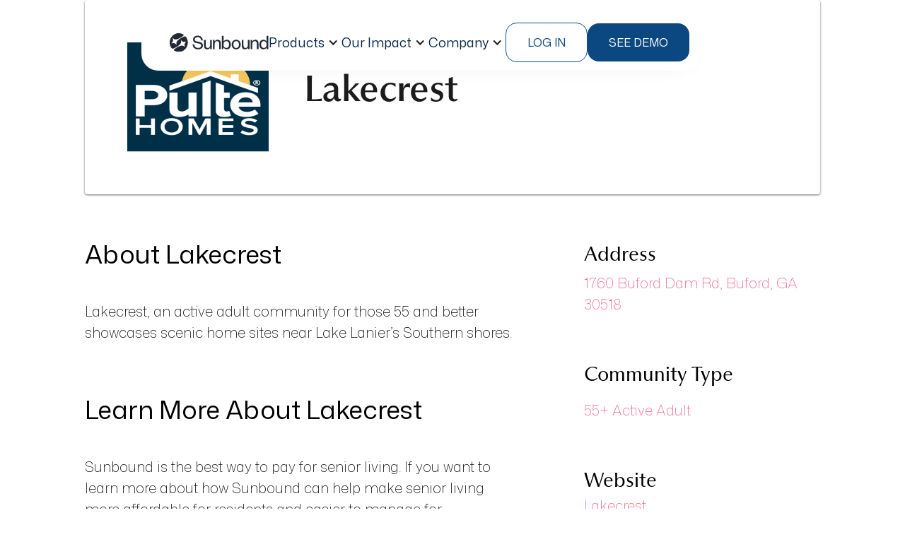

--- FILE ---
content_type: text/html
request_url: https://www.sunboundhomes.com/directory-communities/lakecrest
body_size: 17746
content:
<!DOCTYPE html><!-- Last Published: Fri Nov 21 2025 17:43:03 GMT+0000 (Coordinated Universal Time) --><html data-wf-domain="www.sunboundhomes.com" data-wf-page="6758473cd5a853b7cdf42f64" data-wf-site="6758473cd5a853b7cdf42ef2" lang="en" data-wf-collection="6758473cd5a853b7cdf42f1a" data-wf-item-slug="lakecrest"><head><meta charset="utf-8"/><title>Lakecrest | Sunbound Directory</title><meta content="Visit Sunbound&#x27;s community directory to learn about Lakecrest, and other great communities in Georgia" name="description"/><meta content="width=device-width, initial-scale=1" name="viewport"/><link href="https://cdn.prod.website-files.com/6758473cd5a853b7cdf42ef2/css/staging-sunbound.webflow.shared.42fa18059.css" rel="stylesheet" type="text/css"/><link href="https://fonts.googleapis.com" rel="preconnect"/><link href="https://fonts.gstatic.com" rel="preconnect" crossorigin="anonymous"/><script src="https://ajax.googleapis.com/ajax/libs/webfont/1.6.26/webfont.js" type="text/javascript"></script><script type="text/javascript">WebFont.load({  google: {    families: ["Outfit:100,200,300,regular,500,600,700","Playfair Display:regular,500,600,700,800","Mona Sans:200,regular,200italic,italic","Space Mono:regular,italic"]  }});</script><script type="text/javascript">!function(o,c){var n=c.documentElement,t=" w-mod-";n.className+=t+"js",("ontouchstart"in o||o.DocumentTouch&&c instanceof DocumentTouch)&&(n.className+=t+"touch")}(window,document);</script><link href="https://cdn.prod.website-files.com/6758473cd5a853b7cdf42ef2/68b1e5e9abaf2b2a55e7f659_Favicon.png" rel="shortcut icon" type="image/x-icon"/><link href="https://cdn.prod.website-files.com/6758473cd5a853b7cdf42ef2/68b1e676fb31e88ed00b76b4_Sunbound%20Favicon.jpg" rel="apple-touch-icon"/><link href="https://www.sunboundhomes.com/directory-communities/lakecrest" rel="canonical"/><script async="" src="https://www.googletagmanager.com/gtag/js?id=G-D9MMGXWR1P"></script><script type="text/javascript">window.dataLayer = window.dataLayer || [];function gtag(){dataLayer.push(arguments);}gtag('js', new Date());gtag('config', 'G-D9MMGXWR1P', {'anonymize_ip': false});</script><!-- GlideJs -->
<link rel="stylesheet" href="https://cdn.jsdelivr.net/npm/@glidejs/glide/dist/css/glide.core.min.css">
<script src="https://cdn.jsdelivr.net/npm/@glidejs/glide/dist/glide.min.js"></script>

<!-- Google Tag Manager -->
<script>(function(w,d,s,l,i){w[l]=w[l]||[];w[l].push({'gtm.start':
new Date().getTime(),event:'gtm.js'});var f=d.getElementsByTagName(s)[0],
j=d.createElement(s),dl=l!='dataLayer'?'&l='+l:'';j.async=true;j.src=
'https://www.googletagmanager.com/gtm.js?id='+i+dl;f.parentNode.insertBefore(j,f);
})(window,document,'script','dataLayer','GTM-T7BM95Z');</script>
<!-- End Google Tag Manager -->

<style>
* {
  -webkit-font-smoothing: antialiased;
}
</style>


<!-- Vimkit Code Snippet -->
<script>!function(){if(!window.vimkit){var m=([].flat&&window.onunhandledrejection!==undefined&&window.IntersectionObserver)?'-modern':'';var s=document.createElement('script');s.type='text/javascript';s.async=!0;var e=document.getElementsByTagName('script')[0];e.parentNode.insertBefore(s,e);s.onload=function(){vimkit.load('bf25648a-fb3f-4a26-aff0-365a834191c8', 'https://cdn.vimkit.app/46Juzcyx/b0Ld_NH7D');};s.src='https://vimkit.io/static/js/core'+m+'.min.js';}}();</script>
<!-- End Vimkit Code Snippet -->

<script>
var hostname = window.location.hostname;
var segmentID = '2gpMZxHQoLkwj2SnZXcGlYtlzB0VVQzP';

if (hostname === 'sunbound.webflow.io') {
  segmentID = 'De8yNjeeS5IJ0JJFHQIABJ8lx90yNnA6';
}

  !function(){var analytics=window.analytics=window.analytics||[];if(!analytics.initialize)if(analytics.invoked)window.console&&console.error&&console.error("Segment snippet included twice.");else{analytics.invoked=!0;analytics.methods=["trackSubmit","trackClick","trackLink","trackForm","pageview","identify","reset","group","track","ready","alias","debug","page","once","off","on","addSourceMiddleware","addIntegrationMiddleware","setAnonymousId","addDestinationMiddleware"];analytics.factory=function(e){return function(){var t=Array.prototype.slice.call(arguments);t.unshift(e);analytics.push(t);return analytics}};for(var e=0;e<analytics.methods.length;e++){var key=analytics.methods[e];analytics[key]=analytics.factory(key)}analytics.load=function(key,e){var t=document.createElement("script");t.type="text/javascript";t.async=!0;t.src="https://cdn.segment.com/analytics.js/v1/" + key + "/analytics.min.js";var n=document.getElementsByTagName("script")[0];n.parentNode.insertBefore(t,n);analytics._loadOptions=e};analytics._writeKey=segmentID;;analytics.SNIPPET_VERSION="4.15.3";
  analytics.load(segmentID);
  analytics.page();
  }}();
</script>

	<script>
		!function (w, d, t) {
		  w.TiktokAnalyticsObject=t;var ttq=w[t]=w[t]||[];ttq.methods=["page","track","identify","instances","debug","on","off","once","ready","alias","group","enableCookie","disableCookie"],ttq.setAndDefer=function(t,e){t[e]=function(){t.push([e].concat(Array.prototype.slice.call(arguments,0)))}};for(var i=0;i<ttq.methods.length;i++)ttq.setAndDefer(ttq,ttq.methods[i]);ttq.instance=function(t){for(var e=ttq._i[t]||[],n=0;n<ttq.methods.length;n++
)ttq.setAndDefer(e,ttq.methods[n]);return e},ttq.load=function(e,n){var i="https://analytics.tiktok.com/i18n/pixel/events.js";ttq._i=ttq._i||{},ttq._i[e]=[],ttq._i[e]._u=i,ttq._t=ttq._t||{},ttq._t[e]=+new Date,ttq._o=ttq._o||{},ttq._o[e]=n||{};n=document.createElement("script");n.type="text/javascript",n.async=!0,n.src=i+"?sdkid="+e+"&lib="+t;e=document.getElementsByTagName("script")[0];e.parentNode.insertBefore(n,e)};
		
		  ttq.load('CFM74CRC77UEUGLEDDNG');
		  ttq.page();
		}(window, document, 'ttq');
	</script>

<script>!function () {var reb2b = window.reb2b = window.reb2b || []; if (reb2b.invoked) return;reb2b.invoked = true;reb2b.methods = ["identify", "collect"]; reb2b.factory = function (method) {return function () {var args = Array.prototype.slice.call(arguments); args.unshift(method);reb2b.push(args);return reb2b;};}; for (var i = 0; i < reb2b.methods.length; i++) {var key = reb2b.methods[i];reb2b[key] = reb2b.factory(key);} reb2b.load = function (key) {var script = document.createElement("script");script.type = "text/javascript";script.async = true; script.src = "https://s3-us-west-2.amazonaws.com/b2bjsstore/b/" + key + "/reb2b.js.gz"; var first = document.getElementsByTagName("script")[0]; first.parentNode.insertBefore(script, first);}; reb2b.SNIPPET_VERSION = "1.0.1";reb2b.load("4O7Z0HMX1GNX");}();</script> 

<style>
 @media screen and (min-width: 991px) {
  .default-news-card:hover .default-news-card__image-wrapper,
  .default-news-card:focus .default-news-card__image-wrapper {
  	padding-bottom: 56.51%;
  } 

  .large-news-card:hover .large-news-card__image-wrapper,
  .large-news-card:focus .large-news-card__image-wrapper {
  	padding-bottom: 58.06%;
  }

  .default-news-card__title, .default-news-card__text,
  .large-news-card__title {
	 display: -webkit-box;
     -webkit-box-orient: vertical;
  }
  .default-news-card__title, .large-news-card__title {
  	-webkit-line-clamp: 2;
  }
  
  .default-news-card__text {
     -webkit-line-clamp: 3;
  }
 }
</style>

<style>
.form__input.error + .form__error-msg {
	display: block;
}
</style>

<!-- Swan AI tracker. A sales tool Manny is demoing (2025-04-14) -->
<script>
  (function () {
    var w = window;
    var swan = (w.swan = w.swan || []);
    if (swan.isLoaded) return;
    swan.isLoaded = true;
    swan.pk = 'cm9h45493000gl805px1ytik8';
    var script = document.createElement('script');
    script.type = 'text/javascript';
    script.async = true;
    script.src = 'https://swan-scripts.s3.amazonaws.com/bundle.js';
    var head = document.getElementsByTagName('head')[0];
    head.appendChild(script);
  })();
</script>
<!-- End Swan AI tracker --></head><body class="body-2"><div class="w-embed w-iframe"><!-- Google Tag Manager (noscript) -->
<noscript><iframe src="https://www.googletagmanager.com/ns.html?id=GTM-T7BM95Z"
height="0" width="0" style="display:none;visibility:hidden"></iframe></noscript>
<!-- End Google Tag Manager (noscript) --></div><div class="detail-section withbanner"><header class="header section-9"><nav class="header__wrapper"><a href="/" class="link-block-6 w-inline-block"><img src="https://cdn.prod.website-files.com/6758473cd5a853b7cdf42ef2/68bf21a7c6588d673024c058_Sunbound-logo.svg" loading="lazy" alt="" class="image-41"/></a><div class="header__menu-wrapper"><ul role="list" class="header__menu"><li><div data-hover="true" data-delay="0" class="header__menu-dropdown w-dropdown"><div data-w-id="1ef9bc47-df6c-1120-33c4-d31d1805a3bb" class="header__menu-dropdown_toggler w-dropdown-toggle"><div class="header__link">Products</div><div class="header__menu-dropdown_icon w-icon-dropdown-toggle"></div></div><nav class="header__menu-dropdown_list w-dropdown-list"><div class="header__menu-dropdown_list-wrapper"><a id="w-node-_1ef9bc47-df6c-1120-33c4-d31d1805a3c1-1805a3b8" href="/products" class="header__dropdown-item w-inline-block"><div class="header__dropdown-item_head"><img src="https://cdn.prod.website-files.com/6758473cd5a853b7cdf42ef2/6914e4f5b572165d52b060db_Products.png" loading="lazy" alt=""/><div id="w-node-_29dc3e5f-9624-1dad-9c3b-f877b0863698-1805a3b8" class="div-block-96"><h1 class="header__dropdown-item_title">Overview</h1><div class="header__dropdown-item__link-icon"></div></div></div></a><a id="w-node-_1ef9bc47-df6c-1120-33c4-d31d1805a3d7-1805a3b8" href="/products/claims" class="header__dropdown-item w-inline-block"><div class="header__dropdown-item_head"><img src="https://cdn.prod.website-files.com/6758473cd5a853b7cdf42ef2/6914e084e06edcdb54d03fce_Claims.png" loading="lazy" alt=""/><div id="w-node-a5fa25f6-621d-50f4-0448-385513c86a74-1805a3b8" class="div-block-96"><h1 class="header__dropdown-item_title">Claims</h1><div class="header__dropdown-item__link-icon"></div></div></div></a><a id="w-node-_322586ff-acd9-c149-bd63-10b0eb0f843a-1805a3b8" href="/products/payments" class="header__dropdown-item w-inline-block"><div class="header__dropdown-item_head"><img src="https://cdn.prod.website-files.com/6758473cd5a853b7cdf42ef2/6914e08493d877fa25805c47_Payments.png" loading="lazy" alt=""/><div id="w-node-_0ca1e96c-7ebf-e732-320a-1f23ccfeed4e-1805a3b8" class="div-block-96"><h1 class="header__dropdown-item_title">Private Payments</h1><div class="header__dropdown-item__link-icon"></div></div></div></a><a id="w-node-_1ef9bc47-df6c-1120-33c4-d31d1805a3cc-1805a3b8" href="/products/agility" class="header__dropdown-item w-inline-block"><div class="header__dropdown-item_head"><img src="https://cdn.prod.website-files.com/6758473cd5a853b7cdf42ef2/6914ddd9f5baaec5d6921967_Agility.png" loading="lazy" alt=""/><div id="w-node-_4e6a4acc-ede7-719a-5c5f-45a02ec903ca-1805a3b8" class="div-block-96"><h1 class="header__dropdown-item_title">Agility</h1><div class="header__dropdown-item__link-icon"></div></div></div></a></div></nav></div></li><li><div data-hover="true" data-delay="0" class="header__menu-dropdown w-dropdown"><div data-w-id="1ef9bc47-df6c-1120-33c4-d31d1805a3f0" class="header__menu-dropdown_toggler w-dropdown-toggle"><a href="/operators#sunbouds-impact" class="header__link">Our Impact</a><div class="header__menu-dropdown_icon w-icon-dropdown-toggle"></div></div><nav class="header__menu-dropdown_list w-dropdown-list"><div class="header__menu-dropdown_list-wrapper dropdown-header-menu--impact"><a href="/operators#operators-community-teams" class="header__dropdown-item w-inline-block"><div class="header__dropdown-item_head"><div id="w-node-_1ef9bc47-df6c-1120-33c4-d31d1805a403-1805a3b8" class="header__dropdown-item_icon"></div><h1 class="header__dropdown-item_title">Community Teams</h1></div><p class="header__dropdown-item_text">Sunbound serves as the first line of defense to handle slow payors, failed payments and any other payment issues.</p><div class="header__dropdown-item_footer"><div class="header__dropdown-item_link">Discover</div><div class="header__dropdown-item__link-icon"></div></div></a><a href="/operators#operators-corporate-teams" class="header__dropdown-item w-inline-block"><div class="header__dropdown-item_head"><div id="w-node-_1ef9bc47-df6c-1120-33c4-d31d1805a3f8-1805a3b8" class="header__dropdown-item_icon"></div><h1 id="w-node-_1ef9bc47-df6c-1120-33c4-d31d1805a3f9-1805a3b8" class="header__dropdown-item_title">Corporate Teams</h1></div><p class="header__dropdown-item_text">Sunbound is purpose built to address the unique needs of Senior Living financial operations.</p><div class="header__dropdown-item_footer"><div class="header__dropdown-item_link">Discover</div><div class="header__dropdown-item__link-icon"></div></div></a><a href="/operators#operators-families-and-residents" class="header__dropdown-item w-inline-block"><div class="header__dropdown-item_head"><div id="w-node-_1ef9bc47-df6c-1120-33c4-d31d1805a40e-1805a3b8" class="header__dropdown-item_icon"></div><h1 class="header__dropdown-item_title">Families &amp; Residents</h1></div><p class="header__dropdown-item_text">Sunbound provides a simple payment experience that families &amp; residents love.</p><div class="header__dropdown-item_footer"><div class="header__dropdown-item_link">Discover</div><div class="header__dropdown-item__link-icon"></div></div></a></div></nav></div></li><li><div data-hover="true" data-delay="0" class="header__menu-dropdown w-dropdown"><div data-w-id="1ef9bc47-df6c-1120-33c4-d31d1805a41d" class="header__menu-dropdown_toggler w-dropdown-toggle"><div class="header__link">Company</div><div class="header__menu-dropdown_icon w-icon-dropdown-toggle"></div></div><nav class="header__menu-dropdown_list w-dropdown-list"><div class="header__menu-dropdown_list-wrapper dropdown-header-menu--company"><a href="/about-us" class="header__dropdown-item w-inline-block"><div class="header__dropdown-item_head"><div id="w-node-_1ef9bc47-df6c-1120-33c4-d31d1805a425-1805a3b8" class="header__dropdown-item_icon"></div><p class="header__dropdown-item_title">About Us</p></div></a><a href="/careers" class="header__dropdown-item w-inline-block"><div class="header__dropdown-item_head"><div id="w-node-_1ef9bc47-df6c-1120-33c4-d31d1805a430-1805a3b8" class="header__dropdown-item_icon"></div><p class="header__dropdown-item_title">Careers</p></div></a><a href="/blog" class="header__dropdown-item w-inline-block"><div class="header__dropdown-item_head"><div id="w-node-_8a6232f1-4336-ac36-1296-8168299518cf-1805a3b8" class="header__dropdown-item_icon"></div><p class="header__dropdown-item_title">blog</p></div></a><a href="/about-us#partnership-inquires" class="header__dropdown-item w-inline-block"><div class="header__dropdown-item_head"><div id="w-node-_31fb034e-1c03-b746-a8f7-1cf46a746434-1805a3b8" class="header__dropdown-item_icon"></div><p class="header__dropdown-item_title">Partnership Inquires</p></div></a></div></nav></div></li></ul></div><div class="header__buttons"><button data-w-id="c9be1ecc-ba4b-6f9a-77bf-614d62cfcd51" type="button" class="header__login"><div>Log In</div></button><a data-wf--regular-button--variant="base" href="#request-demo" class="button-sb-blue w-button">see demo</a></div><div data-hover="false" data-delay="0" data-w-id="dcb467c9-32bd-6b49-d6b7-388f5089194e" class="header__mobile-dropdown w-dropdown"><div class="header__button-menu w-dropdown-toggle"><div data-w-id="239252f9-ac62-8251-19a8-e264dec65007" class="hamburger-line"></div><div data-w-id="22a05387-faaa-a04f-f57d-f41eeea778d5" class="hamburger-line"></div><div data-w-id="48e639f1-e8f0-5a33-8758-f637e807b544" class="hamburger-line"></div></div><nav class="header__mobile-menu_wrapper w-dropdown-list"><div class="header__mobile-menu"><ul role="list" class="header__menu"><li><div data-hover="true" data-delay="0" class="header__menu-dropdown w-dropdown"><div data-w-id="1ef9bc47-df6c-1120-33c4-d31d1805a3bb" class="header__menu-dropdown_toggler w-dropdown-toggle"><div class="header__link">Products</div><div class="header__menu-dropdown_icon w-icon-dropdown-toggle"></div></div><nav class="header__menu-dropdown_list w-dropdown-list"><div class="header__menu-dropdown_list-wrapper"><a id="w-node-_1ef9bc47-df6c-1120-33c4-d31d1805a3c1-1805a3b8" href="/products" class="header__dropdown-item w-inline-block"><div class="header__dropdown-item_head"><img src="https://cdn.prod.website-files.com/6758473cd5a853b7cdf42ef2/6914e4f5b572165d52b060db_Products.png" loading="lazy" alt=""/><div id="w-node-_29dc3e5f-9624-1dad-9c3b-f877b0863698-1805a3b8" class="div-block-96"><h1 class="header__dropdown-item_title">Overview</h1><div class="header__dropdown-item__link-icon"></div></div></div></a><a id="w-node-_1ef9bc47-df6c-1120-33c4-d31d1805a3d7-1805a3b8" href="/products/claims" class="header__dropdown-item w-inline-block"><div class="header__dropdown-item_head"><img src="https://cdn.prod.website-files.com/6758473cd5a853b7cdf42ef2/6914e084e06edcdb54d03fce_Claims.png" loading="lazy" alt=""/><div id="w-node-a5fa25f6-621d-50f4-0448-385513c86a74-1805a3b8" class="div-block-96"><h1 class="header__dropdown-item_title">Claims</h1><div class="header__dropdown-item__link-icon"></div></div></div></a><a id="w-node-_322586ff-acd9-c149-bd63-10b0eb0f843a-1805a3b8" href="/products/payments" class="header__dropdown-item w-inline-block"><div class="header__dropdown-item_head"><img src="https://cdn.prod.website-files.com/6758473cd5a853b7cdf42ef2/6914e08493d877fa25805c47_Payments.png" loading="lazy" alt=""/><div id="w-node-_0ca1e96c-7ebf-e732-320a-1f23ccfeed4e-1805a3b8" class="div-block-96"><h1 class="header__dropdown-item_title">Private Payments</h1><div class="header__dropdown-item__link-icon"></div></div></div></a><a id="w-node-_1ef9bc47-df6c-1120-33c4-d31d1805a3cc-1805a3b8" href="/products/agility" class="header__dropdown-item w-inline-block"><div class="header__dropdown-item_head"><img src="https://cdn.prod.website-files.com/6758473cd5a853b7cdf42ef2/6914ddd9f5baaec5d6921967_Agility.png" loading="lazy" alt=""/><div id="w-node-_4e6a4acc-ede7-719a-5c5f-45a02ec903ca-1805a3b8" class="div-block-96"><h1 class="header__dropdown-item_title">Agility</h1><div class="header__dropdown-item__link-icon"></div></div></div></a></div></nav></div></li><li><div data-hover="true" data-delay="0" class="header__menu-dropdown w-dropdown"><div data-w-id="1ef9bc47-df6c-1120-33c4-d31d1805a3f0" class="header__menu-dropdown_toggler w-dropdown-toggle"><a href="/operators#sunbouds-impact" class="header__link">Our Impact</a><div class="header__menu-dropdown_icon w-icon-dropdown-toggle"></div></div><nav class="header__menu-dropdown_list w-dropdown-list"><div class="header__menu-dropdown_list-wrapper dropdown-header-menu--impact"><a href="/operators#operators-community-teams" class="header__dropdown-item w-inline-block"><div class="header__dropdown-item_head"><div id="w-node-_1ef9bc47-df6c-1120-33c4-d31d1805a403-1805a3b8" class="header__dropdown-item_icon"></div><h1 class="header__dropdown-item_title">Community Teams</h1></div><p class="header__dropdown-item_text">Sunbound serves as the first line of defense to handle slow payors, failed payments and any other payment issues.</p><div class="header__dropdown-item_footer"><div class="header__dropdown-item_link">Discover</div><div class="header__dropdown-item__link-icon"></div></div></a><a href="/operators#operators-corporate-teams" class="header__dropdown-item w-inline-block"><div class="header__dropdown-item_head"><div id="w-node-_1ef9bc47-df6c-1120-33c4-d31d1805a3f8-1805a3b8" class="header__dropdown-item_icon"></div><h1 id="w-node-_1ef9bc47-df6c-1120-33c4-d31d1805a3f9-1805a3b8" class="header__dropdown-item_title">Corporate Teams</h1></div><p class="header__dropdown-item_text">Sunbound is purpose built to address the unique needs of Senior Living financial operations.</p><div class="header__dropdown-item_footer"><div class="header__dropdown-item_link">Discover</div><div class="header__dropdown-item__link-icon"></div></div></a><a href="/operators#operators-families-and-residents" class="header__dropdown-item w-inline-block"><div class="header__dropdown-item_head"><div id="w-node-_1ef9bc47-df6c-1120-33c4-d31d1805a40e-1805a3b8" class="header__dropdown-item_icon"></div><h1 class="header__dropdown-item_title">Families &amp; Residents</h1></div><p class="header__dropdown-item_text">Sunbound provides a simple payment experience that families &amp; residents love.</p><div class="header__dropdown-item_footer"><div class="header__dropdown-item_link">Discover</div><div class="header__dropdown-item__link-icon"></div></div></a></div></nav></div></li><li><div data-hover="true" data-delay="0" class="header__menu-dropdown w-dropdown"><div data-w-id="1ef9bc47-df6c-1120-33c4-d31d1805a41d" class="header__menu-dropdown_toggler w-dropdown-toggle"><div class="header__link">Company</div><div class="header__menu-dropdown_icon w-icon-dropdown-toggle"></div></div><nav class="header__menu-dropdown_list w-dropdown-list"><div class="header__menu-dropdown_list-wrapper dropdown-header-menu--company"><a href="/about-us" class="header__dropdown-item w-inline-block"><div class="header__dropdown-item_head"><div id="w-node-_1ef9bc47-df6c-1120-33c4-d31d1805a425-1805a3b8" class="header__dropdown-item_icon"></div><p class="header__dropdown-item_title">About Us</p></div></a><a href="/careers" class="header__dropdown-item w-inline-block"><div class="header__dropdown-item_head"><div id="w-node-_1ef9bc47-df6c-1120-33c4-d31d1805a430-1805a3b8" class="header__dropdown-item_icon"></div><p class="header__dropdown-item_title">Careers</p></div></a><a href="/blog" class="header__dropdown-item w-inline-block"><div class="header__dropdown-item_head"><div id="w-node-_8a6232f1-4336-ac36-1296-8168299518cf-1805a3b8" class="header__dropdown-item_icon"></div><p class="header__dropdown-item_title">blog</p></div></a><a href="/about-us#partnership-inquires" class="header__dropdown-item w-inline-block"><div class="header__dropdown-item_head"><div id="w-node-_31fb034e-1c03-b746-a8f7-1cf46a746434-1805a3b8" class="header__dropdown-item_icon"></div><p class="header__dropdown-item_title">Partnership Inquires</p></div></a></div></nav></div></li></ul><div class="header__buttons mobile"><button data-w-id="e5380cdf-acf0-0907-80da-d6840f99a460" type="button" class="header__login"><div>Log In</div></button><a data-wf--regular-button--variant="base" href="#" class="button-sb-blue w-button">Request demo</a></div></div></nav></div><div class="header__wrapper-bg"></div></nav><div class="modal login-modal"><div class="modal__card login-modal__card"><h2 class="modal__title">Are you an operator or a family?</h2><div class="login-modal__buttons"><a data-wf--regular-button--variant="base" href="https://operator.sunboundapp.com" target="_blank" class="button-sb-blue w-button">operator</a><a data-wf--regular-button--variant="outline" href="/family-and-residents" class="button-sb-blue w-variant-dffb7935-3845-8fa2-9bdd-f9232297202c w-button">family</a></div><button data-w-id="30a7bacb-ed3c-f876-8743-edbe97a6ae8a" type="button" aria-label="Close Modal" class="modal__close-button"></button></div><button data-w-id="e27567c6-a261-f4e2-4926-4c08e5883057" type="button" aria-label="Close Modal" class="modal__bg login-modal__bg"></button></div></header><div class="main-wrapper"><div class="heading-wrapper directorycomm"><div class="directory-logo-wrapper"><img src="https://cdn.prod.website-files.com/6758473cd5a853b7cdf42f18/6758473dd5a853b7cdf43a8c_wildblue-logo.png" loading="lazy" alt="" class="image-5"/></div><div class="detail-text-wrapper"><h4 class="directory-location">Buford, Georgia</h4><h1 class="directory-title">Lakecrest</h1></div></div><div class="detail-wrapper"><div class="details-wrapper"><div class="about-wrapper"><div class="embedded-directory-h2 w-embed">About Lakecrest</div><div class="directory-desc w-richtext"><p>Lakecrest, an active adult community for those 55 and better showcases scenic home sites near Lake Lanier’s Southern shores.</p></div></div><div class="about-wrapper"><div class="embedded-directory-h2 w-embed">Learn More About Lakecrest</div><div class="directory-desc">Sunbound is the best way to pay for senior living. If you want to learn more about how Sunbound can help make senior living more affordable for residents and easier to manage for communities, email us at <a href="mailto:info@sunboundhomes.com" target="_blank">info@sunboundhomes.com</a> or request a demo <a href="https://www.sunboundhomes.com/demo" target="_blank">here</a>. Sunbound is on a mission to make senior living more affordable for everyone.</div><div class="directory-desc disclaimer w-embed">The information on this page is not an endorsement of Sunbound’s services by Lakecrest and is meant to be purely informational. Lakecrest is not a Sunbound customer.</div><div class="directory-desc disclaimer w-condition-invisible w-embed">Sunbound is proud to partner with Lakecrest.</div></div></div><div class="details-sidebar"><h3 class="directory-h3">Address</h3><div class="directory-sidebar-detail">1760 Buford Dam Rd, Buford, GA 30518</div><h3 class="directory-h3">Community Type</h3><div class="w-dyn-list"><div role="list" class="w-dyn-items"><div role="listitem" class="w-dyn-item"><a href="/directory-community-categories/active-adult" class="sidebarlink w-inline-block"><div class="directory-sidebar-detail">55+ Active Adult</div></a></div></div></div><h3 class="directory-h3">Website</h3><a href="https://www.pulte.com/homes/georgia/atlanta/buford/lakecrest-210662" target="_blank" class="directory-link">Lakecrest</a></div></div></div></div><div class="detail-section other-communities"><div class="main-wrapper"><h2 class="directory-h2 not-the">Not the community you were looking for? Other popular communities include...</h2><div class="collection-list-wrapper-3 w-dyn-list"><div role="list" class="collection-list-2 w-dyn-items w-row"><div role="listitem" class="collection-item-2 w-dyn-item w-col w-col-4"><a href="/directory-communities/citron-at-the-grove" class="otherdclink w-inline-block"><img src="https://cdn.prod.website-files.com/6758473cd5a853b7cdf42f18/6758473dd5a853b7cdf44146_citron-at-the-grove-logo.png" loading="lazy" alt="" class="image-4"/><div class="othersnamewrapper"><div class="text-block-13">Citron at the Grove</div></div></a></div><div role="listitem" class="collection-item-2 w-dyn-item w-col w-col-4"><a href="/directory-communities/bethesda-gardens-loveland" class="otherdclink w-inline-block"><img src="https://cdn.prod.website-files.com/6758473cd5a853b7cdf42f18/6758473dd5a853b7cdf44ab7_bethesda-gardens-loveland.png" loading="lazy" alt="" sizes="(max-width: 479px) 100vw, (max-width: 991px) 380px, 26vw" srcset="https://cdn.prod.website-files.com/6758473cd5a853b7cdf42f18/6758473dd5a853b7cdf44ab7_bethesda-gardens-loveland-p-500.png 500w, https://cdn.prod.website-files.com/6758473cd5a853b7cdf42f18/6758473dd5a853b7cdf44ab7_bethesda-gardens-loveland.png 560w" class="image-4"/><div class="othersnamewrapper"><div class="text-block-13">Bethesda Gardens Loveland</div></div></a></div><div role="listitem" class="collection-item-2 w-dyn-item w-col w-col-4"><a href="/directory-communities/the-bungalows-at-mayfield" class="otherdclink w-inline-block"><img src="https://cdn.prod.website-files.com/6758473cd5a853b7cdf42f18/6758473dd5a853b7cdf44c3a_bungalows-mayfield.png" loading="lazy" alt="" class="image-4"/><div class="othersnamewrapper"><div class="text-block-13">The Bungalows at Mayfield</div></div></a></div></div></div><div class="visit-wrapper"><a href="/community-directory" class="visit-link">Visit the directory</a></div></div></div><div class="section combo-class"><div class="main-wrapper news-wrapper"><div class="left-text-wrapper"><div class="newtag">Learn more about</div><div class="italic">Senior Living</div></div><div class="w-dyn-list"><div role="list" class="news-grid w-dyn-items"><div role="listitem" class="learn-more-cms-item w-dyn-item"><a href="/blog/5-metrics-better-accounts-receivable-management" class="single-news-wrapper w-inline-block"><div class="news-image-wrapper"><img src="https://cdn.prod.website-files.com/6758473cd5a853b7cdf42f18/6758473dd5a853b7cdf44cca_revenue-cycle-management.jpg" loading="lazy" alt="" sizes="(max-width: 479px) 100vw, (max-width: 767px) 96vw, (max-width: 991px) 30vw, (max-width: 1439px) 27vw, 28vw" srcset="https://cdn.prod.website-files.com/6758473cd5a853b7cdf42f18/6758473dd5a853b7cdf44cca_revenue-cycle-management-p-500.jpg 500w, https://cdn.prod.website-files.com/6758473cd5a853b7cdf42f18/6758473dd5a853b7cdf44cca_revenue-cycle-management-p-800.jpg 800w, https://cdn.prod.website-files.com/6758473cd5a853b7cdf42f18/6758473dd5a853b7cdf44cca_revenue-cycle-management-p-1080.jpg 1080w, https://cdn.prod.website-files.com/6758473cd5a853b7cdf42f18/6758473dd5a853b7cdf44cca_revenue-cycle-management.jpg 1254w" class="news-image"/></div><h4 class="h4-news-title">5 Metrics Every Senior Living Operator Should Track for Better Accounts Receivable Management </h4><p class="news-par">Discover 5 key metrics senior living operators should track to optimize AR management, enhance family satisfaction, and leverage Sunbound. </p></a><a href="/blog/5-metrics-better-accounts-receivable-management" class="read-more-button w-inline-block"><div class="read-more gradient-left clip-bg">Read more</div><div class="gradient-underline gradient-left"></div></a></div><div role="listitem" class="learn-more-cms-item w-dyn-item"><a href="/blog/medicaid-medicare-claims-management" class="single-news-wrapper w-inline-block"><div class="news-image-wrapper"><img src="https://cdn.prod.website-files.com/6758473cd5a853b7cdf42f18/6824a5e84d39add787e2868e_wcc_0006_senior-man-at-home-PCEMFCH.jpg.jpg" loading="lazy" alt="" sizes="(max-width: 479px) 100vw, (max-width: 767px) 96vw, (max-width: 991px) 30vw, (max-width: 1439px) 27vw, 28vw" srcset="https://cdn.prod.website-files.com/6758473cd5a853b7cdf42f18/6824a5e84d39add787e2868e_wcc_0006_senior-man-at-home-PCEMFCH.jpg-p-500.jpg 500w, https://cdn.prod.website-files.com/6758473cd5a853b7cdf42f18/6824a5e84d39add787e2868e_wcc_0006_senior-man-at-home-PCEMFCH.jpg-p-800.jpg 800w, https://cdn.prod.website-files.com/6758473cd5a853b7cdf42f18/6824a5e84d39add787e2868e_wcc_0006_senior-man-at-home-PCEMFCH.jpg-p-1080.jpg 1080w, https://cdn.prod.website-files.com/6758473cd5a853b7cdf42f18/6824a5e84d39add787e2868e_wcc_0006_senior-man-at-home-PCEMFCH.jpg.jpg 1500w" class="news-image"/></div><h4 class="h4-news-title">Strategies for Smarter Medicaid and Medicare Claims Management </h4><p class="news-par">Sunbound details strategies that senior living operators can implement for smarter Medicaid and Medicare Claims Management, leveraging AI.</p></a><a href="/blog/medicaid-medicare-claims-management" class="read-more-button w-inline-block"><div class="read-more gradient-left clip-bg">Read more</div><div class="gradient-underline gradient-left"></div></a></div><div role="listitem" class="learn-more-cms-item w-dyn-item"><a href="/blog/technology-claims-management" class="single-news-wrapper w-inline-block"><div class="news-image-wrapper"><img src="https://cdn.prod.website-files.com/6758473cd5a853b7cdf42f18/6824a4a0a1c079b86ab0c796_blog-2025-february-building-credit-with-rent-payments-banner.jpeg" loading="lazy" alt="" class="news-image"/></div><h4 class="h4-news-title">How Senior Living Operators Can Leverage Technology to Simplify Claims Management</h4><p class="news-par">Sunbound lists examples of how senior living operators can leverage technology to simplify claims management for Medicaid and Medicare.</p></a><a href="/blog/technology-claims-management" class="read-more-button w-inline-block"><div class="read-more gradient-left clip-bg">Read more</div><div class="gradient-underline gradient-left"></div></a></div></div></div><div class="news-grid hide"><div class="single-news-wrapper"><div class="news-image-wrapper"><img src="https://cdn.prod.website-files.com/plugins/Basic/assets/placeholder.60f9b1840c.svg" loading="lazy" alt="" class="news-image"/></div><h4 class="h4-news-title">Heading</h4><p class="news-par">There’s a reason why tens of thousands of people move to Arizona each year.  From the friendly climate, for both outdoor...</p><div class="read-more-button"><div class="read-more gradient-left clip-bg">Read more</div><div class="gradient-underline gradient-left"></div></div></div><div class="single-news-wrapper"><div class="news-image-wrapper"><img src="https://cdn.prod.website-files.com/plugins/Basic/assets/placeholder.60f9b1840c.svg" loading="lazy" alt="" class="news-image"/></div><h4 class="h4-news-title">Heading</h4><p class="news-par">There’s a reason why tens of thousands of people move to Arizona each year.  From the friendly climate, for both outdoor...</p><div class="read-more-button"><div class="read-more gradient-left clip-bg">Read more</div><div class="gradient-underline gradient-left"></div></div></div><div class="single-news-wrapper"><div class="news-image-wrapper"><img src="https://cdn.prod.website-files.com/plugins/Basic/assets/placeholder.60f9b1840c.svg" loading="lazy" alt="" class="news-image"/></div><h4 class="h4-news-title">Heading</h4><p class="news-par">There’s a reason why tens of thousands of people move to Arizona each year.  From the friendly climate, for both outdoor...</p><div class="read-more-button"><div class="read-more gradient-left clip-bg">Read more</div><div class="gradient-underline gradient-left"></div></div></div></div></div></div><footer class="footer"><div class="footer__container"><a href="/" class="footer__logo w-inline-block"><div class="header-logo-svg w-embed"><svg width="auto" height="auto" viewBox="0 0 245 46" fill="none" xmlns="http://www.w3.org/2000/svg">
<path d="M69.4326 6.01074C77.419 6.01087 82.0169 10.2564 82.0684 17.4336L78.0752 17.6367C77.9239 12.3805 74.7402 9.39756 69.4824 9.39746C64.8827 9.39746 62.3049 11.5706 62.3047 15.1084C62.3047 18.2426 64.3771 19.253 68.0664 19.9609L73.8281 21.0732C79.6409 22.185 82.5722 24.7125 82.5723 29.8174C82.5723 35.6803 77.5169 39.0674 70.6436 39.0674C62.8098 39.0673 57.0986 34.771 57.0986 27.0869L61.04 26.835C61.2928 32.6477 65.2861 35.6288 70.6436 35.6289C75.3947 35.6289 78.3779 33.6066 78.3779 30.1201C78.3779 27.1887 76.4569 25.7726 72.3125 24.9648L65.9941 23.752C61.2929 22.8413 58.0586 20.3152 58.0586 15.3613C58.0586 9.80095 62.4564 6.01074 69.4326 6.01074ZM89.5879 16.3721V29.7158C89.5879 33.4051 91.2068 35.7822 94.6934 35.7822C97.9802 35.7821 100.506 33.1526 100.506 29.0596V16.3721H104.702V38.4609H100.506V34.5684C99.4455 37.1958 96.6136 39.0674 93.2783 39.0674C87.5156 39.0672 85.3936 35.2765 85.3936 30.1201V16.3721H89.5879ZM133.824 6.61719V20.8652C134.785 18.1368 137.615 15.7658 141.759 15.7656C148.28 15.7656 151.868 20.9205 151.868 27.4414C151.868 33.9622 148.28 39.0674 141.709 39.0674C137.614 39.0672 134.733 36.6405 133.723 33.8604L132.813 38.4609H129.628V6.61719H133.824ZM165.142 15.7656C171.663 15.7656 176.465 20.5665 176.465 27.4414C176.465 34.3162 171.611 39.0674 165.142 39.0674C158.672 39.0673 153.921 34.3146 153.921 27.4414C153.921 20.5681 158.672 15.7657 165.142 15.7656ZM183.284 16.3721V29.7158C183.284 33.405 184.901 35.7821 188.389 35.7822C191.674 35.7822 194.202 33.1527 194.202 29.0596V16.3721H198.396V38.4609H194.202V34.5684C193.14 37.1956 190.31 39.0672 186.974 39.0674C181.212 39.0674 179.09 35.2766 179.09 30.1201V16.3721H183.284ZM245 6.61719V38.4609H240.804V33.8604C239.793 36.5891 237.013 39.0674 232.867 39.0674C226.296 39.0674 222.759 33.9606 222.759 27.4414C222.759 20.9221 226.296 15.7657 232.867 15.7656C237.013 15.7656 239.793 18.2928 240.804 21.0215V6.61719H245ZM118.989 15.7656C124.752 15.7656 127.077 19.6077 127.077 24.7627V38.4609H122.882V25.1162C122.882 21.427 120.96 19.1025 117.625 19.1025C114.29 19.1026 111.661 21.7297 111.661 25.7744V38.4609H107.467V16.3721H111.661V20.3154C112.723 17.6367 115.704 15.7657 118.989 15.7656ZM212.59 15.7656C218.353 15.7658 220.676 19.6078 220.676 24.7627V38.4609H216.481V25.1162C216.481 21.427 214.557 19.1026 211.224 19.1025C207.89 19.1025 205.261 21.7296 205.261 25.7744V38.4609H201.064V16.3721H205.261V20.3154C206.323 17.6366 209.304 15.7656 212.59 15.7656ZM165.142 19.0508C160.695 19.0509 158.217 22.5375 158.217 27.4414C158.217 32.3452 160.695 35.8319 165.142 35.832C169.64 35.832 172.168 32.3951 172.168 27.4414C172.168 22.4876 169.589 19.0508 165.142 19.0508ZM140.799 19.1523C136.805 19.1523 133.723 21.9826 133.723 26.7852V28.0479C133.723 32.9003 136.806 35.7305 140.799 35.7305C145.146 35.7304 147.522 32.4949 147.522 27.4414C147.522 22.3878 145.146 19.1524 140.799 19.1523ZM233.829 19.1523C229.482 19.1525 227.056 22.3863 227.056 27.4414C227.056 32.4964 229.482 35.7304 233.829 35.7305C237.821 35.7305 240.853 32.9002 240.854 28.0479V26.7842C240.853 21.9819 237.821 19.1523 233.829 19.1523Z" fill="currentcolor"/>
<path d="M16.6178 24.3718C16.6842 25.1648 16.8473 25.9583 17.1139 26.7341L17.2646 27.1718C17.4304 27.6529 16.8093 28.0106 16.4745 27.6269L16.17 27.2778C13.5432 24.2707 9.35203 23.1503 5.5701 24.4442L5.13142 24.5947C4.6491 24.76 4.29054 24.1404 4.67523 23.8064L5.02516 23.5026C8.03938 20.8821 9.16241 16.7008 7.86539 12.9278L7.7146 12.4902C7.54886 12.009 8.16991 11.6513 8.50474 12.035L8.80925 12.3841C9.34945 13.0024 9.95677 13.54 10.6119 13.9939C16.5297 17.7452 27.6604 10.7043 34.2429 5.75657C35.1304 5.08895 35.0487 3.73836 34.0925 3.17162C27.3435 -0.827875 18.6991 -1.19605 11.3975 2.93396C0.617709 9.03353 -3.2227 23.0492 2.95326 33.7688C3.34002 34.4407 3.75693 35.0849 4.20079 35.7014C5.34451 37.2898 7.45025 37.8631 9.2571 37.1035C16.8355 33.9174 28.7605 27.7674 28.4598 20.7062C28.3934 19.9132 28.2303 19.1197 27.9637 18.3438L27.8129 17.9062C27.6472 17.425 28.2683 17.0673 28.6031 17.4511L28.9076 17.8002C31.5343 20.8073 35.7256 21.9276 39.5075 20.6337L39.9462 20.4833C40.4285 20.3179 40.787 20.9375 40.4024 21.2715L40.0524 21.5753C37.0382 24.1958 35.9152 28.3771 37.2122 32.1501L37.363 32.5878C37.5287 33.069 36.9077 33.4267 36.5728 33.0429L36.2683 32.6938C35.7281 32.0756 35.1208 31.5379 34.4657 31.0841C28.5479 27.3327 17.4168 34.3728 10.8347 39.3214C9.94723 39.989 10.0289 41.3396 10.9851 41.9063C17.7337 45.905 26.3772 46.2737 33.6774 42.1445C44.4596 36.0456 48.3004 22.0307 42.1248 11.3099C41.7376 10.6373 41.3207 9.99303 40.8768 9.37658C39.7331 7.7881 37.6273 7.21483 35.8205 7.97439C28.2421 11.1606 16.317 17.3105 16.6178 24.3718Z" fill="currentcolor"/>
</svg></div></a><nav class="footer__nav"><ul role="list" class="footer__menu"><li><a href="#" class="footer__menu-category w-inline-block"><p class="footer__menu-category_text">Products</p></a><ul role="list" class="footer__menu-sublist"><li><a href="/products" class="footer__menu-link">Overview</a></li><li><a href="/products/payments" class="footer__menu-link">Private Payments</a></li><li><a href="/products/claims" class="footer__menu-link">Claims</a></li><li><a href="/products/agility" class="footer__menu-link">Agility</a></li></ul></li><li><a href="#" class="footer__menu-category w-inline-block"><p class="footer__menu-category_text">Our Impact</p></a><ul role="list" class="footer__menu-sublist"><li><a href="/operators#operators-corporate-teams" class="footer__menu-link">Corporate Teams</a></li><li><a href="/operators#operators-community-teams" class="footer__menu-link">Community Teams</a></li><li><a href="/operators#operators-families-and-residents" class="footer__menu-link">Families &amp; Residents</a></li></ul></li><li><a href="#" class="footer__menu-category w-inline-block"><p class="footer__menu-category_text">Company</p></a><ul role="list" class="footer__menu-sublist"><li><a href="/about-us" class="footer__menu-link">About</a></li><li><a href="/careers" class="footer__menu-link">Careers</a></li><li><a href="/blog" class="footer__menu-link">Blog</a></li><li><a href="/privacy-policy" class="footer__menu-link">Privacy Policy</a></li><li><a href="/terms-conditions" class="footer__menu-link">Terms &amp; Conditions</a></li></ul></li></ul></nav><p id="w-node-_54fa0703-4cdf-4f27-d32c-13b51a82071d-1a8206e2" class="footer__copyright">Copyright © 2025 Sunbound | All Rights Reserved</p><div class="footer__nav-socials"><ul role="list" class="footer__socials"><li><a href="https://www.linkedin.com/company/sunboundhq/" target="_blank" class="footer__social w-inline-block"><img src="https://cdn.prod.website-files.com/6758473cd5a853b7cdf42ef2/67642be2bca161392c8cd527_linkedin.png" loading="lazy" alt=""/></a></li><li><a href="https://www.facebook.com/sunboundhq/" target="_blank" class="footer__social w-inline-block"><img src="https://cdn.prod.website-files.com/6758473cd5a853b7cdf42ef2/67642be98ea814ed2efcdb88_Facebook.png" loading="lazy" alt=""/></a></li><li><a href="https://www.youtube.com/@sunboundhq/videos" class="footer__social w-inline-block"><img src="https://cdn.prod.website-files.com/6758473cd5a853b7cdf42ef2/6776922eb4627df878489f31_youtube%20white.svg" loading="lazy" alt=""/></a></li></ul></div></div><div class="cookies"><div class="cookies__card"><h2 class="cookies__title">Our website uses cookies</h2><p class="cookies__text">These cookies are used to collect information about how you interact with our website and allow us to remember you. We use this information in order to improve and customize your browsing experience and for analytics and metrics about  our visitors. To find out more about the cookies we use, see our <a href="/privacy-policy" class="cookies__text-link">Privacy Policy</a>.</p><button type="button" class="button-blue cookies__accept">Accept</button></div></div></footer><script src="https://d3e54v103j8qbb.cloudfront.net/js/jquery-3.5.1.min.dc5e7f18c8.js?site=6758473cd5a853b7cdf42ef2" type="text/javascript" integrity="sha256-9/aliU8dGd2tb6OSsuzixeV4y/faTqgFtohetphbbj0=" crossorigin="anonymous"></script><script src="https://cdn.prod.website-files.com/6758473cd5a853b7cdf42ef2/js/webflow.schunk.36b8fb49256177c8.js" type="text/javascript"></script><script src="https://cdn.prod.website-files.com/6758473cd5a853b7cdf42ef2/js/webflow.schunk.0ee9a69b7b84f055.js" type="text/javascript"></script><script src="https://cdn.prod.website-files.com/6758473cd5a853b7cdf42ef2/js/webflow.e2720bca.3e4a01b12d27b15d.js" type="text/javascript"></script><script>
async function submitFormToHubSpot(formId, portalId, fields) {

    const url = `https://api.hsforms.com/submissions/v3/integration/submit/${portalId}/${formId}`;
    
    const payload = {
        fields,
        context: {
            pageUri: window.location.href,
            pageName: document.title
        }
    };

    try {
        const response = await fetch(url, {
            method: "POST",
            headers: {
                "Content-Type": "application/json"
            },
            body: JSON.stringify(payload)
        });

        if (response.ok) {
            console.log("Success");
        } else {
            const errorData = await response.json();
            console.error(errorData);
        }
    } catch (error) {
        console.error(error);
    }
}

function useRequsetDemoForm() {
 
    const hubSpotFormFields = [
        {
            "name": "firstname",
            "objectTypeId": "0-1",
            "input_type": "plain",
        },
        {
            "name": "lastname",
            "objectTypeId": "0-1",
            "input_type": "plain",
        },
        {
            "name": "jobtitle",
            "objectTypeId": "0-1",
            "input_type": "plain",
        },
        {
            "name": "company",
            "objectTypeId": "0-1",
            "input_type": "plain",
        },
        {
            "name": "of_locations",
            "objectTypeId": "0-2",
            "input_type": "number",
        },
        {
            "name": "email",
            "objectTypeId": "0-1",
            "input_type": "email",
        },
        {
            "name": "phone",
            "objectTypeId": "0-1",
            "input_type": "tel",
        },
        {
            "name": "how_did_you_hear_about_us_",
            "objectTypeId": "0-1",
            "input_type": "checkbox",
        },
        {
            "name": "solutions_interested_in",
            "objectTypeId": "0-1",
            "input_type": "checkbox",
        }
    ];

    const form = document.querySelector("#demo-form");

    if (!form) return;

    function generateFormFields() {
        const inputs = [...form.querySelectorAll("input:not([type=submit])")];

        return hubSpotFormFields.map(hubspotField => {

            let value = "";

            if (hubspotField.input_type === "checkbox") {

                const checkboxes = inputs
                    .filter(input => input.dataset.groupName === hubspotField.name)
                    .map(input => {
                        return input.checked ? input.dataset.value : null
                    })
                    .filter(Boolean); 

                value = checkboxes.join(";")

            } else {
                const input = inputs.find(input => {
                    return input.name === hubspotField.name
                });
    
                if (! input) return null;
    
                value = input.value.trim();
            }
            

            return {
                name: hubspotField.name,
                objectTypeId: hubspotField.objectTypeId,
                value: value
            };
        })
        .filter(Boolean);
    }

    function onSubmit() {
        const formFields = generateFormFields();

        submitFormToHubSpot("9896b181-57c2-4f5f-a4aa-c29b51f69a93", 21325592, formFields);
    }

    form.addEventListener("submit", onSubmit, false);
}
document.addEventListener("DOMContentLoaded", useRequsetDemoForm, false);
  
function usePartnershipForm() {
    const hubSpotFormFields = [
        {
            "name": "firstname",
            "objectTypeId": "0-1",
            "input_type": "plain",
        },
        {
            "name": "lastname",
            "objectTypeId": "0-1",
            "input_type": "plain",
        },
        {
            "name": "name",
            "objectTypeId": "0-2",
            "input_type": "plain",
        },
        {
            "name": "email",
            "objectTypeId": "0-1",
            "input_type": "email",
        },
        {
            "name": "message",
            "objectTypeId": "0-1",
            "input_type": "plain"
        }
    ];

    const form = document.querySelector("#partnership-form");

    if (!form) return;

    function generateFormFields() {
        const inputs = [...form.querySelectorAll("input:not([type=submit])")];

        return hubSpotFormFields.map(hubspotField => {

            const input = inputs.find(input => input.name === hubspotField.name);

            if (!input) return null;

            return {
                name: hubspotField.name,
                objectTypeId: hubspotField.objectTypeId,
                value: input.value.trim(),
            };
        })
        .filter(Boolean);
    }

    function onSubmit() {
        const formFields = generateFormFields();

        submitFormToHubSpot("11162a85-a2f4-4ab1-906a-d97958332761", 21325592, formFields);
    }

    form.addEventListener("submit", onSubmit, false);
}
document.addEventListener("DOMContentLoaded", usePartnershipForm, false);
</script>
<!-- ScrollSection -->
<script>
function useScrollSectionMobile(scrollSection) {

  const navigationLinks = document.querySelectorAll(".footer__menu-link, .header__dropdown-item");

  const tabs = scrollSection.querySelectorAll('.scroll-section__tab');
  const images = scrollSection.querySelectorAll('.scroll-section__image');
  const cards = scrollSection.querySelectorAll('.scroll-section__card');

  function toggleElementsClass(elements, className, index) {
    elements.forEach((element, i) => {
      element.classList.toggle(className, i === index);
    });
  }

  function onClick(tab, event) {

    if (window.innerWidth > 991) return;

    if (event) {
      event.preventDefault();
      event.stopImmediatePropagation();
    }

    const tabIndex = Array.from(tabs).indexOf(tab);

    tab.scrollIntoView({ behavior: 'smooth', block: 'nearest', inline: 'center' });

    toggleElementsClass(tabs, 'show-mobile', tabIndex);
    toggleElementsClass(images, 'show-mobile', tabIndex);
    toggleElementsClass(cards, 'show-mobile', tabIndex);
  }

  function onLoad() {

    const locationHash = window.location.hash;

    if (!locationHash) return;

    tabs.forEach((tab, index) => {

      const tabLink = tab.querySelector('a');

      if (tabLink.href.includes(locationHash)) {
        onClick(tab);
      }

      scrollSection.scrollIntoView({ behavior: 'smooth', block: 'start' });
    });
  }

  tabs.forEach(tab => {

    const tabLink = tab.querySelector('a');

    if (!tabLink) return;

    const anchor = tabLink.href.split("#")[1];


    if (anchor) {
      navigationLinks.forEach(footerLink => {
        if (footerLink.href.includes(anchor)) {
          footerLink.addEventListener('click', (event) => onClick(tab, event));
        }
      });
    }

    tabLink.addEventListener('click', (event) => onClick(tab, event));

  });

  onLoad();
}
document.addEventListener('DOMContentLoaded', () => {
  document.querySelectorAll(".scroll-section").forEach(useScrollSectionMobile);
});
</script>
<!-- useCoockies -->
<script>
function useCookies() {

    const isAcceptCookies = localStorage.getItem('cookies') === 'true';

    if (isAcceptCookies) return;

    const cookiesContainer = document.querySelector('.cookies');

    if (!cookiesContainer) return;

    cookiesContainer.classList.add('show');

    const accepttButton = cookiesContainer.querySelector('.cookies__accept');

    accepttButton?.addEventListener('click', () => {
        localStorage.setItem('cookies', true);
        cookiesContainer.classList.remove('show');
    });

}
document.addEventListener("DOMContentLoaded", useCookies, false);
</script>

<!-- Stories Slider -->
<script>
document.addEventListener('DOMContentLoaded', function () {
  if (!document.querySelector('.stories__slider')) return;

  const sliderList = document.querySelector(".stories__slider-slides");
  const bulletsContainer = document.querySelector(".stories__slider-bullets");

  if (!sliderList || !bulletsContainer) return;

  const activeClass = 'glide__bullet--active';

  function updateBullets(slidesPerView) {
    const slides = [...sliderList.children];
    const countSlides = slides.length;

    bulletsContainer.innerHTML = '';

    const countBullets = countSlides > slidesPerView
      ? countSlides - slidesPerView + 1
      : 1;

    for (let i = 0; i < countBullets; i++) {
      const bullet = document.createElement('button');
      bullet.className = `stories__slider-bullet glide__bullet ${i === 0 ? activeClass : ''}`;
      bullet.setAttribute('data-glide-dir', `=${i}`);
      bulletsContainer.appendChild(bullet);

      bullet.addEventListener("click", () => {
        glide.go(`=${i}`);
        updateActiveBullet(i);
      });
    }
  }

  function updateActiveBullet(activeIndex) {
    const bullets = [...bulletsContainer.children];
    bullets.forEach((bullet, index) => {
      bullet.classList.toggle(activeClass, index === activeIndex);
    });
  }

  const glide = new Glide('.stories__slider', {
    type: 'slider',
    perView: 3,
    gap: 40,
    bound: true,
    peek: {
      before: 150,
      after: 150
    },
    breakpoints: {
      1279: {
        peek: {
          before: 50,
          after: 50
        },
        gap: 24,
      },
      1080: {
        peek: {
          before: 50,
          after: 50
        },
        gap: 24,
      },
      991: {
        perView: 2,
        peek: {
          before: 40,
          after: 40
        },
        gap: 40,
      },
      767: {
        perView: 2,
        peek: {
          before: 30,
          after: 30,
        },
        gap: 16,
      },
      580: {
        perView: 1,
        peek: {
          before: 30,
          after: 30,
        },
        gap: 16,
      }
    },
  });

  updateBullets(glide.settings.perView);
  glide.mount();
  
  glide.on('resize', () => {
    updateBullets(glide.settings.perView);
  }, false);

  // glide.on('run', () => {
  //   const currentIndex = glide.index;
  //   updateActiveBullet(currentIndex);
  // });
});
</script>

<!-- DROPDOWN-TAB ANIMATION -->
<script>
document.addEventListener("DOMContentLoaded", () => {

    function handleDropdownTabGroup(targetTabId, dropdowns) {

        const tabsContainer = document.querySelector(`[data-tab=${targetTabId}]`);
        const tabsList = tabsContainer?.querySelector(".dropdown-tab__tabs-names");
        const imagesList = tabsContainer?.querySelector(".dropdown-tab__images");

        if (!tabsList || !imagesList) return;

        function toggleTabs(currentTabIndex) {
            [tabsList, imagesList].forEach(list => {

                Array.from(list.children).forEach((child, index) => {

                    const typeAction = index === currentTabIndex ? 'add' : 'remove';

                    child.classList[typeAction]('active');

                });

            });
        }

        function isClosing(dropdown) {

            if (dropdown.dataset?.closing === "true") {
                dropdown.dataset.closing = "false";

                return true;
            }

            return false;
        }

        function onClickDropdown(event, dropdown) {

            if (isClosing(dropdown)) {
                return;
            }

            const openedDropdown = dropdowns.find(el => el.dataset.open === "true");

            if (openedDropdown === dropdown) {
                return event.stopImmediatePropagation();
            }

            dropdowns.forEach((el, index) => {

                if (el === dropdown) {
                    dropdown.dataset.open = "true";
                    toggleTabs(index);
                }

                if (el.dataset.open === "true" && el !== dropdown) {
                    el.dataset.open = "false";
                    el.dataset.closing = "true";
                    el.click();
                }

            });
        }

        dropdowns.forEach(dropdown => {

            dropdown.addEventListener("click", (event) => onClickDropdown(event, dropdown), false);

            if (dropdown.dataset?.openByDefault === "true") {
                dropdown.click();
            }

        });

        Array.from(tabsList.children).forEach((child, index) => {
            child.addEventListener("click", () => {
                dropdowns[index].click();
            });
        });
    }

    const groups = {};

    Array.from(document.querySelectorAll(".dropdown-tab__dropdown-button")).forEach(dropdown => {

        const targetTabId = dropdown.dataset.targetTab;

        if (!groups[targetTabId]) {
            groups[targetTabId] = [];
        }

        groups[targetTabId].push(dropdown);
    });

    for (const groupId in groups) {
        handleDropdownTabGroup(groupId, groups[groupId]);
    }
    
});
</script>

<!-- FORMS -->
<script>
function validateInput(input) {
    const isValid = input.checkValidity();

    input.classList.toggle("error", !isValid);

    const errorBox = input.parentNode.querySelector(".form__error-msg");
    
  	if (errorBox) {   
        errorBox.textContent = input.validationMessage;
    }

    if (! isValid) {
        input.addEventListener("change", () => validateInput(input), { once: true });
    }

    return isValid;
}

function validateCheckboxGroup(groupWrapper, groupName) {

    const checkboxes = groupWrapper.querySelectorAll(`input[data-group-name="${groupName}"]`);
    const hasCheckedInput = [...checkboxes].some(checkbox => checkbox.checked);

    checkboxes.forEach(checkbox => {
        checkbox.classList.toggle("error", !hasCheckedInput);
    });

    groupWrapper.dataset.validated = hasCheckedInput ? "false" : "true";

    groupWrapper.querySelector(".form__error-msg").style.display = hasCheckedInput ? "none" : "block"; 

    if (! hasCheckedInput) {
        checkboxes.forEach(checkbox => {
            checkbox.addEventListener("change", () => validateCheckboxGroup(groupWrapper, groupName), { once: true });
        });
    }

    return hasCheckedInput;
}

function useDemoForm() {

    const form = document.querySelector("#demo-form");

    if (!form) return;

    const tabLinks = form.querySelectorAll(".w-tab-link");

    const nextStepButton = form.querySelector(".contact__form__next-button");
    const submitInput = form.querySelector("input[type=submit]");
    const submitTriggerButton = form.querySelector(".form__submit");

    const tabContentContainer = form.querySelector(".contact__form-tabs-content");
    const tabButtonsContainer = document.querySelector(".contact__form-tabs");

    if (!tabLinks.length || !nextStepButton || !tabContentContainer || !tabButtonsContainer) return;

    function goToNextTab(button) {
        const currentTabIndex  = [...tabContentContainer.children].indexOf(button.parentNode);
        const nextTabIndex  = currentTabIndex  + 1;
        
        if (currentTabIndex  < 0 || nextTabIndex >= tabButtonsContainer.children.length) return;
        
        tabButtonsContainer.children[nextTabIndex].click();
    }

    function validateFirstStep() {
        const currentTab = tabContentContainer.querySelector(".w--tab-active");
        const inputs = currentTab.querySelectorAll(".form__input");

        let isValid = true; 

        [...inputs].forEach(input => {
            if (! validateInput(input))
                isValid = false;
        });

        return isValid;
    }

    function validateSecondStep() {
        const currentTab = tabContentContainer.querySelector(".w--tab-active");
        const groups = currentTab.querySelectorAll(".form__checkboxes");

        let isValid = true;

        groups.forEach(group => {

            const groupName = group.querySelector("input").dataset?.groupName;

            if (! groupName) return;

            if (! validateCheckboxGroup(group, groupName)) 
                isValid = false;
        })

        return isValid;
    }

    [nextStepButton, tabLinks[1]].forEach(button => {
        button.addEventListener("click", (event) => {

            if (validateFirstStep()) {
                return goToNextTab(nextStepButton);
            }

            event.stopPropagation();
            event.preventDefault();

        }, { capture: true });
    });

    submitTriggerButton.addEventListener("click", (event) => {
        
        if (validateSecondStep()) {
            submitInput.click();
        }

        event.preventDefault();
    });
}

function usePartnershipFormValidation() {

    const form = document.querySelector("#partnership-form");

    if (! form) return;

    const submitInput = form.querySelector("input[type=submit]");
    const submitTriggerButton = form.querySelector(".form__submit");
    const inputs = form.querySelectorAll(".form__input");

    if (!submitInput || !submitTriggerButton || !inputs.length) return;

    function validateForm() {
        let isValid = true;

        [...inputs].forEach(input => {
            if (! validateInput(input))
                isValid = false;
        });

        return isValid;
    }

    submitTriggerButton.addEventListener("click", (event) => {
        if (validateForm()) {
            return submitInput.click();
        }
        
        event.preventDefault();
    });
}

document.addEventListener("DOMContentLoaded", () => {
    useDemoForm();
    usePartnershipFormValidation();
});
</script>

<script>
(() => {
    function e(e, t) {
        const n = document.createElement("div");
        (n.id = e), n.classList.add("tag-show");
        const o = document.createElement("div");
        o.classList.add("text-block-2"), (o.innerText = t), n.appendChild(o);
        const r =
            ((c =
                '\n<svg width="17" height="17" viewBox="0 0 17 17" fill="none" xmlns="http://www.w3.org/2000/svg">\n  <path d="M12.4448 5.14233L4.44482 13.1423" stroke="white" stroke-linecap="round" stroke-linejoin="round"/>\n  <path d="M4.44482 5.14233L12.4448 13.1423" stroke="white" stroke-linecap="round" stroke-linejoin="round"/>\n</svg>\n'),
            ((a = document.createElement("template")).innerHTML = c.trim()),
            a.content.firstChild);
        var c, a;
        return r && (r.classList.add("filter-remove-icon"), n.appendChild(r)), n;
    }
    function t(t) {
        if (t._airManualTagsHandler) return;
        const n = { dropdownContainer: t, toggle: t.querySelector(".dropdown-toggle"), list: t.querySelector(".dropdown-list") },
            o = n.list?.querySelectorAll("input[type=checkbox]"),
            r = () => {
                const t = n.toggle?.querySelector(".dropdown-toggle-tags");
                if (t) {
                    t.innerHTML = "";
                    let n = !1,
                        r = 0,
                        c = 0,
                        a = 0;
                    o?.forEach((e) => {
                        e.checked && c++;
                    }),
                        o?.forEach((o, i) => {
                            if (o instanceof HTMLInputElement && o.checked) {
                                const i = o.parentNode?.querySelector(".checkbox-label-comm")?.textContent;
                                if (i) {
                                    const s = e(`tag-${i.toLowerCase()}`, i);
                                    if (
                                        ((r += ((e, t) => {
                                            let n = 0;
                                            return (e.style.visibility = "hidden"), t.appendChild(e), (n = e.clientWidth), t.removeChild(e), (e.style.visibility = ""), n;
                                        })(s, t)),
                                        r < t.clientWidth - 100)
                                    )
                                        a++,
                                            s.addEventListener("click", () => {
                                                s.remove(), o.click();
                                            }),
                                            t.appendChild(s);
                                    else if (!n) {
                                        const e = (function (e) {
                                            const t = document.createElement("div");
                                            return t.classList.add("plus-number"), (t.innerText = `+${e} more`), t;
                                        })(c - a);
                                        t.appendChild(e), (n = !0);
                                    }
                                }
                            }
                        });
                }
            },
            c = (e) => {
                r();
            };
        o?.forEach((e) => {
            e.addEventListener("change", c);
        }),
            (t._airManualTagsHandler = { active: !0 });
    }
    const r = function () {
        const e = document.getElementById("msf");
        new MutationObserver(function (t) {
            document.contains(e) &&
                (function (e) {
                    if (e._airMfsSubmitByButtonHandler) return;
                    const t = { formElement: e, nextButton: e.querySelector("#msf-next") };
                    document.addEventListener("keypress", (e) => {
                        "Enter" === e.code && "INPUT" === e.target?.nodeName && (e.preventDefault(), t.nextButton.click());
                    }),
                        (e._airMfsSubmitByButtonHandler = { active: !0 });
                })(e);
        }).observe(document, { attributes: !1, childList: !0, characterData: !1, subtree: !0 });
    };
    document.addEventListener("DOMContentLoaded", function () {
        !(function () {
            const e = document.getElementById("communities-filter-dropdown"),
                n = document.getElementById("state-dropdown");
            new MutationObserver(function (o) {
                document.contains(e) && t(e), document.contains(n) && t(n);
            }).observe(document, { attributes: !1, childList: !0, characterData: !1, subtree: !0 });
        })(),
            o(),
            r();
    });
})();
//# sourceMappingURL=index.js.map

</script>

<!-- Start of HubSpot Embed Code -->
<!-- <script type="text/javascript" id="hs-script-loader" async defer src="//js.hs-scripts.com/21325592.js"></script> -->
<!-- End of HubSpot Embed Code -->

<script type="text/javascript">
_linkedin_partner_id = "6530476";
window._linkedin_data_partner_ids = window._linkedin_data_partner_ids || [];
window._linkedin_data_partner_ids.push(_linkedin_partner_id);
</script><script type="text/javascript">
(function(l) {
if (!l){window.lintrk = function(a,b){window.lintrk.q.push([a,b])};
window.lintrk.q=[]}
var s = document.getElementsByTagName("script")[0];
var b = document.createElement("script");
b.type = "text/javascript";b.async = true;
b.src = "https://snap.licdn.com/li.lms-analytics/insight.min.js";
s.parentNode.insertBefore(b, s);})(window.lintrk);
</script>
<noscript>
<img height="1" width="1" style="display:none;" alt="" src="https://px.ads.linkedin.com/collect/?pid=6530476&fmt=gif" />
</noscript>
<script src="https://hubspotonwebflow.com/assets/js/form-124.js" type="text/javascript" integrity="sha384-bjyNIOqAKScdeQ3THsDZLGagNN56B4X2Auu9YZIGu+tA/PlggMk4jbWruG/P6zYj" crossorigin="anonymous"></script></body></html>

--- FILE ---
content_type: text/css
request_url: https://cdn.prod.website-files.com/6758473cd5a853b7cdf42ef2/css/staging-sunbound.webflow.shared.42fa18059.css
body_size: 48982
content:
html {
  -webkit-text-size-adjust: 100%;
  -ms-text-size-adjust: 100%;
  font-family: sans-serif;
}

body {
  margin: 0;
}

article, aside, details, figcaption, figure, footer, header, hgroup, main, menu, nav, section, summary {
  display: block;
}

audio, canvas, progress, video {
  vertical-align: baseline;
  display: inline-block;
}

audio:not([controls]) {
  height: 0;
  display: none;
}

[hidden], template {
  display: none;
}

a {
  background-color: #0000;
}

a:active, a:hover {
  outline: 0;
}

abbr[title] {
  border-bottom: 1px dotted;
}

b, strong {
  font-weight: bold;
}

dfn {
  font-style: italic;
}

h1 {
  margin: .67em 0;
  font-size: 2em;
}

mark {
  color: #000;
  background: #ff0;
}

small {
  font-size: 80%;
}

sub, sup {
  vertical-align: baseline;
  font-size: 75%;
  line-height: 0;
  position: relative;
}

sup {
  top: -.5em;
}

sub {
  bottom: -.25em;
}

img {
  border: 0;
}

svg:not(:root) {
  overflow: hidden;
}

hr {
  box-sizing: content-box;
  height: 0;
}

pre {
  overflow: auto;
}

code, kbd, pre, samp {
  font-family: monospace;
  font-size: 1em;
}

button, input, optgroup, select, textarea {
  color: inherit;
  font: inherit;
  margin: 0;
}

button {
  overflow: visible;
}

button, select {
  text-transform: none;
}

button, html input[type="button"], input[type="reset"] {
  -webkit-appearance: button;
  cursor: pointer;
}

button[disabled], html input[disabled] {
  cursor: default;
}

button::-moz-focus-inner, input::-moz-focus-inner {
  border: 0;
  padding: 0;
}

input {
  line-height: normal;
}

input[type="checkbox"], input[type="radio"] {
  box-sizing: border-box;
  padding: 0;
}

input[type="number"]::-webkit-inner-spin-button, input[type="number"]::-webkit-outer-spin-button {
  height: auto;
}

input[type="search"] {
  -webkit-appearance: none;
}

input[type="search"]::-webkit-search-cancel-button, input[type="search"]::-webkit-search-decoration {
  -webkit-appearance: none;
}

legend {
  border: 0;
  padding: 0;
}

textarea {
  overflow: auto;
}

optgroup {
  font-weight: bold;
}

table {
  border-collapse: collapse;
  border-spacing: 0;
}

td, th {
  padding: 0;
}

@font-face {
  font-family: webflow-icons;
  src: url("[data-uri]") format("truetype");
  font-weight: normal;
  font-style: normal;
}

[class^="w-icon-"], [class*=" w-icon-"] {
  speak: none;
  font-variant: normal;
  text-transform: none;
  -webkit-font-smoothing: antialiased;
  -moz-osx-font-smoothing: grayscale;
  font-style: normal;
  font-weight: normal;
  line-height: 1;
  font-family: webflow-icons !important;
}

.w-icon-slider-right:before {
  content: "";
}

.w-icon-slider-left:before {
  content: "";
}

.w-icon-nav-menu:before {
  content: "";
}

.w-icon-arrow-down:before, .w-icon-dropdown-toggle:before {
  content: "";
}

.w-icon-file-upload-remove:before {
  content: "";
}

.w-icon-file-upload-icon:before {
  content: "";
}

* {
  box-sizing: border-box;
}

html {
  height: 100%;
}

body {
  color: #333;
  background-color: #fff;
  min-height: 100%;
  margin: 0;
  font-family: Arial, sans-serif;
  font-size: 14px;
  line-height: 20px;
}

img {
  vertical-align: middle;
  max-width: 100%;
  display: inline-block;
}

html.w-mod-touch * {
  background-attachment: scroll !important;
}

.w-block {
  display: block;
}

.w-inline-block {
  max-width: 100%;
  display: inline-block;
}

.w-clearfix:before, .w-clearfix:after {
  content: " ";
  grid-area: 1 / 1 / 2 / 2;
  display: table;
}

.w-clearfix:after {
  clear: both;
}

.w-hidden {
  display: none;
}

.w-button {
  color: #fff;
  line-height: inherit;
  cursor: pointer;
  background-color: #3898ec;
  border: 0;
  border-radius: 0;
  padding: 9px 15px;
  text-decoration: none;
  display: inline-block;
}

input.w-button {
  -webkit-appearance: button;
}

html[data-w-dynpage] [data-w-cloak] {
  color: #0000 !important;
}

.w-code-block {
  margin: unset;
}

pre.w-code-block code {
  all: inherit;
}

.w-optimization {
  display: contents;
}

.w-webflow-badge, .w-webflow-badge > img {
  box-sizing: unset;
  width: unset;
  height: unset;
  max-height: unset;
  max-width: unset;
  min-height: unset;
  min-width: unset;
  margin: unset;
  padding: unset;
  float: unset;
  clear: unset;
  border: unset;
  border-radius: unset;
  background: unset;
  background-image: unset;
  background-position: unset;
  background-size: unset;
  background-repeat: unset;
  background-origin: unset;
  background-clip: unset;
  background-attachment: unset;
  background-color: unset;
  box-shadow: unset;
  transform: unset;
  direction: unset;
  font-family: unset;
  font-weight: unset;
  color: unset;
  font-size: unset;
  line-height: unset;
  font-style: unset;
  font-variant: unset;
  text-align: unset;
  letter-spacing: unset;
  -webkit-text-decoration: unset;
  text-decoration: unset;
  text-indent: unset;
  text-transform: unset;
  list-style-type: unset;
  text-shadow: unset;
  vertical-align: unset;
  cursor: unset;
  white-space: unset;
  word-break: unset;
  word-spacing: unset;
  word-wrap: unset;
  transition: unset;
}

.w-webflow-badge {
  white-space: nowrap;
  cursor: pointer;
  box-shadow: 0 0 0 1px #0000001a, 0 1px 3px #0000001a;
  visibility: visible !important;
  opacity: 1 !important;
  z-index: 2147483647 !important;
  color: #aaadb0 !important;
  overflow: unset !important;
  background-color: #fff !important;
  border-radius: 3px !important;
  width: auto !important;
  height: auto !important;
  margin: 0 !important;
  padding: 6px !important;
  font-size: 12px !important;
  line-height: 14px !important;
  text-decoration: none !important;
  display: inline-block !important;
  position: fixed !important;
  inset: auto 12px 12px auto !important;
  transform: none !important;
}

.w-webflow-badge > img {
  position: unset;
  visibility: unset !important;
  opacity: 1 !important;
  vertical-align: middle !important;
  display: inline-block !important;
}

h1, h2, h3, h4, h5, h6 {
  margin-bottom: 10px;
  font-weight: bold;
}

h1 {
  margin-top: 20px;
  font-size: 38px;
  line-height: 44px;
}

h2 {
  margin-top: 20px;
  font-size: 32px;
  line-height: 36px;
}

h3 {
  margin-top: 20px;
  font-size: 24px;
  line-height: 30px;
}

h4 {
  margin-top: 10px;
  font-size: 18px;
  line-height: 24px;
}

h5 {
  margin-top: 10px;
  font-size: 14px;
  line-height: 20px;
}

h6 {
  margin-top: 10px;
  font-size: 12px;
  line-height: 18px;
}

p {
  margin-top: 0;
  margin-bottom: 10px;
}

blockquote {
  border-left: 5px solid #e2e2e2;
  margin: 0 0 10px;
  padding: 10px 20px;
  font-size: 18px;
  line-height: 22px;
}

figure {
  margin: 0 0 10px;
}

ul, ol {
  margin-top: 0;
  margin-bottom: 10px;
  padding-left: 40px;
}

.w-list-unstyled {
  padding-left: 0;
  list-style: none;
}

.w-embed:before, .w-embed:after {
  content: " ";
  grid-area: 1 / 1 / 2 / 2;
  display: table;
}

.w-embed:after {
  clear: both;
}

.w-video {
  width: 100%;
  padding: 0;
  position: relative;
}

.w-video iframe, .w-video object, .w-video embed {
  border: none;
  width: 100%;
  height: 100%;
  position: absolute;
  top: 0;
  left: 0;
}

fieldset {
  border: 0;
  margin: 0;
  padding: 0;
}

button, [type="button"], [type="reset"] {
  cursor: pointer;
  -webkit-appearance: button;
  border: 0;
}

.w-form {
  margin: 0 0 15px;
}

.w-form-done {
  text-align: center;
  background-color: #ddd;
  padding: 20px;
  display: none;
}

.w-form-fail {
  background-color: #ffdede;
  margin-top: 10px;
  padding: 10px;
  display: none;
}

label {
  margin-bottom: 5px;
  font-weight: bold;
  display: block;
}

.w-input, .w-select {
  color: #333;
  vertical-align: middle;
  background-color: #fff;
  border: 1px solid #ccc;
  width: 100%;
  height: 38px;
  margin-bottom: 10px;
  padding: 8px 12px;
  font-size: 14px;
  line-height: 1.42857;
  display: block;
}

.w-input::placeholder, .w-select::placeholder {
  color: #999;
}

.w-input:focus, .w-select:focus {
  border-color: #3898ec;
  outline: 0;
}

.w-input[disabled], .w-select[disabled], .w-input[readonly], .w-select[readonly], fieldset[disabled] .w-input, fieldset[disabled] .w-select {
  cursor: not-allowed;
}

.w-input[disabled]:not(.w-input-disabled), .w-select[disabled]:not(.w-input-disabled), .w-input[readonly], .w-select[readonly], fieldset[disabled]:not(.w-input-disabled) .w-input, fieldset[disabled]:not(.w-input-disabled) .w-select {
  background-color: #eee;
}

textarea.w-input, textarea.w-select {
  height: auto;
}

.w-select {
  background-color: #f3f3f3;
}

.w-select[multiple] {
  height: auto;
}

.w-form-label {
  cursor: pointer;
  margin-bottom: 0;
  font-weight: normal;
  display: inline-block;
}

.w-radio {
  margin-bottom: 5px;
  padding-left: 20px;
  display: block;
}

.w-radio:before, .w-radio:after {
  content: " ";
  grid-area: 1 / 1 / 2 / 2;
  display: table;
}

.w-radio:after {
  clear: both;
}

.w-radio-input {
  float: left;
  margin: 3px 0 0 -20px;
  line-height: normal;
}

.w-file-upload {
  margin-bottom: 10px;
  display: block;
}

.w-file-upload-input {
  opacity: 0;
  z-index: -100;
  width: .1px;
  height: .1px;
  position: absolute;
  overflow: hidden;
}

.w-file-upload-default, .w-file-upload-uploading, .w-file-upload-success {
  color: #333;
  display: inline-block;
}

.w-file-upload-error {
  margin-top: 10px;
  display: block;
}

.w-file-upload-default.w-hidden, .w-file-upload-uploading.w-hidden, .w-file-upload-error.w-hidden, .w-file-upload-success.w-hidden {
  display: none;
}

.w-file-upload-uploading-btn {
  cursor: pointer;
  background-color: #fafafa;
  border: 1px solid #ccc;
  margin: 0;
  padding: 8px 12px;
  font-size: 14px;
  font-weight: normal;
  display: flex;
}

.w-file-upload-file {
  background-color: #fafafa;
  border: 1px solid #ccc;
  flex-grow: 1;
  justify-content: space-between;
  margin: 0;
  padding: 8px 9px 8px 11px;
  display: flex;
}

.w-file-upload-file-name {
  font-size: 14px;
  font-weight: normal;
  display: block;
}

.w-file-remove-link {
  cursor: pointer;
  width: auto;
  height: auto;
  margin-top: 3px;
  margin-left: 10px;
  padding: 3px;
  display: block;
}

.w-icon-file-upload-remove {
  margin: auto;
  font-size: 10px;
}

.w-file-upload-error-msg {
  color: #ea384c;
  padding: 2px 0;
  display: inline-block;
}

.w-file-upload-info {
  padding: 0 12px;
  line-height: 38px;
  display: inline-block;
}

.w-file-upload-label {
  cursor: pointer;
  background-color: #fafafa;
  border: 1px solid #ccc;
  margin: 0;
  padding: 8px 12px;
  font-size: 14px;
  font-weight: normal;
  display: inline-block;
}

.w-icon-file-upload-icon, .w-icon-file-upload-uploading {
  width: 20px;
  margin-right: 8px;
  display: inline-block;
}

.w-icon-file-upload-uploading {
  height: 20px;
}

.w-container {
  max-width: 940px;
  margin-left: auto;
  margin-right: auto;
}

.w-container:before, .w-container:after {
  content: " ";
  grid-area: 1 / 1 / 2 / 2;
  display: table;
}

.w-container:after {
  clear: both;
}

.w-container .w-row {
  margin-left: -10px;
  margin-right: -10px;
}

.w-row:before, .w-row:after {
  content: " ";
  grid-area: 1 / 1 / 2 / 2;
  display: table;
}

.w-row:after {
  clear: both;
}

.w-row .w-row {
  margin-left: 0;
  margin-right: 0;
}

.w-col {
  float: left;
  width: 100%;
  min-height: 1px;
  padding-left: 10px;
  padding-right: 10px;
  position: relative;
}

.w-col .w-col {
  padding-left: 0;
  padding-right: 0;
}

.w-col-1 {
  width: 8.33333%;
}

.w-col-2 {
  width: 16.6667%;
}

.w-col-3 {
  width: 25%;
}

.w-col-4 {
  width: 33.3333%;
}

.w-col-5 {
  width: 41.6667%;
}

.w-col-6 {
  width: 50%;
}

.w-col-7 {
  width: 58.3333%;
}

.w-col-8 {
  width: 66.6667%;
}

.w-col-9 {
  width: 75%;
}

.w-col-10 {
  width: 83.3333%;
}

.w-col-11 {
  width: 91.6667%;
}

.w-col-12 {
  width: 100%;
}

.w-hidden-main {
  display: none !important;
}

@media screen and (max-width: 991px) {
  .w-container {
    max-width: 728px;
  }

  .w-hidden-main {
    display: inherit !important;
  }

  .w-hidden-medium {
    display: none !important;
  }

  .w-col-medium-1 {
    width: 8.33333%;
  }

  .w-col-medium-2 {
    width: 16.6667%;
  }

  .w-col-medium-3 {
    width: 25%;
  }

  .w-col-medium-4 {
    width: 33.3333%;
  }

  .w-col-medium-5 {
    width: 41.6667%;
  }

  .w-col-medium-6 {
    width: 50%;
  }

  .w-col-medium-7 {
    width: 58.3333%;
  }

  .w-col-medium-8 {
    width: 66.6667%;
  }

  .w-col-medium-9 {
    width: 75%;
  }

  .w-col-medium-10 {
    width: 83.3333%;
  }

  .w-col-medium-11 {
    width: 91.6667%;
  }

  .w-col-medium-12 {
    width: 100%;
  }

  .w-col-stack {
    width: 100%;
    left: auto;
    right: auto;
  }
}

@media screen and (max-width: 767px) {
  .w-hidden-main, .w-hidden-medium {
    display: inherit !important;
  }

  .w-hidden-small {
    display: none !important;
  }

  .w-row, .w-container .w-row {
    margin-left: 0;
    margin-right: 0;
  }

  .w-col {
    width: 100%;
    left: auto;
    right: auto;
  }

  .w-col-small-1 {
    width: 8.33333%;
  }

  .w-col-small-2 {
    width: 16.6667%;
  }

  .w-col-small-3 {
    width: 25%;
  }

  .w-col-small-4 {
    width: 33.3333%;
  }

  .w-col-small-5 {
    width: 41.6667%;
  }

  .w-col-small-6 {
    width: 50%;
  }

  .w-col-small-7 {
    width: 58.3333%;
  }

  .w-col-small-8 {
    width: 66.6667%;
  }

  .w-col-small-9 {
    width: 75%;
  }

  .w-col-small-10 {
    width: 83.3333%;
  }

  .w-col-small-11 {
    width: 91.6667%;
  }

  .w-col-small-12 {
    width: 100%;
  }
}

@media screen and (max-width: 479px) {
  .w-container {
    max-width: none;
  }

  .w-hidden-main, .w-hidden-medium, .w-hidden-small {
    display: inherit !important;
  }

  .w-hidden-tiny {
    display: none !important;
  }

  .w-col {
    width: 100%;
  }

  .w-col-tiny-1 {
    width: 8.33333%;
  }

  .w-col-tiny-2 {
    width: 16.6667%;
  }

  .w-col-tiny-3 {
    width: 25%;
  }

  .w-col-tiny-4 {
    width: 33.3333%;
  }

  .w-col-tiny-5 {
    width: 41.6667%;
  }

  .w-col-tiny-6 {
    width: 50%;
  }

  .w-col-tiny-7 {
    width: 58.3333%;
  }

  .w-col-tiny-8 {
    width: 66.6667%;
  }

  .w-col-tiny-9 {
    width: 75%;
  }

  .w-col-tiny-10 {
    width: 83.3333%;
  }

  .w-col-tiny-11 {
    width: 91.6667%;
  }

  .w-col-tiny-12 {
    width: 100%;
  }
}

.w-widget {
  position: relative;
}

.w-widget-map {
  width: 100%;
  height: 400px;
}

.w-widget-map label {
  width: auto;
  display: inline;
}

.w-widget-map img {
  max-width: inherit;
}

.w-widget-map .gm-style-iw {
  text-align: center;
}

.w-widget-map .gm-style-iw > button {
  display: none !important;
}

.w-widget-twitter {
  overflow: hidden;
}

.w-widget-twitter-count-shim {
  vertical-align: top;
  text-align: center;
  background: #fff;
  border: 1px solid #758696;
  border-radius: 3px;
  width: 28px;
  height: 20px;
  display: inline-block;
  position: relative;
}

.w-widget-twitter-count-shim * {
  pointer-events: none;
  -webkit-user-select: none;
  user-select: none;
}

.w-widget-twitter-count-shim .w-widget-twitter-count-inner {
  text-align: center;
  color: #999;
  font-family: serif;
  font-size: 15px;
  line-height: 12px;
  position: relative;
}

.w-widget-twitter-count-shim .w-widget-twitter-count-clear {
  display: block;
  position: relative;
}

.w-widget-twitter-count-shim.w--large {
  width: 36px;
  height: 28px;
}

.w-widget-twitter-count-shim.w--large .w-widget-twitter-count-inner {
  font-size: 18px;
  line-height: 18px;
}

.w-widget-twitter-count-shim:not(.w--vertical) {
  margin-left: 5px;
  margin-right: 8px;
}

.w-widget-twitter-count-shim:not(.w--vertical).w--large {
  margin-left: 6px;
}

.w-widget-twitter-count-shim:not(.w--vertical):before, .w-widget-twitter-count-shim:not(.w--vertical):after {
  content: " ";
  pointer-events: none;
  border: solid #0000;
  width: 0;
  height: 0;
  position: absolute;
  top: 50%;
  left: 0;
}

.w-widget-twitter-count-shim:not(.w--vertical):before {
  border-width: 4px;
  border-color: #75869600 #5d6c7b #75869600 #75869600;
  margin-top: -4px;
  margin-left: -9px;
}

.w-widget-twitter-count-shim:not(.w--vertical).w--large:before {
  border-width: 5px;
  margin-top: -5px;
  margin-left: -10px;
}

.w-widget-twitter-count-shim:not(.w--vertical):after {
  border-width: 4px;
  border-color: #fff0 #fff #fff0 #fff0;
  margin-top: -4px;
  margin-left: -8px;
}

.w-widget-twitter-count-shim:not(.w--vertical).w--large:after {
  border-width: 5px;
  margin-top: -5px;
  margin-left: -9px;
}

.w-widget-twitter-count-shim.w--vertical {
  width: 61px;
  height: 33px;
  margin-bottom: 8px;
}

.w-widget-twitter-count-shim.w--vertical:before, .w-widget-twitter-count-shim.w--vertical:after {
  content: " ";
  pointer-events: none;
  border: solid #0000;
  width: 0;
  height: 0;
  position: absolute;
  top: 100%;
  left: 50%;
}

.w-widget-twitter-count-shim.w--vertical:before {
  border-width: 5px;
  border-color: #5d6c7b #75869600 #75869600;
  margin-left: -5px;
}

.w-widget-twitter-count-shim.w--vertical:after {
  border-width: 4px;
  border-color: #fff #fff0 #fff0;
  margin-left: -4px;
}

.w-widget-twitter-count-shim.w--vertical .w-widget-twitter-count-inner {
  font-size: 18px;
  line-height: 22px;
}

.w-widget-twitter-count-shim.w--vertical.w--large {
  width: 76px;
}

.w-background-video {
  color: #fff;
  height: 500px;
  position: relative;
  overflow: hidden;
}

.w-background-video > video {
  object-fit: cover;
  z-index: -100;
  background-position: 50%;
  background-size: cover;
  width: 100%;
  height: 100%;
  margin: auto;
  position: absolute;
  inset: -100%;
}

.w-background-video > video::-webkit-media-controls-start-playback-button {
  -webkit-appearance: none;
  display: none !important;
}

.w-background-video--control {
  background-color: #0000;
  padding: 0;
  position: absolute;
  bottom: 1em;
  right: 1em;
}

.w-background-video--control > [hidden] {
  display: none !important;
}

.w-slider {
  text-align: center;
  clear: both;
  -webkit-tap-highlight-color: #0000;
  tap-highlight-color: #0000;
  background: #ddd;
  height: 300px;
  position: relative;
}

.w-slider-mask {
  z-index: 1;
  white-space: nowrap;
  height: 100%;
  display: block;
  position: relative;
  left: 0;
  right: 0;
  overflow: hidden;
}

.w-slide {
  vertical-align: top;
  white-space: normal;
  text-align: left;
  width: 100%;
  height: 100%;
  display: inline-block;
  position: relative;
}

.w-slider-nav {
  z-index: 2;
  text-align: center;
  -webkit-tap-highlight-color: #0000;
  tap-highlight-color: #0000;
  height: 40px;
  margin: auto;
  padding-top: 10px;
  position: absolute;
  inset: auto 0 0;
}

.w-slider-nav.w-round > div {
  border-radius: 100%;
}

.w-slider-nav.w-num > div {
  font-size: inherit;
  line-height: inherit;
  width: auto;
  height: auto;
  padding: .2em .5em;
}

.w-slider-nav.w-shadow > div {
  box-shadow: 0 0 3px #3336;
}

.w-slider-nav-invert {
  color: #fff;
}

.w-slider-nav-invert > div {
  background-color: #2226;
}

.w-slider-nav-invert > div.w-active {
  background-color: #222;
}

.w-slider-dot {
  cursor: pointer;
  background-color: #fff6;
  width: 1em;
  height: 1em;
  margin: 0 3px .5em;
  transition: background-color .1s, color .1s;
  display: inline-block;
  position: relative;
}

.w-slider-dot.w-active {
  background-color: #fff;
}

.w-slider-dot:focus {
  outline: none;
  box-shadow: 0 0 0 2px #fff;
}

.w-slider-dot:focus.w-active {
  box-shadow: none;
}

.w-slider-arrow-left, .w-slider-arrow-right {
  cursor: pointer;
  color: #fff;
  -webkit-tap-highlight-color: #0000;
  tap-highlight-color: #0000;
  -webkit-user-select: none;
  user-select: none;
  width: 80px;
  margin: auto;
  font-size: 40px;
  position: absolute;
  inset: 0;
  overflow: hidden;
}

.w-slider-arrow-left [class^="w-icon-"], .w-slider-arrow-right [class^="w-icon-"], .w-slider-arrow-left [class*=" w-icon-"], .w-slider-arrow-right [class*=" w-icon-"] {
  position: absolute;
}

.w-slider-arrow-left:focus, .w-slider-arrow-right:focus {
  outline: 0;
}

.w-slider-arrow-left {
  z-index: 3;
  right: auto;
}

.w-slider-arrow-right {
  z-index: 4;
  left: auto;
}

.w-icon-slider-left, .w-icon-slider-right {
  width: 1em;
  height: 1em;
  margin: auto;
  inset: 0;
}

.w-slider-aria-label {
  clip: rect(0 0 0 0);
  border: 0;
  width: 1px;
  height: 1px;
  margin: -1px;
  padding: 0;
  position: absolute;
  overflow: hidden;
}

.w-slider-force-show {
  display: block !important;
}

.w-dropdown {
  text-align: left;
  z-index: 900;
  margin-left: auto;
  margin-right: auto;
  display: inline-block;
  position: relative;
}

.w-dropdown-btn, .w-dropdown-toggle, .w-dropdown-link {
  vertical-align: top;
  color: #222;
  text-align: left;
  white-space: nowrap;
  margin-left: auto;
  margin-right: auto;
  padding: 20px;
  text-decoration: none;
  position: relative;
}

.w-dropdown-toggle {
  -webkit-user-select: none;
  user-select: none;
  cursor: pointer;
  padding-right: 40px;
  display: inline-block;
}

.w-dropdown-toggle:focus {
  outline: 0;
}

.w-icon-dropdown-toggle {
  width: 1em;
  height: 1em;
  margin: auto 20px auto auto;
  position: absolute;
  top: 0;
  bottom: 0;
  right: 0;
}

.w-dropdown-list {
  background: #ddd;
  min-width: 100%;
  display: none;
  position: absolute;
}

.w-dropdown-list.w--open {
  display: block;
}

.w-dropdown-link {
  color: #222;
  padding: 10px 20px;
  display: block;
}

.w-dropdown-link.w--current {
  color: #0082f3;
}

.w-dropdown-link:focus {
  outline: 0;
}

@media screen and (max-width: 767px) {
  .w-nav-brand {
    padding-left: 10px;
  }
}

.w-lightbox-backdrop {
  cursor: auto;
  letter-spacing: normal;
  text-indent: 0;
  text-shadow: none;
  text-transform: none;
  visibility: visible;
  white-space: normal;
  word-break: normal;
  word-spacing: normal;
  word-wrap: normal;
  color: #fff;
  text-align: center;
  z-index: 2000;
  opacity: 0;
  -webkit-user-select: none;
  -moz-user-select: none;
  -webkit-tap-highlight-color: transparent;
  background: #000000e6;
  outline: 0;
  font-family: Helvetica Neue, Helvetica, Ubuntu, Segoe UI, Verdana, sans-serif;
  font-size: 17px;
  font-style: normal;
  font-weight: 300;
  line-height: 1.2;
  list-style: disc;
  position: fixed;
  inset: 0;
  -webkit-transform: translate(0);
}

.w-lightbox-backdrop, .w-lightbox-container {
  -webkit-overflow-scrolling: touch;
  height: 100%;
  overflow: auto;
}

.w-lightbox-content {
  height: 100vh;
  position: relative;
  overflow: hidden;
}

.w-lightbox-view {
  opacity: 0;
  width: 100vw;
  height: 100vh;
  position: absolute;
}

.w-lightbox-view:before {
  content: "";
  height: 100vh;
}

.w-lightbox-group, .w-lightbox-group .w-lightbox-view, .w-lightbox-group .w-lightbox-view:before {
  height: 86vh;
}

.w-lightbox-frame, .w-lightbox-view:before {
  vertical-align: middle;
  display: inline-block;
}

.w-lightbox-figure {
  margin: 0;
  position: relative;
}

.w-lightbox-group .w-lightbox-figure {
  cursor: pointer;
}

.w-lightbox-img {
  width: auto;
  max-width: none;
  height: auto;
}

.w-lightbox-image {
  float: none;
  max-width: 100vw;
  max-height: 100vh;
  display: block;
}

.w-lightbox-group .w-lightbox-image {
  max-height: 86vh;
}

.w-lightbox-caption {
  text-align: left;
  text-overflow: ellipsis;
  white-space: nowrap;
  background: #0006;
  padding: .5em 1em;
  position: absolute;
  bottom: 0;
  left: 0;
  right: 0;
  overflow: hidden;
}

.w-lightbox-embed {
  width: 100%;
  height: 100%;
  position: absolute;
  inset: 0;
}

.w-lightbox-control {
  cursor: pointer;
  background-position: center;
  background-repeat: no-repeat;
  background-size: 24px;
  width: 4em;
  transition: all .3s;
  position: absolute;
  top: 0;
}

.w-lightbox-left {
  background-image: url("[data-uri]");
  display: none;
  bottom: 0;
  left: 0;
}

.w-lightbox-right {
  background-image: url("[data-uri]");
  display: none;
  bottom: 0;
  right: 0;
}

.w-lightbox-close {
  background-image: url("[data-uri]");
  background-size: 18px;
  height: 2.6em;
  right: 0;
}

.w-lightbox-strip {
  white-space: nowrap;
  padding: 0 1vh;
  line-height: 0;
  position: absolute;
  bottom: 0;
  left: 0;
  right: 0;
  overflow: auto hidden;
}

.w-lightbox-item {
  box-sizing: content-box;
  cursor: pointer;
  width: 10vh;
  padding: 2vh 1vh;
  display: inline-block;
  -webkit-transform: translate3d(0, 0, 0);
}

.w-lightbox-active {
  opacity: .3;
}

.w-lightbox-thumbnail {
  background: #222;
  height: 10vh;
  position: relative;
  overflow: hidden;
}

.w-lightbox-thumbnail-image {
  position: absolute;
  top: 0;
  left: 0;
}

.w-lightbox-thumbnail .w-lightbox-tall {
  width: 100%;
  top: 50%;
  transform: translate(0, -50%);
}

.w-lightbox-thumbnail .w-lightbox-wide {
  height: 100%;
  left: 50%;
  transform: translate(-50%);
}

.w-lightbox-spinner {
  box-sizing: border-box;
  border: 5px solid #0006;
  border-radius: 50%;
  width: 40px;
  height: 40px;
  margin-top: -20px;
  margin-left: -20px;
  animation: .8s linear infinite spin;
  position: absolute;
  top: 50%;
  left: 50%;
}

.w-lightbox-spinner:after {
  content: "";
  border: 3px solid #0000;
  border-bottom-color: #fff;
  border-radius: 50%;
  position: absolute;
  inset: -4px;
}

.w-lightbox-hide {
  display: none;
}

.w-lightbox-noscroll {
  overflow: hidden;
}

@media (min-width: 768px) {
  .w-lightbox-content {
    height: 96vh;
    margin-top: 2vh;
  }

  .w-lightbox-view, .w-lightbox-view:before {
    height: 96vh;
  }

  .w-lightbox-group, .w-lightbox-group .w-lightbox-view, .w-lightbox-group .w-lightbox-view:before {
    height: 84vh;
  }

  .w-lightbox-image {
    max-width: 96vw;
    max-height: 96vh;
  }

  .w-lightbox-group .w-lightbox-image {
    max-width: 82.3vw;
    max-height: 84vh;
  }

  .w-lightbox-left, .w-lightbox-right {
    opacity: .5;
    display: block;
  }

  .w-lightbox-close {
    opacity: .8;
  }

  .w-lightbox-control:hover {
    opacity: 1;
  }
}

.w-lightbox-inactive, .w-lightbox-inactive:hover {
  opacity: 0;
}

.w-richtext:before, .w-richtext:after {
  content: " ";
  grid-area: 1 / 1 / 2 / 2;
  display: table;
}

.w-richtext:after {
  clear: both;
}

.w-richtext[contenteditable="true"]:before, .w-richtext[contenteditable="true"]:after {
  white-space: initial;
}

.w-richtext ol, .w-richtext ul {
  overflow: hidden;
}

.w-richtext .w-richtext-figure-selected.w-richtext-figure-type-video div:after, .w-richtext .w-richtext-figure-selected[data-rt-type="video"] div:after, .w-richtext .w-richtext-figure-selected.w-richtext-figure-type-image div, .w-richtext .w-richtext-figure-selected[data-rt-type="image"] div {
  outline: 2px solid #2895f7;
}

.w-richtext figure.w-richtext-figure-type-video > div:after, .w-richtext figure[data-rt-type="video"] > div:after {
  content: "";
  display: none;
  position: absolute;
  inset: 0;
}

.w-richtext figure {
  max-width: 60%;
  position: relative;
}

.w-richtext figure > div:before {
  cursor: default !important;
}

.w-richtext figure img {
  width: 100%;
}

.w-richtext figure figcaption.w-richtext-figcaption-placeholder {
  opacity: .6;
}

.w-richtext figure div {
  color: #0000;
  font-size: 0;
}

.w-richtext figure.w-richtext-figure-type-image, .w-richtext figure[data-rt-type="image"] {
  display: table;
}

.w-richtext figure.w-richtext-figure-type-image > div, .w-richtext figure[data-rt-type="image"] > div {
  display: inline-block;
}

.w-richtext figure.w-richtext-figure-type-image > figcaption, .w-richtext figure[data-rt-type="image"] > figcaption {
  caption-side: bottom;
  display: table-caption;
}

.w-richtext figure.w-richtext-figure-type-video, .w-richtext figure[data-rt-type="video"] {
  width: 60%;
  height: 0;
}

.w-richtext figure.w-richtext-figure-type-video iframe, .w-richtext figure[data-rt-type="video"] iframe {
  width: 100%;
  height: 100%;
  position: absolute;
  top: 0;
  left: 0;
}

.w-richtext figure.w-richtext-figure-type-video > div, .w-richtext figure[data-rt-type="video"] > div {
  width: 100%;
}

.w-richtext figure.w-richtext-align-center {
  clear: both;
  margin-left: auto;
  margin-right: auto;
}

.w-richtext figure.w-richtext-align-center.w-richtext-figure-type-image > div, .w-richtext figure.w-richtext-align-center[data-rt-type="image"] > div {
  max-width: 100%;
}

.w-richtext figure.w-richtext-align-normal {
  clear: both;
}

.w-richtext figure.w-richtext-align-fullwidth {
  text-align: center;
  clear: both;
  width: 100%;
  max-width: 100%;
  margin-left: auto;
  margin-right: auto;
  display: block;
}

.w-richtext figure.w-richtext-align-fullwidth > div {
  padding-bottom: inherit;
  display: inline-block;
}

.w-richtext figure.w-richtext-align-fullwidth > figcaption {
  display: block;
}

.w-richtext figure.w-richtext-align-floatleft {
  float: left;
  clear: none;
  margin-right: 15px;
}

.w-richtext figure.w-richtext-align-floatright {
  float: right;
  clear: none;
  margin-left: 15px;
}

.w-nav {
  z-index: 1000;
  background: #ddd;
  position: relative;
}

.w-nav:before, .w-nav:after {
  content: " ";
  grid-area: 1 / 1 / 2 / 2;
  display: table;
}

.w-nav:after {
  clear: both;
}

.w-nav-brand {
  float: left;
  color: #333;
  text-decoration: none;
  position: relative;
}

.w-nav-link {
  vertical-align: top;
  color: #222;
  text-align: left;
  margin-left: auto;
  margin-right: auto;
  padding: 20px;
  text-decoration: none;
  display: inline-block;
  position: relative;
}

.w-nav-link.w--current {
  color: #0082f3;
}

.w-nav-menu {
  float: right;
  position: relative;
}

[data-nav-menu-open] {
  text-align: center;
  background: #c8c8c8;
  min-width: 200px;
  position: absolute;
  top: 100%;
  left: 0;
  right: 0;
  overflow: visible;
  display: block !important;
}

.w--nav-link-open {
  display: block;
  position: relative;
}

.w-nav-overlay {
  width: 100%;
  display: none;
  position: absolute;
  top: 100%;
  left: 0;
  right: 0;
  overflow: hidden;
}

.w-nav-overlay [data-nav-menu-open] {
  top: 0;
}

.w-nav[data-animation="over-left"] .w-nav-overlay {
  width: auto;
}

.w-nav[data-animation="over-left"] .w-nav-overlay, .w-nav[data-animation="over-left"] [data-nav-menu-open] {
  z-index: 1;
  top: 0;
  right: auto;
}

.w-nav[data-animation="over-right"] .w-nav-overlay {
  width: auto;
}

.w-nav[data-animation="over-right"] .w-nav-overlay, .w-nav[data-animation="over-right"] [data-nav-menu-open] {
  z-index: 1;
  top: 0;
  left: auto;
}

.w-nav-button {
  float: right;
  cursor: pointer;
  -webkit-tap-highlight-color: #0000;
  tap-highlight-color: #0000;
  -webkit-user-select: none;
  user-select: none;
  padding: 18px;
  font-size: 24px;
  display: none;
  position: relative;
}

.w-nav-button:focus {
  outline: 0;
}

.w-nav-button.w--open {
  color: #fff;
  background-color: #c8c8c8;
}

.w-nav[data-collapse="all"] .w-nav-menu {
  display: none;
}

.w-nav[data-collapse="all"] .w-nav-button, .w--nav-dropdown-open, .w--nav-dropdown-toggle-open {
  display: block;
}

.w--nav-dropdown-list-open {
  position: static;
}

@media screen and (max-width: 991px) {
  .w-nav[data-collapse="medium"] .w-nav-menu {
    display: none;
  }

  .w-nav[data-collapse="medium"] .w-nav-button {
    display: block;
  }
}

@media screen and (max-width: 767px) {
  .w-nav[data-collapse="small"] .w-nav-menu {
    display: none;
  }

  .w-nav[data-collapse="small"] .w-nav-button {
    display: block;
  }

  .w-nav-brand {
    padding-left: 10px;
  }
}

@media screen and (max-width: 479px) {
  .w-nav[data-collapse="tiny"] .w-nav-menu {
    display: none;
  }

  .w-nav[data-collapse="tiny"] .w-nav-button {
    display: block;
  }
}

.w-tabs {
  position: relative;
}

.w-tabs:before, .w-tabs:after {
  content: " ";
  grid-area: 1 / 1 / 2 / 2;
  display: table;
}

.w-tabs:after {
  clear: both;
}

.w-tab-menu {
  position: relative;
}

.w-tab-link {
  vertical-align: top;
  text-align: left;
  cursor: pointer;
  color: #222;
  background-color: #ddd;
  padding: 9px 30px;
  text-decoration: none;
  display: inline-block;
  position: relative;
}

.w-tab-link.w--current {
  background-color: #c8c8c8;
}

.w-tab-link:focus {
  outline: 0;
}

.w-tab-content {
  display: block;
  position: relative;
  overflow: hidden;
}

.w-tab-pane {
  display: none;
  position: relative;
}

.w--tab-active {
  display: block;
}

@media screen and (max-width: 479px) {
  .w-tab-link {
    display: block;
  }
}

.w-ix-emptyfix:after {
  content: "";
}

@keyframes spin {
  0% {
    transform: rotate(0);
  }

  100% {
    transform: rotate(360deg);
  }
}

.w-dyn-empty {
  background-color: #ddd;
  padding: 10px;
}

.w-dyn-hide, .w-dyn-bind-empty, .w-condition-invisible {
  display: none !important;
}

.wf-layout-layout {
  display: grid;
}

@font-face {
  font-family: PP Museum;
  src: url("https://cdn.prod.website-files.com/6758473cd5a853b7cdf42ef2/68adfc6c38ed78f09eb44dc7_PPMuseum-Semibold.ttf") format("truetype");
  font-weight: 600;
  font-style: normal;
  font-display: swap;
}

@font-face {
  font-family: PP Museum;
  src: url("https://cdn.prod.website-files.com/6758473cd5a853b7cdf42ef2/68adfc6ce2e195414c31b54f_PPMuseum-UltraboldItalic.ttf") format("truetype"), url("https://cdn.prod.website-files.com/6758473cd5a853b7cdf42ef2/68adfc6c832a3a5093ba0f68_PPMuseum-BoldItalic.ttf") format("truetype");
  font-weight: 700;
  font-style: italic;
  font-display: swap;
}

@font-face {
  font-family: PP Museum;
  src: url("https://cdn.prod.website-files.com/6758473cd5a853b7cdf42ef2/68adfc6ccdf2fd1ec2a562a4_PPMuseum-SemiboldItalic.ttf") format("truetype");
  font-weight: 600;
  font-style: italic;
  font-display: swap;
}

@font-face {
  font-family: PP Museum;
  src: url("https://cdn.prod.website-files.com/6758473cd5a853b7cdf42ef2/68adfc6c166f788dffb33b65_PPMuseum-Ultrabold.ttf") format("truetype"), url("https://cdn.prod.website-files.com/6758473cd5a853b7cdf42ef2/68adfc6ccb6091c75bcd8637_PPMuseum-Bold.ttf") format("truetype");
  font-weight: 700;
  font-style: normal;
  font-display: swap;
}

@font-face {
  font-family: PP Museum;
  src: url("https://cdn.prod.website-files.com/6758473cd5a853b7cdf42ef2/68adfc6c3112fe637502f7dc_PPMuseum-Regular.ttf") format("truetype");
  font-weight: 400;
  font-style: normal;
  font-display: swap;
}

@font-face {
  font-family: PP Museum;
  src: url("https://cdn.prod.website-files.com/6758473cd5a853b7cdf42ef2/68adfc6ccd2c12e9027ed443_PPMuseum-LightItalic.ttf") format("truetype");
  font-weight: 300;
  font-style: italic;
  font-display: swap;
}

@font-face {
  font-family: PP Museum;
  src: url("https://cdn.prod.website-files.com/6758473cd5a853b7cdf42ef2/68adfc6cc49f40ed40a00689_PPMuseum-RegularItalic.ttf") format("truetype");
  font-weight: 400;
  font-style: italic;
  font-display: swap;
}

@font-face {
  font-family: PP Museum;
  src: url("https://cdn.prod.website-files.com/6758473cd5a853b7cdf42ef2/68adfc6c857582de29d5e789_PPMuseum-Light.ttf") format("truetype");
  font-weight: 300;
  font-style: normal;
  font-display: swap;
}

:root {
  --cs-brand-blue: #0b4881;
  --cs-redpink: #f32871;
  --cs-graybrown: #666;
  --cs-moonblue: #3a5cbb;
  --cs-snow: #fef7f9;
  --cs-halfmoonblue: #4468c4;
  --cs-palefuschia: #d4384a;
  --cs-ketchup: #bb121c;
  --cs-sandy: #e79d58;
  --cs-morningblue: #94b2ff;
  --cs-black: black;
  --cs-manatee: #4b5250;
  --cs-brand-blue-light: #08529c;
  --cs-gray02: #e5e5ea;
  --cs-gray08: #48484a;
  --cs-gray01: #f2f2f7;
  --cs-gray11: #1c1c1e;
  --cs-gray06: #8e8e93;
  --cs-lightgraybrown: #666;
  --cs-system-errorred: #eb1809;
  --cs-galveston: #ca4509;
  --cs-palegalveston: #c46140;
  --cs-fuschia: #e90d3e;
  --cs-peach: #e59488;
  --cs-palefuschia-2: #df4d62;
  --cs-tampa: #4c6b6b;
  --cs-floridasunset: #931542;
  --cs-system-warningorange: #fba82d;
  --cs-gray03: #d1d1d6;
  --cs-gray04: #c7c7cc;
  --cs-gray05: #aeaeb2;
  --cs-gray07: #636366;
  --cs-gray09: #3a3a3c;
  --cs-gray10: #2c2c2e;
  --cs-system-successgreen: #009356;
  --desktop-header-size: 0px;
}

.w-pagination-wrapper {
  flex-wrap: wrap;
  justify-content: center;
  display: flex;
}

.w-pagination-previous {
  color: #333;
  background-color: #fafafa;
  border: 1px solid #ccc;
  border-radius: 2px;
  margin-left: 10px;
  margin-right: 10px;
  padding: 9px 20px;
  font-size: 14px;
  display: block;
}

.w-page-count {
  text-align: center;
  width: 100%;
  margin-top: 20px;
}

.w-pagination-next {
  color: #333;
  background-color: #fafafa;
  border: 1px solid #ccc;
  border-radius: 2px;
  margin-left: 10px;
  margin-right: 10px;
  padding: 9px 20px;
  font-size: 14px;
  display: block;
}

.w-pagination-previous-icon {
  margin-right: 4px;
}

.w-pagination-next-icon {
  margin-left: 4px;
}

.w-form-formradioinput--inputType-custom {
  border: 1px solid #ccc;
  border-radius: 50%;
  width: 12px;
  height: 12px;
}

.w-form-formradioinput--inputType-custom.w--redirected-focus {
  box-shadow: 0 0 3px 1px #3898ec;
}

.w-form-formradioinput--inputType-custom.w--redirected-checked {
  border-width: 4px;
  border-color: #3898ec;
}

.w-layout-grid {
  grid-row-gap: 16px;
  grid-column-gap: 16px;
  grid-template-rows: auto auto;
  grid-template-columns: 1fr 1fr;
  grid-auto-columns: 1fr;
  display: grid;
}

.w-layout-blockcontainer {
  max-width: 940px;
  margin-left: auto;
  margin-right: auto;
  display: block;
}

.w-layout-layout {
  grid-row-gap: 20px;
  grid-column-gap: 20px;
  grid-auto-columns: 1fr;
  justify-content: center;
  padding: 20px;
}

.w-layout-cell {
  flex-direction: column;
  justify-content: flex-start;
  align-items: flex-start;
  display: flex;
}

.w-checkbox {
  margin-bottom: 5px;
  padding-left: 20px;
  display: block;
}

.w-checkbox:before {
  content: " ";
  grid-area: 1 / 1 / 2 / 2;
  display: table;
}

.w-checkbox:after {
  content: " ";
  clear: both;
  grid-area: 1 / 1 / 2 / 2;
  display: table;
}

.w-checkbox-input {
  float: left;
  margin: 4px 0 0 -20px;
  line-height: normal;
}

.w-checkbox-input--inputType-custom {
  border: 1px solid #ccc;
  border-radius: 2px;
  width: 12px;
  height: 12px;
}

.w-checkbox-input--inputType-custom.w--redirected-checked {
  background-color: #3898ec;
  background-image: url("https://d3e54v103j8qbb.cloudfront.net/static/custom-checkbox-checkmark.589d534424.svg");
  background-position: 50%;
  background-repeat: no-repeat;
  background-size: cover;
  border-color: #3898ec;
}

.w-checkbox-input--inputType-custom.w--redirected-focus {
  box-shadow: 0 0 3px 1px #3898ec;
}

.w-form-formrecaptcha {
  margin-bottom: 8px;
}

@media screen and (max-width: 991px) {
  .w-layout-blockcontainer {
    max-width: 728px;
  }
}

@media screen and (max-width: 767px) {
  .w-layout-blockcontainer {
    max-width: none;
  }
}

body {
  color: #000;
  font-family: Mona Sans, sans-serif;
  font-size: 16px;
  font-weight: 400;
  line-height: 20px;
}

h1 {
  margin-top: 20px;
  margin-bottom: 10px;
  font-family: PP Museum, Palatino Linotype, sans-serif;
  font-size: 38px;
  font-weight: 600;
  line-height: 44px;
}

h2 {
  color: #0a2747;
  margin-top: 20px;
  margin-bottom: 10px;
  font-family: PP Museum, Palatino Linotype, sans-serif;
  font-size: 26px;
  font-weight: 600;
  line-height: 130%;
}

h3 {
  margin-top: 20px;
  margin-bottom: 10px;
  font-family: PP Museum, Palatino Linotype, sans-serif;
  font-size: 24px;
  font-weight: 700;
  line-height: 30px;
}

h5 {
  margin-top: 10px;
  margin-bottom: 10px;
  font-size: 14px;
  font-weight: bold;
  line-height: 20px;
}

p {
  margin-bottom: 10px;
}

a {
  text-decoration: underline;
}

ul {
  margin-top: 0;
  margin-bottom: 10px;
  padding-left: 40px;
  line-height: 32px;
}

ol {
  margin-top: 0;
  margin-bottom: 10px;
  padding-left: 40px;
}

img {
  max-width: 100%;
  display: inline-block;
}

strong {
  color: var(--cs-brand-blue);
  font-size: 16px;
  font-weight: 700;
  line-height: 16px;
}

figure {
  margin-bottom: 10px;
}

figcaption {
  text-align: center;
  margin-top: 5px;
}

.nav-menu-links {
  align-items: center;
  display: flex;
}

.header {
  z-index: 100;
  color: #000;
  background-color: #0000;
  flex-flow: column;
  justify-content: center;
  align-items: center;
  margin-bottom: 0;
  padding: 20px 2% 0;
  display: flex;
  position: fixed;
  inset: 0 0 auto;
}

.header.show {
  background-color: #fff;
  padding: 0;
}

.nav-content {
  justify-content: space-between;
  align-items: center;
  width: 100%;
  padding: 10px 32px;
  display: flex;
}

.nav-link {
  color: #000;
  margin-left: 0;
  margin-right: 0;
  padding-left: 20px;
  padding-right: 20px;
  font-size: 14px;
  transition: color .2s;
}

.nav-link:hover {
  color: #0006;
}

.nav-link.w--current {
  color: var(--cs-redpink);
}

.nav-menu {
  position: relative;
}

.section {
  margin-top: 80px;
  padding-top: 0;
  padding-left: 32px;
  padding-right: 32px;
}

.section.footer {
  margin-top: 129px;
  padding: 51px 90px 66px;
  box-shadow: 0 -1px 1px 1px #0000001a;
}

.section.letters {
  background-color: #f2608333;
  margin-bottom: 0;
  padding: 30px 60px;
}

.section.states {
  margin-bottom: -129px;
  padding-bottom: 144px;
}

.section.lettersserp {
  background-color: #f2608333;
  margin-bottom: -129px;
  padding: 30px 60px;
}

.section.lettersserp.fixingcats {
  margin-top: 0;
  margin-bottom: 0;
}

.section.lettersserp.fixingstates {
  margin-bottom: 0;
}

.section.fixingcats {
  margin-top: 0;
  padding-bottom: 20px;
}

.section.blogsec {
  margin-top: 15px;
  margin-left: auto;
  margin-right: auto;
}

.section.tcs {
  background-color: #fbfdff;
  margin-top: 0;
  padding-top: 98px;
}

.button {
  color: #fff;
  background-color: #11a6d2;
  border-radius: 50px;
  min-height: 48px;
  margin-top: 0;
  padding: 16px 42px;
  font-weight: 600;
  text-decoration: none;
}

.button.gradient-left {
  text-align: center;
  letter-spacing: .2px;
  background-color: #0000;
  background-image: linear-gradient(270deg, #e79d58, #f35888);
  margin-top: 0;
  font-size: 16px;
  line-height: 20px;
}

.gradient-left {
  background-image: linear-gradient(270deg, #e79d58, #f35888);
  text-decoration: none;
}

.gradient-left.clip-bg {
  z-index: 2;
  text-align: center;
  -webkit-text-fill-color: transparent;
  background-image: linear-gradient(270deg, #e79d58, #f35888);
  -webkit-background-clip: text;
  background-clip: text;
  width: 100%;
  position: relative;
}

.italic {
  letter-spacing: .64px;
  font-family: Playfair Display, sans-serif;
  font-style: italic;
}

.main-wrapper {
  width: 100%;
  max-width: 1440px;
  margin-left: auto;
  margin-right: auto;
}

.main-wrapper.advantage {
  justify-content: space-between;
  align-items: flex-start;
  max-width: 1376px;
  margin-top: 0;
  margin-left: auto;
  margin-right: auto;
  display: flex;
}

.main-wrapper.news-wrapper {
  margin-top: 150px;
  margin-bottom: 78px;
  padding-left: 58px;
  padding-right: 58px;
}

.main-wrapper.footer-wrapper {
  flex-direction: column;
  justify-content: flex-end;
  align-items: stretch;
  display: flex;
  position: relative;
}

.main-wrapper.pay-later {
  border-radius: 8px;
  justify-content: space-between;
  height: 50vw;
  max-height: 570px;
  margin-top: 150px;
  display: flex;
  overflow: hidden;
}

.main-wrapper.blog-content {
  width: 100%;
  margin-top: 0;
  position: relative;
}

.main-wrapper.top-wrapper {
  margin-top: 60px;
}

.main-wrapper.priv-policy {
  text-align: center;
  margin-top: 70px;
  font-size: 56px;
  line-height: 130%;
}

.main-wrapper.old-way {
  text-align: center;
  padding-top: 20px;
}

.main-wrapper.old-way.freemove-banner {
  background-image: linear-gradient(270deg, #f35888, #e79d58);
  border-radius: 0;
  max-width: 100%;
  padding-top: 10px;
  padding-bottom: 3px;
}

.main-wrapper.directory {
  text-align: center;
  margin-top: 0;
}

.main-wrapper.letters {
  flex-wrap: wrap;
  justify-content: center;
  display: flex;
  overflow: visible;
}

.main-wrapper.letters.letterserp {
  max-width: 1000px;
}

.max264 {
  flex-direction: column;
  align-items: stretch;
  width: 100%;
  max-width: 264px;
  font-size: 16px;
  line-height: 20px;
  display: flex;
  position: relative;
}

.max264.adv {
  margin-top: 40px;
}

.max264.adv.mobile {
  display: none;
}

.max192 {
  flex-direction: column;
  max-width: 192px;
  font-size: 16px;
  display: flex;
  position: relative;
}

.max192.mobile {
  display: none;
}

.gradient-right {
  background-image: linear-gradient(to right, #e79d58, #f35888);
  text-decoration: none;
}

.single-step-wrapper {
  color: #ffffffe6;
  flex-direction: column;
  justify-content: flex-start;
  align-items: center;
  max-width: 217px;
  font-weight: 300;
  line-height: 140%;
  display: flex;
}

.h2-gradient-wrapper {
  color: #fff;
  text-align: center;
  width: 100%;
  max-width: 1000px;
  margin: 0 auto;
  font-family: Playfair Display, sans-serif;
  font-size: 48px;
  font-weight: 400;
}

.left-text-wrapper {
  flex-direction: column;
  align-items: flex-start;
  margin-bottom: 25px;
  font-size: 56px;
  font-weight: 400;
  line-height: 120%;
  display: flex;
}

.advantages-wrapper {
  margin-top: 5px;
  margin-left: 60px;
}

.single-advantage-wrapper {
  align-items: flex-start;
  margin-bottom: 53px;
  display: flex;
}

.advantage-icon {
  margin-top: 6px;
  margin-right: 40px;
}

.h4-advantage {
  font-size: 40px;
  line-height: 120%;
}

.h4-advantage.gradient-left.clip-bg.true-left {
  text-align: left;
}

.div-block {
  max-width: 605px;
  font-size: 24px;
  line-height: 135%;
}

.single-news-wrapper {
  color: #000;
  text-decoration: none;
}

.news-grid {
  grid-column-gap: 36px;
  grid-row-gap: 16px;
  grid-template-rows: auto;
  grid-template-columns: 1fr 1fr 1fr;
  grid-auto-columns: 1fr;
  margin-top: 40px;
  display: grid;
}

.news-image-wrapper {
  border-radius: 8px;
  margin-bottom: 24px;
  padding-top: 60%;
  position: relative;
}

.news-image {
  object-fit: cover;
  border-radius: 24px;
  width: 100%;
  height: 100%;
  position: absolute;
  inset: 0%;
}

.h4-news-title {
  letter-spacing: .8px;
  min-height: 76px;
  margin-top: 0;
  margin-bottom: 0;
  font-size: 21.4px;
  font-weight: 500;
  line-height: 131%;
}

.news-par {
  color: var(--cs-graybrown);
  letter-spacing: 1px;
  font-size: 15px;
  font-weight: 400;
  line-height: 180%;
}

.read-more-button {
  width: 80px;
  margin-top: 26px;
  padding-bottom: 1px;
  text-decoration: none;
  transition: opacity .2s;
  display: block;
}

.read-more-button:hover {
  opacity: .6;
}

.read-more {
  font-weight: 600;
  line-height: 150%;
}

.read-more.gradient-left.clip-bg {
  background-color: var(--cs-moonblue);
  -webkit-text-fill-color: transparent;
  background-image: linear-gradient(#00000080, #00000080);
  -webkit-background-clip: text;
  background-clip: text;
  font-size: 16px;
  line-height: 150%;
}

.gradient-underline {
  width: 100%;
  height: 1px;
}

.gradient-underline.gradient-left {
  margin-top: -1px;
}

.text-field {
  color: #fff;
  background-color: #0000;
  border: 1px #000;
  border-bottom: 1px solid #ffffffb3;
  height: 31px;
  margin-bottom: 0;
  padding-top: 0;
  padding-bottom: 6px;
  padding-left: 0;
  font-size: 16px;
  line-height: 150%;
}

.text-field::placeholder {
  color: #ffffffb3;
  font-size: 16px;
  line-height: 150%;
}

.form-block {
  width: 100%;
  max-width: 400px;
  height: 111px;
  margin-top: 42px;
}

.submit-button {
  color: #4e2222;
  width: 100%;
  height: 50px;
  margin-top: 0;
}

.submit-button.replace-fancy-airnuats {
  color: var(--cs-redpink);
  background-color: #0000;
  margin-top: 0;
  font-size: 16px;
  font-weight: 600;
}

.footer-logo-wrapper {
  margin-right: auto;
}

.footer-logo-wrapper.w--current {
  flex-direction: column;
  width: 225px;
  margin-right: auto;
  display: flex;
}

.footer-links-wrapper {
  flex-direction: column;
  align-items: flex-start;
  margin-top: 8px;
  margin-left: 10%;
  margin-right: 4%;
  display: flex;
}

.footer-links-wrapper.newfooter {
  margin-left: 0%;
}

.footer-label {
  color: #f32871;
  margin-bottom: 20px;
  font-size: 20px;
  line-height: 25px;
}

.footer-link {
  color: #000;
  margin-bottom: 10px;
  font-size: 20px;
  line-height: 28px;
  text-decoration: none;
  transition: text-indent .2s;
  display: block;
}

.footer-link:hover {
  text-decoration: underline;
}

.footer-social-wrapper {
  margin-top: auto;
  margin-bottom: 10px;
}

.footer-social-wrapper.mobile {
  display: none;
}

.social-link {
  color: var(--cs-redpink);
  border-radius: 100px;
  width: 44px;
  height: 44px;
  margin-right: 10px;
  transition: background-color .2s, color .2s;
}

.social-link:hover {
  background-color: var(--cs-redpink);
  color: var(--cs-snow);
}

.copyright-text {
  color: var(--cs-graybrown);
  margin-right: 14px;
  line-height: 150%;
  display: inline-block;
}

.submit-button-wrapper {
  background-color: #fff;
  border: 1px solid #fff;
  border-radius: 50px;
  height: 48px;
  margin-top: 32px;
  transition: background-color .2s;
  position: relative;
}

.submit-button-wrapper:hover {
  background-color: var(--cs-snow);
  color: #fff;
}

.page-title-wrap {
  text-align: center;
}

.h1-page-title {
  font-size: 56px;
  font-weight: 400;
  line-height: 130%;
}

.single-most-popular {
  width: 100%;
  text-decoration: none;
  display: flex;
}

.blog-date {
  color: var(--cs-graybrown);
  line-height: 150%;
}

.pay-later-img-wrap {
  width: 50%;
  position: relative;
}

.pay-later-img {
  object-fit: cover;
  border-top-left-radius: 8px;
  border-bottom-left-radius: 8px;
  width: 100%;
  height: 100%;
  position: absolute;
  inset: 0%;
}

.pay-later-gradient-wrap {
  width: 50%;
  padding: 10%;
}

.pay-later-gradient-wrap.gradient-right {
  color: #fff;
  flex-direction: column;
  justify-content: center;
  align-items: stretch;
  padding-top: 3%;
  padding-bottom: 3%;
  padding-left: 7%;
  font-size: 20px;
  font-weight: 300;
  line-height: 130%;
  display: flex;
}

.let-us-par {
  color: #fffc;
  max-width: 377px;
  margin-top: 16px;
  margin-bottom: 14px;
}

.blog-header {
  background-image: url("https://d3e54v103j8qbb.cloudfront.net/img/background-image.svg");
  background-position: 50%;
  background-repeat: no-repeat;
  background-size: cover;
  height: 70vh;
  min-height: 400px;
  max-height: 500px;
}

.blog-content-wrapper {
  width: 80%;
  max-width: 740px;
  margin-left: 20%;
}

.h1-blog-title {
  margin-top: 8px;
  margin-bottom: 40px;
  font-size: 40px;
  font-weight: 400;
  line-height: 120%;
}

.author-wrapper {
  align-items: center;
  font-size: 20px;
  font-weight: 400;
  line-height: 100%;
  display: flex;
}

.author-wrapper.topblog {
  margin-bottom: -50px;
}

.author-img {
  object-fit: cover;
  border-radius: 100px;
  width: 60px;
  height: 60px;
  margin-right: 16px;
}

.blog-rte {
  margin-top: 90px;
  font-weight: 400;
}

.blog-rte h2 {
  margin-bottom: 32px;
  font-size: 30px;
  line-height: 120%;
}

.blog-rte p {
  margin-bottom: 56px;
  font-size: 20px;
  font-weight: 400;
  line-height: 180%;
}

.blog-rte figure {
  margin-bottom: 32px;
  overflow: hidden;
}

.blog-rte img {
  border-radius: 8px;
}

.blog-rte figcaption {
  color: var(--cs-graybrown);
  font-weight: 300;
}

.buy-n-sell {
  color: #000;
  margin-bottom: 20px;
  font-size: 40px;
  font-weight: 400;
  line-height: 100%;
}

.services-price-wrap {
  color: #00000080;
  margin-top: 50px;
  margin-bottom: 30px;
  font-size: 20px;
}

.services-par {
  color: #000000e6;
  max-width: 330px;
  margin-top: 0;
  margin-bottom: 32px;
  padding-right: 40px;
  font-size: 16px;
  line-height: 130%;
}

.faq-wrapper {
  margin-top: 80px;
  margin-bottom: 140px;
  padding-left: 116px;
  padding-right: 116px;
}

.single-faq-wrapper {
  background-color: var(--cs-snow);
  border-radius: 8px;
  margin-bottom: 24px;
  padding: 40px 70px 40px 40px;
}

.faq-title-wrapper {
  cursor: pointer;
  align-items: center;
  display: flex;
}

.faq-plus {
  border: 1px solid var(--cs-redpink);
  background-color: var(--cs-redpink);
  border-radius: 100%;
  flex: none;
  grid-template-rows: auto auto;
  grid-template-columns: 1fr 1fr;
  grid-auto-columns: 1fr;
  justify-content: center;
  align-items: center;
  width: 32px;
  height: 32px;
  margin-right: 40px;
  display: flex;
}

.h3-faq-title {
  margin-top: 0;
  margin-bottom: 0;
  font-size: 30px;
  font-weight: 400;
  line-height: 120%;
}

.faq-text-wrapper {
  color: var(--cs-graybrown);
  font-size: 24px;
  font-weight: 300;
  line-height: 160%;
  overflow: hidden;
}

._1x-plus {
  background-color: #fff;
  width: 16px;
  min-width: 16px;
  max-width: 16px;
  height: 2px;
  min-height: 2px;
  max-height: 2px;
}

._2x-plus {
  background-color: #fff;
  width: 2px;
  min-width: 2px;
  max-width: 2px;
  height: 16px;
  min-height: 16px;
  max-height: 16px;
  position: absolute;
}

.faq-par {
  margin-top: 32px;
  margin-bottom: 0;
}

.single-founder-wrapper {
  color: var(--cs-graybrown);
  width: 31%;
  max-width: 320px;
  line-height: 150%;
  position: relative;
}

.hover-gradient-border {
  opacity: 0;
  padding: 1px;
  font-size: 16px;
  line-height: 20px;
  text-decoration: none;
  transition: opacity .2s;
  position: absolute;
  inset: 0%;
}

.hover-gradient-border:hover {
  opacity: 1;
}

.hover-white-hack {
  letter-spacing: .2px;
  background-color: #fff;
  border-radius: 50px;
  justify-content: center;
  align-items: center;
  width: 100%;
  height: 100%;
  font-size: 16px;
  font-weight: 600;
  line-height: 20px;
  display: flex;
  position: relative;
}

.splie-single-slide {
  background-image: url("https://d3e54v103j8qbb.cloudfront.net/img/background-image.svg");
  background-position: 50%;
  background-repeat: no-repeat;
  background-size: cover;
  border-radius: 8px;
  width: 100%;
  height: 33vw;
  position: relative;
  overflow: hidden;
}

.slide-info-wrapper {
  opacity: 0;
  color: #fff;
  background-color: #0000004d;
  flex-direction: column;
  align-items: flex-start;
  width: 295px;
  height: 100%;
  padding: 32px;
  transition: opacity .3s;
  display: flex;
}

.splide__list {
  justify-content: flex-start;
  align-items: stretch;
  width: auto;
  display: flex;
}

.splide__slide {
  width: 80vw;
  min-width: 80vw;
}

.splide.slider2 {
  margin-top: 48px;
  padding-bottom: 48px;
  position: relative;
}

.splide__arrows {
  align-items: center;
  display: block;
  position: absolute;
  inset: 0% 0% 48px;
}

.overflow-hidden {
  overflow: hidden;
}

.hide {
  display: none;
}

.own-rent-check-wrap {
  justify-content: center;
  align-items: center;
  width: 50%;
  margin-bottom: 0;
  padding-left: 0;
  line-height: 150%;
  display: flex;
  position: relative;
}

.priv-policy-rte {
  text-align: left;
  margin-top: 50px;
  margin-bottom: 0;
}

.priv-policy-rte p {
  color: #2f3241;
  margin-bottom: 56px;
  font-size: 20px;
  font-weight: 300;
  line-height: 160%;
}

.priv-policy-rte h2 {
  color: #0a2747;
  text-align: left;
  margin-top: 0;
  margin-bottom: 32px;
  font-size: 30px;
  line-height: 120%;
}

.priv-policy-rte ul {
  margin-top: -48px;
  margin-bottom: 56px;
  font-size: 20px;
  font-weight: 300;
  line-height: 160%;
}

.priv-policy-rte.above-table {
  margin-bottom: 0;
}

.learn-more-cms-item {
  flex-direction: column;
  justify-content: space-between;
  display: flex;
}

.success-message {
  background-color: #0000;
}

.form-radio {
  color: #fef7f9;
  border: 1px #000;
  border-radius: 4px;
  justify-content: center;
  align-items: center;
  width: 215px;
  height: 76px;
  margin-bottom: 0;
  padding-left: 0;
  display: flex;
  position: relative;
}

.form-radio._138wide {
  width: 138px;
  height: 60px;
}

.tc-rte-copy {
  text-align: left;
  margin-top: 50px;
  margin-bottom: 0;
}

.tc-rte-copy p {
  margin-bottom: 56px;
  font-size: 20px;
  font-weight: 300;
  line-height: 160%;
}

.tc-rte-copy ul {
  margin-top: -48px;
  margin-bottom: 56px;
  font-size: 20px;
  font-weight: 300;
  line-height: 160%;
}

.tc-rte-copy h2 {
  font-size: 30px;
  line-height: 120%;
}

.priv-policy-rte-copy {
  text-align: left;
  margin-top: 50px;
  margin-bottom: 250px;
}

.priv-policy-rte-copy p {
  margin-bottom: 56px;
  font-size: 20px;
  font-weight: 300;
  line-height: 160%;
}

.priv-policy-rte-copy h2 {
  text-align: left;
  margin-top: 0;
  margin-bottom: 32px;
  font-size: 30px;
  line-height: 120%;
}

.priv-policy-rte-copy ul {
  margin-top: -48px;
  margin-bottom: 56px;
  font-size: 20px;
  font-weight: 300;
  line-height: 160%;
}

.faq-rte-answer {
  margin-top: 30px;
}

.nat-table-row, .nat-table-row.head {
  display: flex;
}

.nat-table-cell {
  text-align: left;
  border: 1px solid #000;
  width: 50%;
  padding: 14px;
  font-size: 20px;
  line-height: 130%;
}

.nat-table-cell.head {
  text-align: center;
}

.text-block-10 {
  text-align: center;
  padding: 0 100px;
  font-size: 20px;
  font-style: italic;
  line-height: 120%;
}

.oldwaynewway-caption {
  color: #000;
  margin-bottom: 0;
  padding-bottom: 0;
  font-size: 28px;
}

.oldwaynewway-caption.easyroad {
  color: var(--cs-snow);
  margin-top: 0;
  padding-top: 70px;
  padding-bottom: 70px;
  font-size: 42px;
  font-weight: 400;
}

.oldwaynewway-caption.easyroad.freemoveoffer {
  border-radius: 5px;
  padding-top: 0;
  padding-bottom: 0;
  font-size: 32px;
  text-decoration: none;
}

.heading {
  text-transform: none;
  width: 650px;
  margin-top: 0;
  margin-left: auto;
  margin-right: auto;
  font-size: 48px;
  font-weight: 400;
  line-height: 64px;
}

.body {
  white-space: normal;
}

.heading-2 {
  color: #6e6e6e;
  text-align: center;
  text-transform: none;
  width: 650px;
  margin-left: auto;
  margin-right: auto;
  font-size: 20px;
  font-weight: 400;
}

.letter-wrapper {
  mix-blend-mode: normal;
  background-color: #fff;
  border: 1px solid #0000;
  border-radius: 4px;
  flex-wrap: wrap;
  justify-content: center;
  align-items: center;
  width: 95px;
  height: 95px;
  margin: 10px;
  display: flex;
  box-shadow: -1px 1px 6px #2e3280;
}

.directory-slice-headin {
  color: #2e3280;
  text-align: center;
  text-transform: uppercase;
  margin-top: 10px;
  margin-bottom: 30px;
  font-size: 36px;
  font-weight: 400;
}

.section-4 {
  padding-bottom: 30px;
}

.section-4.fixingcats {
  margin-top: 100px;
}

.section-4.fixingcats.underbanner {
  margin-top: 105px;
}

.section-4.underbanner {
  margin-top: 110px;
}

.state-wrapper {
  border-radius: 4px;
  flex-wrap: wrap;
  justify-content: space-between;
  align-items: center;
  width: 400px;
  height: 48px;
  padding-left: 15px;
  font-size: 14px;
  display: flex;
  box-shadow: 1px 1px 6px #2e3280;
}

.state-wrapper.serp {
  background-color: #fff;
  width: 500px;
  max-width: 100%;
}

.state-wrapper.directory.stayte {
  max-width: 90%;
}

.section-5 {
  margin-top: 60px;
  padding-left: 32px;
  padding-right: 32px;
}

.div-block-8 {
  max-width: 700px;
  margin-left: auto;
  margin-right: auto;
}

.jd-rte {
  color: #000;
}

.jd-rte h1 {
  color: #e04b68;
  font-size: 32px;
  font-weight: 600;
}

.heading-wrapper {
  box-shadow: 0 1px 3px 0 var(--cs-graybrown);
  border-radius: 4px;
  width: 1200px;
  max-width: 100%;
  height: 260px;
  padding: 60px;
  display: flex;
}

.heading-wrapper.directorycomm {
  height: auto;
  min-height: 260px;
}

.detail-section {
  margin-top: 90px;
  padding-left: 120px;
  padding-right: 120px;
}

.detail-section.withbanner {
  margin-top: 100px;
}

.detail-text-wrapper {
  padding-left: 50px;
}

.directory-logo-wrapper {
  justify-content: center;
  align-items: center;
  min-width: 200px;
  display: flex;
}

.directory-location {
  color: #6e6e6e;
  text-transform: uppercase;
  margin-top: 0;
  margin-bottom: 16px;
  font-size: 24px;
  font-weight: 400;
}

.directory-title {
  color: #1d1c1c;
  width: auto;
  max-width: 575px;
  margin-top: 0;
  margin-bottom: 0;
  font-size: 52px;
  font-weight: 400;
  line-height: 50px;
}

.detail-wrapper {
  display: flex;
}

.details-wrapper {
  max-width: 80%;
  padding-right: 100px;
}

.details-sidebar {
  width: 360px;
}

.directory-h2 {
  color: #1d1c1c;
  margin-top: 60px;
  margin-bottom: 40px;
  font-size: 36px;
  font-weight: 400;
  line-height: 50px;
}

.directory-h2.not-the {
  text-align: center;
}

.directory-desc {
  width: 606px;
  max-width: 100%;
  margin-top: 0;
  margin-bottom: 20px;
  font-size: 20px;
  font-weight: 300;
  line-height: 30px;
}

.directory-desc.disclaimer {
  margin-top: 40px;
  font-family: Playfair Display, sans-serif;
  font-style: italic;
}

.about-wrapper {
  padding-left: 0;
  padding-right: 0;
}

.directory-h3 {
  margin-top: 70px;
  font-size: 28px;
  font-weight: 300;
}

.directory-sidebar-detail {
  color: #f36084;
  margin-top: 10px;
  font-size: 20px;
  font-weight: 300;
  line-height: 30px;
}

.directory-link {
  color: #f36084;
  font-size: 20px;
  font-weight: 300;
}

.embedded-directory-h2 {
  margin-top: 60px;
  margin-bottom: 40px;
  font-size: 36px;
  line-height: 50px;
}

.visit-wrapper {
  color: #f36084;
  text-align: center;
  margin-top: 60px;
}

.visit-link {
  color: #f36084;
}

.othersnamewrapper {
  text-align: center;
  margin-top: 30px;
  font-size: 20px;
  font-weight: 300;
  line-height: 30px;
}

.text-block-13 {
  background-color: #f8f8fc;
  width: 213px;
  margin-left: auto;
  margin-right: auto;
  padding-top: 10px;
  padding-bottom: 10px;
}

.collection-item-2 {
  text-align: center;
}

.image-4 {
  height: 40px;
  padding-left: 0;
  padding-right: 0;
}

.otherdclink {
  color: #000;
  text-decoration: none;
}

.collection-item-3 {
  max-width: 45%;
  margin-top: 21px;
  margin-bottom: 21px;
}

.collection-list-wrapper-4 {
  flex-flow: row;
  width: 100%;
  display: block;
}

.collection-list-3 {
  flex-wrap: wrap;
  justify-content: space-between;
  width: 100%;
  max-width: none;
  display: flex;
}

.link-3 {
  color: #5b63fe;
  font-size: 24px;
  text-decoration: none;
}

.collection-list-4 {
  flex-wrap: wrap;
  display: flex;
}

.link-4 {
  color: #000;
  text-decoration: none;
}

.collection-list-5 {
  flex-wrap: wrap;
  justify-content: space-around;
  display: flex;
}

.collection-list-5.states {
  justify-content: center;
  margin-top: 0;
}

.link-5 {
  color: #000;
  text-transform: uppercase;
  text-decoration: none;
}

.text-block-15 {
  color: #000;
  font-size: 20px;
  text-decoration: none;
}

.link-block {
  text-decoration: none;
}

.new-footer-wrapper {
  display: flex;
}

.footer-copylink {
  color: var(--cs-graybrown);
  font-weight: 600;
  text-decoration: none;
}

.collection-list-wrapper-5 {
  flex-wrap: wrap;
  display: block;
}

.collection-list-wrapper-6 {
  justify-content: space-between;
  display: flex;
}

.collection-item-5.onastate {
  width: 50%;
  margin-bottom: 20px;
}

.image-5 {
  object-fit: fill;
}

.body-2 {
  height: 40px;
}

.link-block-2 {
  width: 100%;
  text-decoration: none;
}

.link-block-2.bystatae {
  justify-content: center;
  display: flex;
}

.category-collection-wrapper {
  width: 400px;
}

.category-wrapper {
  background-color: #fff;
  border-radius: 4px;
  align-items: center;
  width: 400px;
  height: 48px;
  padding-left: 15px;
  font-size: 14px;
  display: flex;
  box-shadow: 1px 1px 6px #2e3280;
}

.category-item {
  margin-bottom: 20px;
}

.category-link {
  color: #000;
  text-transform: uppercase;
  text-decoration: none;
}

.sidebarlink {
  text-decoration: none;
}

.menu-spacer {
  width: 192px;
  max-width: 192px;
}

.heading-6 {
  text-align: center;
  margin-top: 0;
  margin-bottom: 0;
  font-size: 56px;
  font-weight: 400;
  line-height: 56px;
}

.link-block-3 {
  text-decoration: none;
}

.bannercontainer {
  max-width: 100%;
}

.textwrap {
  max-width: 528px;
}

.footer-dark {
  background-color: #f5f7fa;
  border-bottom: 1px solid #e4ebf3;
  padding: 50px 30px 15px;
  position: relative;
}

.container-3 {
  width: 100%;
  max-width: 940px;
  margin-left: auto;
  margin-right: auto;
}

.footer-wrapper {
  justify-content: space-between;
  align-items: flex-start;
  max-width: 900px;
  margin-left: auto;
  margin-right: auto;
  display: flex;
}

.footer-content {
  grid-column-gap: 70px;
  grid-row-gap: 40px;
  grid-template-rows: auto;
  grid-template-columns: auto auto 1fr;
  grid-auto-columns: 1fr;
  display: grid;
}

.footer-block {
  flex-direction: column;
  justify-content: flex-start;
  align-items: flex-start;
  display: flex;
}

.title-small {
  letter-spacing: 1px;
  text-transform: uppercase;
  margin-bottom: 12px;
  font-size: 14px;
  font-weight: 700;
  line-height: 16px;
}

.footer-link-2 {
  color: #1a1b1f;
  margin-top: 12px;
  margin-bottom: 6px;
  font-size: 14px;
  line-height: 16px;
  text-decoration: none;
}

.footer-link-2:hover {
  color: #1a1b1fbf;
}

.footer-social-block {
  justify-content: flex-start;
  align-items: center;
  margin-top: 12px;
  margin-left: -12px;
  display: flex;
}

.footer-social-link {
  margin-left: 12px;
}

.footer-divider {
  background-color: #e4ebf3;
  width: 100%;
  height: 1px;
  margin-top: 70px;
  margin-bottom: 15px;
}

.footer-copyright-center {
  text-align: center;
  font-size: 14px;
  line-height: 16px;
}

.nav-button-wrapper {
  margin-left: 120px;
}

.button-4 {
  background-color: var(--cs-halfmoonblue);
  text-align: center;
  letter-spacing: .64px;
  border-radius: 1000px;
  flex-direction: column;
  flex: 0 auto;
  justify-content: center;
  align-self: auto;
  align-items: flex-start;
  margin-left: 0;
  margin-right: 0;
  padding: 12px 31px 13px;
  font-size: 15px;
  line-height: 27px;
  display: inline-block;
}

.button-4:hover {
  background-color: var(--cs-moonblue);
}

.heading-8 {
  color: #ff488a;
  text-align: center;
  letter-spacing: 1px;
  margin-top: 0;
  margin-bottom: 0;
  font-size: 16px;
}

.heading-8.cs-color-treat {
  color: var(--cs-ketchup);
  position: static;
}

.nav-link-3 {
  color: #1a1b1f;
  letter-spacing: .25px;
  margin-left: 5px;
  margin-right: 25px;
  padding: 5px 10px;
  font-size: 14px;
  font-weight: 500;
  line-height: 20px;
  text-decoration: none;
}

.nav-link-3:hover {
  color: #1a1b1fbf;
}

.nav-link-3:focus-visible, .nav-link-3[data-wf-focus-visible] {
  outline-offset: 0px;
  color: #0050bd;
  border-radius: 4px;
  outline: 2px solid #0050bd;
}

.centered-heading {
  text-align: center;
  letter-spacing: .64px;
  margin-bottom: 16px;
  font-size: 17px;
  line-height: 125%;
}

.newtag {
  letter-spacing: 1.2px;
  font-size: 31px;
}

.nav-bar-fall-2022-wrapper {
  z-index: 5;
  background-color: #0000;
  width: 100%;
  max-width: 1140px;
  margin-left: auto;
  margin-right: auto;
  padding: 20px 0;
}

.nav-bar-wrapper {
  justify-content: space-between;
  align-items: center;
  display: flex;
}

.nav-menu-3 {
  justify-content: space-between;
  align-items: center;
  margin-bottom: 0;
  margin-left: 5px;
  margin-right: 5px;
  padding: 5px 10px;
  display: flex;
}

.padding-bottom {
  padding-top: 0;
  padding-left: 0;
  padding-right: 0;
}

.margin-large {
  margin: 3rem;
}

.icon-embed-large {
  flex-direction: column;
  justify-content: center;
  align-items: center;
  width: 5rem;
  height: 5rem;
  display: flex;
}

.text-weight-semibold {
  font-weight: 600;
}

.text-size-small {
  letter-spacing: .32px;
  font-size: 13px;
  line-height: 19px;
}

.margin-small {
  margin: 1.5rem;
}

.margin-top, .margin-top.margin-small, .margin-top.margin-medium {
  margin-bottom: 0;
  margin-left: 0;
  margin-right: 0;
}

.margin-xxlarge {
  margin: 5rem;
}

.text-color-white {
  color: #0000;
}

.padding-section-large {
  padding-top: 7rem;
  padding-bottom: 7rem;
}

.text-align-center {
  text-align: center;
}

.padding-section-medium {
  padding-top: 2rem;
  padding-bottom: 5rem;
}

.heading-style-h3 {
  letter-spacing: .57px;
  font-size: 32px;
  font-weight: 600;
  line-height: 35px;
}

.text-size-medium {
  letter-spacing: .2px;
  margin-right: 0;
  font-size: 20px;
  font-weight: 400;
  line-height: 24px;
}

.text-align-right {
  text-align: right;
}

.icon-embed-xxsmall {
  flex-direction: column;
  justify-content: center;
  align-items: center;
  width: 1rem;
  height: 1rem;
  display: flex;
}

.heading-style-h2 {
  color: #000;
  letter-spacing: .64px;
  font-size: 40px;
  font-weight: 500;
  line-height: 48px;
}

.padding-global {
  background-color: #0000;
  padding-left: 5%;
  padding-right: 5%;
}

.icon-1x1-medium {
  width: 3rem;
  height: 3rem;
}

.margin-medium {
  margin: 2rem;
}

.margin-xsmall {
  margin: 1rem;
}

.global-styles {
  padding-left: 24px;
  padding-right: 24px;
  display: block;
  position: fixed;
  inset: 0% auto auto 0%;
}

.text-weight-regular {
  font-weight: 400;
}

.page-wrapper {
  padding-top: 0;
  display: block;
}

.page-wrapper.careers {
  display: none;
}

.max-width-large {
  width: 100%;
  max-width: 48rem;
}

.align-center {
  margin-left: auto;
  margin-right: auto;
}

.align-center.width-50.custom {
  max-width: 50%;
}

.margin-bottom, .margin-bottom.margin-small {
  margin-top: 0;
  margin-left: 0;
  margin-right: 0;
}

.padding-section-small {
  padding-top: 3rem;
  padding-bottom: 3rem;
}

.container-large {
  width: 100%;
  max-width: 80rem;
  margin-left: auto;
  margin-right: auto;
}

.text-color-gray08 {
  color: #48484a;
}

.button-group {
  grid-column-gap: 1rem;
  grid-row-gap: 1rem;
  flex-wrap: wrap;
  align-items: center;
  display: flex;
}

.page-contents-wrapper {
  margin-top: 0;
}

.is-sandybrown {
  background-color: var(--cs-sandy);
}

.is-morningblue {
  background-color: var(--cs-morningblue);
}

.error-message-2 {
  margin-top: 1.5rem;
  padding: .875rem 1rem;
}

.error-text {
  color: #e23939;
}

.success-text {
  font-weight: 600;
}

.feature-card {
  color: #f4f4f6;
  background-color: #111218;
  border-radius: 24px;
  flex-direction: column;
  align-items: flex-start;
  padding: 32px;
  text-decoration: none;
  display: flex;
  position: relative;
  overflow: hidden;
}

.layout16_component {
  grid-template-rows: auto;
  grid-template-columns: 1fr 1fr;
  grid-auto-columns: 1fr;
  justify-content: center;
  align-items: center;
  display: flex;
}

.heading-style-cs-1 {
  color: var(--cs-black);
  letter-spacing: 1.2px;
  max-width: 506px;
  font-size: 46px;
  font-weight: 500;
  line-height: 51px;
}

.heading-style-cs-1.mobile-now {
  margin-right: 0;
  padding-right: 0;
}

.title-wrapper-3 {
  margin-bottom: 17px;
}

.features-title-wrap {
  text-align: center;
  max-width: 470px;
  margin-bottom: 56px;
  margin-left: auto;
  margin-right: auto;
}

.feature-section-2 {
  padding: 70px 3%;
}

.feature-section-2.is-morningblue.cs-tweak {
  background-color: #f5f8ff;
}

.feature-container {
  max-width: 1260px;
  margin-left: auto;
  margin-right: auto;
}

.list1_item {
  display: flex;
}

.layout65_item-icon-wrapper {
  flex: none;
  align-self: flex-start;
  margin-right: 1rem;
}

.icon-1x1-xsmall-2 {
  width: 1.5rem;
  height: 1.5rem;
}

.div-block-75 {
  z-index: 100000000;
  background-color: #fff;
  position: sticky;
  top: 0;
}

.hidden-faq-section {
  margin-top: 80px;
  padding-top: 0;
  padding-left: 32px;
  padding-right: 32px;
}

.hidden-faq-section.faq-sectino {
  display: none;
}

.form-column {
  grid-column-gap: 40px;
  grid-row-gap: 40px;
  flex-direction: column;
  width: 588px;
  padding-left: 25px;
  padding-right: 25px;
  display: flex;
}

.copy-block {
  background-color: #f5f8ff;
  border-radius: 8px;
  width: 588px;
  padding-top: 20px;
  padding-left: 25px;
  padding-right: 25px;
  box-shadow: 0 0 6px #0003;
}

.app-header {
  text-align: center;
  margin-bottom: 35px;
  font-size: 42px;
  font-weight: 500;
}

.app-header.highercta {
  font-weight: 400;
  line-height: 44px;
}

.app-header.portal-link {
  padding-left: 20px;
  padding-right: 20px;
  font-size: 24px;
  display: block;
}

.form-6 {
  justify-content: space-around;
  display: block;
}

.white-image-container {
  grid-column-gap: 70px;
  grid-row-gap: 70px;
  text-align: center;
  background-color: #fff;
  border-radius: 20px;
  margin-bottom: 30px;
  padding: 20px 23px;
  display: flex;
}

.app-copy-text {
  text-align: left;
  font-size: 18px;
  font-weight: 300;
  line-height: 23px;
}

.heading-19 {
  color: #4468c4;
  text-align: center;
  font-size: 24px;
}

.app-copy-h3 {
  text-align: left;
  margin-top: 0;
  margin-bottom: 6px;
}

.app-subheader {
  color: #625c5c;
  text-align: center;
  font-size: 24px;
  font-weight: 400;
  line-height: 150%;
}

.app-subheader.highcta.with-margin {
  text-align: left;
  margin-bottom: 26px;
}

.app-form-input-wrapper {
  display: block;
}

.app-field-label {
  margin-bottom: 0;
  font-size: 24px;
  font-weight: 500;
  line-height: 150%;
}

.app-text-field {
  border-radius: 5px;
  height: 48px;
  margin-bottom: 0;
  font-size: 18px;
  box-shadow: 0 1px 4px 1px #0003;
}

.submit-button-3 {
  background-color: #083661;
  border-radius: 40px;
  width: 100%;
  height: 68px;
  font-size: 24px;
  font-weight: 700;
}

.advantage-pic {
  width: 150px;
}

.div-block-77 {
  margin-bottom: 40px;
}

.success-message-7 {
  background-color: #0000;
}

.image-24 {
  width: 420px;
}

.text-block-38 {
  color: #625c5c;
  width: 598px;
  margin-left: auto;
  margin-right: auto;
  font-size: 24px;
  line-height: 133%;
}

.heading-20 {
  margin-top: 0;
  margin-bottom: 0;
  font-size: 42px;
  font-weight: 500;
}

.heading-21 {
  color: #625c5c;
  margin-top: 0;
  margin-bottom: 67px;
  font-size: 42px;
  font-weight: 400;
}

.form-columns-wrapper {
  justify-content: space-around;
  display: flex;
}

.utility-page-wrap {
  justify-content: center;
  align-items: center;
  width: 100vw;
  max-width: 100%;
  height: 100vh;
  max-height: 100%;
  display: flex;
}

.utility-page-content {
  text-align: center;
  flex-direction: column;
  width: 260px;
  display: flex;
}

.utility-page-form {
  flex-direction: column;
  align-items: stretch;
  display: flex;
}

.home_0_hero-header_featured-image-wrapper {
  width: 100%;
  padding-top: 100%;
  position: relative;
  overflow: hidden;
}

.home_0_hero-header_featured-item {
  grid-column-gap: 1.5rem;
  grid-row-gap: 1rem;
  grid-template-rows: auto;
  grid-template-columns: .5fr 1fr;
  grid-auto-columns: 1fr;
  align-items: stretch;
  display: grid;
}

.home_0_hero-header_list {
  grid-column-gap: 2rem;
  grid-row-gap: 4rem;
  grid-template-rows: auto;
  grid-template-columns: 1fr 1fr 1fr;
  display: grid;
}

.home_0_hero-header_featured-blog {
  grid-column-gap: 2rem;
  grid-row-gap: 0rem;
  grid-template-rows: auto;
  grid-template-columns: 1fr 1fr;
  grid-auto-columns: 1fr;
  align-items: start;
  margin-bottom: 5rem;
  display: grid;
}

.home_0_hero-header_main-title-link {
  margin-bottom: 1rem;
  text-decoration: none;
  display: block;
}

.home_0_hero-header_heading-wrapper {
  align-items: center;
  width: 100%;
  margin-bottom: 2.5rem;
  display: flex;
}

.home_0_hero-header_title-link {
  margin-bottom: .5rem;
  text-decoration: none;
  display: block;
}

.home_0_hero-header_featured-list {
  grid-column-gap: 0rem;
  grid-row-gap: 2rem;
  grid-template-rows: auto;
  grid-template-columns: 1fr;
  grid-auto-columns: 1fr;
  display: grid;
}

.home_0_hero-header_image-link {
  width: 100%;
  margin-bottom: 1.5rem;
}

.home_0_hero-header_featured-item-content {
  flex-direction: column;
  justify-content: center;
  align-items: stretch;
  display: flex;
}

.home_0_hero-header_image-wrapper {
  width: 100%;
  padding-top: 66%;
  position: relative;
  overflow: hidden;
}

.heading-style-h4-4 {
  font-size: 2rem;
  font-weight: 700;
  line-height: 1.3;
}

.text-weight-semibold-4 {
  font-weight: 600;
}

.margin-bottom-2 {
  margin-top: 0;
  margin-left: 0;
  margin-right: 0;
}

.home_0_hero-header_image {
  object-fit: cover;
  width: 100%;
  height: 100%;
  position: absolute;
  inset: 0%;
}

.home_0_hero-header_featured-image-link {
  width: 100%;
}

.section_home_1_cta {
  background-color: #f5f7fa;
}

.home_1_cta_form-block {
  max-width: 30rem;
  margin-bottom: 0;
}

.text-size-tiny-2 {
  font-size: .75rem;
}

.home_1_cta_content {
  flex: 1;
}

.home_1_cta_component {
  grid-column-gap: 5rem;
  grid-row-gap: 2rem;
  grid-template-rows: auto;
  grid-template-columns: 1fr max-content;
  grid-auto-columns: 1fr;
  justify-content: space-between;
  align-items: start;
  display: grid;
}

.success-message-8 {
  background-color: #0000;
  padding: 1.5rem;
}

.home_2_features-list_component {
  flex-direction: column;
  align-items: flex-start;
  display: flex;
}

.home_2_features-list_list {
  grid-column-gap: 3rem;
  grid-row-gap: 4rem;
  grid-template-rows: auto;
  grid-template-columns: 1fr 1fr 1fr;
  grid-auto-columns: 1fr;
  place-items: start;
  display: grid;
}

.home_2_features-list_item {
  flex-direction: column;
  align-items: center;
  width: 100%;
}

.home_3_features-list_logo {
  max-height: 3.5rem;
}

.home_3_features-list_list {
  grid-column-gap: .5rem;
  grid-row-gap: .5rem;
  grid-template-rows: auto;
  grid-template-columns: 1fr 1fr 1fr;
}

.home_3_features-list_wrapper {
  background-color: #0000;
  justify-content: center;
  align-items: flex-start;
  width: 100%;
  margin-top: 20px;
  padding: .875rem;
  display: flex;
}

.section_home_3_features-list {
  background-color: #f5f7fa;
}

.home_4_feature_image {
  width: 100%;
  height: 100%;
}

.home_4_feature_component {
  grid-column-gap: 5rem;
  grid-row-gap: 4rem;
  grid-template-rows: auto;
  grid-template-columns: 1fr 1fr;
  grid-auto-columns: 1fr;
  align-items: start;
  display: grid;
}

.home_5_blog-list_component {
  grid-column-gap: 5rem;
  grid-row-gap: 4rem;
  grid-template-rows: auto;
  grid-template-columns: 1fr 1fr;
  grid-auto-columns: 1fr;
  align-items: center;
  display: grid;
}

.section_home_5_blog-list {
  background-color: #f5f7fa;
}

.home_5_blog-list_lightbox-image {
  object-fit: cover;
  width: 100%;
}

.home_5_blog-list_lightbox {
  justify-content: center;
  align-items: center;
  width: 100%;
  display: flex;
  position: relative;
}

.lightbox-play-icon {
  z-index: 2;
  color: #fff;
  justify-content: center;
  align-items: center;
  display: flex;
  position: absolute;
}

.video-overlay-layer {
  z-index: 1;
  background-color: #00000080;
  position: absolute;
  inset: 0%;
}

.home_6_layout_component {
  grid-column-gap: 5rem;
  grid-row-gap: 4rem;
  grid-template-rows: auto;
  grid-template-columns: 1fr 1fr;
  grid-auto-columns: 1fr;
  align-items: center;
  display: grid;
}

.home_6_layout_image {
  width: 100%;
  height: 100%;
}

.home_6_layout_item-list {
  grid-column-gap: 1.5rem;
  grid-row-gap: 2rem;
  grid-template-rows: auto;
  padding-top: .5rem;
  padding-bottom: .5rem;
}

.text-size-small-5 {
  font-size: .875rem;
}

.text-size-small-5.text-weight-semibold.text-inline {
  display: inline;
}

.home_0_hero-header_category-link-2 {
  background-color: #0000;
  margin-right: 1rem;
  padding: .25rem .5rem;
  font-size: .875rem;
  font-weight: 600;
  text-decoration: none;
}

.home_0_hero-header_category-link-2.w--current {
  border-bottom: 2px solid #000;
}

.home_0_hero-header_featured-button-wrapper {
  margin-top: .5rem;
  display: flex;
}

.heading-style-h5-5 {
  font-size: 1.5rem;
  font-weight: 700;
  line-height: 1.4;
}

.text-size-regular-4 {
  font-size: 1rem;
}

.text-size-medium-8 {
  font-size: 1.125rem;
}

.home_0_hero-header_button-wrapper {
  margin-top: 1.5rem;
  display: flex;
}

.button-12 {
  color: #0000;
  text-align: center;
  background-color: #0000;
  border: 1px solid #0000;
  padding: .75rem 1.5rem;
}

.button-12.is-link {
  color: #0000;
  background-color: #0000;
  border-style: none;
  padding: .25rem 0;
  line-height: 1;
  text-decoration: none;
}

.button-12.is-link.is-icon {
  grid-column-gap: .5rem;
  grid-row-gap: .5rem;
  border-color: var(--cs-manatee);
  color: var(--cs-manatee);
}

.button-12.is-secondary {
  border-color: var(--cs-black);
  color: var(--cs-black);
  background-color: #0000;
}

.home_0_hero-header_meta-wrapper {
  margin-bottom: 1rem;
}

.home_0_hero-header_featured-title-link {
  margin-bottom: .5rem;
  text-decoration: none;
  display: block;
}

.signup-form-wrapper-3 {
  grid-column-gap: 1rem;
  grid-row-gap: 1rem;
  grid-template-rows: auto;
  grid-template-columns: 1fr max-content;
  grid-auto-columns: 1fr;
  margin-bottom: 1rem;
  display: grid;
}

.form-input-5 {
  border: 1px solid var(--cs-black);
  background-color: var(--cs-snow);
  color: var(--cs-black);
  height: auto;
  min-height: 2.75rem;
  margin-bottom: 0;
  padding: .5rem .75rem;
  font-size: 1rem;
  line-height: 1.6;
}

.form-input-5:focus {
  border-color: #000;
}

.form-input-5::placeholder {
  color: #0009;
}

.text-block-39, .text-block-40, .text-block-41 {
  color: var(--cs-black);
  font-weight: 700;
}

.radio-button-field {
  margin-top: 10px;
  margin-bottom: 15px;
}

.hero-without-image {
  background-color: #f5f7fa;
  border-bottom: 1px solid #e4ebf3;
  padding: 40px 30px;
  position: relative;
}

.container {
  width: 100%;
  max-width: 1300px;
  margin-left: auto;
  margin-right: auto;
}

.hero-wrapper-two {
  text-align: center;
  flex-direction: column;
  justify-content: flex-start;
  align-items: center;
  max-width: 750px;
  margin-left: auto;
  margin-right: auto;
  display: flex;
}

.margin-bottom-24px-3 {
  margin-bottom: 24px;
}

.radio-button {
  outline-offset: 0px;
  border: 0 #000;
  outline: 3px #000;
  width: 15px;
  height: 15px;
}

.radio-button-2 {
  border: 1px solid #000;
  width: 15px;
  height: 15px;
  display: block;
}

.text-field-5 {
  display: none;
}

.image-26 {
  aspect-ratio: auto;
  text-align: left;
  object-fit: fill;
  max-width: 100%;
}

.roles-container {
  flex-flow: column;
  grid-template-rows: auto;
  display: flex;
}

.role-card {
  color: #000;
  background-color: #fff;
  border: 1px solid #e5e5e5;
  border-radius: 40px;
  min-width: 860px;
  max-width: 860px;
  margin-left: auto;
  margin-right: auto;
  padding: 54px;
  text-decoration: none;
  transition: box-shadow .3s;
}

.role-card:hover {
  box-shadow: 0 40px 80px #e5e5e580;
}

.list1_component-copy {
  grid-column-gap: 5.5rem;
  grid-row-gap: 5.5rem;
  grid-template-rows: auto;
  grid-template-columns: 1fr;
  grid-auto-columns: 1fr;
  padding-top: .5rem;
  padding-bottom: .5rem;
  display: flex;
}

.link-block-4 {
  text-decoration: none;
}

.h4_sunbound {
  color: #000;
  text-align: center;
  font-family: Outfit, sans-serif;
  font-size: 24px;
  font-weight: 400;
}

.primary-button-sunbound {
  letter-spacing: 1px;
  background-color: #4468c4;
  border-radius: 48px;
  justify-content: space-between;
  align-items: center;
  height: 52px;
  padding: 12px 32px;
  font-family: Outfit, sans-serif;
  font-size: 15px;
  font-weight: 300;
  text-decoration: none;
  display: flex;
}

.atf-sunbound {
  grid-column-gap: 47px;
  grid-row-gap: 47px;
  flex-flow: column;
  margin-top: 195px;
  display: flex;
}

.role-tags-container {
  grid-column-gap: 17px;
  grid-row-gap: 17px;
  flex-flow: row;
  justify-content: center;
  align-items: center;
  display: flex;
}

.role-title-wrapper_sunbound {
  grid-column-gap: 15px;
  grid-row-gap: 15px;
  flex-flow: column;
  justify-content: space-between;
  align-items: flex-start;
  min-width: 992px;
  max-width: 1280px;
  margin-left: auto;
  margin-right: auto;
  display: flex;
  position: relative;
}

.role-title-wrapper_sunbound.center {
  justify-content: space-between;
  align-items: center;
}

.cta-section {
  margin-left: auto;
  margin-right: auto;
}

.cta-section.wm {
  margin-top: 57px;
  margin-bottom: 152px;
}

.title-paragraph-container {
  grid-column-gap: 20px;
  grid-row-gap: 20px;
  flex-flow: column;
  width: 540px;
  display: flex;
}

.about-section {
  justify-content: center;
  align-items: center;
  margin-top: 90px;
  display: flex;
}

.responsibilities-section {
  justify-content: center;
  align-items: center;
  margin-top: 140px;
  display: flex;
}

.list-item {
  grid-column-gap: 16px;
  grid-row-gap: 16px;
  background-color: #f3f3f3;
  border-radius: 12px;
  padding: 16px 24px;
  display: flex;
}

.job-description {
  flex-flow: column;
  display: flex;
}

.list {
  grid-column-gap: 16px;
  grid-row-gap: 16px;
  flex-flow: column;
  display: flex;
}

.paragraph_sunbound {
  color: #404040cc;
  font-family: Outfit, sans-serif;
  font-size: 18px;
  font-weight: 400;
  line-height: 150%;
}

.skills-qualifications-section, .about-sunbound-section, .equal-opportunity-section {
  justify-content: center;
  align-items: center;
  margin-top: 140px;
  display: flex;
}

.title-wrapper-3-copy {
  margin-bottom: 17px;
}

.text-span-10 {
  font-size: 18px;
}

.header__wrapper {
  background-color: #fff;
  border-radius: 24px;
  justify-content: space-between;
  align-items: stretch;
  width: 100%;
  max-width: 1140px;
  min-height: 78px;
  padding: 8px 13px 8px 20px;
  display: flex;
  position: relative;
  box-shadow: 0 10px 30px -20px #0000001a;
}

.home-hero {
  background-image: url("https://cdn.prod.website-files.com/6758473cd5a853b7cdf42ef2/691649dfcc82a2da4a56f43f_background-blue.png"), linear-gradient(149.28deg, #4381ec26 27.42%, #ffffff26 99.7%);
  background-position: 50%, 0 0;
  background-size: cover, auto;
  justify-content: center;
  align-items: center;
  min-height: 75vh;
  padding-top: 98px;
  padding-left: 5.47%;
  padding-right: 5.47%;
  display: flex;
  position: relative;
}

.button-blue {
  color: #fff;
  text-align: center;
  text-transform: uppercase;
  background-color: #1686e1;
  border-radius: 16px;
  padding: 15px 30px;
  font-weight: 500;
  line-height: 24px;
}

.button-blue:where(.w-variant-af8ae5a7-4698-efaf-46f3-e03660b5b102) {
  color: #0a2747;
  background-color: #fff;
  border: 1px solid #d0daf4;
}

.button-blue:where(.w-variant-625abba3-826d-54fe-2814-2a6543e4cb8b) {
  -webkit-backdrop-filter: blur(5px);
  backdrop-filter: blur(5px);
  box-shadow: 0 10px 30px #0000001a;
}

.button-blue:where(.w-variant-dffb7935-3845-8fa2-9bdd-f9232297202c) {
  color: #1686e1;
  background-color: #0000;
  border: 1px solid #1686e1;
}

.button-blue.cookies__accept {
  margin-left: auto;
}

.header__link {
  color: #0a2747;
  justify-content: center;
  align-items: center;
  height: 100%;
  font-size: 16px;
  line-height: 26px;
  text-decoration: none;
  transition: color .25s;
  display: flex;
}

.header__link:hover {
  color: #1686e1;
}

.header__buttons {
  grid-column-gap: 12px;
  grid-row-gap: 0px;
  justify-content: center;
  align-items: center;
  display: flex;
}

.header__menu {
  grid-column-gap: 25px;
  justify-content: center;
  align-items: stretch;
  height: 100%;
  margin-bottom: 0;
  padding-left: 0;
  list-style-type: none;
  display: flex;
}

.header__menu-dropdown {
  min-width: auto;
  height: 100%;
  position: static;
}

.header__menu-dropdown_toggler {
  grid-column-gap: 4px;
  grid-row-gap: 4px;
  justify-content: center;
  align-items: center;
  height: 100%;
  padding: 0;
  display: flex;
}

.header__menu-dropdown_icon {
  justify-content: center;
  align-items: center;
  width: 24px;
  height: 24px;
  margin-top: 0;
  margin-bottom: 0;
  margin-right: 0;
  display: flex;
  position: static;
}

.header__menu-dropdown_list {
  background-color: #0000;
  margin-top: -12px;
  margin-left: auto;
  margin-right: auto;
  padding-top: 17px;
  top: 100%;
  bottom: auto;
  left: 50%;
  transform: translate(-50%);
}

.header__menu-dropdown_list.w--open {
  min-width: auto;
  padding-top: 17px;
  top: 100%;
}

.header__wrapper-bg {
  z-index: -1;
  -webkit-backdrop-filter: blur(5px);
  backdrop-filter: blur(5px);
  background-color: #ffffffa6;
  border-radius: 24px;
  position: absolute;
  inset: 0;
}

.header__menu-dropdown_list-wrapper {
  grid-column-gap: 0px;
  grid-row-gap: 0px;
  -webkit-backdrop-filter: blur(10px);
  backdrop-filter: blur(10px);
  background-color: #ffffffe6;
  border-radius: 10px;
  grid-template-rows: 1fr;
  grid-template-columns: 320px 320px;
  grid-auto-columns: 1fr;
  padding: 10px;
  display: grid;
  position: relative;
  box-shadow: 0 5px 10px #0000001a;
}

.header__menu-dropdown_list-wrapper.dropdown-header-menu--impact {
  grid-template-rows: repeat(auto-fit, 202px);
  grid-template-columns: 320px 320px 320px;
  height: 100%;
  max-height: none;
}

.header__menu-dropdown_list-wrapper.dropdown-header-menu--company {
  grid-template-rows: 1fr auto;
  grid-template-columns: 320px 320px;
}

.header__dropdown-item {
  grid-row-gap: 10px;
  border-radius: 10px;
  flex-flow: column;
  width: 100%;
  max-width: none;
  padding: 15px;
  text-decoration: none;
  transition: background-color .25s;
  display: flex;
}

.header__dropdown-item:hover {
  background-color: #4381ec1a;
}

.header__dropdown-item_icon {
  background-color: #f25687;
  border-radius: 100%;
  width: 8px;
  height: 8px;
}

.header__dropdown-item_head {
  grid-column-gap: 5px;
  grid-row-gap: 5px;
  grid-template-rows: auto;
  grid-template-columns: 24px 1fr;
  grid-auto-columns: 1fr;
  justify-content: center;
  place-items: center start;
  display: grid;
}

.header__dropdown-item_title {
  color: #0a2540;
  text-transform: capitalize;
  border: 1px #000;
  margin: 0;
  font-size: 20px;
  font-weight: 400;
  line-height: 28px;
  text-decoration: none;
}

.header__dropdown-item_text {
  color: #070b2a;
  background-color: #0000;
  margin-bottom: 0;
  font-size: 14px;
  font-weight: 300;
}

.header__dropdown-item_footer {
  grid-column-gap: 5px;
  grid-row-gap: 5px;
  justify-content: flex-start;
  align-items: center;
  margin-top: auto;
  display: flex;
}

.header__dropdown-item__link-icon {
  object-fit: contain;
  object-position: center;
  background-image: url("https://cdn.prod.website-files.com/6758473cd5a853b7cdf42ef2/675ace7aff8af07568fbadd0_dropdown-menu-item-arrow.png");
  background-position: 50%;
  background-repeat: no-repeat;
  background-size: 12px 12px;
  width: 24px;
  height: 24px;
  display: block;
}

.header__dropdown-item_link {
  color: #4381ec;
  font-weight: 500;
  line-height: 22px;
}

.home-hero__container {
  width: 100%;
  max-width: 1140px;
  margin-top: 0;
  padding: 60px 0%;
}

.section-heading {
  color: #17355e;
  text-align: center;
  margin-top: 0;
  margin-bottom: 24px;
  font-size: 46px;
  font-weight: 600;
  line-height: 56px;
}

.section-heading.home-hero__title {
  color: var(--cs-snow);
  margin-bottom: 30px;
  font-size: 48px;
}

.section-heading__accent {
  -webkit-text-stroke-color: var(--cs-morningblue);
  color: #4381ec;
}

.section__text-under-heading {
  color: #070b2a;
  text-align: center;
  margin-bottom: 0;
  font-size: 16px;
  font-weight: 400;
  line-height: 24px;
}

.section__text-under-heading.left-align {
  text-align: left;
}

.section__text-under-heading.left-align.mb-24 {
  margin-bottom: 24px;
}

.section__text-under-heading.fw-normal {
  text-align: center;
  font-weight: 400;
}

.section__text-under-heading.fw-normal.left-align {
  text-align: left;
}

.section__text-under-heading.text-is-white {
  color: var(--cs-snow);
}

.home-hero__wrapper-text {
  max-width: 700px;
  margin-left: auto;
  margin-right: auto;
}

.button-with-icon {
  grid-column-gap: 10px;
  grid-row-gap: 10px;
  background-color: var(--cs-brand-blue);
  border-radius: 16px;
  justify-content: center;
  align-items: center;
  padding: 18px 25px 18px 35px;
  text-decoration: none;
  display: flex;
}

.button-with-icon:where(.w-variant-7b657dd3-82a0-19f1-e457-b69726129a73) {
  color: #000;
  background-color: #fff9;
  border: 1px solid #d0daf4;
}

.button-with-icon:where(.w-variant-971a9d56-23f0-490a-55dd-dc5d8a2706e0) {
  background-color: var(--cs-brand-blue);
  box-shadow: 0 10px 20px #0000000d;
}

.button-with-icon:where(.w-variant-347ed6d0-7ddc-600b-cd0b-e5cbf5320a00) {
  -webkit-backdrop-filter: blur(5px);
  backdrop-filter: blur(5px);
  background-color: #fff9;
  border: 1px solid #d0daf4;
  box-shadow: 0 10px 20px #0000000d;
}

.button-with-icon:hover, .button-with-icon:hover:where(.w-variant-971a9d56-23f0-490a-55dd-dc5d8a2706e0) {
  background-color: var(--cs-brand-blue-light);
}

.button-with-icon:hover:where(.w-variant-347ed6d0-7ddc-600b-cd0b-e5cbf5320a00) {
  background-color: #f9fafc;
}

.button-with-icon.contact__form__next-button {
  margin-top: 40px;
  margin-left: auto;
}

.button-with-icon.case-study__sumbit {
  position: relative;
}

.button-with-icon.is-brand-blue {
  background-color: var(--cs-brand-blue);
}

.button-with-icon.is-brand-blue:hover {
  background-color: var(--cs-brand-blue-light);
}

.button-with-icon__text {
  color: #fff;
  text-transform: uppercase;
  font-size: 18px;
  font-weight: 500;
  line-height: 24px;
  text-decoration: none;
}

.button-with-icon__text:where(.w-variant-7b657dd3-82a0-19f1-e457-b69726129a73) {
  -webkit-backdrop-filter: blur(5px);
  backdrop-filter: blur(5px);
  color: #0a2747;
}

.button-with-icon__text:where(.w-variant-347ed6d0-7ddc-600b-cd0b-e5cbf5320a00) {
  color: var(--cs-brand-blue);
}

.button-with-icon__icon:where(.w-variant-347ed6d0-7ddc-600b-cd0b-e5cbf5320a00) {
  color: #724e4e;
}

.home-hero__buttons {
  grid-column-gap: 16px;
  grid-row-gap: 16px;
  justify-content: center;
  align-items: center;
  margin-top: 48px;
  margin-bottom: 30px;
  display: flex;
}

.home-hero__payment-link {
  color: #070b2a;
  text-align: center;
  font-size: 20px;
  line-height: 38px;
}

.home-hero__payment-link.text-color-white {
  color: var(--cs-snow);
}

.home-hero__payment-link__button {
  color: var(--cs-snow);
  padding-left: 10px;
  text-decoration: underline;
}

.home-hero__images {
  z-index: 2;
  grid-column-gap: 18px;
  justify-content: center;
  align-items: center;
  width: 100%;
  margin: 60px auto 100px;
  display: flex;
  position: relative;
}

.home-hero__card-img {
  -webkit-backdrop-filter: blur(10px);
  backdrop-filter: blur(10px);
  background-color: #fff9;
  border-radius: 10px;
  width: 260px;
  height: 216px;
  box-shadow: 0 10px 30px #0000001a;
}

.home-hero__card-img.floating {
  z-index: -1;
  width: 220px;
  height: 119px;
  position: absolute;
  top: -80px;
  right: 0;
}

.home-hero__card-img.floating.left {
  width: 220px;
  height: 144px;
  left: 0;
  right: auto;
}

.home-hero__image {
  object-fit: contain;
  width: 100%;
  height: 100%;
}

.advantage {
  background-color: #f6f9fc;
  background-image: url("https://cdn.prod.website-files.com/6758473cd5a853b7cdf42ef2/6769e9f8d38e6b20ea4ac0aa_advantages%20bg.svg");
  background-position: 0 22px;
  background-repeat: repeat-x;
  background-size: contain;
  padding: 60px 5.47%;
}

.advantage.no-bg {
  background-color: #0000;
  background-image: none;
  background-repeat: repeat;
  background-size: auto;
}

.base-heading {
  color: #0a2747;
  text-align: center;
  -webkit-text-stroke-color: var(--cs-snow);
  margin: 0 auto 24px;
  font-size: 40px;
  font-weight: 600;
  line-height: 48px;
}

.base-heading.left-align {
  text-align: left;
  margin-left: 0;
  margin-right: 0;
  font-size: 36px;
  line-height: 42px;
}

.base-heading.left-align.blog-articles__title {
  margin-bottom: 56px;
}

.base-heading.left-align.contant-heading {
  text-align: center;
}

.base-heading.white {
  color: #fff;
}

.base-heading.impact__title {
  margin-bottom: 56px;
}

.base-heading__accent {
  color: #4381ec;
}

.base-heading__accent.link {
  font-weight: 600;
  text-decoration: none;
}

.section-heading-wrapper {
  width: 100%;
  max-width: 968px;
  margin-bottom: 40px;
  margin-left: auto;
  margin-right: auto;
}

.section-heading-wrapper.stories__heading-wrapper {
  margin-bottom: 24px;
  margin-left: 0;
}

.section-heading-wrapper.stories__heading-wrapper.center {
  flex-flow: column;
  justify-content: flex-start;
  align-items: center;
  margin-left: auto;
  display: flex;
}

.section-heading-wrapper.hiw-hero__heading-wrapper {
  margin-bottom: 48px;
}

.section-heading-wrapper.onboarding__heading-wrapper {
  width: 50%;
  max-width: 100%;
  margin-bottom: 0;
}

.advantage__compare {
  grid-column-gap: 16px;
  grid-row-gap: 16px;
  width: 100%;
  margin-bottom: 32px;
  display: flex;
}

.advantage__compare:where(.w-variant-a5811d4e-7a85-2a48-44be-490348221e9a) {
  margin-bottom: 0;
}

.advantage__compare-card {
  -webkit-backdrop-filter: blur(10px);
  backdrop-filter: blur(10px);
  background-color: #fff9;
  border-radius: 16px;
  width: 100%;
  padding: 32px;
  box-shadow: 0 10px 30px #0000001a;
}

.advantage__compare-card.blue {
  background-color: #4381ec1a;
}

.advantage__compare-card.flex-vertical {
  grid-column-gap: 16px;
  grid-row-gap: 16px;
  background-color: #fff;
  flex-flow: row;
  flex: 0 auto;
  justify-content: flex-start;
  align-items: flex-start;
  display: flex;
}

.advantage__compare-card.flex-center-horizontal {
  grid-column-gap: 16px;
  grid-row-gap: 16px;
  flex-flow: row;
  flex: 0 auto;
  justify-content: flex-start;
  align-items: center;
  display: flex;
}

.advantage__compare-card.flex-vertical-top-bottom {
  flex-flow: column;
  justify-content: space-between;
  display: flex;
}

.advantage__compare-card__title {
  color: #070b2a;
  text-align: center;
  letter-spacing: -.24px;
  text-transform: capitalize;
  margin: 0 auto 20px;
  font-size: 25px;
  font-weight: 600;
  line-height: 42px;
}

.advantage__compare-card__text {
  color: #2f3241;
  text-align: center;
  margin-bottom: 24px;
  font-size: 16px;
  line-height: 27px;
}

.advantage__compare-card__text.margin {
  text-align: center;
}

.advantage__compare-card__list {
  grid-column-gap: 20px;
  grid-row-gap: 20px;
  flex-flow: column;
  margin-top: 0;
  margin-bottom: 0;
  padding-top: 10px;
  padding-bottom: 10px;
  padding-left: 0;
  display: flex;
}

.advantage__compare-card__list-item {
  grid-column-gap: 8px;
  grid-row-gap: 8px;
  justify-content: flex-start;
  align-items: center;
  display: flex;
}

.advantage__compare-card__item-icon {
  width: 40px;
  height: 40px;
  display: block;
}

.advantage__compare-card__item-text {
  color: #0a2747;
  margin-bottom: 0;
  font-size: 16px;
  line-height: 24px;
}

.advantage__scores {
  grid-column-gap: 0px;
  grid-row-gap: 0px;
  grid-template-rows: auto;
  grid-template-columns: 1fr 1fr 1fr 1fr;
  grid-auto-columns: 1fr;
  margin-bottom: 0;
  padding-left: 0;
  list-style-type: none;
  display: grid;
}

.advantage__score {
  background-color: #1686e1;
  border-left: 1px solid #ffffff4d;
  padding-left: 26px;
  padding-right: 16px;
}

.advantage__score.first {
  border: 1px #000;
  border-top-left-radius: 16px;
  border-bottom-left-radius: 16px;
  padding-top: 20px;
  padding-bottom: 16px;
  padding-left: 20px;
}

.advantage__score.first.one-row-43 {
  padding-left: 20px;
}

.advantage__score.first.one-row-43.is-sandybrown {
  background-color: var(--cs-gray02);
}

.advantage__score.first.one-row-43.is-sandybrown.div-line {
  padding-left: 20px;
}

.advantage__score.second {
  border: 1px #000;
  padding-top: 20px;
  padding-bottom: 16px;
  padding-left: 0;
}

.advantage__score.second.one-row-48.is-sandybrown {
  background-color: var(--cs-gray02);
}

.advantage__score.third {
  border: 1px #000;
  padding-top: 20px;
  padding-bottom: 16px;
  padding-left: 0;
}

.advantage__score.third.one-row-54.is-sandybrown {
  background-color: var(--cs-gray02);
}

.advantage__score.fourth {
  border: 1px #000;
  border-top-right-radius: 16px;
  border-bottom-right-radius: 16px;
  padding: 20px 20px 16px 0;
}

.advantage__score.fourth.one-row-60.is-sandybrown {
  background-color: var(--cs-gray02);
}

.advantage__score.fifth {
  border: 1px #000;
  border-top-left-radius: 16px;
  border-bottom-left-radius: 16px;
  padding-top: 16px;
  padding-bottom: 20px;
  padding-left: 60px;
}

.advantage__score.fifth:where(.w-variant-5af2653c-f102-3ea7-a9c7-97c1243f1df8) {
  display: none;
}

.advantage__score.sixth {
  border: 1px #000;
  padding-top: 16px;
  padding-bottom: 20px;
  padding-left: 0;
}

.advantage__score.sixth:where(.w-variant-5af2653c-f102-3ea7-a9c7-97c1243f1df8) {
  display: none;
}

.advantage__score.seventh {
  border: 1px #000;
  padding-top: 16px;
  padding-bottom: 20px;
  padding-left: 0;
}

.advantage__score.seventh:where(.w-variant-5af2653c-f102-3ea7-a9c7-97c1243f1df8) {
  display: none;
}

.advantage__score.eighth {
  border: 1px #000;
  border-top-right-radius: 16px;
  border-bottom-right-radius: 16px;
  padding: 16px 20px 20px 0;
}

.advantage__score.eighth:where(.w-variant-5af2653c-f102-3ea7-a9c7-97c1243f1df8) {
  display: none;
}

.advantage__score-index {
  color: #fff;
  justify-content: flex-start;
  align-items: center;
  margin-bottom: 6px;
  font-size: 32px;
  font-weight: 600;
  line-height: 40px;
}

.advantage__score-about {
  color: #ffffffb3;
  font-size: 16px;
  line-height: 26px;
}

.advantage__score-about.one-row-88.text-is-dark {
  color: var(--cs-gray08);
}

.advantage__score-index--small {
  font-size: 12px;
  font-weight: 400;
  line-height: 15px;
  display: inline;
}

.case-study {
  background-color: #f6f9fc;
  padding: 80px 4.44% 84px;
}

.case-study__card {
  grid-column-gap: 4.87%;
  grid-row-gap: 0%;
  background-color: #e1eefd;
  border-radius: 24px;
  grid-template-rows: auto auto;
  grid-template-columns: 1fr 46.99%;
  grid-auto-columns: 1fr;
  width: 100%;
  max-width: 1458px;
  margin-left: auto;
  margin-right: auto;
  padding: 70px 60px;
  display: grid;
}

.case-study__text-wrapper {
  width: 100%;
  margin-bottom: 0;
  padding-top: 0;
  padding-bottom: 0;
}

.case-study__image {
  background-image: url("https://cdn.prod.website-files.com/6758473cd5a853b7cdf42ef2/67604e10dfa24c241c826cd8_case-study-section.png");
  background-position: 50%;
  background-repeat: no-repeat;
  background-size: cover;
  border-radius: 16px;
  width: 100%;
  height: 100%;
}

.case-study__title {
  color: #fff;
  margin-top: 0;
  margin-bottom: 0;
  font-size: 46px;
  line-height: 57px;
}

.case-study__title.is-brand-blue {
  color: var(--cs-brand-blue);
}

.case-study__title.is-brand-blue.custom {
  width: 100%;
}

.case-study__text {
  color: #ffffffe6;
  margin-bottom: 16px;
  font-size: 18px;
  line-height: 30px;
}

.case-study__text.case-study__list-text {
  color: #fffc;
  margin-bottom: 0;
}

.case-study__text.is-brand-blue {
  color: var(--cs-brand-blue);
  margin-bottom: 0;
  font-size: 16px;
}

.case-study__list {
  grid-column-gap: 8px;
  grid-row-gap: 8px;
  color: var(--cs-brand-blue);
  flex-flow: column;
  margin-bottom: 32px;
  padding-left: 20px;
  display: flex;
}

.case-study__list-text {
  font-size: 18px;
}

.case-study__button {
  display: flex;
}

.case-study__tag {
  grid-column-gap: 6px;
  grid-row-gap: 6px;
  justify-content: flex-start;
  align-items: center;
  margin-bottom: 32px;
  display: flex;
}

.case-study__tag-icon {
  width: 20px;
  height: 20px;
}

.case-study__tag-text {
  color: #1686e1;
  text-transform: uppercase;
  margin-bottom: 0;
  font-weight: 500;
  line-height: 19.84px;
}

.stories {
  background-color: #fbfdff;
  padding: 60px 0%;
}

.stories:where(.w-variant-6cd2f37f-7c5c-effa-b394-a09eb123d97a) {
  background-color: #f8fbff;
  background-image: url("https://cdn.prod.website-files.com/6758473cd5a853b7cdf42ef2/676556e3feb59dea083db268_BG%20Dots.png");
  background-position: 50% 20px;
  background-repeat: no-repeat;
  background-size: cover;
}

.stories.with-bg {
  background-color: var(--cs-gray01);
  padding-top: 60px;
}

.stories__container {
  text-align: left;
  justify-content: space-between;
  align-items: flex-end;
  margin-bottom: 0;
  margin-left: auto;
  margin-right: auto;
  padding-top: 0;
  padding-left: 5.05%;
  padding-right: 5.05%;
  display: flex;
}

.stories__slider-slide_card {
  -webkit-backdrop-filter: blur(10px);
  backdrop-filter: blur(10px);
  background-color: #fffc;
  border-radius: 12px;
  flex-flow: column;
  justify-content: space-between;
  align-items: stretch;
  width: 100%;
  max-width: 406px;
  height: auto;
  min-height: 250px;
  padding: 32px;
  display: flex;
  box-shadow: 0 10px 30px #0000001a;
}

.stories__slider.glide {
  width: 100%;
}

.stories__slider-slides.glide__slides {
  margin-bottom: 0;
  margin-left: -20px;
  margin-right: -20px;
  padding-left: 0;
  padding-right: 0;
  list-style-type: none;
  display: flex;
  overflow: visible !important;
}

.stories__slider-slide.glide__slide {
  padding: 54px 0;
  height: auto !important;
}

.stories__story-position {
  color: #070b2a;
  margin-top: 0;
  margin-bottom: 2px;
  font-size: 20px;
  font-weight: 600;
  line-height: 28px;
}

.stories__story-state {
  color: #0a274780;
  margin-bottom: 16px;
  font-size: 14px;
  font-weight: 500;
}

.stories__story-text {
  color: #000c;
  margin-bottom: 10px;
  font-size: 18px;
  line-height: 30px;
}

.stories__slider-controls {
  grid-column-gap: 24px;
  grid-row-gap: 24px;
  justify-content: center;
  align-items: stretch;
  width: 100%;
  display: flex;
}

.stories__slider-arrow {
  background-color: #0000;
  background-image: url("https://cdn.prod.website-files.com/6758473cd5a853b7cdf42ef2/67617b8c51894fe1472cc7c2_slider-arrow.png");
  background-position: 50%;
  background-repeat: no-repeat;
  background-size: contain;
  border: 1px #000;
  width: 20px;
  height: 20px;
  padding: 0;
}

.stories__slider-arrow.right-arrow {
  transform: rotate(180deg);
}

.stories__slider-bullets {
  grid-column-gap: 10px;
  grid-row-gap: 10px;
  justify-content: center;
  align-items: center;
  display: flex;
}

.stories__slider-bullet {
  background-color: #190d2d66;
  border-radius: 2px;
  width: 5px;
  height: 5px;
  padding: 0;
  transition: all .25s;
}

.stories__slider-bullet:hover {
  background-color: #1686e1;
}

.stories__slider-bullet.glide__bullet--active {
  background-color: #1686e1;
  width: 30px;
}

.partners {
  background-color: #fff;
  padding: 60px 5.05%;
}

.partners:where(.w-variant-2ab0c037-6ac3-c430-90cc-0a5d87c55f13) {
  background-color: #f8fbff;
  padding-top: 100px;
}

.partners__card {
  grid-column-gap: 6.92%;
  grid-row-gap: 40px;
  background-color: #4381ec1a;
  background-image: url("https://cdn.prod.website-files.com/6758473cd5a853b7cdf42ef2/678a897c659bb3555b8df3ac_trusted%20section%20bg%20linse%20laptop.svg");
  background-position: 50%;
  background-repeat: no-repeat;
  background-size: cover;
  border-radius: 24px;
  flex-flow: column;
  justify-content: flex-start;
  align-items: stretch;
  width: 100%;
  max-width: 1460px;
  margin-left: auto;
  margin-right: auto;
  padding: 40px;
  display: flex;
}

.partners__card:where(.w-variant-2ab0c037-6ac3-c430-90cc-0a5d87c55f13) {
  background-color: #0000;
  background-image: none;
  max-width: 1300px;
  padding: 0;
}

.partners__text-content {
  width: 100%;
  max-width: 100%;
}

.partners__companies {
  grid-column-gap: 2.96%;
  grid-row-gap: 24px;
  flex-flow: wrap;
  justify-content: flex-start;
  align-items: flex-start;
  width: 100%;
  max-width: 100%;
  margin-bottom: 0;
  padding-left: 0;
  list-style-type: none;
  display: flex;
}

.partners__text {
  color: #070b2ae6;
  margin-bottom: 0;
  font-size: 16px;
  line-height: 30px;
}

.partners__company {
  -webkit-backdrop-filter: blur(6px);
  backdrop-filter: blur(6px);
  background-color: #fffc;
  border-radius: 16px;
  justify-content: center;
  align-items: center;
  min-height: 108px;
  padding-left: 0;
  padding-right: 0;
  display: flex;
  box-shadow: 0 10px 20px #0000000d;
}

.insights {
  background-color: #fbfdfe;
  padding: 60px 5.05%;
}

.insights__container {
  flex-flow: column;
  justify-content: space-between;
  align-items: center;
  width: 100%;
  max-width: 1300px;
  margin-left: auto;
  margin-right: auto;
  display: flex;
}

.insights__cards {
  grid-column-gap: 2.72%;
  grid-row-gap: 24px;
  grid-template-rows: auto auto;
  grid-template-columns: 1fr 1fr;
  grid-auto-columns: 1fr;
  width: 100%;
  margin: 0 auto 50px;
  padding-bottom: 0;
  padding-left: 0;
  list-style-type: none;
  display: grid;
}

.scroll-driven {
  background-color: #fbfdff;
  min-height: 400vh;
  padding: 80px 9.38% 70px;
  position: relative;
}

.scroll-driven.private-pay-scroll-driven {
  background-image: url("https://cdn.prod.website-files.com/6758473cd5a853b7cdf42ef2/6772b44d7bf6af1d80235a8d_How%20Sunbound%20Works%20-%20Connect%20your%20platforms.svg");
  background-position: 50%;
  background-repeat: no-repeat;
  background-size: contain;
  background-attachment: fixed;
}

.scroll-driven.medicare-scroll-driven {
  background-image: url("https://cdn.prod.website-files.com/6758473cd5a853b7cdf42ef2/6772b4da96ea38277bec9013_Medicare%20V2.svg");
  background-position: 50%;
  background-repeat: no-repeat;
  background-size: cover;
  background-attachment: fixed;
  min-height: 300vh;
}

.scroll-driven__content {
  justify-content: center;
  align-items: center;
  width: 100%;
  max-width: 1365px;
  min-height: 100vh;
  margin-left: auto;
  margin-right: auto;
  padding: 98px 0% 0;
  display: flex;
  position: sticky;
  top: 0;
}

.scroll-driven__tabs {
  z-index: 10;
  -webkit-backdrop-filter: blur(10px);
  backdrop-filter: blur(10px);
  background-color: #fffc;
  border-radius: 12px;
  flex-flow: column;
  width: 298px;
  margin-bottom: 0;
  padding-left: 0;
  list-style-type: none;
  display: flex;
  position: absolute;
  top: 20px;
  left: 0;
  overflow: hidden;
  box-shadow: 0 10px 30px #0000001a;
}

.scroll-driven__tab-link {
  z-index: 2;
  color: #070b2a;
  background-color: #0000;
  border-radius: 8px;
  padding: 20px;
  font-size: 20px;
  line-height: 28px;
  text-decoration: none;
  display: block;
  position: relative;
}

.scroll-driven__content-wrapper {
  width: 100%;
  padding-top: 0;
  position: relative;
}

.scroll-driven__image-bg {
  background-color: #e5edfb;
  border-radius: 24px;
  width: 100%;
  max-width: 760px;
  height: 546px;
  margin-left: auto;
  margin-right: auto;
  position: relative;
  overflow: hidden;
}

.scroll-driven__card {
  opacity: 1;
  -webkit-backdrop-filter: blur(10px);
  backdrop-filter: blur(10px);
  background-color: #fffc;
  border-radius: 12px;
  width: 100%;
  max-width: 465px;
  padding: 32px;
  position: absolute;
  bottom: 20px;
  right: -5%;
  box-shadow: 0 10px 30px #0000001a;
}

.scroll-driven__card.scroll-driven__card-1 {
  bottom: 20px;
}

.scroll-driven__card-title {
  color: #0a2747;
  margin-top: 0;
  margin-bottom: 15px;
  font-size: 24px;
  font-weight: 500;
  line-height: 28px;
}

.scroll-driven__card-text {
  color: #000c;
  margin-bottom: 10px;
  font-size: 18px;
  line-height: 30px;
}

.scroll-driven__card-list {
  grid-row-gap: 8px;
  flex-flow: column;
  margin-bottom: 25px;
  padding-left: 0;
  display: flex;
}

.scroll-driven__card-list-item {
  grid-column-gap: 9.5px;
  grid-row-gap: 9.5px;
  justify-content: flex-start;
  align-items: flex-start;
  list-style-type: none;
  display: flex;
}

.scroll-driven__card-list__icon {
  width: 20px;
  height: 20px;
  margin-top: 5px;
  display: block;
}

.scroll-driven__card-list__text {
  color: #000c;
  margin-bottom: 0;
  font-size: 18px;
  line-height: 30px;
}

.scroll-driven__cards {
  z-index: 2;
  position: relative;
}

.scroll-driven__image-1, .scroll-driven__image-2 {
  width: 100%;
  height: 100%;
}

.scroll-driven__image-3 {
  justify-content: center;
  align-items: center;
  width: 100%;
  height: 100%;
  display: flex;
}

.scroll-driven__image-4 {
  width: 100%;
  height: 100%;
}

.scroll-driven__card-1 {
  position: absolute;
  bottom: 0;
}

.scroll-driven__tab-1, .scroll-driven__tab-2, .scroll-driven__tab-3, .scroll-driven__tab-4 {
  z-index: 2;
}

.scroll-driven__bg-tab {
  z-index: 1;
  background-color: #edf3fe;
  border-radius: 8px;
  width: 100%;
  height: 25%;
  position: absolute;
  top: 0;
  left: 0;
}

.scroll-driven__bg-tab.empowers-community_scroll-driven__bg-tab {
  height: 33.3333%;
}

.footer {
  background-color: #112144;
  padding: 50px 5.05%;
}

.footer__container {
  grid-column-gap: 30px;
  grid-row-gap: 0px;
  grid-template-rows: auto auto auto auto;
  grid-template-columns: 1fr;
  grid-auto-columns: 1fr;
  width: 100%;
  max-width: 1300px;
  margin-left: auto;
  margin-right: auto;
  display: grid;
}

.footer__logo {
  justify-content: flex-start;
  align-items: flex-start;
  width: 247px;
  height: max-content;
  display: block;
}

.footer__nav {
  grid-column-gap: 10.53%;
  grid-row-gap: 44px;
  grid-template-rows: auto auto;
  grid-template-columns: 1fr 1fr 1fr;
  grid-auto-columns: 1fr;
  margin-top: 50px;
  margin-bottom: 50px;
  display: block;
}

.footer__copyright {
  color: #fff9;
  margin-bottom: 0;
  font-weight: 300;
  line-height: 24px;
}

.footer__nav-socials {
  margin-bottom: 12px;
}

.footer__socials {
  grid-column-gap: 16px;
  grid-row-gap: 16px;
  justify-content: flex-start;
  align-items: center;
  margin-top: 0;
  margin-bottom: 0;
  padding-left: 0;
  list-style-type: none;
  display: flex;
}

.footer__menu {
  grid-column-gap: 6.4%;
  grid-row-gap: 44px;
  grid-template-rows: auto;
  grid-template-columns: 1fr 1fr 1fr 1fr;
  grid-auto-columns: 1fr;
  margin-top: 0;
  margin-bottom: 0;
  padding-left: 0;
  list-style-type: none;
  display: grid;
}

.footer__menu-sublist {
  grid-column-gap: 11px;
  grid-row-gap: 11px;
  flex-flow: column;
  margin-bottom: 0;
  padding-left: 0;
  list-style-type: none;
  display: flex;
}

.footer__menu-link {
  color: #fff;
  font-size: 14px;
  font-weight: 300;
  line-height: 17px;
  text-decoration: none;
  transition: opacity .3s;
}

.footer__menu-link:hover {
  opacity: .7;
  width: 100%;
}

.footer__menu-category {
  color: #fff;
  border-bottom: 1px solid #fff;
  margin-bottom: 12px;
  padding-bottom: 6px;
  font-size: 24px;
  line-height: 36px;
  text-decoration: none;
  transition: opacity .3s;
  display: block;
}

.footer__menu-category:hover {
  opacity: .7;
}

.footer__menu-category_text {
  margin-bottom: 0;
}

.footer__social {
  width: 30px;
  height: 30px;
  transition: opacity .3s;
  display: block;
}

.footer__social:hover {
  opacity: .7;
}

.operators-hero {
  background-color: #1686e1;
  background-image: url("https://cdn.prod.website-files.com/6758473cd5a853b7cdf42ef2/6764352e3249249943f13cb3_operators-hero-bg.png");
  background-position: 50%;
  background-repeat: no-repeat;
  background-size: cover;
  min-height: 100vh;
  padding-top: 98px;
  padding-left: 4%;
  padding-right: 4%;
  display: flex;
}

.operators-case-study {
  background-color: #fbfdff;
  padding: 60px 5.05%;
}

.operators-case-study__container {
  grid-column-gap: 1.85%;
  grid-template-rows: auto;
  grid-template-columns: 2fr 1fr 1fr;
  grid-auto-columns: 1fr;
  width: 100%;
  max-width: 1300px;
  margin-left: auto;
  margin-right: auto;
  padding: 0;
  display: grid;
}

.operators-case-study__card {
  background-color: #1686e11a;
  border-radius: 24px;
  padding: 50px;
  text-decoration: none;
  position: relative;
}

.operators-case-study__title {
  color: #1686e1;
  margin-top: 0;
  margin-bottom: 0;
  font-size: 40px;
  font-weight: 500;
  line-height: 48px;
}

.operators-case-study__title.operators-case-study__title--index {
  font-weight: 600;
}

.operators-case-study__text {
  color: #070b2a;
  text-align: left;
  margin-bottom: 0;
  padding-top: 14px;
  font-size: 18px;
  line-height: 28px;
}

.operators-case-study__card-heading {
  grid-column-gap: 10px;
  justify-content: flex-start;
  align-items: center;
  margin-left: auto;
  margin-right: auto;
  padding-bottom: 6px;
  display: flex;
}

.operators-case-study__card-icon {
  width: 46px;
  height: 46px;
  display: block;
}

.operators-banner {
  background-color: #edf3fe33;
  padding: 80px 4.38%;
}

.operators-banner__card {
  grid-column-gap: 0px;
  grid-row-gap: 0px;
  background-color: #1686e1;
  background-image: url("https://cdn.prod.website-files.com/6758473cd5a853b7cdf42ef2/67643ebd6924a9042fbcf822_operators%20banner%20bg%20lines.png");
  background-position: 100%;
  background-repeat: no-repeat;
  background-size: contain;
  border-radius: 24px;
  grid-template-rows: auto;
  grid-template-columns: 1fr 1fr;
  grid-auto-columns: 1fr;
  width: 100%;
  max-width: 1460px;
  margin-left: auto;
  margin-right: auto;
  padding: 0;
  display: grid;
}

.operators-banner__text-block {
  padding-top: 90px;
  padding-bottom: 90px;
  padding-left: 80px;
}

.operatos-banner__list {
  margin-top: 0;
  margin-bottom: 0;
  padding-top: 8px;
  padding-left: 20px;
}

.operators-banner__list-item {
  color: #ffffffe6;
  font-size: 18px;
  line-height: 30px;
}

.operators-banner__images-block {
  width: 100%;
  height: 100%;
  position: relative;
}

.operators-banner__company {
  -webkit-backdrop-filter: blur(10px);
  backdrop-filter: blur(10px);
  background-color: #fff;
  border-radius: 100%;
  justify-content: center;
  align-items: center;
  width: 90px;
  height: 90px;
  display: flex;
  position: absolute;
  box-shadow: 0 12px 24px #4b44391a, 0 48px 48px #4b44391a;
}

.operators-banner__company.company-mri {
  background-color: #bcd436;
  width: 76px;
  height: 76px;
  bottom: 12.61%;
  left: 69.04%;
}

.operators-banner__company.company-netsmart {
  background-color: #84bd00;
  width: 110px;
  height: 110px;
  bottom: 72.94%;
  left: 27.12%;
}

.operators-banner__company.company-quickbooks {
  bottom: 10px;
  left: 8.22%;
}

.operators-banner__company.company-eldermark {
  width: 91px;
  height: 91px;
  bottom: 31.65%;
  left: 30.55%;
}

.operators-banner__company.company-yard {
  width: 100px;
  height: 100px;
  bottom: -9.17%;
  left: 42.47%;
}

.operators-banner__company.company-pointclick {
  width: 78px;
  height: 78px;
  bottom: 46.33%;
  left: 60.82%;
}

.operators-banner__company.company-matrixcare {
  width: 100px;
  height: 100px;
  bottom: 89.68%;
  left: 63.42%;
}

.operators-banner__company.company-alis {
  width: 86px;
  height: 86px;
  bottom: 69.95%;
  left: 82.6%;
}

.operators-banner__company-logo {
  margin-left: auto;
  margin-right: auto;
  display: block;
}

.impact {
  background-color: #fbfdff;
  background-image: url("https://cdn.prod.website-files.com/6758473cd5a853b7cdf42ef2/67655b74672c8ee0f9c85ac7_impact%20bg%20lines.svg");
  background-position: 50%;
  background-repeat: no-repeat;
  background-size: cover;
  padding: 60px 5.05%;
}

.impact__container {
  width: 100%;
  max-width: 876px;
  margin-left: auto;
  margin-right: auto;
}

.impact__points {
  grid-column-gap: 40px;
  grid-row-gap: 40px;
  grid-template-rows: auto auto;
  grid-template-columns: 1fr 1fr;
  grid-auto-columns: 1fr;
  margin-top: 0;
  margin-bottom: 0;
  padding-left: 0;
  list-style-type: none;
  display: grid;
}

.impact__point-icon-box {
  -webkit-backdrop-filter: blur(4px);
  backdrop-filter: blur(4px);
  background-color: #1686e126;
  border-radius: 8px;
  width: 72px;
  height: 72px;
  margin-bottom: 32px;
  margin-left: auto;
  margin-right: auto;
  padding: 0;
  display: block;
  box-shadow: 0 8px 20px -8px #251b0c26;
}

.impact__point_index {
  color: #1686e1;
  text-align: center;
  margin-bottom: 8px;
  font-size: 30px;
  font-weight: 600;
  line-height: 42px;
}

.impact__point_title {
  color: #000;
  text-align: center;
  margin-top: 0;
  margin-bottom: 0;
  font-size: 18px;
  font-weight: 700;
  line-height: 26px;
}

.impact__point_text {
  text-align: center;
  margin-bottom: 0;
  font-size: 18px;
  font-weight: 400;
  line-height: 26px;
}

.subscribe {
  background-color: #f8fbff;
  padding: 60px 5.05% 84px;
}

.subscribe__card {
  background-color: #1686e1;
  background-image: none;
  background-repeat: repeat;
  background-size: auto;
  border-radius: 24px;
  width: 100%;
  max-width: 1460px;
  margin-left: auto;
  margin-right: auto;
  padding: 40px 80px 40px 40px;
}

.subscribe__card-content {
  width: 100%;
  max-width: 771px;
}

.subscribe__tag {
  grid-column-gap: 6px;
  justify-content: flex-start;
  align-items: center;
  margin-bottom: 24px;
  display: flex;
}

.subscribe__tag_icon {
  width: 22px;
  height: 22px;
  display: block;
}

.subscribe__tag_text {
  color: #fff;
  text-transform: uppercase;
  margin-bottom: 0;
  font-weight: 500;
}

.subscribe__title {
  color: #fff;
  margin-top: 0;
  margin-bottom: 24px;
  font-size: 46px;
  font-weight: 600;
  line-height: 57px;
}

.subscribe__text {
  color: #fff;
  margin-bottom: 32px;
  font-size: 18px;
  line-height: 30px;
}

.subscribe__form {
  grid-column-gap: 10px;
  grid-row-gap: 10px;
  display: flex;
}

.subscribe__form_input {
  background-color: #fff;
  border-radius: 50px;
  height: 60px;
  margin-bottom: 0;
  padding: 22px 32px;
  line-height: 16px;
}

.subscribe__form_input::placeholder {
  color: #c5c5c5;
}

.subscribe__form_submit {
  color: #fff;
  text-transform: uppercase;
  background-color: #fff3;
  background-image: url("https://cdn.prod.website-files.com/6758473cd5a853b7cdf42ef2/676050db46f2a6b1e33ea1cf_icon-arrow-right-white.png");
  background-position: 85.71%;
  background-repeat: no-repeat;
  background-size: 18px 18px;
  border-radius: 50px;
  padding: 18px 50px 18px 24px;
  font-size: 18px;
  font-weight: 500;
  line-height: 24px;
}

.contact {
  background-color: #f8fbff;
  padding: 60px 12.61%;
}

.contact__container {
  grid-column-gap: 30px;
  grid-row-gap: 40px;
  flex-flow: column;
  justify-content: flex-start;
  align-items: stretch;
  width: 100%;
  max-width: 1300px;
  margin-left: auto;
  margin-right: auto;
  display: flex;
}

.contact__socials {
  grid-column-gap: 16px;
  justify-content: center;
  align-items: center;
  margin-top: 0;
  margin-bottom: 0;
  padding-left: 0;
  padding-right: 0;
  list-style-type: none;
  display: flex;
}

.contact__social {
  background-color: #1686e126;
  border-radius: 8px;
  justify-content: center;
  align-items: center;
  width: 36px;
  height: 36px;
  display: flex;
}

.contact__text-content {
  max-width: 738px;
  margin-left: auto;
  margin-right: auto;
}

.contact__form {
  background-color: #fff;
  border: 1px solid #fff3;
  border-radius: 24px;
  width: 100%;
  max-width: 738px;
  margin: 10px auto 100px;
  padding: 50px 60px;
  box-shadow: 0 12px 24px #4b44391a, 0 48px 48px #4b44391a;
}

.contact__form_title {
  color: #070b2a;
  margin-top: 0;
  margin-bottom: 28px;
  font-size: 32px;
  font-weight: 600;
  line-height: 40px;
}

.form__input {
  color: #0a2747;
  background-color: #fff;
  border: 1px solid #c9cbd3;
  border-radius: 8px;
  height: 55px;
  margin-bottom: 0;
  padding: 12px 16px;
  line-height: 28px;
}

.form__input:hover, .form__input:focus {
  border-color: #1686e180;
}

.form__input::placeholder {
  color: #9c9daa;
}

.contact__form_inputs {
  grid-row-gap: 15px;
  flex-flow: column;
  display: flex;
}

.operators-page_scroll-driven__image-3 {
  margin: auto;
}

.operators__scroll-driven__card-bg {
  width: 100%;
  height: 100%;
}

.operators__scroll-driven__card-bg.blue {
  background-color: #e4f1fc;
  background-image: url("https://cdn.prod.website-files.com/6758473cd5a853b7cdf42ef2/67658d8794cb44ab93918d80_empowers%20community%20scroll%20driven%20bg%20lines%20blue.svg");
  background-position: 50%;
  background-repeat: no-repeat;
  background-size: cover;
  position: relative;
}

.operators__scroll-driven__card-bg.green {
  background-color: #defae9;
  background-image: url("https://cdn.prod.website-files.com/6758473cd5a853b7cdf42ef2/67658d87300d3e24a1394c76_empowers%20community%20scroll%20driven%20bg%20lines%20green.svg");
  background-position: 50%;
  background-repeat: no-repeat;
  background-size: cover;
}

.operators__scroll-driven__card-bg.peach {
  background-color: #faeeda;
  background-image: url("https://cdn.prod.website-files.com/6758473cd5a853b7cdf42ef2/67658d874d2b3e8b11ba293c_empowers%20community%20scroll%20driven%20bg%20lines%20yellow.svg");
  background-position: 50%;
  background-repeat: no-repeat;
  background-size: cover;
}

.header__mobile-dropdown, .no-dropdown-menu-item__icon {
  display: none;
}

.advantage__container {
  width: 100%;
  max-width: 1300px;
  margin-left: auto;
  margin-right: auto;
}

.advantage__score-wrapper {
  border-left: 1px solid #ffffff4d;
  height: 100%;
  padding-left: 26px;
}

.case-study__title-wrapper {
  width: auto;
  margin-top: 0;
  margin-bottom: 32px;
}

.case-study__title-wrapper.custom {
  width: 100%;
}

.hero_claims-management__main-image {
  z-index: 2;
  -webkit-backdrop-filter: blur(6px);
  backdrop-filter: blur(6px);
  background-color: #fff9;
  border-radius: 20px;
  flex-flow: column;
  width: 63.95%;
  max-width: 777px;
  margin-top: 67px;
  margin-left: auto;
  margin-right: auto;
  display: flex;
  position: relative;
  overflow: hidden;
  transform: translate(0, 30px);
  box-shadow: 0 10px 30px #0000001a;
}

.hero_claims-management__side-image {
  -webkit-backdrop-filter: blur(7px);
  backdrop-filter: blur(7px);
  background-color: #fff9;
  border-radius: 12px;
  width: 25.27%;
  padding-bottom: 19.26%;
  display: block;
  position: absolute;
  bottom: 117px;
  box-shadow: 0 7px 22px #0000001a;
}

.hero_claims-management__side-image.left {
  background-image: url("https://cdn.prod.website-files.com/6758473cd5a853b7cdf42ef2/676ac9d6d63baf2c0fec227b_claims%20managment%20hero%20left%20image.svg");
  background-position: 50%;
  background-repeat: no-repeat;
  background-size: cover;
  left: 0;
}

.hero_claims-management__side-image.right {
  background-image: url("https://cdn.prod.website-files.com/6758473cd5a853b7cdf42ef2/676ac9d6883349b07ee0116a_claims%20managment%20hero%20right%20image.svg");
  background-position: 50%;
  background-repeat: no-repeat;
  background-size: contain;
  right: 0;
}

.hero_claims-management__images {
  width: 100%;
  max-width: 1215px;
  margin-top: auto;
  margin-left: auto;
  margin-right: auto;
  position: relative;
}

.features {
  background-color: #fbfdff;
  padding: 80px 5.05%;
}

.features__container {
  grid-row-gap: 40px;
  flex-flow: column;
  width: 100%;
  max-width: 1300px;
  margin-left: auto;
  margin-right: auto;
  display: flex;
}

.feature {
  grid-column-gap: 4.49%;
  grid-template-rows: auto;
  grid-template-columns: 1fr 1fr;
  grid-auto-columns: 1fr;
  display: grid;
}

.feature.image-right {
  grid-template-rows: auto;
  grid-template-columns: 1fr .75fr;
}

.feature.image-left {
  grid-template-rows: auto;
  grid-template-columns: .75fr 1fr;
}

.feature.image-right-small {
  grid-template-columns: 1fr .25fr;
}

.feature.image-left-small {
  grid-template-columns: .25fr 1fr;
  grid-auto-rows: minmax(auto, 1fr);
}

.feature.center-align {
  grid-column-gap: 4.49%;
  grid-row-gap: 16px;
  grid-template-columns: .5fr 1fr;
  grid-auto-rows: 1fr;
  grid-auto-columns: 1fr;
  grid-auto-flow: row;
  display: grid;
}

.feature__list {
  grid-row-gap: 0px;
  flex-flow: column;
  margin-bottom: 0;
  padding-left: 20px;
  display: flex;
}

.feature__text-block {
  flex-flow: column;
  justify-content: flex-start;
  align-items: flex-start;
  width: auto;
  padding-top: 0;
  padding-bottom: 0;
  display: flex;
}

.feature__text-block.center {
  justify-content: center;
  align-items: flex-start;
}

.feature__image-block {
  background-color: #e5edfb;
  border-radius: 24px;
  grid-area: 1 / 2 / 3;
  width: 100%;
  height: 0;
  margin-left: auto;
  margin-right: auto;
  padding-bottom: 81.15%;
  position: relative;
  overflow: hidden;
}

.feature__image-block.left {
  grid-column: 1;
}

.feature__image-block.left.center {
  background-color: #0000;
  justify-content: center;
  align-items: center;
  height: 100%;
  padding-top: 0;
  padding-bottom: 0%;
  display: flex;
}

.feature__image-block.left.no-margin {
  object-fit: cover;
  background-color: #0000;
  height: auto;
  padding-bottom: 0%;
}

.feature__text {
  color: #070b2ae6;
  text-align: left;
  margin-bottom: 32px;
  font-size: 18px;
  line-height: 30px;
}

.feature__text.feature__list-text {
  text-align: left;
  margin-bottom: 0;
  font-size: 16px;
  font-weight: 400;
}

.feature__text.text-align-right {
  text-align: left;
  font-size: 16px;
}

.feature__text.text-align-right.no-padding {
  margin-bottom: 0;
}

.feature__list-item {
  color: #1686e1;
}

.solutions-dropdown {
  background-color: #fff;
  border-radius: 12px;
  width: 100%;
  padding: 16px;
  box-shadow: 0 10px 20px #0000000d;
}

.contact__form_inputs--double {
  grid-column-gap: 15px;
  display: flex;
}

.form__input-wrapper {
  width: 100%;
  position: relative;
}

.form__label {
  color: #0a2747;
  margin-bottom: 4px;
  font-weight: 500;
  line-height: 28px;
}

.form__label--required {
  color: #cd1919;
}

.form__submit {
  color: #fff;
  text-transform: uppercase;
  background-color: #1686e1;
  border-radius: 50px;
  margin-top: 35px;
  margin-left: auto;
  padding: 18px 30px;
  font-weight: 500;
  display: block;
}

.form__recaptcha {
  margin-top: 35px;
  margin-bottom: 0;
}

.form__checkbox {
  grid-column-gap: 6px;
  border: 1px solid #c9cbd3;
  border-radius: 100px;
  justify-content: center;
  align-items: center;
  margin-bottom: 0;
  padding: 12px 12px 12px 16px;
  display: flex;
  position: relative;
}

.form__checkbox-icon {
  border: 1.5px solid #c9cbd3;
  width: 18px;
  height: 18px;
  margin: 0;
}

.form__checkbox-icon:active {
  outline-offset: 0px;
  outline: 0 #000;
}

.form__checkbox-icon.w--redirected-checked {
  background-color: #1686e1;
  background-image: url("https://cdn.prod.website-files.com/6758473cd5a853b7cdf42ef2/676ecffe0817591f48b16855_checkbox-checked-icon.svg");
  background-position: 50%;
  background-size: auto;
  border-color: #1686e1;
  border-radius: 2px;
}

.form__checkbox-text {
  color: #0a2747;
  font-weight: 400;
  line-height: 28px;
}

.form__checkboxes {
  grid-column-gap: 8px;
  grid-row-gap: 8px;
  flex-flow: wrap;
  display: flex;
}

.form__checkbox-trigger {
  z-index: 2;
  position: absolute;
  inset: 0%;
}

.hiw-hero {
  background-color: #fff;
  background-image: url("https://cdn.prod.website-files.com/6758473cd5a853b7cdf42ef2/677266387b7051890f8535b7_how%20it%20works%20hero%20bg.svg"), linear-gradient(149.28deg, #4381ec26 27.42%, #ffffff26 99.7%);
  background-position: 50% 100%, 0 0;
  background-repeat: no-repeat, repeat;
  background-size: contain, auto;
  justify-content: center;
  align-items: center;
  min-height: 100vh;
  padding-top: 98px;
  padding-bottom: 80px;
  display: flex;
}

.hiw-hero__container {
  flex-flow: column;
  justify-content: space-between;
  align-items: center;
  max-height: 602px;
  margin-left: auto;
  margin-right: auto;
  display: flex;
}

.onboarding {
  background-color: #0a2747;
  background-image: url("https://cdn.prod.website-files.com/6758473cd5a853b7cdf42ef2/67725d5f4178ec4495d8d8e0_onboarding%20bg%20dots.svg");
  background-position: 0 20px;
  background-repeat: repeat-x;
  background-size: contain;
  padding: 80px 9.38%;
}

.onboarding__container {
  grid-column-gap: 6.15%;
  flex-flow: row;
  justify-content: flex-start;
  align-items: center;
  width: 100%;
  max-width: 1320px;
  margin-left: auto;
  margin-right: auto;
  display: flex;
}

.onboarding__image {
  object-fit: contain;
  width: 100%;
  height: 100%;
  margin-top: 0;
  display: block;
  position: absolute;
  inset: 0%;
}

.scroll-driven__image {
  object-fit: contain;
  width: 100%;
  height: 100%;
}

.onboarding__image-wrapper {
  background-color: #0b386a;
  border-radius: 24px;
  width: 50%;
  max-height: 495px;
  margin-top: 0;
  padding-bottom: 38.08%;
  position: relative;
}

.far-hero__images {
  justify-content: center;
  align-items: flex-end;
  width: 45.51%;
  max-width: 660px;
  margin-top: auto;
  margin-left: auto;
  margin-right: auto;
  padding-top: 40px;
  display: flex;
  position: relative;
}

.far-hero__card-image {
  -webkit-backdrop-filter: blur(10px);
  backdrop-filter: blur(10px);
  background-color: #fffc;
  border-radius: 12px;
  box-shadow: 0 10px 30px #0000001a;
}

.far-hero__card-image.center {
  z-index: 2;
  width: 100%;
  max-width: 660px;
  position: relative;
  transform: translate(0, 10px);
}

.far-hero__card-image.side {
  z-index: 1;
  width: 54.63%;
  position: absolute;
}

.far-hero__card-image.side.left {
  bottom: -15px;
  right: 100%;
  transform: translate(40px);
}

.far-hero__card-image.side.right {
  bottom: -15px;
  left: 100%;
  transform: translate(-40px);
}

.far-hero__image {
  width: 100%;
}

.support {
  background-color: #edf3fe33;
  padding: 60px 5.05%;
}

.support__card {
  background-color: #4381ec;
  background-image: url("https://cdn.prod.website-files.com/6758473cd5a853b7cdf42ef2/6772b63296dc340263634d54_Support%20BG%20Lines.svg");
  background-position: 50%;
  background-repeat: no-repeat;
  background-size: cover;
  border: 2px solid #4381ec;
  border-radius: 24px;
  justify-content: space-between;
  width: 100%;
  max-width: 1460px;
  margin-left: auto;
  margin-right: auto;
  padding-top: 40px;
  padding-left: 5.48%;
  padding-right: 9.86%;
  display: flex;
}

.support__text-wrapper {
  padding-top: 35px;
  padding-bottom: 80px;
}

.support__title {
  color: #fff;
  margin-top: 0;
  margin-bottom: 24px;
  font-size: 40px;
  line-height: 48px;
}

.support__text {
  color: #fffc;
  margin-bottom: 24px;
  font-size: 20px;
  font-weight: 500;
  line-height: 32px;
}

.support__contact {
  grid-row-gap: 12px;
  flex-flow: column;
  margin-top: 0;
  margin-bottom: 0;
  padding-left: 0;
  padding-right: 0;
  list-style-type: none;
  display: flex;
}

.support__contact-link {
  color: #fff;
  font-size: 30px;
  font-weight: 600;
  line-height: 42px;
  text-decoration: none;
  display: inline;
}

.questions {
  grid-column-gap: 16px;
  grid-row-gap: 16px;
  grid-template-rows: auto;
  grid-template-columns: 1fr;
  grid-auto-columns: 1fr;
  display: grid;
}

.questions__sidebar {
  z-index: 1000;
  background-color: #fff;
  width: 100%;
  height: 100%;
  max-height: 100vh;
  padding: 50px 5.05% 0;
  display: none;
  position: fixed;
  inset: 0%;
  overflow: hidden;
}

.questions__container {
  background-color: #f8fbff;
  width: 100%;
  padding: 60px 5.05%;
}

.questions-sidebar__title {
  color: #0a2747;
  margin-top: 0;
  margin-bottom: 32px;
  font-size: 24px;
  font-weight: 500;
  line-height: 32px;
}

.questions-sidebar__list {
  grid-row-gap: 32px;
  flex-flow: column;
  margin-top: 0;
  margin-bottom: 0;
  padding-left: 0;
  list-style-type: none;
  display: flex;
}

.questions-sidebar__dropdown {
  width: 100%;
}

.questions-sidebar__dropdown-toggle {
  grid-column-gap: 10px;
  justify-content: space-between;
  align-items: center;
  padding: 0;
  display: flex;
}

.questions-sidebar__dropdown-text {
  color: #0a2747;
  margin-top: 0;
  margin-bottom: 0;
  font-family: Outfit, sans-serif;
  font-size: 18px;
  font-style: normal;
  font-weight: 500;
  line-height: 28px;
}

.questions-sidebar__dropdown-icon {
  width: 24px;
  height: 24px;
  display: block;
}

.questions-sidebar__dropdown-list {
  grid-row-gap: 8px;
  background-color: #0000;
  flex-flow: column;
  margin-left: auto;
  margin-right: auto;
  padding-top: 16px;
  display: flex;
  position: static;
}

.questions-sidebar__dropdown-list.w--open {
  display: flex;
}

.questions-sidebar__dropdown-link {
  color: #0a2747d9;
  white-space: normal;
  word-break: normal;
  overflow-wrap: normal;
  margin-left: 20px;
  margin-right: 0;
  padding: 0;
  font-size: 16px;
  font-style: normal;
  line-height: 26px;
  text-decoration: none;
  list-style: disc;
  transition-property: color;
  transition-duration: .25s;
  transition-timing-function: ease;
  display: list-item;
}

.questions-sidebar__dropdown-link:hover {
  color: #2e4762b3;
}

.questions__title {
  color: #0a2747;
  margin-top: 0;
  margin-bottom: 32px;
  font-size: 40px;
  line-height: 48px;
}

.questions__dropdown {
  background-color: #fff;
  border-radius: 12px;
  box-shadow: 0 10px 20px #0000000d;
}

.questions__dropdown_toggle {
  background-color: #0000;
  justify-content: space-between;
  align-items: center;
  width: 100%;
  padding: 20px;
  display: flex;
}

.questions__dropdown_icon {
  color: #0a2540;
  width: 24px;
  height: 24px;
}

.questions__dropdown_title {
  color: #0a2747;
  text-align: left;
  margin-top: 0;
  margin-bottom: 0;
  font-size: 20px;
  font-weight: 500;
  line-height: 32px;
}

.questions__dropdown__content {
  padding: 0;
  display: block;
  overflow: hidden;
}

.questions__dropdown_text {
  color: #0a2747d9;
  font-size: 18px;
  line-height: 30px;
}

.questions__dropdown_text h5 {
  color: #0a2747;
  font-size: 18px;
  font-weight: 600;
  line-height: 27px;
}

.questions__dropdown_text a {
  color: #1686e1;
  font-weight: 400;
  text-decoration: none;
  transition: color .25s;
}

.questions__dropdown_text a:hover {
  color: #1686e199;
}

.p-no-margin {
  margin-bottom: 0;
}

.questions__section-title {
  color: #1686e1;
  margin-top: 0;
  margin-bottom: 24px;
  font-size: 30px;
  font-weight: 600;
  line-height: 42px;
}

.questions__section_list {
  grid-row-gap: 60px;
  flex-flow: column;
  width: 100%;
  max-width: 100%;
  margin-top: 0;
  margin-bottom: 0;
  padding-left: 0;
  display: flex;
}

.questions__dropdown__content-wrapper {
  padding: 20px;
}

.questions__dropdowns-list {
  grid-row-gap: 12px;
  flex-flow: column;
  margin-left: auto;
  margin-right: auto;
  list-style-type: none;
  display: flex;
}

.hero {
  background-color: #fff;
  background-image: linear-gradient(149.28deg, #4381ec26 27.42%, #ffffff26 99.7%);
  flex-flow: row;
  min-height: 100vh;
  padding-top: 98px;
  display: flex;
  position: relative;
}

.hero.about-page_hero {
  background-image: url("https://cdn.prod.website-files.com/6758473cd5a853b7cdf42ef2/6773d94eb5ba436d8e6d77e7_about%20us%20hero.svg"), url("https://cdn.prod.website-files.com/6758473cd5a853b7cdf42ef2/676a93f0b1b3f7be7a61460d_claims%20management%20hero%20bg.svg"), linear-gradient(149.28deg, #4381ec26 27.42%, #ffffff26 99.7%);
  background-position: 50% 100%, 50% 100%, 0 0;
  background-repeat: no-repeat, no-repeat, repeat;
  background-size: contain, cover, auto;
}

.hero.hero_ar-automation {
  background-image: url("https://cdn.prod.website-files.com/6758473cd5a853b7cdf42ef2/677699e4f9f188088063aeb3_Frame%201000005273.svg"), linear-gradient(149.28deg, #4381ec26 27.42%, #ffffff26 99.7%);
  background-position: 50%, 0 0;
  background-repeat: no-repeat, repeat;
  background-size: cover, auto;
}

.hero.hero_rent-roll-advance {
  grid-column-gap: 16px;
  grid-row-gap: 16px;
  background-image: linear-gradient(149.28deg, #4381ec26 27.42%, #ffffff26 99.7%);
  background-position: 0 0;
  background-repeat: repeat;
  background-size: auto;
  flex-flow: column;
  grid-template-rows: auto auto;
  grid-template-columns: 1fr 1fr;
  grid-auto-columns: 1fr;
  min-height: 70vh;
  padding-top: 80px;
  display: flex;
  overflow: hidden;
}

.hero.hero_claims-management {
  background-image: linear-gradient(149.28deg, #4381ec26 27.42%, #ffffff26 99.7%);
  background-position: 0 0;
  background-repeat: repeat;
  background-size: auto;
  min-height: 80vh;
  overflow: hidden;
}

.hero.hero_claims-management.claims-bg-image {
  background-image: url("https://cdn.prod.website-files.com/6758473cd5a853b7cdf42ef2/6913e39317cfc9b445b9a3d3_Background-01.png");
  background-position: 50%;
  background-size: cover;
}

.hero.hero_faq {
  background-image: linear-gradient(149.28deg, #4381ec26 27.42%, #ffffff26 99.7%);
  background-position: 0 0;
  background-repeat: repeat;
  background-size: auto;
  flex-flow: column;
  overflow: hidden;
}

.hero.hero_blog {
  min-height: auto;
}

.hero.hero_careers {
  background-image: url("https://cdn.prod.website-files.com/6758473cd5a853b7cdf42ef2/67697e1da7fffeda5f0eb2f0_home%20page%20hero%20bg.svg"), linear-gradient(149.28deg, #4381ec26 27.42%, #ffffff26 99.7%);
  background-position: 50%, 0 0;
  background-repeat: no-repeat, repeat;
  background-size: cover, auto;
  display: none;
}

.hero.digital-payments-hero {
  background-image: linear-gradient(149.28deg, #4381ec26 27.42%, #ffffff26 99.7%);
  background-position: 0 0;
  background-repeat: repeat;
  background-size: auto;
  flex-flow: column;
  min-height: 80vh;
  padding-top: 98px;
  overflow: hidden;
}

.hero.operators-hero {
  background-color: #1686e1;
  background-image: url("https://cdn.prod.website-files.com/6758473cd5a853b7cdf42ef2/6764352e3249249943f13cb3_operators-hero-bg.png");
  background-position: 50%;
  background-size: cover;
}

.hero.hero_rent-roll-advance-copy {
  grid-column-gap: 16px;
  grid-row-gap: 16px;
  background-image: url("https://cdn.prod.website-files.com/6758473cd5a853b7cdf42ef2/6913f530ddc4626ac32318c9_Background-02.png"), linear-gradient(149.28deg, #4381ec26 27.42%, #ffffff26 99.7%);
  background-position: 50%, 0 0;
  background-repeat: no-repeat, repeat;
  background-size: cover, auto;
  flex-flow: column;
  grid-template-rows: auto auto;
  grid-template-columns: 1fr 1fr;
  grid-auto-columns: 1fr;
  min-height: 70vh;
  padding-top: 80px;
  display: flex;
  overflow: hidden;
}

.hero.payments-hero {
  background-image: url("https://cdn.prod.website-files.com/6758473cd5a853b7cdf42ef2/6913e39317cfc9b445b9a3d3_Background-01.png"), linear-gradient(149.28deg, #4381ec26 27.42%, #ffffff26 99.7%);
  background-position: 50%, 0 0;
  background-repeat: no-repeat, repeat;
  background-size: cover, auto;
  flex-flow: column;
  height: 100%;
  min-height: auto;
  padding-top: 180px;
  padding-bottom: 98px;
  overflow: hidden;
}

.hero.products-hero {
  background-image: url("https://cdn.prod.website-files.com/6758473cd5a853b7cdf42ef2/6917569f24f494115b0b61d2_Background%20Section%20-%20Stars.png"), linear-gradient(149.28deg, #4381ec26 27.42%, #ffffff26 99.7%);
  background-position: 50%, 0 0;
  background-repeat: no-repeat, repeat;
  background-size: cover, auto;
  flex-flow: column;
  min-height: auto;
  padding-top: 160px;
  padding-bottom: 60px;
  overflow: hidden;
}

.hero__container {
  z-index: 1;
  flex-flow: column;
  flex: 1;
  justify-content: flex-start;
  align-items: center;
  width: 100%;
  max-width: 700px;
  margin-left: auto;
  margin-right: auto;
  padding-top: 100px;
  display: flex;
  position: relative;
}

.hero__container.hero__container--center {
  flex-flow: column;
  flex: 1;
  justify-content: center;
  align-items: center;
  max-width: 968px;
  margin-bottom: 0;
  margin-left: auto;
  margin-right: auto;
  padding-top: 0;
}

.hero__container.hero_blog__container {
  max-width: 565px;
  padding-top: 70px;
  padding-bottom: 82px;
}

.hero__title {
  color: #070b2a;
  text-align: center;
  margin-top: 0;
  margin-bottom: 0;
  padding-bottom: 24px;
  font-size: 40px;
  font-weight: 600;
  line-height: 48px;
}

.hero__title.white {
  color: #fff;
}

.hero__text {
  color: #0a2747;
  text-align: center;
  margin-bottom: 32px;
  font-size: 16px;
  font-weight: 400;
  line-height: 28px;
}

.hero__text.hero_rent-roll-advance__text {
  max-width: 632px;
}

.hero__text.hero_blog__text {
  margin-bottom: 0;
  font-weight: 400;
}

.hero__text.white {
  color: #fff;
}

.about-company {
  background-color: #fbfdff;
  padding: 60px 5.05%;
}

.about-company__container {
  grid-column-gap: 6.15%;
  grid-row-gap: 80px;
  flex-flow: wrap;
  grid-template-rows: auto;
  grid-template-columns: 1fr 1fr;
  grid-auto-columns: 1fr;
  width: 100%;
  max-width: 1300px;
  margin-left: auto;
  margin-right: auto;
  display: grid;
}

.about-company__card-image {
  background-color: #e5edfb;
  border-radius: 24px;
  width: 100%;
  height: 100%;
  max-height: 513px;
}

.about-company__content {
  width: 100%;
}

.about-company__image {
  object-fit: contain;
  width: 100%;
  height: 100%;
}

.base-inner-heading {
  color: #070b2a;
  margin-top: 0;
  margin-bottom: 24px;
  font-size: 40px;
  font-weight: 600;
  line-height: 48px;
}

.base-inner-heading.mb-32 {
  margin-bottom: 24px;
}

.base-inner-heading.white {
  color: #fff;
}

.base-inner-heading.center {
  text-align: center;
}

.base-inner-heading.dark-blue {
  color: #0a2747;
}

.base-text {
  color: #070b2ae6;
  margin-bottom: 24px;
  font-size: 18px;
  line-height: 30px;
}

.base-text.no-margin {
  margin-bottom: 0;
}

.base-text.single-topic-hero__learn-more {
  color: #070b2acc;
  margin-bottom: 0;
  font-weight: 600;
  line-height: 32px;
}

.base-text.bold {
  font-weight: 500;
}

.base-text.bold.p-no-margin {
  margin-bottom: 0;
}

.base-text.white {
  color: #ffffffe6;
}

.about-company__lsit {
  grid-row-gap: 12px;
  color: #1686e1;
  flex-flow: column;
  margin-top: 0;
  margin-bottom: 24px;
  padding-left: 20px;
  display: flex;
}

.about-company__list-item {
  font-size: 20px;
  list-style: disc;
}

.newsroom {
  background-color: #f6f9fc;
  background-image: url("https://cdn.prod.website-files.com/6758473cd5a853b7cdf42ef2/6773e3cab5ba436d8e766fa3_newsroom%20bg%20dots.svg");
  background-position: 0 20px;
  background-repeat: repeat-x;
  background-size: auto;
  padding: 60px 5.05% 43px;
}

.newsroom__container {
  width: 100%;
  max-width: 1300px;
  margin-left: auto;
  margin-right: auto;
}

.contact-partnership {
  background-color: #f8fbff;
  padding: 80px 9.38%;
}

.dropdown-tab {
  background-color: #fbfdff;
  padding: 60px 5.05%;
}

.dropdown-tab__container {
  grid-column-gap: 4.49%;
  grid-row-gap: 16px;
  grid-template-rows: auto auto;
  grid-template-columns: 1fr 1fr;
  grid-auto-columns: 1fr;
  justify-content: space-between;
  align-items: stretch;
  width: 100%;
  max-width: 1300px;
  margin-left: auto;
  margin-right: auto;
  display: grid;
}

.dropdown-tab__tabs {
  flex-flow: column;
  display: flex;
}

.dropdown-tab__tabs-names {
  justify-content: center;
  width: 100%;
  margin-top: 0;
  margin-bottom: 24px;
  padding-left: 0;
  list-style-type: none;
  display: none;
}

.dropdown-tab__tab-name {
  color: #070b2a66;
  cursor: pointer;
  border-radius: 50px;
  padding: 12px 20px;
  font-size: 18px;
  font-weight: 500;
  line-height: 28px;
}

.dropdown-tab__tab-name.active {
  color: #4381ec;
  background-color: #4381ec26;
  font-weight: 600;
  transition: all .25s;
}

.dropdown-tab__images {
  background-color: #e5edfb;
  border: 2px solid #e5edfb;
  border-radius: 12px;
  width: 100%;
  padding-bottom: 103.08%;
  position: relative;
  overflow: hidden;
}

.dropdown-tab__images.dropdown-tab__images--mobile {
  display: none;
}

.dropdown-tab__image {
  opacity: 0;
  object-fit: cover;
  width: 100%;
  height: auto;
  display: block;
  position: absolute;
  inset: auto 0% 0%;
}

.dropdown-tab__image.active {
  opacity: 1;
  transition: all .25s;
}

.dropdown-tab__image.active.contain {
  inset: 0%;
}

.dropdown-tab__image.cover {
  object-fit: cover;
}

.base-inner-text {
  color: #070b2a;
  margin-bottom: 24px;
  font-size: 20px;
  line-height: 32px;
}

.base-inner-text.mb-32 {
  margin-bottom: 32px;
}

.base-inner-text.advantages-v2__advantage_text {
  color: #0a2747;
  text-align: center;
  margin-bottom: 0;
}

.base-inner-text.white {
  color: #fff;
}

.base-inner-text.white.p-no-margin {
  margin-bottom: 0;
}

.base-inner-text.white.onboarding__text {
  margin-bottom: 16px;
}

.base-inner-text.black {
  color: #000c;
}

.base-inner-text.black.center {
  text-align: center;
}

.base-inner-text.base-topic-hero__description {
  color: #070b2acc;
  font-weight: 300;
}

.base-inner-text.contact-base-inner-text {
  text-align: center;
}

.dropdown-tab__dropdowns-list {
  grid-row-gap: 8px;
  flex-flow: column;
  margin-top: 0;
  margin-bottom: 0;
  padding-left: 0;
  list-style-type: none;
  display: flex;
}

.dropdown-tab__dropdown {
  background-color: #fff;
  border-radius: 8px;
  box-shadow: 0 10px 20px #0000000d;
}

.dropdown-tab__dropdown-toggle {
  background-color: #0000;
  justify-content: space-between;
  align-items: center;
  width: 100%;
  margin-left: 0;
  margin-right: 0;
  padding: 16px;
  display: flex;
}

.dropdown-tab__dropdown-toggle-text {
  color: #0a2540;
  font-size: 20px;
  line-height: 28px;
}

.dropdown-tab__dropdown-toggle-icon {
  color: #0a2540;
  width: 24px;
  height: 24px;
  display: block;
}

.dropdown-tab__dropdown-content {
  overflow: hidden;
}

.dropdown-tab__dropdown-content-wrapper {
  flex-flow: column;
  padding: 8px 16px 16px;
  display: flex;
}

.dropdown-tab__dropdown-button {
  background-color: #0000;
  width: 100%;
  padding: 0;
}

.dropdown-tab__link {
  grid-column-gap: 8px;
  color: #1686e1;
  text-transform: uppercase;
  justify-content: center;
  align-items: center;
  margin-top: 16px;
  margin-left: auto;
  margin-right: 0;
  padding: 12px 16px;
  font-weight: 500;
  line-height: 24px;
  text-decoration: none;
  display: flex;
}

.dropdown-tab__link-icon {
  width: 18px;
  height: 18px;
  display: block;
}

.hero_blog__heading {
  color: #070b2acc;
  text-align: center;
  margin-top: 0;
  margin-bottom: 28px;
  font-size: 20px;
  line-height: 32px;
}

.blog-featured {
  background-color: #fbfdff;
  padding: 60px 5.05% 40px;
}

.blog-featured__container {
  width: 100%;
  max-width: 1300px;
  margin-left: auto;
  margin-right: auto;
}

.blog-featured__posts {
  grid-column-gap: 3.41%;
  grid-row-gap: 16px;
  grid-template-rows: auto;
  grid-template-columns: 1fr;
  grid-auto-columns: 1fr;
  margin-top: 32px;
  display: grid;
}

.blog-post {
  grid-column-gap: 0px;
  grid-row-gap: 0px;
  background-color: #fff;
  border-radius: 12px;
  flex-flow: column;
  grid-template-rows: auto auto;
  grid-template-columns: 1fr 1fr;
  grid-auto-columns: 1fr;
  width: 100%;
  height: 100%;
  text-decoration: none;
  display: flex;
  overflow: hidden;
  box-shadow: 0 10px 20px #0000000d;
}

.blog-featured__posts-row {
  grid-row-gap: 24px;
  flex-flow: column;
  display: flex;
}

.senior-living-directory {
  background-color: #0a2747;
  background-image: url("https://cdn.prod.website-files.com/6758473cd5a853b7cdf42ef2/6778018d2d2676a6e74009a9_senior-living-directory%20bg%20dots.svg");
  background-position: 0 20px;
  background-repeat: repeat-x;
  background-size: cover;
  padding: 60px 5.05%;
}

.senior-living-directory__container {
  grid-column-gap: 6.15%;
  grid-row-gap: 16px;
  grid-template-rows: auto auto;
  grid-template-columns: 1fr 1fr;
  grid-auto-columns: 1fr;
  width: 100%;
  max-width: 1300px;
  margin-left: auto;
  margin-right: auto;
  display: grid;
}

.senior-living-directory__container__content-block {
  flex-flow: column;
  justify-content: flex-start;
  align-items: flex-start;
  width: 100%;
  margin-left: auto;
  margin-right: auto;
  display: flex;
}

.senior-living-directory__container__image-block {
  background-color: #0b386a;
  border-radius: 24px;
  grid-area: 1 / 2 / 3;
  width: 100%;
  padding-bottom: 89.51%;
  position: relative;
}

.senior-living-directory__container__image {
  object-fit: contain;
  width: 100%;
  height: 100%;
  display: block;
  position: absolute;
  inset: 0%;
}

.senior-living-directory__top-text {
  grid-column-gap: 6px;
  color: #fff;
  text-transform: uppercase;
  justify-content: flex-start;
  align-items: center;
  margin-bottom: 32px;
  font-weight: 500;
  display: flex;
}

.senior-living-directory__top-text_icon {
  object-fit: contain;
  width: 22px;
  height: 22px;
}

.sunbound-directory-video {
  background-color: #fbfdff;
  margin-left: auto;
  margin-right: auto;
  padding: 60px 5.05%;
}

.sunbound-directory-video__container {
  grid-column-gap: 6.15%;
  width: 100%;
  max-width: 1300px;
  display: flex;
}

.sunbound-directory-video__video {
  width: 100%;
  height: 100%;
}

.sunbound-directory-video__content {
  flex-flow: column;
  justify-content: flex-start;
  align-items: flex-start;
  width: 100%;
  padding-bottom: 72px;
  display: flex;
}

.sunbound-directory-video__wrapper-video {
  border-radius: 24px;
  width: 100%;
  max-height: 354px;
  overflow: hidden;
}

.advantages-v2 {
  background-color: #f8fbff;
  background-image: url("https://cdn.prod.website-files.com/6758473cd5a853b7cdf42ef2/676556e3feb59dea083db268_BG%20Dots.png");
  background-position: 0 20px;
  background-repeat: repeat-x;
  background-size: auto;
  padding: 60px 9.38%;
}

.advantages-v2__container {
  flex-flow: column;
  justify-content: flex-start;
  align-items: center;
  width: 100%;
  max-width: 876px;
  margin-left: auto;
  margin-right: auto;
  display: flex;
}

.advantages-v2__list {
  grid-column-gap: 40px;
  grid-row-gap: 40px;
  grid-template-rows: auto auto;
  grid-template-columns: 1fr 1fr;
  grid-auto-columns: 1fr;
  margin-top: 40px;
  margin-bottom: 0;
  padding-left: 0;
  padding-right: 0;
  list-style-type: none;
  display: grid;
}

.advantages-v2__advantage_title {
  color: #0a2747;
  text-align: center;
  margin-top: 0;
  margin-bottom: 0;
  font-size: 34px;
  font-weight: 700;
  line-height: 41px;
}

.advantages-v2__advantage_icon-wrapper {
  -webkit-backdrop-filter: blur(4px);
  backdrop-filter: blur(4px);
  background-color: #1686e126;
  border-radius: 8px;
  width: 72px;
  height: 72px;
  margin-bottom: 32px;
  margin-left: auto;
  margin-right: auto;
  overflow: hidden;
  box-shadow: 0 8px 20px -8px #251b0c26;
}

.advantages-v2__advantage_icon {
  object-fit: contain;
  width: 100%;
  height: 100%;
}

.featured-collection-item, .featured-collection-list {
  height: 100%;
}

.blog-articles {
  background-color: #fbfdff;
  padding: 40px 5.05% 80px;
}

.blog-articles__container {
  width: 100%;
  max-width: 1300px;
  margin-left: auto;
  margin-right: auto;
}

.blog-articles__posts {
  grid-column-gap: 3.08%;
  grid-row-gap: 32px;
  grid-template-rows: auto;
  grid-template-columns: 1fr 1fr 1fr;
  grid-auto-columns: 1fr;
  display: grid;
}

.default-news-card {
  -webkit-backdrop-filter: blur(3px);
  backdrop-filter: blur(3px);
  background-color: #fff;
  border-radius: 16px;
  flex-flow: column;
  width: 100%;
  min-height: 100%;
  text-decoration: none;
  display: flex;
  overflow: hidden;
  box-shadow: 0 10px 30px #0000001a;
}

.default-news-card__image-wrapper {
  width: 100%;
  padding-bottom: 68.8%;
  transition: all .25s;
  position: relative;
}

.default-news-card__image {
  object-fit: cover;
  object-position: center;
  width: 100%;
  height: 100%;
  display: block;
  position: absolute;
  inset: 0%;
}

.default-news-card__content {
  flex-flow: column;
  flex: 1 0 auto;
  min-height: 256px;
  margin-left: auto;
  margin-right: auto;
  padding: 20px 20px 15px;
  display: flex;
}

.default-news-card__content.large-news-card__content {
  min-height: 253px;
  padding-top: 24px;
  padding-bottom: 25px;
}

.default-news-card__content.horizontal-news-card__content {
  min-height: 196px;
  padding-top: 16px;
  padding-bottom: 20px;
}

.default-news-card__title {
  color: #070b2a;
  text-align: left;
  max-height: 2.66em;
  margin-top: 0;
  margin-bottom: 15px;
  font-size: 24px;
  font-weight: 500;
  line-height: 1.33em;
  overflow: hidden;
}

.default-news-card__title.horizontal-news-card__title {
  margin-bottom: 28px;
  position: relative;
}

.default-news-card__text {
  color: #2f3241;
  white-space: normal;
  word-break: normal;
  max-height: 4.5em;
  margin-bottom: 15px;
  font-size: 16px;
  line-height: 1.5em;
  overflow: hidden;
}

.default-news-card__text.large-news-card__text {
  max-height: 3em;
  margin-bottom: 0;
}

.default-news-card__text.horizontal-news-card__text {
  display: none;
}

.default-news-card__link {
  grid-column-gap: 10px;
  color: #1686e1;
  text-transform: uppercase;
  justify-content: flex-start;
  align-items: center;
  margin-top: auto;
  padding-top: 12px;
  font-size: 20px;
  font-weight: 500;
  line-height: 38px;
  display: flex;
}

.default-news-card__link.horizontal-nes-card__link {
  grid-column-gap: 8px;
  padding-top: 0;
  font-size: 18px;
  line-height: 24px;
}

.default-news-card__link.large-news-card__link {
  font-size: 18px;
  line-height: 24px;
}

.default-news-card__link_icon {
  object-fit: contain;
  object-position: 50% 50%;
  width: 24px;
  height: 24px;
  display: block;
}

.default-news-card__link_icon.horizontal-news-card__link_icon, .default-news-card__link_icon.large-news-card__link_icon {
  width: 18px;
  height: 18px;
}

.default-news-card__meta {
  grid-column-gap: 15px;
  justify-content: flex-start;
  align-items: center;
  margin-bottom: 12px;
  display: flex;
}

.default-news-card__tag {
  color: #fff;
  background-color: #1686e1;
  border-radius: 20px;
  margin-bottom: 0;
  padding: 5px 15px;
  font-size: 14px;
  font-weight: 500;
  line-height: 21px;
}

.default-news-card__date {
  color: #7c7d80;
  margin-bottom: 0;
  font-size: 14px;
  line-height: 21px;
}

.large-news-card {
  background-color: #fff;
  border-radius: 12px;
  flex-flow: column;
  width: 100%;
  height: 100%;
  text-decoration: none;
  display: flex;
  overflow: hidden;
  box-shadow: 0 10px 20px #0000000d;
}

.large-news-card__title {
  color: #070b2a;
  max-height: 2.62em;
  margin-top: 0;
  margin-bottom: auto;
  padding-bottom: 12px;
  font-size: 32px;
  font-weight: 500;
  line-height: 1.31em;
  overflow: hidden;
}

.large-news-card__image-wrapper {
  width: 100%;
  margin-left: auto;
  margin-right: auto;
  padding-bottom: 66.67%;
  transition: all .25s;
  position: relative;
}

.horizontal-news-card {
  grid-column-gap: 0px;
  grid-row-gap: 0px;
  background-color: #fff;
  border-radius: 12px;
  flex-flow: row;
  grid-template-rows: auto;
  grid-template-columns: 47.02% 1fr;
  grid-auto-columns: 1fr;
  width: 100%;
  height: 100%;
  text-decoration: none;
  display: grid;
  overflow: hidden;
  box-shadow: 0 10px 20px #0000000d;
}

.horizontal-news-card__image-wrapper {
  width: 100%;
  height: 100%;
  position: relative;
}

.questions__search {
  grid-column-gap: 8px;
  margin-bottom: 40px;
  display: flex;
}

.label {
  z-index: 2;
  grid-column-gap: 12px;
  border-radius: 100px;
  justify-content: flex-start;
  align-items: center;
  width: 100%;
  max-width: 477px;
  margin-bottom: 0;
  margin-left: 0;
  margin-right: 0;
  padding: 13.5px 30px;
  display: flex;
  position: relative;
  overflow: hidden;
}

.questions__search-icon {
  object-fit: contain;
  width: 24px;
  height: 24px;
}

.questions__search-wrapper-input {
  width: 100%;
  height: 100%;
}

.questions__search-wrapper-button {
  grid-column-gap: 12px;
  color: #fff;
  text-transform: uppercase;
  background-color: #1686e1;
  border-radius: 50px;
  justify-content: center;
  align-items: center;
  font-weight: 500;
  line-height: 24px;
  display: flex;
  position: relative;
}

.questions__search-button-icon {
  width: 18px;
  height: 18px;
  display: block;
  position: absolute;
  top: 50%;
  right: 25px;
  transform: translate(0%, -50%);
}

.contact__form-tabs {
  grid-column-gap: 4px;
  display: flex;
}

.contact__form-tabs-content {
  padding-top: 28px;
}

.contact__form-tab {
  background-color: #0000;
  width: 50%;
  padding: 0;
}

.contact__form-tab.w--current {
  background-color: #0000;
}

.contact__form-tab-progress {
  grid-column-gap: 2px;
  justify-content: flex-start;
  align-items: center;
  margin-bottom: 4px;
  display: flex;
}

.contact__form-tab-number {
  color: #9c9daa;
  border: 1px solid #9c9daa4d;
  border-radius: 100%;
  justify-content: center;
  align-items: center;
  width: 16px;
  min-width: 16px;
  height: 16px;
  min-height: 16px;
  font-size: 10px;
  font-weight: 600;
  line-height: 12px;
  display: flex;
}

.contact__form-tab-line {
  background-color: #9c9daa4d;
  border-radius: 10px;
  width: 100%;
  height: 5px;
  margin-left: 0;
  margin-right: 0;
  padding-top: 0;
  padding-bottom: 0;
}

.contact__form-tab-text {
  color: #9c9daa;
  font-size: 12px;
  line-height: 16px;
}

.contact__form-tab-checked {
  object-fit: none;
  background-color: #1686e1;
  border-radius: 100%;
  width: 16px;
  height: 16px;
}

.blog-articles__pagination {
  grid-column-gap: 12px;
  justify-content: center;
  align-items: center;
  margin-top: 40px;
}

.blog-articles__pagination-button {
  background-color: #fff;
  border-color: #f1f1f1;
  border-radius: 100%;
  justify-content: center;
  align-items: center;
  width: 36px;
  height: 36px;
  margin-left: 0;
  margin-right: 0;
  padding: 0;
  display: flex;
}

.blog-articles__pagination-button_icon {
  width: 16px;
  height: 16px;
}

.default-dropdown__toggler {
  cursor: pointer;
}

.default-dropdown__content {
  overflow: hidden;
}

.base-list {
  flex-flow: column;
  margin-top: 0;
  margin-bottom: 0;
  padding-left: 20px;
  list-style-type: disc;
  display: flex;
}

.onboarding__button {
  margin-top: 32px;
  display: flex;
}

.operators-case-study__card_link-icon {
  object-fit: contain;
  width: 37px;
  height: 37px;
  position: absolute;
  bottom: 9.69%;
  right: 7.67%;
}

.blog-articles__pagination-count {
  color: #2f3241;
  width: auto;
  margin-top: 0;
  margin-left: 0;
  margin-right: 0;
  font-family: Outfit, sans-serif;
  font-size: 18px;
  font-weight: 400;
  line-height: 27px;
}

.modal {
  z-index: 1001;
  justify-content: center;
  align-items: center;
  display: none;
  position: fixed;
  inset: 0%;
}

.modal.case-study-modal {
  display: none;
}

.modal__bg {
  background-color: #0009;
  position: absolute;
  inset: 0%;
}

.modal__card {
  z-index: 1;
  background-color: #fff;
  border-radius: 24px;
  padding: 32px;
  position: relative;
  box-shadow: 0 12px 16px -4px #10182814, 0 4px 6px -2px #10182808;
}

.modal__card.case-study-modal__card {
  width: 100%;
  max-width: 556px;
}

.modal__close-button {
  background-color: #fff;
  background-image: url("https://cdn.prod.website-files.com/6758473cd5a853b7cdf42ef2/677d6ba034e29b08961c1532_x-close.svg");
  background-position: 50%;
  background-repeat: no-repeat;
  background-size: 20px 20px;
  border: 1px #000;
  border-radius: 8px;
  width: 36px;
  height: 36px;
  padding: 0;
  position: absolute;
  top: 16px;
  right: 16px;
  box-shadow: 0 1px 2px #1018280d;
}

.case-study-form__title {
  color: #101828;
  margin-top: 0;
  margin-bottom: 32px;
  font-size: 24px;
  font-weight: 500;
  line-height: 32px;
}

.case-study-form__sumbit-wrapper {
  justify-content: flex-end;
  align-items: center;
  margin-top: 32px;
  display: flex;
}

.case-study__submit-input {
  z-index: 2;
  opacity: 0;
  position: absolute;
  inset: 0%;
}

.form-block-5 {
  margin-bottom: 0;
}

.specific-topic {
  background-color: #fbfdff;
  padding: 50px 5.05% 40px;
}

.default-container {
  width: 100%;
  max-width: 1300px;
  margin-left: auto;
  margin-right: auto;
}

.specific-topic__heading-wrapper {
  flex-flow: column;
  justify-content: flex-start;
  align-items: center;
  max-width: 567px;
  margin-bottom: 32px;
  margin-left: auto;
  margin-right: auto;
  display: flex;
}

.specific-topic__topics {
  grid-column-gap: 3.08%;
  grid-row-gap: 0px;
  grid-template-rows: auto;
  grid-template-columns: 1fr 1fr 1fr;
  grid-auto-columns: 1fr;
  margin-top: 0;
  margin-bottom: 0;
  padding-left: 0;
  list-style-type: none;
  display: grid;
}

.specific-topic__card {
  -webkit-backdrop-filter: blur(10px);
  backdrop-filter: blur(10px);
  background-color: #fff9;
  border-radius: 12px;
  flex-flow: column;
  height: 100%;
  margin-left: auto;
  margin-right: auto;
  padding: 24px 20px;
  text-decoration: none;
  display: flex;
  box-shadow: 0 10px 30px #0000001a;
}

.specific-topic__card-title {
  color: #070b2a;
  margin-top: 0;
  margin-bottom: 16px;
  font-size: 24px;
  font-weight: 500;
  line-height: 32px;
}

.specific-topic__card-text {
  color: #2f3241;
  margin-bottom: 24px;
  font-size: 18px;
  line-height: 27px;
}

.topics {
  background-color: #fbfdff;
  padding: 60px 4.38%;
}

.topics__container {
  background-color: #e9f1fe;
  background-image: url("https://cdn.prod.website-files.com/6758473cd5a853b7cdf42ef2/677e7a9e00b47419d9b73f14_topics%20bg.svg");
  background-position: 50%;
  background-repeat: no-repeat;
  background-size: cover;
  border-radius: 24px;
  width: 100%;
  max-width: 1460px;
  margin-left: auto;
  margin-right: auto;
  padding: 60px 13.7%;
}

.topics__list {
  grid-column-gap: 1.51%;
  grid-row-gap: 20px;
  grid-template-rows: auto;
  grid-template-columns: 1fr 1fr 1fr;
  grid-auto-columns: 1fr;
  display: grid;
}

.topic__card {
  grid-column-gap: 4.39%;
  border-radius: 10px;
  justify-content: flex-start;
  align-items: center;
  margin-left: auto;
  margin-right: auto;
  padding: 16px 24px;
  text-decoration: none;
  transition: all .25s;
  display: flex;
}

.topic__card:hover {
  background-color: #4381ec26;
}

.topic__card-image {
  object-fit: contain;
  width: 48px;
  height: 48px;
  display: block;
}

.topic__card-text {
  color: #000;
  font-size: 24px;
  line-height: 32px;
}

.single-topic-hero {
  background-color: #fbfdff;
  padding: 98px 5.05% 40px;
}

.single-topic-hero__container {
  grid-column-gap: 8.85%;
  width: 100%;
  max-width: 1300px;
  margin-top: 60px;
  margin-left: auto;
  margin-right: auto;
  display: flex;
}

.single-topic-hero__posts-wrappre {
  width: 47.69%;
}

.single-topic-hero__heading-wrapper {
  width: 43.46%;
}

.single-topic-hero__topic-name {
  color: #070b2a;
  margin-top: 28px;
  margin-bottom: 28px;
  font-size: 54px;
  font-weight: 600;
  line-height: 68px;
}

.single-topic-hero__posts {
  grid-row-gap: 32px;
  flex-flow: column;
  display: flex;
}

.single-blog-content {
  background-color: #fbfdff;
  padding: 80px 9.38%;
}

.single-blog-content__container {
  width: 100%;
  max-width: 740px;
  margin-left: auto;
  margin-right: auto;
}

.cookies {
  z-index: 999;
  justify-content: center;
  align-items: center;
  display: none;
  position: fixed;
  bottom: 20px;
  left: 0;
  right: 0;
}

.cookies__card {
  background-color: #fff;
  border-radius: 25px;
  flex-flow: column;
  width: 100%;
  max-width: 700px;
  padding: 22px;
  display: flex;
  box-shadow: 0 4px 20px #0502261a;
}

.cookies__title {
  color: #0a2540;
  margin-top: 0;
  margin-bottom: 24px;
  font-size: 24px;
  font-weight: 500;
  line-height: 32px;
}

.cookies__text {
  color: #0a2540;
  margin-bottom: 24px;
  font-size: 18px;
  font-weight: 400;
  line-height: 29px;
}

.cookies__text-link {
  color: #1686e1;
  font-weight: 600;
}

.hidden-faq-collection-list {
  display: block;
}

.hidden-faq-sidebar-list {
  display: none;
}

.questions__search-clear {
  background-color: #0000;
  background-image: url("https://cdn.prod.website-files.com/6758473cd5a853b7cdf42ef2/6780f4024297a93e1dd9f1d8_close%20search.svg");
  background-position: 50%;
  background-repeat: no-repeat;
  background-size: contain;
  border: 1px #000;
  width: 24px;
  height: 24px;
  padding: 0;
  display: none;
  position: absolute;
  top: 50%;
  right: 11px;
  transform: translate(0, -50%);
}

.questions__search-wrapper {
  margin-bottom: 32px;
}

.questions__search-results-text {
  color: #0a2747;
  margin-bottom: 0;
  margin-left: 0;
  margin-right: 0;
  font-size: 20px;
  font-weight: 500;
  line-height: 32px;
  display: none;
}

.questions__sidebar-wrapper {
  width: 100%;
  max-height: calc(100vh - 128px);
  margin-bottom: 100px;
  margin-left: auto;
  margin-right: auto;
  padding-left: 0;
  padding-right: 0;
  position: relative;
  top: 0;
  overflow: hidden auto;
}

.header__login {
  border: 1px solid var(--cs-brand-blue-light);
  color: var(--cs-brand-blue);
  text-transform: uppercase;
  background-color: #0000;
  border-radius: 16px;
  padding: 15px 30px;
  font-weight: 500;
  line-height: 24px;
  text-decoration: none;
  transition: all .25s;
}

.header__login:hover {
  color: var(--cs-brand-blue-light);
}

.advantage__score-index--text-main {
  display: inline;
}

.advantage__score-index--text-main.one-row-86.text-is-dark {
  color: var(--cs-gray11);
}

.about-company__text-wrapper {
  grid-row-gap: 12px;
  flex-flow: column;
  margin-bottom: 24px;
  display: flex;
}

.scroll-section {
  background-color: #edf3fe33;
  margin-left: auto;
  margin-right: auto;
  padding-bottom: 100px;
  position: relative;
}

.scroll-section__title {
  color: #0a2747;
  text-align: center;
  margin-top: 0;
  margin-bottom: 24px;
  font-size: 40px;
  font-weight: 600;
  line-height: 48px;
}

.scroll-section__text-wrapper {
  z-index: 2;
  width: 100%;
  max-width: 750px;
  margin: 0 auto;
  padding-top: 80px;
  padding-bottom: 16px;
  position: relative;
}

.scroll-section__container {
  z-index: 2;
  min-height: 400vh;
  position: relative;
}

.scroll-section__container.operators-scroll-section__container {
  min-height: 300vh;
}

.scroll-section__images {
  background-color: #e9f1fe;
  border-radius: 24px;
  width: 72.28%;
  margin-left: 0;
  margin-right: auto;
  padding-bottom: 51.85%;
  position: relative;
  overflow: hidden;
}

.scroll-section__content {
  top: calc(var(--desktop-header-size)  + 40px);
  width: 100%;
  max-width: 100%;
  height: 100%;
  max-height: 546px;
  margin-left: auto;
  margin-right: auto;
  padding-left: 5.05%;
  padding-right: 5.05%;
  position: sticky;
}

.scroll-section__tab-list {
  z-index: 3;
  grid-column-gap: 12px;
  justify-content: center;
  align-items: center;
  margin: 0 auto;
  padding-left: 0;
  padding-right: 0;
  display: flex;
  position: relative;
}

.scroll-section__tab-link {
  color: inherit;
  font-size: inherit;
  font-weight: inherit;
  line-height: inherit;
  -webkit-text-decoration: inherit;
  text-decoration: inherit;
  padding: 12px 15px;
  display: block;
}

.scroll-section__tab {
  color: #0a2747;
  border-radius: 30px;
  padding: 0;
  font-size: 20px;
  font-weight: 500;
  line-height: 28px;
  text-decoration: none;
}

.scroll-section__tab.tab-1.show-mobile {
  border-radius: 16px;
}

.scroll-section__tabs {
  z-index: 2;
  background-color: #fffc;
  border-radius: 24px;
  width: 100%;
  margin-bottom: 40px;
  position: relative;
  top: 0;
  right: 0%;
}

.scroll-section__cards {
  width: 76.21%;
  max-width: 455px;
  position: absolute;
  bottom: -40px;
  right: 5.05%;
}

.scroll-section__cards.operators-scroll-section__cards {
  z-index: 3;
}

.scroll-section__card {
  -webkit-backdrop-filter: blur(10px);
  backdrop-filter: blur(10px);
  background-color: #fffc;
  border-radius: 24px;
  min-width: 100%;
  margin-left: auto;
  margin-right: auto;
  padding: 32px;
  position: absolute;
  bottom: 0;
  box-shadow: 0 10px 30px #0000001a;
}

.scroll-section__card.card-1.show-mobile, .scroll-section__card.card-2, .scroll-section__card.card-3, .scroll-section__card.card-4 {
  border-radius: 24px;
}

.scroll-section__card-content {
  flex-flow: column;
  justify-content: flex-start;
  align-items: flex-start;
  display: flex;
}

.scroll-section__card-title {
  color: #0a2747;
  margin-top: 0;
  margin-bottom: 15px;
  font-size: 24px;
  font-weight: 500;
  line-height: 28px;
}

.scroll-section__card-text {
  color: #070b2a;
  margin-bottom: 25px;
  font-size: 18px;
  line-height: 30px;
}

.scroll-section__image {
  width: 100%;
  height: 100%;
  position: absolute;
  inset: 0;
}

.scroll-section__tab-bg {
  z-index: 1;
  background-color: #edf3fe;
  border-radius: 24px;
  height: 25%;
  display: none;
  position: absolute;
  top: 0;
  left: 0;
  right: 0;
}

.scroll-section__tab-bg.operators-scroll-section__tab-bg {
  height: 33.3333%;
}

.scroll-section__anchor-list {
  z-index: -100;
  position: absolute;
  inset: 0%;
}

.scroll-section__anchor {
  height: 20%;
}

.scroll-section__anchor.operators-scroll-section__anchor {
  height: 33.3333%;
}

.scroll-section__bg {
  z-index: 1;
  width: 100%;
  height: 100%;
  display: none;
  position: absolute;
  top: 0;
  left: 0;
}

.scroll-section__bg-img {
  width: 100%;
  height: 100vh;
  position: sticky;
  top: 0;
}

.scroll-section__bg-img.operators-scroll-section__bg-img {
  background-image: url("https://cdn.prod.website-files.com/6758473cd5a853b7cdf42ef2/678d229183dfb748c5916f3b_operators%20scroll%20section%20bg.svg");
  background-position: 50%;
  background-repeat: no-repeat;
  background-size: contain;
}

.scroll-section__image--img {
  object-fit: cover;
  width: 100%;
  height: 100%;
}

.feature__image-img {
  object-fit: cover;
  width: 100%;
  height: 100%;
  position: relative;
  inset: 0%;
}

.feature__image-img.maximize-billed {
  object-position: center 36%;
}

.feature__image-img.no-covenants {
  object-fit: contain;
  width: 90%;
  height: 90%;
  top: 50%;
  left: 50%;
  transform: translate(-50%, -50%);
}

.rent-roll-hero__images {
  width: 47.5%;
  max-width: 760px;
  margin-top: auto;
  margin-left: auto;
  margin-right: auto;
  padding-top: 50px;
  position: relative;
}

.rent-roll-hero__image-main {
  z-index: 2;
  -webkit-backdrop-filter: blur(2px);
  backdrop-filter: blur(2px);
  background-color: #fff9;
  border-radius: 14px;
  width: 100%;
  margin-left: auto;
  margin-right: auto;
  position: relative;
  overflow: hidden;
  box-shadow: 0 11.65px 35px #0000001a;
}

.advantage__score-container:where(.w-variant-a5811d4e-7a85-2a48-44be-490348221e9a) {
  display: none;
}

.rent-roll-hero__image-left {
  z-index: 1;
  -webkit-backdrop-filter: blur(7px);
  backdrop-filter: blur(7px);
  background-color: #fff9;
  border-radius: 12px;
  width: 46.71%;
  position: absolute;
  bottom: 49px;
  right: 100%;
  overflow: hidden;
  transform: translate(55px);
  box-shadow: 0 7px 22px #0000001a;
}

.rent-roll-hero__image-right {
  z-index: 3;
  -webkit-backdrop-filter: blur(2px);
  backdrop-filter: blur(2px);
  background-color: #fff9;
  border-radius: 12px;
  width: 52.63%;
  position: absolute;
  bottom: 15px;
  left: 100%;
  overflow: hidden;
  transform: translate(-90px);
  box-shadow: 0 10px 30px #0000001a;
}

.modal__title {
  color: #101828;
  margin: 0 60px 32px auto;
  font-size: 24px;
  font-weight: 500;
  line-height: 32px;
}

.dropdown-tab__text-wrapper {
  grid-column: 1 / 3;
  max-width: 780px;
}

.feature__button-wrapper {
  flex-flow: column;
  justify-content: flex-start;
  align-items: flex-start;
  padding-top: 32px;
  padding-bottom: 30px;
  display: flex;
}

.feature__button-wrapper.padding {
  padding-bottom: 0;
}

.operators__scroll-section__main-image {
  z-index: 2;
  position: absolute;
  inset: 0%;
}

.impact__point-icon {
  object-fit: contain;
  width: 100%;
  height: 100%;
}

.form-block-6 {
  margin-bottom: 0;
}

.senior-living-directory__button {
  margin-top: 32px;
}

.questions__list-button {
  z-index: 1001;
  background-color: #c6deff;
  border-radius: 100%;
  width: 60px;
  height: 60px;
  display: block;
  position: sticky;
  bottom: 30px;
  left: 100%;
  box-shadow: 2px 2px 5px 1px #00000017;
}

.questions__list-button_icon {
  width: 100%;
  height: 100%;
}

.questions__list-button_icon.close {
  display: none;
}

.partners__company-logo {
  object-fit: contain;
  width: 100%;
  height: 100%;
  display: block;
}

.login-modal__buttons {
  grid-column-gap: 16px;
  grid-row-gap: 16px;
  grid-template-rows: auto;
  grid-template-columns: 1fr 1fr;
  grid-auto-columns: 1fr;
  align-items: center;
  display: grid;
}

.form__error-msg {
  color: #e11616;
  margin-bottom: 0;
  font-size: 12px;
  line-height: 16px;
  display: none;
  position: absolute;
  top: 100%;
  left: 0;
}

.section-6 {
  margin-top: 106px;
}

.section-7 {
  margin-top: 100px;
}

.section-8 {
  margin-top: 112px;
}

.form__success {
  background-color: #fff;
  border: 1px solid #fff3;
  border-radius: 24px;
  width: 634px;
  margin-left: auto;
  margin-right: auto;
  padding: 50px 60px;
  box-shadow: 0 12px 24px #4b44391a, 0 48px 48px #4b44391a;
}

.form__success_message {
  color: #0a2747e6;
  text-align: left;
  font-size: 20px;
  line-height: 32px;
}

.form__success_title {
  color: #0a2747;
  text-align: left;
  margin-top: 0;
  margin-bottom: 32px;
  font-size: 32px;
  font-weight: 600;
  line-height: 40px;
}

.form__hidden-submit {
  z-index: -100;
  opacity: 0;
  position: absolute;
}

.about-sunbound {
  justify-content: center;
  align-items: center;
  margin-top: 140px;
  display: flex;
}

.code-embed-4 {
  margin-top: 100px;
}

.hero-heading-right {
  background-color: #f5f7fa00;
  border-bottom: 1px solid #e4ebf3;
  padding: 80px 30px;
  position: relative;
}

.container-21 {
  width: 100%;
  max-width: 940px;
  margin-left: auto;
  margin-right: auto;
}

.hero-wrapper {
  justify-content: space-between;
  align-items: center;
  display: flex;
}

.hero-split {
  flex-direction: column;
  justify-content: flex-start;
  align-items: flex-start;
  max-width: 55%;
  margin-left: 60px;
  display: flex;
}

.shadow-two {
  box-shadow: 0 4px 24px #96a3b514;
}

.margin-bottom-24px-4 {
  color: #0b4881;
  margin-bottom: 60px;
}

.heading-24 {
  color: #0b4881;
  margin-top: auto;
  margin-bottom: auto;
  font-size: 35px;
}

.heading-25 {
  color: #0b4881;
  border: 1px #000;
  margin-top: auto;
  margin-bottom: 40px;
  font-size: 23px;
}

.heading-26 {
  color: #1686e1;
}

.header-logo-svg {
  color: var(--cs-gray01);
}

.header-logo-svg.is-blue-800 {
  color: var(--cs-brand-blue);
  width: 160px;
}

.header-logo-svg.is-blue-800.padding-bottom {
  padding-bottom: 24px;
}

.section-9 {
  color: #0b4881;
  background-color: #0000;
}

.button-sb-blue {
  background-color: var(--cs-brand-blue);
  color: #fff;
  text-align: center;
  text-transform: uppercase;
  border-radius: 16px;
  padding: 15px 30px;
  font-weight: 500;
  line-height: 24px;
}

.button-sb-blue:where(.w-variant-af8ae5a7-4698-efaf-46f3-e03660b5b102) {
  color: #0a2747;
  background-color: #fff;
  border: 1px solid #d0daf4;
}

.button-sb-blue:where(.w-variant-625abba3-826d-54fe-2814-2a6543e4cb8b) {
  -webkit-backdrop-filter: blur(5px);
  backdrop-filter: blur(5px);
  box-shadow: 0 10px 30px #0000001a;
}

.button-sb-blue:where(.w-variant-dffb7935-3845-8fa2-9bdd-f9232297202c) {
  color: #1686e1;
  background-color: #0000;
  border: 1px solid #1686e1;
}

.button-sb-blue:hover {
  background-color: var(--cs-brand-blue-light);
}

.link-block-6 {
  justify-content: flex-start;
  align-items: center;
  display: flex;
}

.image-41 {
  width: 140px;
}

.italic-text {
  font-size: 18px;
  font-weight: 300;
}

.problem-solve {
  background-color: #fbfdff;
  background-image: none;
  background-position: 0 0;
  background-size: auto;
  padding: 80px 5.05% 60px 5.47%;
}

.impact-section {
  background-color: #f6f9fc;
  justify-content: center;
  align-items: flex-start;
  padding: 80px 5.47%;
  display: flex;
}

.div-block-87 {
  justify-content: center;
  align-items: center;
  display: flex;
}

.spacer-large {
  padding-top: 24px;
}

.align-center-flex {
  justify-content: center;
  align-items: center;
  display: flex;
}

.is-brand-blue.no-margin {
  margin-top: 0;
}

.customer-quote {
  background-color: #f6f9fc;
  padding: 80px 4.44%;
}

.customer-quote_card {
  grid-column-gap: 4.87%;
  grid-row-gap: 0%;
  background-color: #e1eefd;
  border-radius: 24px;
  flex-flow: column;
  grid-template-rows: auto;
  grid-template-columns: 1fr 46.99%;
  grid-auto-columns: 1fr;
  width: 100%;
  max-width: 976px;
  margin-left: auto;
  margin-right: auto;
  padding: 70px;
  display: flex;
}

.customer-quote__text-wrapper {
  width: 80%;
  margin-bottom: 0;
  padding-top: 0;
  padding-bottom: 0;
}

.button-with-icon__text-2 {
  color: #fff;
  text-transform: uppercase;
  font-size: 18px;
  font-weight: 500;
  line-height: 24px;
  text-decoration: none;
}

.button-with-icon__text-2.white-with-shadow-2 {
  color: #0b4881;
}

.button-with-icon-2 {
  grid-column-gap: 10px;
  grid-row-gap: 10px;
  background-color: #0b4881;
  border-radius: 16px;
  justify-content: center;
  align-items: center;
  padding: 18px 25px 18px 35px;
  text-decoration: none;
  display: flex;
}

.button-with-icon-2:hover {
  background-color: #08529c;
}

.button-with-icon-2.white-with-shadow {
  -webkit-backdrop-filter: blur(5px);
  backdrop-filter: blur(5px);
  background-color: #fff9;
  border: 1px solid #d0daf4;
  box-shadow: 0 10px 20px #0000000d;
}

.button-with-icon-2.white-with-shadow:hover {
  background-color: #f9fafc;
}

.advantage__compare_grid {
  grid-column-gap: 20px;
  grid-row-gap: 20px;
  width: 100%;
  margin-top: 0;
  margin-bottom: 0;
  padding-top: 10px;
  display: flex;
}

.advantage__compare_grid:where(.w-variant-a5811d4e-7a85-2a48-44be-490348221e9a) {
  margin-bottom: 0;
}

.advantage__compare_grid.custom {
  margin-bottom: 10px;
}

.heading-27 {
  font-weight: 600;
}

.image-43 {
  display: block;
}

.div-block-88 {
  grid-column-gap: 16px;
  grid-row-gap: 16px;
  flex-flow: column;
  grid-template-rows: auto auto;
  grid-template-columns: 1fr 1fr;
  grid-auto-columns: 1fr;
  padding-top: 40px;
  padding-bottom: 40px;
  display: grid;
}

.code-embed-6 {
  color: var(--cs-sandy);
}

.code-embed-7 {
  color: var(--cs-brand-blue);
  text-align: center;
  padding-bottom: 24px;
}

.payment-hero__container {
  z-index: 1;
  flex-flow: column;
  flex: 1;
  justify-content: flex-start;
  align-items: center;
  width: 100%;
  max-width: 700px;
  margin-left: auto;
  margin-right: auto;
  padding-top: 100px;
  display: flex;
  position: relative;
}

.payment-hero__container.hero__container--center {
  flex-flow: column;
  flex: 1;
  justify-content: center;
  align-items: center;
  max-width: 800px;
  margin-bottom: 0;
  margin-left: auto;
  margin-right: auto;
  padding-top: 0;
}

.case-study__maplewood {
  background-image: url("https://cdn.prod.website-files.com/6758473cd5a853b7cdf42ef2/69151cdb9eadea253924767c_Page%20-%2001.webp"), url("https://cdn.prod.website-files.com/6758473cd5a853b7cdf42ef2/68f25d45e7ead855318e37e9_Maplewood-Senior-Living-Case-Study-Front-Cover(sm).png");
  background-position: 50%, 50%;
  background-repeat: repeat, no-repeat;
  background-size: cover, cover;
  border-radius: 16px;
  width: 100%;
  height: 100%;
}

.avatar {
  aspect-ratio: 1;
  object-fit: cover;
  object-position: 50% 0%;
  border-radius: 100px;
  width: 150px;
  max-width: none;
}

.div-block-90 {
  grid-column-gap: 16px;
  grid-row-gap: 16px;
  grid-template-rows: auto auto;
  grid-template-columns: 1fr 1fr;
  grid-auto-columns: 1fr;
  display: flex;
}

.case-study__text-small {
  color: #ffffffe6;
  margin-bottom: 16px;
  font-size: 18px;
  line-height: 30px;
}

.case-study__text-small.is-brand-blue {
  color: var(--cs-brand-blue);
  font-size: 14px;
}

.div-block-91 {
  flex-flow: column;
  justify-content: center;
  align-items: flex-start;
  display: flex;
}

.case-study__text-large {
  color: #ffffffe6;
  margin-bottom: 16px;
  font-size: 18px;
  line-height: 30px;
}

.case-study__text-large.is-brand-blue {
  color: var(--cs-brand-blue);
  margin-bottom: 0;
  font-size: 24px;
}

.product-card {
  -webkit-backdrop-filter: blur(10px);
  backdrop-filter: blur(10px);
  background-color: #fff9;
  border-radius: 16px;
  width: 100%;
  padding: 32px;
  box-shadow: 0 10px 30px #0000001a;
}

.product-card-container {
  flex-flow: column;
  justify-content: space-between;
  align-items: center;
  height: 100%;
  display: flex;
}

.image-44 {
  aspect-ratio: 1;
  object-fit: fill;
  width: 100%;
  max-width: none;
  height: auto;
  max-height: none;
  position: relative;
  inset: auto;
}

.div-block-93 {
  aspect-ratio: 1;
  background-color: #0000;
  border-radius: 24px;
  justify-content: center;
  align-items: center;
  display: flex;
  position: relative;
}

.claims-feature__text-block {
  flex-flow: column;
  justify-content: center;
  align-items: flex-start;
  width: 100%;
  padding-top: 0;
  padding-bottom: 0;
  display: flex;
}

.agility-image-right-grid {
  grid-column-gap: 4.49%;
  grid-template-rows: auto;
  grid-template-columns: 1.25fr .75fr;
  grid-auto-columns: 1fr;
  display: grid;
}

.agility__compare-card__text {
  color: #2f3241;
  text-align: center;
  margin-bottom: 0;
  font-size: 16px;
  line-height: 27px;
}

.agility__compare-card__text.center {
  text-align: center;
}

.agility__compare-card__text.left-align {
  text-align: left;
}

.process-card {
  -webkit-backdrop-filter: blur(10px);
  backdrop-filter: blur(10px);
  background-color: #fff;
  border-radius: 16px;
  width: 100%;
  padding: 32px;
  box-shadow: 0 10px 30px #0000001a;
}

.product-icon {
  width: 80px;
  padding-bottom: 20px;
}

.products_features__container {
  grid-row-gap: 120px;
  flex-flow: column;
  width: 100%;
  max-width: 1300px;
  margin-left: auto;
  margin-right: auto;
  display: flex;
}

.product-image-container {
  grid-column-gap: 32px;
  grid-row-gap: 32px;
  display: flex;
}

.div-block-96 {
  grid-column-gap: 10px;
  grid-row-gap: 10px;
  justify-content: flex-start;
  align-items: center;
  display: flex;
}

.stories-logo-grid {
  grid-column-gap: 40px;
  grid-row-gap: 40px;
}

.stories-image {
  width: 80%;
  max-width: 80%;
}

.payment-image-block {
  background-color: #e5edfb;
  border-radius: 24px;
  grid-area: 1 / 2 / 3;
  width: 100%;
  height: 100%;
  margin-left: auto;
  margin-right: auto;
  padding-bottom: 0%;
  position: relative;
  overflow: hidden;
}

.tabs-menu {
  grid-column-gap: 16px;
  grid-row-gap: 16px;
  flex-flow: wrap;
  justify-content: center;
  align-items: flex-start;
  margin-bottom: 48px;
  display: flex;
}

.tab-unselected {
  background-color: var(--cs-gray01);
  color: var(--cs-gray06);
  border-radius: 48px;
  padding-top: 18px;
  padding-bottom: 18px;
}

.tab-unselected.w--current {
  color: var(--cs-brand-blue);
  background-color: #e3eafb;
}

.tab-card {
  grid-column-gap: 32px;
  grid-row-gap: 32px;
  -webkit-backdrop-filter: blur(10px);
  backdrop-filter: blur(10px);
  background-color: #0000;
  border-radius: 0;
  grid-template-rows: auto;
  grid-template-columns: .5fr 1fr;
  grid-auto-columns: 1fr;
  width: 100%;
  padding: 32px;
  display: grid;
}

.tab-container {
  max-width: 1300px;
  padding-top: 80px;
  padding-bottom: 80px;
}

.tab-pane-tab-1 {
  background-color: #0000;
  border-radius: 0;
}

.tabs-content {
  border-radius: 24px;
  box-shadow: 0 2px 5px #0003;
}

.tab-img {
  object-fit: cover;
  width: 100%;
  height: 100%;
  position: relative;
  inset: 0%;
}

.tab-image-block {
  background-color: #0000;
  border-radius: 12px;
  grid-area: 1 / 2 / 3;
  width: 100%;
  height: 100%;
  margin-left: auto;
  margin-right: auto;
  padding-bottom: 0%;
  position: relative;
  overflow: hidden;
}

.feature__text-copy {
  color: #070b2ae6;
  text-align: center;
  margin-bottom: 32px;
  font-size: 18px;
  line-height: 30px;
}

.feature__text-copy.text-align-right {
  text-align: left;
  font-size: 16px;
}

.feature__text-copy.text-align-right.no-padding {
  margin-bottom: 0;
}

.image-45 {
  background-color: #fbfdff;
  border-radius: 24px;
}

.who-we-serve-block {
  grid-column-gap: 4.49%;
  grid-template-rows: auto;
  grid-template-columns: 1fr 1fr;
  grid-auto-columns: 1fr;
  display: grid;
}

.who-we-serve-block.image-right-small {
  grid-template-columns: 1fr .25fr;
}

.who-we-serve-block.image-left-small {
  grid-template-columns: .25fr 1fr;
  grid-auto-rows: minmax(auto, 1fr);
}

.tabs-container {
  max-width: 1140px;
  margin-left: auto;
  margin-right: auto;
}

.text-span-13, .text-span-14, .text-span-15 {
  color: #4381ec;
}

.tabs-container-mobile {
  max-width: 1140px;
  margin-left: auto;
  margin-right: auto;
}

.tabs-container-mobile.hidden-desktop {
  display: none;
}

.text-span-18 {
  color: var(--cs-morningblue);
}

.div-block-98 {
  justify-content: center;
  align-items: center;
  display: flex;
}

.text-span-19 {
  color: #070b2a;
}

.text-span-19.text-is-white, .button-with-icon__icon-3.white-with-shadow-3 {
  color: var(--cs-snow);
}

.button-with-icon__icon-3.white-with-shadow-3 {
  color: #724e4e;
}

.img-block {
  text-align: left;
  width: 50%;
  max-width: none;
  display: block;
}

.div-block-99 {
  flex-flow: column;
  justify-content: center;
  align-items: center;
  display: flex;
}

.trusted_by_logos {
  text-align: left;
  justify-content: space-between;
  align-items: flex-end;
  margin-bottom: 0;
  margin-left: auto;
  margin-right: auto;
  padding-top: 40px;
  padding-left: 5.05%;
  padding-right: 5.05%;
  display: flex;
}

@media screen and (min-width: 1280px) {
  body {
    display: block;
  }

  .header {
    padding-left: 6.25%;
    padding-right: 6.25%;
  }

  .section.fixingcats {
    margin-top: 0;
  }

  .section.blogsec {
    margin-top: 15px;
  }

  .main-wrapper.top-wrapper {
    margin-top: 60px;
  }

  .oldwaynewway-caption.easyroad.freemoveoffer {
    padding-top: 0;
    padding-bottom: 0;
  }

  .section-4.underbanner, .detail-section.withbanner {
    margin-top: 0;
  }

  .heading-6 {
    margin-top: 0;
    font-size: 56px;
    font-weight: 400;
    line-height: 56px;
  }

  .textwrap {
    max-width: 528px;
  }

  .footer-dark {
    background-color: #f5f7fa;
  }

  .container-3 {
    flex: 1;
    justify-content: space-between;
    align-self: center;
    align-items: center;
    max-width: 1080px;
    display: block;
  }

  .footer-wrapper {
    flex: 1;
    justify-content: space-between;
    align-self: center;
    max-width: 1080px;
    margin-left: 0;
    margin-right: 0;
    display: flex;
  }

  .footer-copyright-center {
    font-size: 13px;
  }

  .button-4 {
    flex-flow: row;
    flex: none;
    justify-content: flex-end;
    align-items: flex-end;
    margin-right: 0;
    display: block;
    position: static;
  }

  .heading-8 {
    color: var(--cs-palefuschia);
    text-align: center;
    letter-spacing: .4px;
    margin-top: 11px;
    margin-bottom: 13px;
    font-size: 16px;
  }

  .nav-link-3 {
    font-weight: 500;
  }

  .nav-bar-fall-2022-wrapper {
    padding-left: 0;
    padding-right: 0;
  }

  .margin-top.margin-medium {
    display: inline-block;
  }

  .heading-style-h3.cs-medium {
    font-weight: 500;
  }

  .text-weight-regular.cs-styleup {
    letter-spacing: .82px;
    font-size: 15px;
    line-height: 21px;
  }

  .text-weight-regular.cs-styleup.text-color-gray08 {
    font-size: 16px;
    line-height: 27px;
  }

  .margin-bottom {
    padding: 0;
  }

  .heading-style-cs-1 {
    font-size: 54px;
    line-height: 58px;
  }

  .mobile-link-style.margin-top.margin-small.cs-style {
    color: var(--cs-halfmoonblue);
    letter-spacing: 1px;
    font-size: 20px;
    font-weight: 600;
  }

  .form-column {
    width: 588px;
  }

  .copy-block {
    background-color: #f5f8ff;
    width: 588px;
    padding-top: 20px;
    padding-left: 25px;
    padding-right: 25px;
  }

  .app-header {
    text-align: center;
    font-size: 42px;
    font-weight: 500;
  }

  .form-6 {
    justify-content: space-around;
    display: block;
  }

  .white-image-container {
    text-align: center;
    background-color: #fff;
    border-radius: 20px;
  }

  .app-copy-text {
    color: var(--cs-black);
    white-space: normal;
    font-size: 18px;
    font-weight: 300;
  }

  .heading-19 {
    color: #4468c4;
    font-size: 24px;
    font-weight: 600;
  }

  .app-copy-h3 {
    color: var(--cs-black);
    margin-bottom: 6px;
    font-size: 24px;
    font-weight: 700;
  }

  .app-subheader {
    color: #625c5c;
    white-space: normal;
    font-size: 24px;
    font-weight: 400;
  }

  .image-26 {
    padding-left: 400px;
    padding-right: 400px;
  }

  .text-field-6 {
    margin-bottom: 40px;
  }

  .role-card {
    max-width: 860px;
    margin-left: auto;
    margin-right: auto;
    padding-left: 56px;
    padding-right: 56px;
  }

  .text-span-10 {
    font-size: 18px;
  }

  .header__wrapper {
    max-width: 1400px;
    padding: 12px 15px 12px 40px;
  }

  .header__link {
    font-size: 18px;
  }

  .header__menu {
    grid-column-gap: 30px;
  }

  .home-hero__container {
    max-width: 1200px;
  }

  .section__text-under-heading.left-align {
    text-align: center;
  }

  .home-hero__images {
    grid-column-gap: 20px;
  }

  .home-hero__card-img {
    width: 290px;
    height: 242px;
  }

  .home-hero__card-img.floating {
    width: 245px;
    height: 133px;
    right: 25px;
  }

  .home-hero__card-img.floating.left {
    width: 245px;
    height: 161px;
    left: 25px;
  }

  .advantage {
    padding-left: 4.38%;
    padding-right: 4.38%;
  }

  .base-heading {
    font-size: 48px;
    line-height: 60px;
  }

  .base-heading.left-align.contant-heading {
    text-align: left;
  }

  .base-heading.impact__title, .base-heading.newsroom__heading {
    margin-bottom: 56px;
  }

  .section-heading-wrapper {
    margin-bottom: 54px;
  }

  .advantage__compare {
    grid-column-gap: 16px;
    grid-row-gap: 16px;
    margin-bottom: 40px;
  }

  .advantage__compare-card {
    padding: 40px;
  }

  .advantage__compare-card.flex-vertical {
    padding: 20px;
  }

  .advantage__compare-card__title {
    margin-bottom: 24px;
    margin-left: auto;
    margin-right: auto;
    font-size: 36px;
    line-height: 50px;
  }

  .advantage__compare-card__title.custom {
    font-size: 28px;
  }

  .advantage__compare-card__text {
    line-height: 30px;
  }

  .advantage__scores.one-row-42 {
    grid-template-rows: auto;
    width: auto;
    max-width: none;
  }

  .advantage__score {
    padding-left: 60px;
    padding-right: 30px;
  }

  .advantage__score.first {
    padding-top: 40px;
    padding-bottom: 24px;
    padding-left: 80px;
  }

  .advantage__score.first.one-row-43, .advantage__score.first.one-row-43.is-sandybrown.div-line {
    padding-left: 60px;
  }

  .advantage__score.second, .advantage__score.third {
    padding-top: 40px;
    padding-bottom: 24px;
  }

  .advantage__score.fourth {
    border-top-right-radius: 24px;
    border-bottom-right-radius: 24px;
    padding-top: 40px;
    padding-bottom: 24px;
    padding-right: 80px;
  }

  .advantage__score.fourth.one-row-60 {
    padding-right: 40px;
  }

  .advantage__score.fifth {
    padding-top: 24px;
    padding-bottom: 40px;
    padding-left: 80px;
  }

  .advantage__score.sixth, .advantage__score.seventh {
    padding-top: 24px;
    padding-bottom: 40px;
  }

  .advantage__score.eighth {
    padding-top: 24px;
    padding-bottom: 40px;
    padding-right: 80px;
  }

  .advantage__score-index {
    margin-bottom: 14px;
    font-size: 48px;
    line-height: 60px;
  }

  .advantage__score-about {
    font-size: 18px;
    line-height: 28px;
  }

  .case-study__card {
    padding: 50px 50px 50px 80px;
  }

  .case-study__text-wrapper {
    margin-bottom: 20px;
  }

  .stories {
    padding-top: 40px;
    padding-bottom: 80px;
  }

  .stories__container {
    padding-top: 40px;
    padding-left: 9.38%;
    padding-right: 9.38%;
  }

  .partners {
    padding: 80px 4.38%;
  }

  .partners__card {
    background-image: url("https://cdn.prod.website-files.com/6758473cd5a853b7cdf42ef2/67790bcac6fdc72c7e59720b_partners%20section%20bg%20lines.svg");
    background-position: 50%;
    background-repeat: no-repeat;
    background-size: cover;
    flex-flow: row;
    justify-content: center;
    align-items: flex-start;
    padding: 80px;
  }

  .partners__text-content {
    width: 42.54%;
    max-width: 553px;
  }

  .partners__companies {
    grid-column-gap: 4.57%;
    grid-row-gap: 20px;
    justify-content: center;
    align-items: flex-start;
    width: 50.54%;
    max-width: 657px;
  }

  .insights {
    padding: 80px 9.38%;
  }

  .insights__cards {
    grid-column-gap: 40px;
    grid-row-gap: 40px;
    grid-template-rows: auto;
    grid-template-columns: 1fr 1fr 1fr;
    margin-top: -4px;
    margin-bottom: 50px;
  }

  .footer {
    padding: 60px 9.38%;
  }

  .footer__container {
    grid-row-gap: 70px;
    grid-template-rows: auto auto;
    grid-template-columns: 1fr 58.46%;
  }

  .footer__nav {
    margin-top: 0;
    margin-bottom: 0;
  }

  .footer__nav-socials {
    margin-bottom: 0;
  }

  .footer__socials {
    justify-content: flex-end;
    align-items: center;
  }

  .footer__menu {
    grid-column-gap: 10.53%;
    grid-template-columns: 1fr 1fr 1fr;
  }

  .footer__menu-link {
    font-size: 16px;
    line-height: 20px;
  }

  .footer__menu-category {
    margin-bottom: 28px;
    padding-bottom: 10px;
  }

  .operators-case-study {
    padding-bottom: 80px;
    padding-left: 9.38%;
    padding-right: 9.38%;
  }

  .operators-case-study__title {
    font-size: 48px;
    line-height: 60px;
  }

  .impact {
    padding: 80px 4.38%;
  }

  .impact__points {
    grid-column-gap: 100px;
  }

  .subscribe {
    padding: 80px 4.38% 110px;
  }

  .subscribe__card {
    background-image: url("https://cdn.prod.website-files.com/6758473cd5a853b7cdf42ef2/676560261e949016c085710c_subscribe%20bg.svg");
    background-repeat: no-repeat;
    background-size: cover;
    padding: 60px 80px;
  }

  .subscribe__card-content {
    width: 48.92%;
    max-width: 636px;
  }

  .subscribe__tag {
    margin-bottom: 32px;
  }

  .subscribe__title {
    margin-bottom: 32px;
    font-size: 46px;
    line-height: 57px;
  }

  .subscribe__text {
    margin-bottom: 50px;
  }

  .contact {
    padding: 80px 9.38%;
  }

  .contact__container {
    flex-flow: row;
    justify-content: space-between;
    align-items: flex-start;
    max-width: 976px;
  }

  .contact__socials {
    justify-content: flex-start;
    align-items: stretch;
  }

  .contact__text-content {
    margin-left: 0;
    margin-right: 0;
  }

  .contact__form {
    width: 620px;
    margin-left: 0;
    margin-right: 0;
  }

  .advantage__container {
    max-width: 1300px;
  }

  .advantage__score-wrapper {
    padding-left: 60px;
  }

  .features {
    padding: 80px 9.38%;
  }

  .feature {
    grid-column-gap: 6.15%;
  }

  .feature.center-align {
    grid-template-rows: auto;
    grid-template-columns: .75fr 1.25fr;
  }

  .feature__text-block {
    padding-top: 0;
    padding-bottom: 0;
    display: flex;
  }

  .feature__text-block.center {
    justify-content: center;
    align-items: flex-start;
  }

  .feature__image-block.left.no-margin {
    aspect-ratio: 1;
    object-fit: cover;
  }

  .far-hero__images {
    width: 41.19%;
  }

  .support {
    padding: 80px 4.38% 60px;
  }

  .support__card {
    padding-top: 40px;
    padding-left: 5.48%;
  }

  .support__title {
    margin-bottom: 40px;
    font-size: 46px;
    line-height: 57px;
  }

  .support__text {
    margin-bottom: 20px;
    font-size: 24px;
    line-height: 32px;
  }

  .support__contact {
    grid-row-gap: 8px;
  }

  .support__contact-link {
    font-size: 36px;
    line-height: 46px;
  }

  .questions {
    grid-template-columns: 450px 1fr;
  }

  .questions__sidebar {
    max-height: none;
    margin-left: auto;
    margin-right: auto;
    padding: 80px 10px 0 0;
    display: block;
    position: relative;
    overflow: visible;
  }

  .questions__container {
    padding: 50px 30px 150px 56px;
  }

  .questions__title {
    margin-bottom: 40px;
    font-size: 46px;
    line-height: 57px;
  }

  .questions__section-title {
    margin-bottom: 40px;
    font-size: 36px;
    line-height: 46px;
  }

  .questions__section_list {
    grid-row-gap: 100px;
    max-width: 944px;
  }

  .hero.hero_rent-roll-advance-copy {
    background-image: url("https://cdn.prod.website-files.com/6758473cd5a853b7cdf42ef2/6913e39317cfc9b445b9a3d3_Background-01.png"), linear-gradient(149.28deg, #4381ec26 27.42%, #ffffff26 99.7%);
  }

  .hero.payments-hero {
    background-image: url("https://cdn.prod.website-files.com/6758473cd5a853b7cdf42ef2/6913e39317cfc9b445b9a3d3_Background-01.png"), linear-gradient(149.28deg, #4381ec26 27.42%, #ffffff26 99.7%);
    padding-bottom: 98px;
  }

  .hero__title {
    padding-bottom: 28px;
    font-size: 54px;
    line-height: 68px;
  }

  .hero__text {
    margin-bottom: 48px;
    font-size: 16px;
    line-height: 32px;
  }

  .about-company {
    padding: 80px 9.38%;
  }

  .base-inner-heading {
    font-size: 46px;
    line-height: 57px;
  }

  .base-inner-heading.mb-32 {
    margin-bottom: 32px;
  }

  .newsroom {
    padding: 80px 9.38% 43px;
  }

  .dropdown-tab {
    padding: 80px 9.38%;
  }

  .dropdown-tab__container {
    grid-column-gap: 30px;
    grid-row-gap: 0px;
    grid-template-rows: auto auto;
    grid-template-columns: 41.54% 47.46%;
  }

  .dropdown-tab__tabs {
    grid-row: 1 / 3;
  }

  .dropdown-tab__tabs-names {
    display: flex;
  }

  .base-inner-text.contact-base-inner-text {
    text-align: left;
  }

  .dropdown-tab__dropdowns-list {
    grid-area: 2 / 1;
  }

  .blog-featured {
    padding: 80px 9.38% 40px;
  }

  .blog-featured__posts {
    grid-column-gap: 4.62%;
  }

  .blog-featured__posts-row {
    grid-row-gap: 32px;
  }

  .senior-living-directory, .sunbound-directory-video, .advantages-v2 {
    padding: 80px 9.38%;
  }

  .advantages-v2__list {
    grid-column-gap: 100px;
    grid-row-gap: 80px;
    margin-top: 89px;
  }

  .blog-articles {
    padding: 40px 9.38% 80px;
  }

  .specific-topic {
    padding: 50px 9.38% 40px;
  }

  .topics {
    padding-top: 80px;
    padding-bottom: 80px;
  }

  .single-topic-hero {
    padding-left: 9.38%;
    padding-right: 9.38%;
  }

  .single-topic-hero__container {
    margin-top: 100px;
  }

  .questions__search-wrapper {
    margin-bottom: 40px;
  }

  .questions__sidebar-wrapper {
    padding-left: 100px;
    padding-right: 30px;
    position: sticky;
    top: 128px;
  }

  .scroll-section {
    padding-bottom: 80px;
  }

  .scroll-section__title {
    font-size: 46px;
    line-height: 54px;
  }

  .scroll-section__text-wrapper {
    padding-bottom: 56px;
  }

  .scroll-section__images {
    width: 100%;
    margin-left: auto;
    padding-bottom: 71.84%;
  }

  .scroll-section__content {
    width: 47.5%;
    max-width: 760px;
    padding-left: 0%;
    padding-right: 0%;
    top: 28.16%;
  }

  .scroll-section__tab-list {
    flex-flow: column;
  }

  .scroll-section__tab-link {
    padding: 20px;
  }

  .scroll-section__tab {
    width: 100%;
    font-weight: 400;
    background-color: #0000 !important;
  }

  .scroll-section__tabs {
    -webkit-backdrop-filter: blur(10px);
    backdrop-filter: blur(10px);
    width: 39.21%;
    margin-bottom: 0;
    position: absolute;
    top: 40px;
    right: 100%;
    transform: translate(10.07%);
    box-shadow: 0 10px 30px #0000001a;
  }

  .scroll-section__cards {
    width: 61.18%;
    max-width: 465px;
    bottom: 20px;
    left: 100%;
    right: 0%;
    transform: translate(-41.94%);
  }

  .scroll-section__tab-bg {
    display: block;
  }

  .scroll-section__anchor {
    height: 20%;
  }

  .scroll-section__bg {
    display: block;
  }

  .feature__image-img {
    object-fit: cover;
  }

  .dropdown-tab__text-wrapper {
    grid-column: 1 / 2;
  }

  .feature__button-wrapper {
    padding-bottom: 58px;
  }

  .questions__list-button {
    display: none;
  }

  .problem-solve {
    padding: 80px 9.38% 80px 4.38%;
  }

  .impact-section {
    padding-left: 4.38%;
    padding-right: 4.38%;
  }

  .spacer-large {
    padding-top: 32px;
  }

  .customer-quote_card {
    max-width: 976px;
    padding: 50px 50px 50px 80px;
  }

  .customer-quote__text-wrapper {
    margin-bottom: 20px;
  }

  .advantage__compare_grid {
    grid-column-gap: 40px;
    grid-row-gap: 40px;
    margin-bottom: 40px;
  }

  .code-embed-7 {
    padding-bottom: 24px;
  }

  .avatar {
    height: auto;
  }

  .product-card {
    padding: 40px;
  }

  .div-block-93 {
    justify-content: center;
    align-items: center;
  }

  .claims-feature__text-block {
    padding-top: 0;
  }

  .agility-image-right-grid {
    grid-column-gap: 6.15%;
    grid-template-rows: auto;
    grid-template-columns: 1fr .5fr;
  }

  .agility__compare-card__text {
    line-height: 30px;
  }

  .process-card {
    padding: 40px;
  }

  .product-icon {
    width: 80px;
  }

  .tab-card {
    padding: 40px;
  }

  .tab-img {
    object-fit: cover;
  }

  .who-we-serve-block {
    grid-column-gap: 6.15%;
  }

  .text-span-20 {
    color: #4381ec;
    -webkit-text-stroke-color: var(--cs-morningblue);
  }

  .text-span-21 {
    color: #4381ec;
  }

  .trusted_by_logos {
    padding-top: 40px;
    padding-left: 9.38%;
    padding-right: 9.38%;
  }
}

@media screen and (min-width: 1440px) {
  .nav-bar-fall-2022-wrapper {
    max-width: 1280px;
    padding-left: 0;
    padding-right: 0;
  }

  .align-center.width-50 {
    text-align: left;
    width: 50%;
    display: block;
  }

  .heading-style-cs-1 {
    line-height: 58px;
  }

  .form-columns-wrapper {
    max-width: 1400px;
    margin-left: auto;
    margin-right: auto;
  }

  .role-card {
    max-width: 860px;
    margin-left: auto;
    margin-right: auto;
  }

  .advantage__compare-card__text.margin {
    margin-bottom: 0;
  }

  .advantage__scores.one-row-42 {
    margin-left: auto;
    margin-right: auto;
  }

  .advantage__score.first.one-row-43 {
    padding-left: 60px;
  }

  .advantage__score.fourth.one-row-60 {
    padding-right: 40px;
  }

  .contact__container {
    max-width: 1300px;
  }

  .advantage__container {
    max-width: 1300px;
    overflow: visible;
  }

  .features__container {
    max-width: 1300px;
  }

  .feature.center-align {
    grid-template-columns: .5fr 1.25fr;
  }

  .feature__text-block {
    padding-top: 0;
  }

  .feature__text, .feature__text.feature__list-text {
    text-align: left;
  }

  .hero.payments-hero {
    background-image: url("https://cdn.prod.website-files.com/6758473cd5a853b7cdf42ef2/6913e39317cfc9b445b9a3d3_Background-01.png"), linear-gradient(149.28deg, #4381ec26 27.42%, #ffffff26 99.7%);
    background-position: 50%, 0 0;
    background-repeat: no-repeat, repeat;
    background-size: cover, auto;
    min-height: auto;
    padding-bottom: 98px;
  }

  .hero__text {
    font-size: 16px;
  }

  .blog-featured__posts {
    grid-template-areas: ".";
    grid-auto-columns: 1fr;
  }

  .featured-list-wrapper-single, .featured-list-wrapper {
    width: 100%;
  }

  .advantage__score-container {
    width: auto;
  }

  .heading-24 {
    padding-bottom: 20px;
  }

  .problem-solve {
    padding-right: 4.38%;
  }

  .impact-section {
    flex-flow: column;
    justify-content: center;
    align-items: center;
  }

  .spacer-large {
    padding-top: 32px;
  }

  .customer-quote_card {
    width: 60%;
    padding: 40px;
  }

  .payment-hero__container.hero__container--center {
    max-width: 900px;
  }

  .agility-image-right-grid {
    grid-template-columns: 1fr .5fr;
  }

  .product-icon {
    width: 80px;
  }

  .products_features__container {
    max-width: 1300px;
  }

  .stories-image {
    width: 80%;
    max-width: 80%;
  }

  .feature__text-copy {
    text-align: center;
  }
}

@media screen and (max-width: 991px) {
  .brand {
    width: 225px;
  }

  .brand.w--current {
    max-width: 225px;
  }

  .nav-menu-links {
    border-bottom: 1px none var(--cs-redpink);
    background-color: #fff;
    flex-direction: column;
    align-items: flex-start;
    padding-top: 30px;
    padding-bottom: 40px;
    padding-left: 32px;
  }

  .header {
    padding-left: 5.21%;
    padding-right: 5.21%;
  }

  .header.show {
    z-index: 999;
  }

  .nav-link {
    text-align: center;
    padding: 12px 10px 12px 0;
    font-size: 18px;
    line-height: 140%;
  }

  .nav-menu {
    box-shadow: 0 1px 15px #0003;
  }

  .menu-button {
    text-align: center;
    background-color: #0000;
    border: 1px solid #000;
    border-radius: 20px;
    justify-content: center;
    align-items: center;
    width: 85px;
    height: 28px;
    padding: 5px 0 0;
    font-size: 16px;
    line-height: 100%;
  }

  .menu-button.w--open {
    color: #000;
    background-color: #fff0;
  }

  .section {
    margin-top: 60px;
  }

  .section.footer {
    padding-left: 32px;
    padding-right: 32px;
  }

  .section.letters.directory.fixspace, .section.lettersserp.fixingcats, .section.lettersserp.fixingstates {
    margin-top: 0;
  }

  .section.blogsec {
    margin-top: 15px;
  }

  .main-wrapper.advantage {
    padding-left: 0;
    padding-right: 0;
    display: block;
  }

  .main-wrapper.news-wrapper {
    margin-top: 100px;
    padding-left: 0;
    padding-right: 0;
  }

  .main-wrapper.footer-wrapper {
    min-height: 400px;
  }

  .main-wrapper.footer-wrapper.textwrap {
    min-height: auto;
  }

  .main-wrapper.pay-later {
    height: auto;
    max-height: none;
  }

  .main-wrapper.blog-content, .main-wrapper.top-wrapper {
    margin-top: 0;
  }

  .max264.adv {
    display: none;
  }

  .max264.adv.mobile {
    display: flex;
  }

  .max192 {
    max-width: 170px;
    display: none;
  }

  .max192.mobile {
    max-width: 192px;
    margin-top: 40px;
    display: block;
  }

  .single-step-wrapper {
    width: 140px;
    font-size: 16px;
  }

  .h2-gradient-wrapper {
    font-size: 36px;
  }

  .advantages-wrapper {
    margin-top: 60px;
    margin-left: 0;
  }

  .h4-advantage.gradient-left.clip-bg {
    font-size: 32px;
  }

  .div-block {
    font-size: 20px;
  }

  .news-grid {
    grid-column-gap: 16px;
  }

  .h4-news-title {
    font-size: 24px;
  }

  .footer-social-wrapper.mobile {
    display: none;
  }

  .single-most-popular {
    margin-bottom: 24px;
  }

  .services-price-wrap {
    margin-top: 32px;
  }

  .faq-plus {
    flex: none;
    line-height: 20px;
  }

  .splie-single-slide {
    height: 55vw;
  }

  .splide__slide {
    width: 90vw;
    min-width: 90vw;
  }

  .splide__arrows {
    display: none;
  }

  .nat-table-row {
    justify-content: space-between;
    display: flex;
  }

  .nat-table-row.head {
    text-align: center;
  }

  .nat-table-cell {
    text-align: left;
    border: 1px solid #000;
    width: 50%;
    padding: 15px;
    font-size: 20px;
    line-height: 130%;
  }

  .nat-table-cell.head {
    text-align: center;
    align-self: stretch;
    height: auto;
    padding-top: 5px;
    padding-bottom: 5px;
  }

  .text-block-7 {
    margin-top: auto;
    margin-bottom: auto;
  }

  .text-block-10 {
    padding-left: 51px;
    padding-right: 51px;
  }

  .section-4.fixingcats, .section-4.fixingcats.underbanner, .section-4.underbanner {
    margin-top: 0;
  }

  .state-wrapper {
    margin-top: 5px;
    margin-bottom: 5px;
  }

  .state-wrapper.directory {
    max-width: none;
  }

  .state-wrapper.directory.stayte {
    max-width: 90%;
  }

  .heading-wrapper {
    flex-direction: column;
    height: auto;
  }

  .detail-section.withbanner {
    margin-top: 0;
  }

  .directory-logo-wrapper {
    text-align: center;
  }

  .directory-location {
    margin-top: 20px;
  }

  .detail-wrapper {
    flex-direction: column;
  }

  .details-wrapper {
    max-width: none;
    padding-right: 0;
  }

  .directory-h3 {
    margin-top: 30px;
  }

  .text-block-13 {
    max-width: 100%;
  }

  .collection-item-2 {
    width: 400px;
    max-width: 100%;
    margin-top: 20px;
  }

  .collection-list-wrapper-3 {
    text-align: center;
    flex-direction: column;
    display: flex;
  }

  .collection-list-2 {
    flex-direction: column;
    align-items: center;
    display: flex;
  }

  .collection-item-3 {
    min-width: 300px;
    max-width: 90%;
  }

  .collection-list-3 {
    justify-content: center;
  }

  .menu-spacer {
    display: none;
  }

  .container-3 {
    max-width: 728px;
  }

  .footer-content {
    grid-column-gap: 60px;
  }

  .nav-button-wrapper {
    width: 100%;
    margin-left: 0;
  }

  .menu-button-2 {
    padding: 12px;
  }

  .menu-button-2.w--open {
    color: #fff;
    background-color: #a6b1bf;
  }

  .button-4 {
    flex: 1;
    overflow: scroll;
  }

  .nav-link-3 {
    padding-left: 5px;
    padding-right: 5px;
  }

  .nav-bar-fall-2022-wrapper {
    padding-left: 20px;
    padding-right: 20px;
  }

  .nav-menu-wrapper-2 {
    background-color: #0000;
  }

  .nav-menu-3 {
    background-color: #fff;
    flex-flow: column wrap;
    justify-content: space-around;
    align-items: center;
    padding-left: 0;
    display: flex;
  }

  .padding-bottom {
    padding-top: 0;
    padding-left: 0;
    padding-right: 0;
  }

  .margin-large {
    margin: 2.5rem;
  }

  .margin-top {
    margin-bottom: 0;
    margin-left: 0;
    margin-right: 0;
  }

  .margin-xxlarge {
    margin: 4.5rem;
  }

  .padding-section-large {
    padding-top: 6rem;
    padding-bottom: 6rem;
  }

  .padding-section-medium {
    padding-top: 4rem;
    padding-bottom: 4rem;
  }

  .align-center.width-50 {
    width: 50%;
    display: block;
  }

  .margin-bottom {
    margin-top: 0;
    margin-left: 0;
    margin-right: 0;
  }

  .layout16_component {
    grid-column-gap: 3rem;
    grid-template-columns: 1fr 1fr;
    grid-auto-flow: row;
    min-height: auto;
  }

  .list-item-3 {
    flex-direction: column;
    display: flex;
  }

  .hidden-faq-section {
    margin-top: 60px;
  }

  .text-block-38 {
    max-width: 100%;
  }

  .form-columns-wrapper {
    grid-column-gap: 40px;
    grid-row-gap: 40px;
    flex-direction: column;
    align-items: center;
  }

  .home_0_hero-header_list {
    grid-template-columns: 1fr 1fr;
  }

  .home_0_hero-header_featured-blog {
    grid-row-gap: 3.5rem;
    grid-template-columns: 1fr;
    margin-bottom: 4rem;
  }

  .home_0_hero-header_featured-list {
    grid-row-gap: 3.5rem;
  }

  .heading-style-h4-4 {
    font-size: 1.75rem;
  }

  .margin-bottom-2 {
    margin-top: 0;
    margin-left: 0;
    margin-right: 0;
  }

  .home_1_cta_content {
    margin-right: 0;
  }

  .home_1_cta_component {
    grid-column-gap: 3rem;
    grid-row-gap: 2rem;
    grid-template-columns: 1fr;
  }

  .home_2_features-list_list {
    grid-column-gap: 2rem;
  }

  .home_4_feature_component {
    grid-column-gap: 3rem;
    grid-row-gap: 2rem;
  }

  .home_5_blog-list_component {
    grid-column-gap: 3rem;
    grid-template-columns: 1fr 1fr;
    grid-auto-flow: row;
    min-height: auto;
  }

  .home_5_blog-list_lightbox-image {
    object-fit: cover;
    width: 100%;
    height: 100%;
  }

  .home_6_layout_component {
    grid-column-gap: 3rem;
    grid-template-columns: 1fr 1fr;
    grid-auto-flow: row;
    min-height: auto;
  }

  .container {
    max-width: 728px;
  }

  .role-card {
    padding: 32px;
  }

  .list1_component-copy {
    grid-column-gap: 2.2rem;
    grid-row-gap: 2.2rem;
  }

  .role-title-wrapper_sunbound.center {
    min-width: auto;
    max-width: none;
  }

  .text-span-10 {
    font-size: 18px;
  }

  .header__wrapper {
    padding-top: 22px;
    padding-bottom: 22px;
    padding-right: 20px;
  }

  .home-hero {
    margin-left: auto;
    margin-right: auto;
    padding-left: 5.21%;
    padding-right: 5.21%;
  }

  .header__link {
    text-align: left;
    justify-content: flex-start;
    align-items: center;
    padding-bottom: 10px;
    font-size: 20px;
  }

  .header__buttons {
    display: none;
  }

  .header__buttons.mobile {
    grid-row-gap: 12px;
    flex-flow: column;
    justify-content: center;
    align-items: flex-start;
    margin-top: 30px;
    display: flex;
  }

  .header__menu {
    grid-row-gap: 16px;
    flex-flow: column;
    display: flex;
  }

  .header__menu-dropdown {
    width: 100%;
    padding-bottom: 10px;
  }

  .header__menu-dropdown_toggler {
    justify-content: space-between;
    margin-left: auto;
    margin-right: auto;
    padding-bottom: 0;
    padding-right: 0;
  }

  .header__menu-dropdown_list.w--open {
    margin-top: 10px;
    margin-left: 0;
    padding-top: 0;
    position: relative;
    top: 0;
    left: 0%;
    transform: translate(0%);
  }

  .header__menu-dropdown_list-wrapper {
    grid-row-gap: 16px;
    box-shadow: none;
    -webkit-backdrop-filter: none;
    backdrop-filter: none;
    background-color: #0000;
    grid-template-rows: auto auto auto auto;
    grid-template-columns: repeat(auto-fit, 100%);
    padding: 0;
  }

  .header__menu-dropdown_list-wrapper.dropdown-header-menu--impact {
    grid-row-gap: 16px;
    box-shadow: none;
    -webkit-backdrop-filter: none;
    backdrop-filter: none;
    background-color: #0000;
    grid-template-rows: auto;
    grid-template-columns: 100%;
  }

  .header__menu-dropdown_list-wrapper.dropdown-header-menu--company {
    grid-template-rows: 1fr;
    grid-template-columns: 320px;
  }

  .header__dropdown-item {
    border-radius: 16px;
    padding: 0;
  }

  .header__dropdown-item:hover {
    color: #1686e1;
    background-color: #0000;
  }

  .header__dropdown-item_head {
    color: #0a2540;
  }

  .header__dropdown-item_head:hover {
    color: #1686e1;
  }

  .header__dropdown-item_title {
    color: inherit;
    font-size: 18px;
    line-height: 22px;
  }

  .header__dropdown-item_title:hover {
    color: inherit;
  }

  .header__dropdown-item_text, .header__dropdown-item_footer {
    display: none;
  }

  .section-heading.home-hero__title {
    margin-bottom: 24px;
    font-size: 40px;
    line-height: 48px;
  }

  .section__text-under-heading {
    margin-left: auto;
    margin-right: auto;
    font-size: 18px;
    line-height: 28px;
  }

  .home-hero__wrapper-text {
    width: 100%;
  }

  .home-hero__buttons {
    margin-top: 40px;
    margin-bottom: 24px;
  }

  .home-hero__payment-link {
    font-size: 18px;
    line-height: 30px;
  }

  .home-hero__images {
    grid-column-gap: 10px;
    margin-top: 168px;
    margin-bottom: 62px;
  }

  .home-hero__card-img.floating {
    top: -88px;
  }

  .advantage {
    padding: 60px 4.04% 40px;
  }

  .base-heading.left-align.blog-articles__title {
    margin-bottom: 24px;
  }

  .section-heading-wrapper {
    margin-bottom: 40px;
  }

  .section-heading-wrapper.stories__heading-wrapper {
    max-width: 1300px;
  }

  .advantage__compare {
    flex-flow: column;
    margin-bottom: 40px;
  }

  .advantage__compare.grid {
    grid-column-gap: 16px;
    grid-row-gap: 16px;
    grid-template-rows: auto auto;
    grid-template-columns: 1fr 1fr;
    grid-auto-columns: 1fr;
    display: grid;
  }

  .advantage__compare-card.flex-vertical {
    justify-content: center;
    align-items: flex-start;
  }

  .advantage__scores {
    grid-template-rows: minmax(180px, 1fr) minmax(180px, 1fr) minmax(180px, 1fr);
    grid-template-columns: 1fr 1fr 1fr;
  }

  .advantage__scores:where(.w-variant-5af2653c-f102-3ea7-a9c7-97c1243f1df8), .advantage__scores.one-row-42 {
    grid-template-rows: minmax(180px, 1fr) minmax(180px, 1fr);
    grid-template-columns: 1fr 1fr;
  }

  .advantage__score.first {
    padding-left: 26px;
  }

  .advantage__score.first.one-row-43 {
    border-bottom-left-radius: 0;
    padding-left: 30px;
  }

  .advantage__score.second:where(.w-variant-5af2653c-f102-3ea7-a9c7-97c1243f1df8) {
    border-top-right-radius: 16px;
    border-bottom-right-radius: 16px;
  }

  .advantage__score.second.one-row-48 {
    border-top-right-radius: 16px;
    border-bottom-right-radius: 0;
  }

  .advantage__score.third {
    border-top-right-radius: 16px;
    border-bottom-right-radius: 16px;
  }

  .advantage__score.third:where(.w-variant-5af2653c-f102-3ea7-a9c7-97c1243f1df8) {
    border-radius: 16px 0 0 16px;
  }

  .advantage__score.third.one-row-54 {
    border-radius: 0 0 0 16px;
  }

  .advantage__score.third.one-row-54.div-line {
    border-top-left-radius: 0;
  }

  .advantage__score.fourth {
    border-radius: 16px 0 0 16px;
  }

  .advantage__score.fourth:where(.w-variant-5af2653c-f102-3ea7-a9c7-97c1243f1df8) {
    border-radius: 0 16px 16px 0;
  }

  .advantage__score.fourth.one-row-60 {
    border-radius: 0 0 16px;
  }

  .advantage__score.fifth {
    border-top-left-radius: 0;
    border-bottom-left-radius: 0;
  }

  .advantage__score.sixth {
    border-top-right-radius: 16px;
    border-bottom-right-radius: 16px;
  }

  .advantage__score.seventh {
    border-top-left-radius: 16px;
    border-bottom-left-radius: 16px;
  }

  .case-study__card {
    grid-template-rows: auto 355px;
    grid-template-columns: 1fr;
    padding: 40px;
  }

  .case-study__text-wrapper {
    margin-top: 32px;
  }

  .case-study__image {
    border-radius: 12px;
  }

  .case-study__title {
    font-size: 40px;
    line-height: 48px;
  }

  .partners {
    padding-left: 5.21%;
    padding-right: 5.21%;
  }

  .partners__card {
    padding-top: 60px;
    padding-bottom: 60px;
  }

  .partners__companies {
    justify-content: center;
    align-items: flex-start;
  }

  .insights {
    padding-left: 5.21%;
    padding-right: 5.21%;
  }

  .insights__cards {
    grid-column-gap: 2.33%;
    grid-row-gap: 16px;
    grid-template-rows: auto auto;
    grid-template-columns: 1fr 1fr;
    margin-bottom: 40px;
  }

  .scroll-driven {
    display: none;
  }

  .scroll-driven__card-list {
    margin-bottom: 24px;
    margin-right: auto;
  }

  .operators-case-study__container {
    grid-row-gap: 16px;
    grid-template-rows: auto auto;
    grid-template-columns: 2fr 1fr 1fr;
  }

  .operators-case-study__card.operators-case-study__card--main {
    grid-column: 1 / 4;
  }

  .operators-case-study__card.operators-case-study__card--third {
    grid-column: 2 / 4;
  }

  .subscribe {
    padding-left: 5.21%;
    padding-right: 5.21%;
  }

  .subscribe__card {
    padding-right: 40px;
  }

  .contact {
    padding-left: 5.21%;
    padding-right: 5.21%;
  }

  .contact__text-content {
    max-width: 968px;
  }

  .header__mobile-dropdown {
    margin-left: auto;
    margin-right: 0;
    display: block;
    position: static;
  }

  .header__button-menu {
    grid-row-gap: 3px;
    flex-flow: column;
    width: 32px;
    height: 32px;
    margin-left: auto;
    margin-right: auto;
    padding: 8px 4px;
    display: flex;
  }

  .hamburger-line {
    background-color: #070b2a;
    border-radius: 2px;
    width: 100%;
    height: 3px;
    padding-bottom: 0;
    padding-right: 0;
  }

  .header__mobile-menu_wrapper {
    background-color: #0000;
    margin-left: auto;
    margin-right: auto;
    padding-top: 6px;
    position: absolute;
    inset: 100% 0 auto;
  }

  .header__mobile-menu_wrapper.w--open {
    z-index: 999;
    background-color: #0000;
    width: 100%;
    margin-left: auto;
    margin-right: auto;
    padding-top: 6px;
    left: 0;
    right: 0;
  }

  .header__mobile-menu {
    -webkit-backdrop-filter: blur(10px);
    backdrop-filter: blur(10px);
    background-color: #ffffffd9;
    border-radius: 24px;
    padding: 20px;
    box-shadow: 0 10px 30px -20px #0000001a;
  }

  .header__menu-wrapper {
    display: none;
  }

  .no-dropdown-menu-item {
    justify-content: space-between;
    align-items: flex-start;
    display: flex;
  }

  .no-dropdown-menu-item__icon {
    width: 18px;
    height: 18px;
    margin-top: 4px;
    margin-right: 0;
    display: block;
  }

  .features__container {
    grid-column-gap: 64px;
    grid-row-gap: 64px;
    height: 100%;
  }

  .feature {
    grid-template-rows: auto auto auto;
    grid-template-columns: 1fr;
  }

  .feature.image-right {
    grid-template-rows: auto;
  }

  .feature.image-left {
    grid-template-rows: auto;
    grid-template-columns: .75fr 1fr;
  }

  .feature.image-right-small, .feature.image-left-small {
    grid-template-rows: auto;
  }

  .feature.center-align {
    grid-template-rows: auto auto;
  }

  .feature__text-block {
    padding-top: 0;
  }

  .feature__image-block {
    grid-area: 2 / 1 / 3;
    margin-top: 24px;
    padding-bottom: 76.23%;
  }

  .feature__image-block.left.center, .feature__image-block.left.no-margin {
    margin-top: 0;
  }

  .far-hero__images {
    width: 58.72%;
  }

  .far-hero__card-image.side.left {
    transform: translate(130px);
  }

  .far-hero__card-image.side.right {
    transform: translate(-130px);
  }

  .support__card {
    padding: 5.81% 4.8% 5.81% 5.81%;
  }

  .support__text-wrapper {
    padding-top: 0;
    padding-bottom: 0;
  }

  .support__text {
    font-size: 18px;
    line-height: 30px;
  }

  .questions__sidebar {
    padding-left: 4%;
    padding-right: 4%;
  }

  .questions__container {
    padding-left: 5.21%;
    padding-right: 5.21%;
  }

  .questions-sidebar__list {
    grid-row-gap: 16px;
  }

  .questions-sidebar__dropdown-text {
    font-size: 16px;
    line-height: 24px;
  }

  .hero {
    padding-top: 98px;
  }

  .hero.about-page_hero {
    background-image: url("https://cdn.prod.website-files.com/6758473cd5a853b7cdf42ef2/678e1810c13b51281cdd7371_about%20page%20hero%20mobail%20bg%20.svg"), url("https://cdn.prod.website-files.com/6758473cd5a853b7cdf42ef2/676a93f0b1b3f7be7a61460d_claims%20management%20hero%20bg.svg"), linear-gradient(149.28deg, #4381ec26 27.42%, #ffffff26 99.7%);
    background-position: 50% 100%, 50% 100%, 0 0;
    background-repeat: no-repeat, no-repeat, repeat;
    background-size: contain, cover, auto;
  }

  .hero.operators-hero {
    background-image: url("https://cdn.prod.website-files.com/6758473cd5a853b7cdf42ef2/678e11a14713f40163cfaf16_oprators%20hero%20bg%20mobile.svg");
  }

  .hero__container {
    padding-left: 4%;
    padding-right: 4%;
  }

  .hero__container.hero__container--center {
    max-width: 968px;
  }

  .hero__container.hero_blog__container {
    padding-top: 80px;
    padding-bottom: 100px;
  }

  .about-company {
    padding-left: 5.21%;
    padding-right: 5.21%;
  }

  .about-company__container {
    grid-row-gap: 24px;
    grid-template-columns: 1fr;
  }

  .about-company__card-image {
    grid-row: 2;
  }

  .newsroom {
    padding-left: 5.21%;
    padding-right: 5.21%;
  }

  .dropdown-tab__container {
    grid-template-rows: auto;
    grid-template-columns: 1fr;
  }

  .dropdown-tab__tabs {
    display: none;
  }

  .dropdown-tab__images.dropdown-tab__images--mobile {
    margin-top: 16px;
    margin-bottom: 16px;
    padding-bottom: 64.94%;
    display: block;
  }

  .dropdown-tab__image.active.contain {
    object-fit: contain;
  }

  .base-inner-text.advantages-v2__advantage_text {
    font-size: 16px;
    line-height: 24px;
  }

  .blog-featured, .senior-living-directory {
    padding-left: 5.21%;
    padding-right: 5.21%;
  }

  .senior-living-directory__container {
    grid-template-rows: auto auto auto;
    grid-template-columns: 1fr;
  }

  .senior-living-directory__container__image-block {
    grid-area: 2 / 1;
    margin-left: auto;
    margin-right: auto;
    padding-top: 24px;
  }

  .sunbound-directory-video {
    padding-left: 5.21%;
    padding-right: 5.21%;
  }

  .sunbound-directory-video__container {
    flex-flow: column;
  }

  .sunbound-directory-video__content {
    padding-bottom: 24px;
  }

  .sunbound-directory-video__wrapper-video {
    order: 1;
  }

  .advantages-v2 {
    padding-left: 8.33%;
    padding-right: 8.33%;
  }

  .advantages-v2__advantage_title {
    font-size: 16px;
    line-height: 24px;
  }

  .advantages-v2__advantage_icon-wrapper {
    margin-bottom: 22px;
  }

  .blog-articles {
    padding-bottom: 60px;
    padding-left: 5.21%;
    padding-right: 5.21%;
  }

  .blog-articles__posts {
    grid-row-gap: 24px;
    grid-template-columns: 1fr;
  }

  .default-news-card__image-wrapper {
    padding-bottom: 66.67%;
  }

  .default-news-card__content {
    padding: 16px 15px 24px;
  }

  .default-news-card__content.horizontal-news-card__content {
    width: 100%;
  }

  .default-news-card__title {
    margin-bottom: 8px;
    font-size: 20px;
  }

  .default-news-card__text {
    margin-bottom: 6px;
    font-size: 16px;
  }

  .default-news-card__text.horizontal-news-card__text {
    display: block;
  }

  .default-news-card__link {
    padding-top: 17px;
  }

  .default-news-card__meta {
    margin-bottom: 14px;
  }

  .horizontal-news-card {
    grid-template-columns: 1fr;
  }

  .horizontal-news-card__image-wrapper {
    height: auto;
    padding-top: 0%;
    padding-bottom: 66.67%;
  }

  .blog-articles__pagination {
    margin-top: 24px;
  }

  .specific-topic {
    padding: 50px 5.21%;
  }

  .specific-topic__heading-wrapper {
    margin-bottom: 24px;
  }

  .specific-topic__topics {
    grid-row-gap: 20px;
    grid-template-columns: 1fr;
  }

  .topics__container {
    padding: 32px 6.96% 15px;
  }

  .topics__list {
    grid-row-gap: 4px;
    grid-template-columns: 1fr 1fr;
  }

  .topic__card {
    padding-top: 24px;
    padding-bottom: 24px;
  }

  .topic__card-image {
    width: 32px;
    height: 32px;
  }

  .topic__card-text {
    font-size: 20px;
    line-height: 30px;
  }

  .single-topic-hero {
    padding-top: 98px;
    padding-left: 5.21%;
    padding-right: 5.21%;
  }

  .single-topic-hero__container {
    flex-flow: column;
    margin-top: 50px;
  }

  .single-topic-hero__posts-wrappre, .single-topic-hero__heading-wrapper {
    width: 100%;
  }

  .questions__sidebar-wrapper {
    padding-left: 0;
    padding-right: 0;
  }

  .scroll-section {
    background-color: #fbfdff;
  }

  .scroll-section__text-wrapper {
    max-width: 650px;
    padding-top: 60px;
    padding-bottom: 0;
  }

  .scroll-section__container {
    min-height: auto;
    max-height: none;
    overflow: visible;
  }

  .scroll-section__container.operators-scroll-section__container {
    min-height: auto;
  }

  .scroll-section__images {
    width: 89.58%;
    margin-bottom: 24px;
    margin-left: 5.21%;
    margin-right: 5.21%;
    padding-bottom: 72.09%;
  }

  .scroll-section__content {
    height: auto;
    max-height: none;
    margin-left: auto;
    margin-right: auto;
    padding-left: 0%;
    padding-right: 0%;
  }

  .scroll-section__tab-list {
    grid-column-gap: 12px;
    margin-left: 5.05%;
    margin-right: 5.05%;
  }

  .scroll-section__tab-link {
    white-space: nowrap;
    transition: all .2s;
  }

  .scroll-section__tab {
    transition: all .2s;
  }

  .scroll-section__tab.show-mobile {
    color: #4381ec;
    background-color: #4381ec26;
  }

  .scroll-section__tabs {
    width: 100%;
    margin-left: 0%;
    display: flex;
    overflow: auto;
  }

  .scroll-section__tabs.operators-scroll-section__tabs {
    justify-content: center;
    align-items: center;
    overflow: visible;
  }

  .scroll-section__cards {
    width: 100%;
    max-width: 100%;
    padding-left: 19.53%;
    padding-right: 19.53%;
    display: flex;
    position: relative;
    bottom: 0;
    right: 0%;
    overflow: hidden;
  }

  .scroll-section__card {
    box-shadow: none;
    -webkit-backdrop-filter: none;
    backdrop-filter: none;
    background-color: #0000;
    padding: 0;
    display: none;
  }

  .scroll-section__card.show-mobile {
    display: block;
    position: relative;
  }

  .scroll-section__card-content {
    justify-content: flex-start;
    align-items: center;
  }

  .scroll-section__card-title {
    text-align: center;
  }

  .scroll-section__image {
    opacity: 0;
    transition: all .2s;
  }

  .scroll-section__image.show-mobile {
    opacity: 100;
  }

  .scroll-section__anchor-list {
    display: none;
  }

  .feature__image-img {
    height: auto;
  }

  .dropdown-tab__text-wrapper {
    grid-column: 1 / 2;
  }

  .feature__button-wrapper {
    flex-flow: column;
    justify-content: flex-start;
    align-items: stretch;
    padding: 24px 20px 40px;
  }

  .image-38 {
    display: none;
  }

  .container-21 {
    max-width: 728px;
  }

  .hero-wrapper {
    flex-direction: column;
    justify-content: flex-start;
    align-items: flex-start;
    margin-bottom: -40px;
  }

  .hero-split {
    max-width: 100%;
    margin-bottom: 40px;
  }

  .impact-section {
    padding: 60px 4.04% 40px;
  }

  .customer-quote {
    padding-bottom: 80px;
  }

  .customer-quote_card {
    grid-row-gap: 4.87%;
    grid-template-rows: auto;
    grid-template-columns: 66%;
    grid-auto-columns: 33%;
    justify-items: stretch;
    width: auto;
    max-width: none;
    height: auto;
    padding: 40px;
  }

  .customer-quote__text-wrapper {
    width: 100%;
    margin-top: 0;
  }

  .advantage__compare_grid {
    grid-column-gap: 32px;
    grid-row-gap: 32px;
    flex-flow: column;
    margin-bottom: 40px;
  }

  .advantage__compare_grid.custom {
    grid-column-gap: 32px;
    grid-row-gap: 32px;
    margin-bottom: 32px;
  }

  .code-embed-7 {
    padding-bottom: 12px;
  }

  .payment-hero__container {
    padding-left: 4%;
    padding-right: 4%;
  }

  .payment-hero__container.hero__container--center {
    max-width: 514px;
  }

  .case-study__maplewood {
    border-radius: 12px;
  }

  .div-block-93 {
    aspect-ratio: auto;
  }

  .claims-feature__text-block {
    padding-top: 0;
  }

  .agility-image-right-grid {
    grid-template-rows: auto;
    grid-template-columns: .75fr .25fr;
    height: 100%;
  }

  .product-icon {
    padding-bottom: 20px;
  }

  .products_features__container {
    grid-column-gap: 64px;
    grid-row-gap: 64px;
    height: 100%;
  }

  .payment-image-block {
    grid-area: 2 / 1 / 3;
    margin-top: 24px;
    padding-bottom: 0%;
  }

  .tab-img {
    object-fit: contain;
  }

  .tab-image-block {
    grid-area: 2 / 1 / 3;
    margin-top: 0;
    padding-bottom: 0%;
  }

  .div-block-97 {
    border-radius: 24px;
  }

  .who-we-serve-block {
    grid-template-rows: auto auto auto;
    grid-template-columns: 1fr;
  }

  .who-we-serve-block.image-right-small, .who-we-serve-block.image-left-small {
    grid-template-rows: auto;
  }

  .tabs-container, .tabs-container-mobile {
    padding-left: 5%;
    padding-right: 5%;
  }
}

@media screen and (max-width: 767px) {
  .brand {
    width: 225px;
    padding-left: 0;
  }

  .brand.w--current {
    width: 170px;
    max-width: 170px;
  }

  .nav-menu-links {
    border-bottom-style: none;
  }

  .header {
    padding-top: 10px;
    padding-left: 16px;
    padding-right: 16px;
  }

  .header.show {
    padding-top: 0;
    padding-left: 0;
    padding-right: 0;
  }

  .nav-menu {
    background-color: #fff;
    padding-bottom: 20px;
  }

  .menu-button {
    background-color: #0000;
  }

  .menu-button.w--open {
    color: #000;
    background-color: #0000;
  }

  .section {
    margin-top: 60px;
    padding-left: 0;
    padding-right: 0;
  }

  .section.footer {
    margin-top: 80px;
  }

  .section.letters.directory {
    padding-left: 5px;
    padding-right: 5px;
  }

  .main-wrapper.advantage {
    flex-direction: column;
    align-items: center;
    padding-left: 16px;
    padding-right: 16px;
    display: flex;
  }

  .main-wrapper.news-wrapper {
    margin-top: 84px;
    padding-left: 16px;
    padding-right: 16px;
  }

  .main-wrapper.footer-wrapper {
    flex-flow: wrap;
    justify-content: flex-start;
    display: flex;
  }

  .main-wrapper.pay-later {
    border-radius: 8px;
    flex-direction: column;
    width: auto;
    margin-top: 100px;
    margin-left: 16px;
    margin-right: 16px;
  }

  .main-wrapper.blog-content {
    padding-left: 16px;
    padding-right: 16px;
  }

  .main-wrapper.top-wrapper {
    margin-top: 0;
  }

  .max264 {
    margin-left: auto;
    margin-right: auto;
  }

  .max264.adv.mobile {
    margin-top: 0;
    margin-left: auto;
  }

  .max264.services {
    margin-left: 0;
  }

  .single-step-wrapper {
    width: auto;
    max-width: 340px;
    margin-bottom: 40px;
    margin-left: auto;
    margin-right: auto;
  }

  .h2-gradient-wrapper {
    font-size: 32px;
    line-height: 40px;
    display: inline-block;
  }

  .left-text-wrapper {
    margin-bottom: 56px;
    font-size: 40px;
    line-height: 140%;
  }

  .left-text-wrapper.homewrap {
    margin-left: auto;
    margin-right: auto;
    display: inline-block;
  }

  .advantages-wrapper {
    margin-top: 0;
    margin-left: 0;
  }

  .single-advantage-wrapper {
    color: var(--cs-graybrown);
    text-align: center;
    flex-direction: column;
    align-items: center;
    margin-bottom: 48px;
    font-size: 18px;
    line-height: 140%;
  }

  .single-advantage-wrapper.left-justify {
    align-items: center;
  }

  .advantage-icon {
    width: 40px;
    margin-right: 0;
  }

  .h4-advantage.gradient-left.clip-bg {
    margin-top: 24px;
    margin-bottom: 16px;
    font-size: 24px;
  }

  .h4-advantage.gradient-left.clip-bg.true-left.centeradvantaged {
    text-align: center;
  }

  .news-grid {
    margin-top: -32px;
    display: block;
  }

  .news-grid.hide {
    display: none;
  }

  .news-image-wrapper {
    margin-bottom: 16px;
    padding-top: 55%;
  }

  .h4-news-title {
    min-height: auto;
    font-size: 24px;
  }

  .news-par {
    margin-bottom: 16px;
    font-size: 18px;
  }

  .read-more-button {
    margin-top: 0;
  }

  .text-field, .text-field::placeholder {
    line-height: 140%;
  }

  .form-block {
    max-width: none;
    margin-top: 48px;
    margin-right: auto;
  }

  .footer-logo-wrapper, .footer-logo-wrapper.w--current {
    width: 100%;
    margin-bottom: 64px;
  }

  .footer-links-wrapper {
    width: 40%;
    height: 264px;
    margin-bottom: 0;
    margin-left: 0%;
    margin-right: 0%;
    display: block;
  }

  .footer-social-wrapper {
    display: none;
  }

  .footer-social-wrapper.mobile {
    width: 100%;
    margin-top: 32px;
    margin-bottom: 0;
    display: block;
  }

  .social-link {
    background-color: var(--cs-redpink);
    color: #fff;
  }

  .copyright-text {
    line-height: 140%;
    display: block;
  }

  .page-title-wrap {
    text-align: left;
    padding-left: 16px;
    padding-right: 16px;
  }

  .h1-page-title {
    margin-top: 0;
    font-size: 40px;
    line-height: 1.4;
  }

  .h1-page-title.faq {
    text-align: center;
  }

  .single-most-popular {
    margin-bottom: 16px;
  }

  .pay-later-img-wrap {
    width: 100%;
    height: 55vw;
    display: none;
  }

  .pay-later-img {
    object-position: 50% 24%;
  }

  .pay-later-gradient-wrap.gradient-right {
    width: 100%;
    padding: 32px 16px;
  }

  .blog-content-wrapper {
    width: auto;
    margin-top: 54px;
    margin-left: 0%;
  }

  .h1-blog-title {
    margin-bottom: 24px;
  }

  .author-wrapper.topblog {
    margin-bottom: -20px;
  }

  .blog-rte {
    margin-top: 24px;
  }

  .buy-n-sell {
    font-size: 32px;
  }

  .faq-wrapper {
    margin-top: 32px;
    margin-bottom: 84px;
    padding-left: 16px;
    padding-right: 16px;
  }

  .single-faq-wrapper {
    padding: 32px;
  }

  .faq-plus {
    flex: none;
    margin-right: 24px;
  }

  .h3-faq-title {
    font-size: 24px;
  }

  .faq-par {
    font-size: 18px;
    line-height: 140%;
  }

  .single-founder-wrapper {
    text-align: center;
    flex-direction: column;
    align-items: center;
    width: 100%;
    max-width: none;
    margin-bottom: 56px;
    display: flex;
  }

  .splie-single-slide {
    height: 120vw;
    max-height: 472px;
  }

  .slide-info-wrapper {
    justify-content: flex-end;
    width: auto;
    padding: 16px;
  }

  .splide__slide {
    padding-left: 16px;
  }

  .splide.slider2 {
    margin-top: 57px;
  }

  .learn-more-cms-item {
    margin-bottom: 56px;
  }

  .footer-logo {
    width: 255px;
  }

  .text-block-10 {
    padding-left: 18px;
    padding-right: 18px;
  }

  .oldwaynewway-caption.easyroad, .oldwaynewway-caption.easyroad.freemoveoffer {
    font-size: 24px;
  }

  .heading, .heading-2, .directory-slice-headin {
    max-width: 100%;
  }

  .section-4.fixingcats, .section-4.fixingcats.underbanner, .section-4.underbanner {
    margin-top: 0;
  }

  .state-wrapper.directory.stayte {
    margin-left: auto;
    margin-right: auto;
  }

  .section-5 {
    padding-left: 0;
    padding-right: 0;
  }

  .div-block-8 {
    width: 550px;
    max-width: 100%;
  }

  .heading-wrapper {
    padding: 0;
  }

  .detail-section {
    padding-left: 5px;
    padding-right: 5px;
  }

  .detail-section.withbanner {
    margin-top: 0;
  }

  .collection-list-4 {
    flex-wrap: wrap;
    justify-content: center;
  }

  .collection-list-5.states {
    justify-content: center;
  }

  .collection-item-5.onastate {
    width: 100%;
  }

  .heading-6 {
    font-size: 36px;
  }

  .textwrap {
    max-width: 420px;
  }

  .footer-dark {
    padding-left: 15px;
    padding-right: 15px;
  }

  .footer-wrapper {
    flex-direction: column;
    align-items: center;
  }

  .footer-content {
    grid-template-columns: 1fr;
    margin-top: 40px;
  }

  .footer-block {
    align-items: center;
  }

  .footer-link-2:hover {
    color: #1a1b1fbf;
  }

  .footer-social-block {
    margin-top: 20px;
    margin-left: -20px;
  }

  .footer-social-link {
    margin-left: 20px;
  }

  .footer-divider {
    margin-top: 60px;
  }

  .nav-link-3 {
    padding-top: 10px;
    padding-bottom: 10px;
    display: inline-block;
  }

  .mobile-margin-top-11 {
    margin-top: 10px;
  }

  .navbar-brand-2 {
    padding-left: 0;
  }

  .nav-menu-3 {
    flex-direction: column;
    padding-bottom: 30px;
    padding-left: 0;
  }

  .padding-bottom {
    padding-top: 0;
    padding-left: 0;
    padding-right: 0;
  }

  .margin-large {
    margin: 2rem;
  }

  .margin-small {
    margin: 1.25rem;
  }

  .margin-top {
    margin-bottom: 0;
    margin-left: 0;
    margin-right: 0;
  }

  .margin-xxlarge {
    margin: 3rem;
  }

  .padding-section-large {
    padding-top: 4rem;
    padding-bottom: 4rem;
  }

  .padding-section-medium {
    padding-top: 3rem;
    padding-bottom: 3rem;
  }

  .text-size-medium {
    font-size: 1rem;
  }

  .margin-medium {
    margin: 1.5rem;
  }

  .margin-xsmall {
    margin: .75rem;
  }

  .margin-bottom {
    margin-top: 0;
    margin-left: 0;
    margin-right: 0;
  }

  .padding-section-small {
    padding-top: 2rem;
    padding-bottom: 2rem;
  }

  .layout16_component {
    grid-row-gap: 3rem;
    grid-template-columns: 1fr;
  }

  .list-item-3 {
    flex-direction: column;
    display: flex;
  }

  .hidden-faq-section {
    margin-top: 60px;
    padding-left: 0;
    padding-right: 0;
  }

  .form-column {
    width: 100%;
  }

  .copy-block {
    width: 100%;
    max-width: 588px;
  }

  .home_0_hero-header_featured-image-wrapper {
    height: 100%;
  }

  .home_0_hero-header_list {
    grid-row-gap: 3rem;
    grid-template-columns: 1fr;
  }

  .home_0_hero-header_featured-blog {
    grid-template-columns: 1fr;
    margin-bottom: 3rem;
  }

  .home_0_hero-header_heading-wrapper {
    margin-bottom: 1.5rem;
  }

  .home_0_hero-header_featured-list {
    grid-row-gap: 2rem;
  }

  .home_0_hero-header_image-wrapper {
    padding-top: 66%;
  }

  .heading-style-h4-4 {
    font-size: 1.5rem;
    line-height: 1.4;
  }

  .margin-bottom-2 {
    margin-top: 0;
    margin-left: 0;
    margin-right: 0;
  }

  .home_1_cta_content {
    margin-right: 0;
  }

  .home_1_cta_component {
    grid-column-gap: 1.5rem;
    grid-row-gap: 1.5rem;
    flex-direction: column;
    grid-template-columns: 1fr;
    justify-content: flex-start;
    align-items: flex-start;
  }

  .home_2_features-list_list {
    grid-row-gap: 3rem;
    grid-template-columns: 1fr;
  }

  .home_3_features-list_logo {
    max-height: 3rem;
  }

  .home_3_features-list_list {
    grid-template-columns: 1fr 1fr;
  }

  .home_3_features-list_wrapper {
    padding-bottom: 1rem;
    padding-left: 1rem;
    padding-right: 1rem;
  }

  .home_4_feature_component {
    grid-column-gap: 1.25rem;
    grid-row-gap: 1.25rem;
    grid-template-columns: 1fr;
  }

  .home_5_blog-list_component, .home_6_layout_component {
    grid-row-gap: 3rem;
    grid-template-columns: 1fr;
  }

  .heading-style-h5-5 {
    font-size: 1.25rem;
  }

  .text-size-medium-8 {
    font-size: 1rem;
  }

  .hero-without-image {
    padding: 60px 15px;
  }

  .role-title-wrapper_sunbound {
    min-width: auto;
  }

  .home-hero__container {
    padding-top: 148px;
  }

  .section-heading.home-hero__title {
    font-size: 32px;
    line-height: 46px;
  }

  .section__text-under-heading {
    font-size: 16px;
    line-height: 24px;
  }

  .button-with-icon.contact__form__next-button {
    width: 85.51%;
    margin-top: 32px;
    margin-left: auto;
    margin-right: auto;
  }

  .home-hero__buttons {
    grid-column-gap: 12px;
    grid-row-gap: 12px;
    flex-flow: column;
    margin-top: 32px;
    margin-bottom: 36px;
  }

  .home-hero__payment-link {
    display: none;
  }

  .home-hero__images {
    height: 350px;
    margin-top: 0;
    margin-bottom: 50px;
  }

  .home-hero__card-img {
    width: calc(50% + 25px);
    height: auto;
    min-height: 166px;
    position: absolute;
    top: 0;
    left: 0;
  }

  .home-hero__card-img.floating, .home-hero__card-img.floating.left {
    display: none;
  }

  .home-hero__card-img.homer-hero__card-img--second-img {
    top: 90px;
    left: auto;
    right: 0;
  }

  .advantage {
    padding: 38px 15px 32px;
  }

  .base-heading {
    margin-left: auto;
    margin-right: auto;
    font-size: 32px;
    line-height: 38px;
  }

  .base-heading.left-align.blog-articles__title {
    text-align: center;
  }

  .base-heading.left-align.contant-heading {
    text-align: left;
    line-height: 42px;
  }

  .base-heading.left-align.mobile-center-align {
    text-align: center;
  }

  .base-heading.left-align.text-size-small {
    font-size: 24px;
    line-height: 32px;
  }

  .base-heading.impact__title {
    margin-bottom: 32px;
    margin-left: auto;
    margin-right: auto;
  }

  .section-heading-wrapper {
    margin-bottom: 24px;
  }

  .advantage__compare {
    grid-column-gap: 12px;
    grid-row-gap: 12px;
    margin-bottom: 24px;
    margin-left: auto;
    margin-right: auto;
  }

  .advantage__compare.grid {
    grid-template-rows: auto;
    grid-template-columns: 1fr;
  }

  .advantage__compare-card {
    padding-top: 24px;
    padding-bottom: 24px;
  }

  .advantage__compare-card__title {
    margin-bottom: 24px;
    font-size: 24px;
    line-height: 46px;
  }

  .advantage__compare-card__text {
    font-size: 16px;
    line-height: 24px;
  }

  .advantage__compare-card__list-item {
    justify-content: flex-start;
    align-items: flex-start;
  }

  .advantage__compare-card__item-icon {
    width: 30px;
    height: 30px;
  }

  .advantage__compare-card__item-text {
    line-height: 28px;
  }

  .advantage__scores {
    grid-template-rows: minmax(180px, 1fr);
    grid-template-columns: 226px 226px 226px 226px 226px 226px 226px 226px;
    grid-auto-columns: 226px;
    width: calc(100% + 30px);
    margin-left: -15px;
    padding-left: 15px;
    padding-right: 15px;
    overflow: auto;
  }

  .advantage__scores:where(.w-variant-5af2653c-f102-3ea7-a9c7-97c1243f1df8) {
    grid-template-rows: minmax(180px, 1fr);
    grid-template-columns: 226px 226px 226px 226px;
  }

  .advantage__scores.one-row-42 {
    grid-template-rows: minmax(180px, 1fr) minmax(180px, 1fr);
    grid-template-columns: 1fr 1fr;
    width: 100%;
    margin-left: auto;
    margin-right: auto;
    padding-left: 0;
    padding-right: 0;
  }

  .advantage__score.first.one-row-43 {
    padding-left: 26px;
  }

  .advantage__score.first.one-row-43.is-sandybrown {
    border-bottom-left-radius: 0;
  }

  .advantage__score.second:where(.w-variant-5af2653c-f102-3ea7-a9c7-97c1243f1df8) {
    border-top-right-radius: 0;
    border-bottom-right-radius: 0;
  }

  .advantage__score.second.one-row-48 {
    border-top-right-radius: 16px;
    border-bottom-right-radius: 0;
  }

  .advantage__score.second.one-row-48.is-sandybrown {
    border-top-right-radius: 16px;
  }

  .advantage__score.third {
    border-top-right-radius: 0;
    border-bottom-right-radius: 0;
  }

  .advantage__score.third:where(.w-variant-5af2653c-f102-3ea7-a9c7-97c1243f1df8) {
    border-top-left-radius: 0;
    border-bottom-left-radius: 0;
  }

  .advantage__score.third.one-row-54 {
    border-top-left-radius: 0;
    border-bottom-left-radius: 16px;
  }

  .advantage__score.third.one-row-54.is-sandybrown, .advantage__score.third.one-row-54.div-line {
    border-bottom-left-radius: 16px;
  }

  .advantage__score.fourth {
    border-top-left-radius: 0;
    border-bottom-left-radius: 0;
  }

  .advantage__score.fourth.one-row-60, .advantage__score.fourth.one-row-60.is-sandybrown {
    border-top-right-radius: 0;
  }

  .advantage__score.sixth {
    border-top-right-radius: 0;
    border-bottom-right-radius: 0;
  }

  .advantage__score.seventh {
    border-top-left-radius: 0;
    border-bottom-left-radius: 0;
  }

  .case-study {
    padding: 50px 15px;
  }

  .case-study__card {
    border-radius: 12px;
    grid-template-rows: auto 197px auto;
    padding: 32px 24px;
  }

  .case-study__text-wrapper {
    margin-top: 24px;
  }

  .case-study__title {
    font-size: 32px;
    line-height: 40px;
  }

  .case-study__text {
    font-size: 16px;
    line-height: 24px;
  }

  .case-study__list {
    margin-bottom: 24px;
  }

  .case-study__button {
    display: block;
  }

  .case-study__tag {
    margin-bottom: 24px;
  }

  .stories__slider-bullet {
    height: 5px;
  }

  .partners {
    padding: 50px 4%;
  }

  .partners__card {
    grid-row-gap: 24px;
    background-image: url("https://cdn.prod.website-files.com/6758473cd5a853b7cdf42ef2/678a8ae8194f8914c8aa1192_trusted%20section%20bg%20linse%20mobile.svg");
    border-radius: 12px;
    padding: 32px 24px 90px;
  }

  .partners__companies {
    justify-content: flex-start;
    align-items: flex-start;
  }

  .partners__text {
    font-size: 16px;
    line-height: 24px;
  }

  .partners__company {
    height: 60px;
    min-height: auto;
  }

  .insights {
    padding: 50px 4%;
  }

  .insights__cards {
    grid-row-gap: 20px;
    grid-template-rows: auto auto auto;
    grid-template-columns: 1fr;
    margin-bottom: 24px;
  }

  .scroll-driven__card-list {
    margin-bottom: auto;
    padding-bottom: 20px;
  }

  .footer {
    padding: 32px 4% 42px;
  }

  .footer__nav {
    margin-top: 40px;
    margin-bottom: 40px;
  }

  .footer__menu {
    grid-column-gap: 11.59%;
    grid-template-columns: 1fr 1fr;
  }

  .footer__menu-category_text {
    font-size: 18px;
    line-height: 27px;
  }

  .operators-case-study {
    padding: 50px 4%;
  }

  .operators-case-study__title {
    font-size: 32px;
    line-height: 38px;
  }

  .operators-case-study__card-icon {
    width: 32px;
    height: 32px;
  }

  .impact {
    padding: 50px 4%;
  }

  .impact__points {
    grid-column-gap: 25px;
    grid-row-gap: 25px;
  }

  .impact__point-icon-box {
    width: 52px;
    height: 52px;
    margin-bottom: 12px;
  }

  .impact__point_index {
    margin-bottom: 4px;
    font-size: 24px;
    line-height: 34px;
  }

  .impact__point_title, .impact__point_text {
    font-size: 16px;
    line-height: 24px;
  }

  .subscribe {
    padding: 50px 4%;
  }

  .subscribe__card {
    padding: 32px 6.96% 50px;
  }

  .subscribe__form {
    flex-flow: column;
  }

  .contact {
    padding-top: 50px;
    padding-bottom: 50px;
    padding-left: 4%;
  }

  .contact__container {
    grid-row-gap: 32px;
  }

  .contact__socials {
    justify-content: flex-start;
    align-items: center;
  }

  .contact__text-content {
    max-width: 100%;
  }

  .contact__form {
    box-shadow: none;
    background-color: #0000;
    border-style: none;
    padding: 0;
  }

  .contact__form_title {
    letter-spacing: -.24px;
    margin-bottom: 32px;
    font-size: 24px;
    line-height: 34px;
  }

  .form__input {
    background-color: #0000;
  }

  .case-study__title-wrapper {
    margin-top: 0;
    margin-bottom: 24px;
  }

  .features {
    padding: 50px 4%;
  }

  .feature.image-right {
    grid-row-gap: 24px;
    grid-template-rows: auto;
    grid-template-columns: 1fr;
  }

  .feature.image-left, .feature.center-align {
    grid-template-rows: auto;
    grid-template-columns: 1fr;
  }

  .contact__form_inputs--double {
    grid-row-gap: 16px;
    flex-flow: column;
  }

  .form__submit {
    width: 85.51%;
    margin-top: 32px;
    margin-right: auto;
  }

  .far-hero__images {
    width: 100%;
    max-width: 100%;
    margin-left: 0;
    margin-right: 0;
  }

  .far-hero__card-image.center {
    width: 96%;
    transform: translate(27.78%, 10px);
  }

  .far-hero__card-image.side {
    width: 56%;
  }

  .far-hero__card-image.side.left {
    left: 20px;
    right: auto;
    transform: translate(0);
  }

  .far-hero__card-image.side.right {
    display: none;
  }

  .support {
    padding: 50px 4% 54px;
  }

  .support__card {
    padding: 9.28% 6.96%;
  }

  .support__title {
    font-size: 32px;
    line-height: 42px;
  }

  .support__text {
    margin-bottom: 16px;
    font-size: 16px;
    line-height: 24px;
  }

  .support__contact-link {
    font-size: 20px;
    line-height: 30px;
  }

  .questions__container {
    padding: 50px 4%;
  }

  .questions__title {
    margin-bottom: 24px;
    font-size: 32px;
    line-height: 42px;
  }

  .questions__dropdown_toggle {
    padding: 16px;
  }

  .questions__dropdown_title {
    font-size: 16px;
    line-height: 24px;
  }

  .questions__dropdown_text {
    font-size: 16px;
  }

  .questions__section-title {
    font-size: 24px;
    line-height: 34px;
  }

  .questions__section_list {
    grid-row-gap: 32px;
  }

  .questions__dropdown__content-wrapper {
    padding: 0 16px 16px;
  }

  .questions__dropdowns-list {
    grid-row-gap: 8px;
  }

  .hero {
    padding-top: 88px;
  }

  .hero.hero_blog {
    margin-left: auto;
    margin-right: auto;
  }

  .hero.digital-payments-hero {
    padding-top: 88px;
    padding-left: 4%;
    padding-right: 4%;
  }

  .hero.operators-hero {
    background-size: cover;
    justify-content: center;
    align-items: center;
  }

  .hero.payments-hero {
    padding-top: 160px;
    padding-left: 4%;
    padding-right: 4%;
  }

  .hero.products-hero {
    padding-top: 140px;
    padding-left: 4%;
    padding-right: 4%;
  }

  .hero__container.hero__container--center {
    justify-content: center;
    align-items: center;
    margin-bottom: 0;
    padding-top: 0;
  }

  .hero__title {
    font-size: 32px;
    line-height: 42px;
  }

  .hero__text {
    font-size: 16px;
    line-height: 24px;
  }

  .about-company {
    padding: 50px 4%;
  }

  .about-company__container {
    grid-row-gap: 24px;
  }

  .base-inner-heading {
    font-size: 32px;
    line-height: 40px;
  }

  .base-inner-heading.mb-32.dropdown-tab__heading {
    text-align: center;
  }

  .base-inner-heading.white.subscribe__title {
    margin-bottom: 16px;
  }

  .base-text {
    font-size: 16px;
    line-height: 24px;
  }

  .newsroom, .dropdown-tab {
    padding: 50px 4%;
  }

  .dropdown-tab__container {
    grid-row-gap: 0px;
    grid-template-rows: auto auto;
    grid-template-columns: 1fr;
  }

  .dropdown-tab__tabs {
    display: none;
  }

  .dropdown-tab__images.dropdown-tab__images--mobile {
    margin-top: 16px;
    padding-bottom: 76.23%;
    display: block;
  }

  .dropdown-tab__image.active {
    object-fit: cover;
  }

  .dropdown-tab__image.contain {
    object-fit: contain;
  }

  .base-inner-text {
    font-size: 16px;
    line-height: 22px;
  }

  .base-inner-text.mb-32.dropdown-tab__subheading {
    text-align: center;
    margin-bottom: 24px;
  }

  .base-inner-text.contact-base-inner-text {
    text-align: left;
    margin-bottom: 12px;
  }

  .dropdown-tab__dropdown-toggle-text {
    font-size: 18px;
    line-height: 26px;
  }

  .hero_blog__heading {
    margin-bottom: 24px;
    font-size: 18px;
    line-height: 24px;
  }

  .blog-featured {
    padding-top: 50px;
    padding-bottom: 50px;
    padding-left: 4%;
  }

  .senior-living-directory {
    padding: 50px 4%;
  }

  .senior-living-directory__container__image-block {
    padding-bottom: 111.3%;
  }

  .sunbound-directory-video, .advantages-v2 {
    padding: 50px 4%;
  }

  .advantages-v2__list {
    grid-column-gap: 24px;
    grid-row-gap: 24px;
  }

  .advantages-v2__advantage_icon-wrapper {
    width: 52px;
    height: 52px;
    margin-bottom: 12px;
  }

  .blog-articles {
    padding: 50px 4%;
  }

  .blog-articles__posts {
    grid-row-gap: 20px;
  }

  .questions__search {
    grid-row-gap: 8px;
    flex-flow: column;
  }

  .label {
    max-width: 100%;
  }

  .contact__form-tabs-content {
    padding-top: 24px;
  }

  .specific-topic {
    padding-left: 4%;
    padding-right: 4%;
  }

  .topics {
    padding: 50px 4%;
  }

  .topics__container {
    background-image: none;
    background-repeat: repeat;
    background-size: auto;
    padding-left: 3.13%;
    padding-right: 3.13%;
  }

  .topics__list {
    grid-template-columns: 1fr 1fr;
  }

  .topic__card {
    padding-right: 12px;
  }

  .single-topic-hero {
    padding: 88px 4% 50px;
  }

  .scroll-section {
    padding-bottom: 50px;
  }

  .scroll-section__title {
    font-size: 32px;
    line-height: 38px;
  }

  .scroll-section__text-wrapper {
    margin-left: auto;
    margin-right: auto;
    padding-top: 50px;
    padding-left: 4%;
    padding-right: 4%;
  }

  .scroll-section__images {
    width: 92%;
    margin-left: 4%;
    margin-right: 4%;
    padding-bottom: 76.23%;
  }

  .scroll-section__content {
    top: calc(var(--desktop-header-size)  + 24px);
    padding-left: 0%;
    padding-right: 0%;
  }

  .scroll-section__tab-list {
    margin-left: 4%;
    margin-right: 4%;
  }

  .scroll-section__tab {
    font-size: 16px;
  }

  .scroll-section__tabs {
    margin-bottom: 24px;
    margin-left: 0%;
  }

  .scroll-section__tabs.operators-scroll-section__tabs {
    justify-content: flex-start;
    align-items: center;
    overflow: auto;
  }

  .scroll-section__cards {
    width: 100%;
    max-width: 100%;
    padding-left: 9.33%;
    padding-right: 9.33%;
    display: flex;
    position: relative;
    bottom: 0;
    right: 0%;
    overflow: hidden;
  }

  .scroll-section__card {
    box-shadow: none;
    -webkit-backdrop-filter: none;
    backdrop-filter: none;
    background-color: #0000;
    padding: 24px 20px 0;
    position: relative;
  }

  .scroll-section__card-content {
    align-items: stretch;
  }

  .scroll-section__card-title {
    text-align: center;
    margin-bottom: 12px;
    font-size: 20px;
  }

  .scroll-section__card-text {
    color: #000c;
    font-size: 16px;
  }

  .feature__image-img {
    aspect-ratio: 1;
    object-fit: cover;
  }

  .modal__title {
    margin-right: 60px;
  }

  .sunbound-directory-video__button {
    width: 100%;
  }

  .form__success {
    border-radius: 12px;
    width: 100%;
    padding: 16px 15px 24px;
  }

  .form__success_message {
    text-align: center;
  }

  .form__success_title {
    text-align: center;
    margin-bottom: 24px;
  }

  .form-block-7 {
    margin-bottom: 0;
  }

  .hero-heading-right {
    padding: 60px 15px;
  }

  .problem-solve {
    padding: 50px 4%;
  }

  .impact-section {
    padding: 38px 15px 32px;
  }

  .customer-quote {
    padding: 50px 15px;
  }

  .customer-quote_card {
    border-radius: 12px;
    flex-flow: column;
    grid-template-rows: auto 197px auto;
    padding: 32px 24px;
  }

  .customer-quote__text-wrapper {
    width: 100%;
    margin-top: 24px;
  }

  .advantage__compare_grid {
    grid-column-gap: 12px;
    grid-row-gap: 12px;
    margin-bottom: 24px;
    margin-left: auto;
    margin-right: auto;
  }

  .advantage__compare_grid.custom {
    grid-column-gap: 10px;
    grid-row-gap: 10px;
    margin-bottom: 0;
  }

  .code-embed-7 {
    padding-bottom: 12px;
  }

  .payment-hero__container.hero__container--center {
    justify-content: center;
    align-items: center;
    margin-bottom: 0;
    padding-top: 0;
  }

  .avatar {
    aspect-ratio: 1;
    object-fit: cover;
    object-position: 50% 0%;
  }

  .case-study__text-small, .case-study__text-large {
    font-size: 16px;
    line-height: 24px;
  }

  .product-card {
    padding-top: 24px;
    padding-bottom: 24px;
  }

  .image-44 {
    object-fit: cover;
  }

  .div-block-93 {
    aspect-ratio: 1;
    object-fit: contain;
  }

  .agility-image-right-grid {
    grid-row-gap: 40px;
    grid-template-rows: auto;
    grid-template-columns: 1fr;
  }

  .agility__compare-card__text {
    font-size: 16px;
    line-height: 24px;
  }

  .process-card {
    padding-top: 24px;
    padding-bottom: 24px;
  }

  .product-icon {
    padding-bottom: 20px;
  }

  .payment-image-block {
    aspect-ratio: auto;
    object-position: 50% 50%;
    padding-bottom: 0%;
  }

  .tabs-menu {
    flex-flow: wrap;
    justify-content: center;
    align-items: flex-start;
    width: auto;
    margin-left: auto;
    margin-right: auto;
    padding: 10px 0 10px 0;
    overflow: auto;
  }

  .tab-unselected {
    text-overflow: clip;
    white-space: nowrap;
    word-break: normal;
    width: auto;
  }

  .tab-card {
    grid-template-columns: 1fr;
    padding-top: 32px;
    padding-bottom: 32px;
  }

  .tab-container {
    padding-left: 4%;
    padding-right: 4%;
  }

  .tab-img {
    aspect-ratio: 1;
    object-fit: cover;
  }

  .tab-image-block {
    aspect-ratio: auto;
    object-position: 50% 50%;
    margin-top: 0;
    padding-bottom: 0;
  }

  .who-we-serve-block.image-right-small, .who-we-serve-block.image-left-small {
    grid-template-columns: 1fr;
  }

  .tabs-container.hidden-mobile {
    display: none;
  }

  .tabs-container-mobile.hidden-desktop {
    display: block;
  }
}

@media screen and (max-width: 479px) {
  .nav-menu-links {
    border-bottom-style: none;
  }

  .header {
    z-index: 999;
    padding-top: 10px;
  }

  .section.footer {
    padding-left: 16px;
    padding-right: 16px;
  }

  .section.lettersserp {
    padding-top: 18px;
    padding-left: 0;
    padding-right: 0;
  }

  .section.fixingcats {
    margin-top: 41px;
  }

  .main-wrapper.news-wrapper {
    margin-top: 20px;
  }

  .main-wrapper.blog-content {
    margin-top: 0;
  }

  .main-wrapper.directory {
    max-width: 100%;
  }

  .max264.adv.mobile {
    margin-left: auto;
  }

  .footer-logo-wrapper {
    margin-bottom: 10px;
  }

  .footer-links-wrapper {
    object-fit: fill;
    width: 100%;
    height: auto;
  }

  .footer-links-wrapper.newfooter {
    height: auto;
  }

  .footer-link {
    font-size: 18px;
    line-height: 140%;
  }

  .footer-social-wrapper.mobile {
    margin-top: 16px;
  }

  .page-title-wrap {
    padding-left: 0;
  }

  .h1-page-title.faq {
    text-align: center;
  }

  .blog-content-wrapper {
    margin-top: 32px;
  }

  .author-wrapper.topblog {
    margin-bottom: -8px;
  }

  .services-par {
    width: 100%;
    max-width: none;
    padding-right: 0;
  }

  .single-faq-wrapper {
    padding: 24px;
  }

  .faq-plus {
    flex: none;
  }

  .form-radio._138wide {
    width: 100%;
    margin-bottom: 16px;
  }

  .text-block-10 {
    padding-left: 4px;
    padding-right: 4px;
  }

  .oldwaynewway-caption.easyroad.freemoveoffer {
    font-size: 16px;
  }

  .heading {
    text-align: center;
    width: 100%;
    font-size: 8vw;
  }

  .heading-2 {
    font-size: 4vw;
  }

  .directory-slice-headin {
    font-size: 7vw;
  }

  .section-4.underbanner {
    margin-top: 0;
  }

  .state-wrapper.directory {
    max-width: 100%;
  }

  .section-5 {
    max-width: 100%;
    padding-left: 9px;
    padding-right: 9px;
  }

  .div-block-8 {
    max-width: 100%;
  }

  .detail-section.withbanner {
    margin-top: 0;
  }

  .collection-item-3 {
    min-width: 220px;
  }

  .collection-list-3, .collection-list-5 {
    max-width: 100%;
  }

  .new-footer-wrapper {
    flex-direction: column;
  }

  .footer-copylink {
    color: var(--cs-graybrown);
    font-weight: 600;
  }

  .collection-list-wrapper-6 {
    max-width: 100%;
  }

  .collection-item-5 {
    max-width: 100%;
    padding-left: 5px;
    padding-right: 5px;
  }

  .heading-6 {
    font-size: 24px;
  }

  .textwrap {
    width: 420px;
    max-width: 100%;
  }

  .container-3 {
    max-width: none;
  }

  .nav-button-wrapper {
    width: auto;
  }

  .menu-button-2 {
    padding-top: 16px;
  }

  .centered-heading {
    margin-bottom: 24px;
  }

  .nav-bar-fall-2022-wrapper {
    padding-top: 17px;
    padding-bottom: 13px;
  }

  .nav-menu-3 {
    flex-direction: column;
  }

  .padding-bottom {
    padding-top: 0;
    padding-left: 0;
    padding-right: 0;
  }

  .margin-top {
    margin-bottom: 0;
    margin-left: 0;
    margin-right: 0;
  }

  .heading-style-h3.cs-medium {
    font-size: 24px;
    line-height: 32px;
  }

  .text-weight-regular.cs-styleup.text-color-gray08 {
    font-size: 15px;
    line-height: 24px;
  }

  .margin-bottom {
    margin-top: 0;
    margin-left: 0;
    margin-right: 0;
  }

  .layout16_component {
    grid-template-columns: 1fr;
  }

  .heading-style-cs-1 {
    font-size: 40px;
    line-height: 46px;
  }

  .heading-style-cs-1.mobile-now {
    font-size: 46px;
  }

  .image-21 {
    max-width: 71%;
  }

  .mobile-link-style {
    letter-spacing: 1px;
    font-size: 20px;
    font-weight: 600;
  }

  .mobile-link-style.margin-top.margin-small {
    color: var(--cs-moonblue);
    letter-spacing: .64px;
    font-size: 18px;
  }

  .form-column {
    grid-column-gap: 15px;
    grid-row-gap: 15px;
  }

  .app-header {
    font-size: 36px;
  }

  .app-header.highercta {
    margin-top: 10px;
    margin-bottom: 10px;
  }

  .white-image-container {
    grid-column-gap: 0px;
    grid-row-gap: 0px;
    flex-direction: column-reverse;
    justify-content: flex-start;
    align-items: center;
  }

  .app-subheader {
    font-size: 18px;
  }

  .app-subheader.highcta {
    margin-bottom: 0;
  }

  .submit-button-3, .text-block-38 {
    font-size: 20px;
  }

  .heading-20, .heading-21 {
    max-width: 100%;
    font-size: 30px;
  }

  .home_0_hero-header_featured-image-wrapper {
    padding-top: 66%;
  }

  .home_0_hero-header_featured-item {
    grid-row-gap: 1.5rem;
    grid-template-rows: auto auto;
    grid-template-columns: 1fr;
  }

  .margin-bottom-2 {
    margin-top: 0;
    margin-left: 0;
    margin-right: 0;
  }

  .home_2_features-list_list {
    grid-template-columns: 1fr;
  }

  .home_3_features-list_wrapper {
    justify-content: center;
    align-items: flex-start;
  }

  .home_4_feature_component, .home_5_blog-list_component, .home_6_layout_component, .home_6_layout_item-list {
    grid-template-columns: 1fr;
  }

  .signup-form-wrapper-3 {
    grid-row-gap: .75rem;
    flex-direction: column;
    grid-template-columns: 1fr;
  }

  .container {
    max-width: none;
  }

  .roles-container {
    grid-auto-flow: row;
    place-content: center space-around;
    display: inline-block;
  }

  .role-card {
    width: auto;
    max-width: none;
    margin-top: 24px;
    padding-top: 20px;
  }

  .list1_component-copy {
    grid-column-gap: .4rem;
    grid-row-gap: .4rem;
    flex-flow: column;
  }

  .role-tags-container {
    flex-flow: column;
  }

  .role-title-wrapper_sunbound {
    padding-left: 24px;
    padding-right: 24px;
  }

  .title-paragraph-container {
    padding-left: 32px;
    padding-right: 32px;
  }

  .title-wrapper-3-copy {
    width: 234px;
  }

  .home-hero {
    min-height: auto;
    padding-top: 30px;
  }

  .button-with-icon__text {
    font-size: 16px;
  }

  .home-hero__images {
    height: 256px;
  }

  .home-hero__card-img {
    width: calc(50% + 56px);
    max-width: 196px;
  }

  .base-heading.left-align.text-size-small {
    font-size: 24px;
    line-height: 28px;
  }

  .advantage__compare-card__title {
    text-align: left;
    line-height: 36px;
  }

  .advantage__compare-card__title.center {
    text-align: center;
  }

  .advantage__compare-card__text.margin {
    margin-bottom: 0;
  }

  .advantage__scores.one-row-42 {
    grid-template-columns: 1fr;
    grid-auto-rows: minmax(180px, 1fr);
  }

  .advantage__score.first.one-row-43 {
    border-bottom-style: solid;
    border-bottom-color: var(--cs-snow);
    border-top-right-radius: 16px;
    border-bottom-left-radius: 0;
  }

  .advantage__score.first.one-row-43.is-sandybrown {
    border-top-right-radius: 16px;
  }

  .advantage__score.first.one-row-43.is-sandybrown.div-line {
    border-bottom-style: solid;
    border-bottom-color: var(--cs-snow);
  }

  .advantage__score.second.one-row-48 {
    border-bottom-style: solid;
    border-bottom-color: var(--cs-snow);
    border-top-right-radius: 0;
  }

  .advantage__score.second.one-row-48.is-sandybrown {
    border-top-right-radius: 0;
  }

  .advantage__score.second.one-row-48.is-sandybrown.div-line {
    border-bottom-style: solid;
    border-bottom-color: var(--cs-snow);
  }

  .advantage__score.third.one-row-54 {
    border-bottom-style: solid;
    border-bottom-color: var(--cs-snow);
    border-bottom-left-radius: 0;
  }

  .advantage__score.third.one-row-54.is-sandybrown {
    border-bottom-left-radius: 0;
  }

  .advantage__score.third.one-row-54.is-sandybrown.div-line {
    border-bottom-style: solid;
    border-bottom-color: var(--cs-snow);
  }

  .advantage__score.third.one-row-54.div-line {
    border-bottom-style: solid;
    border-bottom-color: var(--cs-snow);
    border-bottom-left-radius: 0;
  }

  .advantage__score.fourth.one-row-60 {
    border-top-right-radius: 0;
    border-bottom-left-radius: 16px;
  }

  .advantage__score.fourth.one-row-60.is-sandybrown {
    border-bottom-left-radius: 16px;
  }

  .operators-case-study__container {
    grid-template-rows: auto auto auto;
    grid-template-columns: 2fr;
  }

  .operators-case-study__card.operators-case-study__card--main, .operators-case-study__card.operators-case-study__card--third {
    grid-column: 1;
  }

  .feature.image-right-small {
    grid-template-columns: 1fr;
  }

  .feature.image-left-small {
    grid-template-rows: auto auto;
    grid-template-columns: 1fr;
  }

  .hero.payments-hero {
    padding-top: 140px;
  }

  .modal__card {
    margin-left: 4%;
    margin-right: 4%;
    padding: 30px 20px;
  }

  .topics__container {
    padding-left: 6.96%;
    padding-right: 6.96%;
  }

  .topics__list {
    grid-template-columns: 1fr;
  }

  .feature__image-img {
    aspect-ratio: 1;
    object-fit: cover;
  }

  .login-modal__buttons {
    grid-column-gap: 10px;
    grid-row-gap: 10px;
    grid-template-rows: auto auto;
    grid-template-columns: 1fr;
  }

  .container-21 {
    max-width: none;
  }

  .button-with-icon__text-2 {
    font-size: 16px;
  }

  .advantage__compare_grid {
    padding-top: 0;
  }

  .advantage__compare_grid.custom {
    grid-column-gap: 10px;
    grid-row-gap: 10px;
    margin-bottom: 10px;
  }

  .div-block-88 {
    grid-template-rows: auto;
    grid-template-columns: 1fr;
  }

  .code-embed-7 {
    text-align: center;
    padding-bottom: 12px;
  }

  .div-block-90 {
    flex-flow: column;
  }

  .agility__compare-card__text {
    text-align: left;
  }

  .agility__compare-card__text.center {
    text-align: center;
  }

  .div-block-94 {
    flex-flow: column;
    justify-content: flex-start;
    align-items: center;
    display: flex;
  }

  .product-icon {
    padding-bottom: 20px;
  }

  .product-icon.custom {
    width: 40px;
  }

  .product-image-container {
    grid-column-gap: 16px;
    grid-row-gap: 16px;
  }

  .payment-image-block {
    margin-top: 0;
    display: flex;
  }

  .tabs-menu {
    padding-left: 1em;
    padding-right: 1rem;
  }

  .tab-img {
    aspect-ratio: 1;
    object-fit: cover;
  }

  .tab-image-block {
    margin-top: 0;
    display: flex;
  }

  .who-we-serve-block {
    grid-template-rows: auto auto;
  }

  .who-we-serve-block.image-right-small {
    grid-template-columns: 1fr;
  }

  .who-we-serve-block.image-left-small {
    grid-template-rows: auto auto;
    grid-template-columns: 1fr;
  }
}

#w-node-_54fa0703-4cdf-4f27-d32c-13b51a82071d-1a8206e2 {
  grid-area: 4 / 1 / 5 / 2;
}

#w-node-_29dc3e5f-9624-1dad-9c3b-f877b0863698-1805a3b8, #w-node-a5fa25f6-621d-50f4-0448-385513c86a74-1805a3b8, #w-node-_0ca1e96c-7ebf-e732-320a-1f23ccfeed4e-1805a3b8, #w-node-_4e6a4acc-ede7-719a-5c5f-45a02ec903ca-1805a3b8 {
  justify-self: start;
}

#w-node-_1ef9bc47-df6c-1120-33c4-d31d1805a403-1805a3b8, #w-node-_1ef9bc47-df6c-1120-33c4-d31d1805a3f8-1805a3b8 {
  place-self: center;
}

#w-node-_1ef9bc47-df6c-1120-33c4-d31d1805a3f9-1805a3b8 {
  justify-self: start;
}

#w-node-_1ef9bc47-df6c-1120-33c4-d31d1805a40e-1805a3b8, #w-node-_1ef9bc47-df6c-1120-33c4-d31d1805a425-1805a3b8, #w-node-_1ef9bc47-df6c-1120-33c4-d31d1805a430-1805a3b8, #w-node-_8a6232f1-4336-ac36-1296-8168299518cf-1805a3b8, #w-node-_31fb034e-1c03-b746-a8f7-1cf46a746434-1805a3b8 {
  place-self: center;
}

#w-node-e6d04ffa-f831-9825-1b00-f511cc88065d-cdf42fc2, #w-node-a6b6645e-019e-5b0e-6d22-6bdcf3508afa-cdf42fc2, #w-node-f861bb26-5409-4704-605d-d41d88a0052b-cdf42fc2 {
  grid-area: span 1 / span 1 / span 1 / span 1;
}

#w-node-c1ebfdf5-3ab5-95ed-10de-65e7fbe3ec56-cdf42fc2 {
  justify-self: center;
}

#w-node-_9e7bc98f-73d4-d1a8-a27a-639c121fbca6-cdf42fc2 {
  grid-area: span 1 / span 1 / span 1 / span 1;
}

#w-node-c1ebfdf5-3ab5-95ed-10de-65e7fbe3ec58-cdf42fc2 {
  justify-self: center;
}

#w-node-_5a3f8717-444b-d7a4-2e56-d53b81b19cda-cdf42fc2 {
  grid-area: span 1 / span 1 / span 1 / span 1;
}

#w-node-c1ebfdf5-3ab5-95ed-10de-65e7fbe3ec5a-cdf42fc2 {
  justify-self: center;
}

#w-node-d6a2f09d-c362-fa5b-487d-7458406a1d37-cdf42fc2 {
  grid-area: span 1 / span 1 / span 1 / span 1;
}

#w-node-c1ebfdf5-3ab5-95ed-10de-65e7fbe3ec5c-cdf42fc2 {
  justify-self: center;
}

#w-node-_7be516bd-a09f-f701-c27d-a3750672af2b-cdf42fc2 {
  grid-area: span 1 / span 1 / span 1 / span 1;
}

#w-node-c1ebfdf5-3ab5-95ed-10de-65e7fbe3ec5e-cdf42fc2 {
  justify-self: center;
}

#w-node-_8867fecb-06c6-3491-ddc3-e86fedbe4bd1-cdf42fc2 {
  grid-area: span 1 / span 1 / span 1 / span 1;
}

#w-node-b04edd95-b9d4-2a09-03b9-c6fb80374cd4-cdf42fc2 {
  justify-self: center;
}

#w-node-_30315d09-3c06-8a71-e23a-2b1199a7c421-cdf42fc2 {
  grid-area: span 1 / span 1 / span 1 / span 1;
}

#w-node-_92404272-bd1e-0b17-8fba-6f2bcfd7ba3d-cdf42fc2 {
  justify-self: center;
}

#w-node-_892a416d-1a8b-76f4-3332-1bde1ea3e194-cdf42fc2 {
  grid-area: span 1 / span 1 / span 1 / span 1;
}

#w-node-e5d6aef4-d50b-be8a-b379-6f98ffca8bd1-cdf42fc2 {
  justify-self: center;
}

#w-node-_9059480a-65b3-21b0-5eb7-5460358ef66e-cdf42fc2 {
  grid-area: span 1 / span 1 / span 1 / span 1;
}

#w-node-c513d929-2b41-ee25-89d3-1089cc3037f1-cdf42fc2 {
  justify-self: center;
}

#w-node-_076ac03a-4de8-0cfe-5310-f0de55ef70a7-cdf42fc2 {
  grid-area: span 1 / span 1 / span 1 / span 1;
}

#w-node-_97da5f84-72fa-7ed0-f84f-6cf758cba503-cdf42fc2 {
  justify-self: center;
}

#w-node-_932a9018-9216-9540-210a-6694294f38c0-cdf42fc2 {
  grid-area: span 1 / span 1 / span 1 / span 1;
}

#w-node-c0a8d5bb-44c0-d5a1-7476-5b35db8e08ca-cdf42fc2 {
  justify-self: center;
}

#w-node-a4004bf2-249e-1506-1ef3-0c905bcac561-cdf42fca, #w-node-a4004bf2-249e-1506-1ef3-0c905bcac567-cdf42fca, #w-node-a4004bf2-249e-1506-1ef3-0c905bcac56d-cdf42fca, #w-node-_69f8f978-daf3-57b7-e6c0-aaaeb51ef9fc-cdf42fca, #w-node-_69f8f978-daf3-57b7-e6c0-aaaeb51efa02-cdf42fca, #w-node-_69f8f978-daf3-57b7-e6c0-aaaeb51efa08-cdf42fca, #w-node-_5ed2571e-148d-eea6-3676-2f2154177d78-cdf42fca, #w-node-_5ed2571e-148d-eea6-3676-2f2154177d7e-cdf42fca, #w-node-_5ed2571e-148d-eea6-3676-2f2154177d84-cdf42fca, #w-node-dc80046e-7a66-eeab-d918-8ea4ce9e20a8-cdf42fca, #w-node-dc80046e-7a66-eeab-d918-8ea4ce9e20ae-cdf42fca, #w-node-dc80046e-7a66-eeab-d918-8ea4ce9e20b4-cdf42fca, #w-node-_18bcfa98-b538-07e6-0203-effe44b6d649-cdf42fcb, #w-node-_18bcfa98-b538-07e6-0203-effe44b6d64f-cdf42fcb, #w-node-_18bcfa98-b538-07e6-0203-effe44b6d655-cdf42fcb, #w-node-_18bcfa98-b538-07e6-0203-effe44b6d649-cdf42fcf, #w-node-_18bcfa98-b538-07e6-0203-effe44b6d64f-cdf42fcf, #w-node-_18bcfa98-b538-07e6-0203-effe44b6d655-cdf42fcf, #w-node-_0447ebdf-2662-1b22-acac-dbe534064c9e-cdf42fcf, #w-node-_0447ebdf-2662-1b22-acac-dbe534064ca4-cdf42fcf, #w-node-_0447ebdf-2662-1b22-acac-dbe534064caa-cdf42fcf, #w-node-_18bcfa98-b538-07e6-0203-effe44b6d649-cdf42fd2, #w-node-_18bcfa98-b538-07e6-0203-effe44b6d64f-cdf42fd2, #w-node-_0447ebdf-2662-1b22-acac-dbe534064c9e-cdf42fd2, #w-node-_0447ebdf-2662-1b22-acac-dbe534064ca4-cdf42fd2, #w-node-_0447ebdf-2662-1b22-acac-dbe534064caa-cdf42fd2 {
  align-self: start;
}

#w-node-_9dd97f1d-7a26-dd01-c82f-927b286be829-ce486ef1 {
  grid-template-rows: auto;
  grid-template-columns: 1fr 1fr 1fr 1fr 1fr;
}

#w-node-_983b02f5-3a58-3be4-5154-92b19f283e1a-ce486ef1 {
  grid-area: 1 / 1 / 2 / 2;
}

#w-node-bb0f5cc2-6ae3-c5e6-4e92-69ddd78ad740-ce486ef1, #w-node-bb0f5cc2-6ae3-c5e6-4e92-69ddd78ad76a-ce486ef1, #w-node-_06c8813f-5fe1-f069-4cbd-42338d0dab06-ce486ef1 {
  grid-area: 1 / 2 / 2 / 3;
}

#w-node-_06c8813f-5fe1-f069-4cbd-42338d0dab0e-ce486ef1 {
  grid-area: 1 / 1 / 2 / 2;
}

#w-node-_06c8813f-5fe1-f069-4cbd-42338d0dab12-ce486ef1 {
  grid-area: 1 / 2 / 2 / 3;
}

#w-node-_06c8813f-5fe1-f069-4cbd-42338d0dab1a-ce486ef1 {
  grid-area: 1 / 1 / 2 / 2;
}

#w-node-_06c8813f-5fe1-f069-4cbd-42338d0dab1e-ce486ef1 {
  grid-area: 1 / 2 / 2 / 3;
}

#w-node-_06c8813f-5fe1-f069-4cbd-42338d0dab26-ce486ef1 {
  grid-area: 1 / 1 / 2 / 2;
}

#w-node-_06c8813f-5fe1-f069-4cbd-42338d0dab2a-ce486ef1 {
  grid-area: 1 / 2 / 2 / 3;
}

#w-node-_06c8813f-5fe1-f069-4cbd-42338d0dab32-ce486ef1 {
  grid-area: 1 / 1 / 2 / 2;
}

#w-node-_06c8813f-5fe1-f069-4cbd-42338d0dab36-ce486ef1 {
  grid-area: 1 / 2 / 2 / 3;
}

#w-node-_06c8813f-5fe1-f069-4cbd-42338d0dab3e-ce486ef1 {
  grid-area: 1 / 1 / 2 / 2;
}

#w-node-_2f1a26a6-535e-3cd4-6dc9-cef8e326dd53-ce486ef1 {
  grid-area: 1 / 2 / 2 / 3;
}

#w-node-_2f1a26a6-535e-3cd4-6dc9-cef8e326dd5b-ce486ef1 {
  grid-area: 1 / 1 / 2 / 2;
}

#w-node-_2f1a26a6-535e-3cd4-6dc9-cef8e326dd5f-ce486ef1 {
  grid-area: 1 / 2 / 2 / 3;
}

#w-node-_2f1a26a6-535e-3cd4-6dc9-cef8e326dd67-ce486ef1 {
  grid-area: 1 / 1 / 2 / 2;
}

#w-node-_2f1a26a6-535e-3cd4-6dc9-cef8e326dd6b-ce486ef1 {
  grid-area: 1 / 2 / 2 / 3;
}

#w-node-_2f1a26a6-535e-3cd4-6dc9-cef8e326dd73-ce486ef1 {
  grid-area: 1 / 1 / 2 / 2;
}

#w-node-_2f1a26a6-535e-3cd4-6dc9-cef8e326dd77-ce486ef1 {
  grid-area: 1 / 2 / 2 / 3;
}

#w-node-_2f1a26a6-535e-3cd4-6dc9-cef8e326dd7f-ce486ef1 {
  grid-area: 1 / 1 / 2 / 2;
}

#w-node-_2f1a26a6-535e-3cd4-6dc9-cef8e326dd83-ce486ef1 {
  grid-area: 1 / 2 / 2 / 3;
}

#w-node-_2f1a26a6-535e-3cd4-6dc9-cef8e326dd8b-ce486ef1 {
  grid-area: 1 / 1 / 2 / 2;
}

#w-node-_6f6a87af-4025-1a3a-75ba-b48bcf96427a-ce486ef1 {
  grid-template-rows: auto;
  grid-template-columns: 1fr 1fr 1fr 1fr 1fr;
}

#w-node-be3d0e61-c68f-01b6-3dba-1f74aeda00b4-76ddb47c {
  grid-area: 1 / 1 / 2 / 2;
}

#w-node-b6f5e86a-2447-3ac9-13d1-158576ddb47e-76ddb47c {
  grid-area: 2 / 1 / 3 / 2;
}

#w-node-b6f5e86a-2447-3ac9-13d1-158576ddb495-76ddb47c {
  grid-area: 1 / 2 / 4 / 3;
}

#w-node-_0f741b55-a8c1-1e28-91b8-9e7423b43410-9b8fa7dd {
  grid-template-rows: auto;
  grid-template-columns: 1fr 1fr 1fr 1fr 1fr;
}

#w-node-_8f664daf-f72e-ab86-638b-7e0659a9f6f8-ffcf19b2 {
  grid-area: 1 / 1 / 2 / 2;
}

#w-node-aae21def-6895-61ea-9489-588fccd3024a-ffcf19b2 {
  grid-area: 2 / 1 / 3 / 2;
}

#w-node-_18bcfa98-b538-07e6-0203-effe44b6d649-3cc1d517, #w-node-_18bcfa98-b538-07e6-0203-effe44b6d64f-3cc1d517, #w-node-_18bcfa98-b538-07e6-0203-effe44b6d655-3cc1d517 {
  align-self: start;
}

#w-node-_976eca76-8ff2-57d0-01d6-70822a588991-45e7ea4c {
  grid-area: span 1 / span 1 / span 1 / span 1;
}

#w-node-_2d2b15e4-fa6c-4960-0e89-2da7470d9057-45e7ea4c {
  grid-area: span 2 / span 1 / span 2 / span 1;
}

#w-node-_2d2b15e4-fa6c-4960-0e89-2da7470d9048-45e7ea4c, #w-node-_2d2b15e4-fa6c-4960-0e89-2da7470d905d-45e7ea4c {
  grid-area: span 1 / span 1 / span 1 / span 1;
}

#w-node-_66e4a5c9-dbbd-ecfe-7420-370f532aff7a-45e7ea4c {
  grid-area: span 2 / span 1 / span 2 / span 1;
}

#w-node-ce728e97-b823-0a55-8413-1acc2c7dec7c-45e7ea4c {
  grid-area: 1 / 1 / 2 / 3;
}

#w-node-_0e31d9d3-518e-a41b-43e9-d40bd13b0b33-45e7ea4c {
  grid-area: 2 / 2 / 3 / 3;
}

#w-node-ce728e97-b823-0a55-8413-1acc2c7dec7c-f88e112a {
  grid-area: 1 / 1 / 2 / 3;
}

#w-node-_0e31d9d3-518e-a41b-43e9-d40bd13b0b33-f88e112a {
  grid-area: 2 / 2 / 3 / 3;
}

#w-node-_556f0e6e-674b-84c6-7a26-14c81943ab76-f88e112a {
  grid-area: span 1 / span 1 / span 1 / span 1;
}

#w-node-_556f0e6e-674b-84c6-7a26-14c81943ab7c-f88e112a {
  grid-area: 1 / 2 / 2 / 3;
}

#w-node-_556f0e6e-674b-84c6-7a26-14c81943ab8b-f88e112a {
  grid-area: 1 / 1 / 2 / 2;
}

#w-node-_556f0e6e-674b-84c6-7a26-14c81943aba0-f88e112a, #w-node-_556f0e6e-674b-84c6-7a26-14c81943aba6-f88e112a {
  grid-area: 1 / 2 / 2 / 3;
}

#w-node-_556f0e6e-674b-84c6-7a26-14c81943abb5-f88e112a, #w-node-_232b4299-23af-d95e-d5f5-4de3f9fcdc19-f88e112a {
  grid-area: 1 / 1 / 2 / 2;
}

#w-node-_232b4299-23af-d95e-d5f5-4de3f9fcdc20-f88e112a {
  grid-area: 2 / 1 / 3 / 2;
}

#w-node-_232b4299-23af-d95e-d5f5-4de3f9fcdc32-f88e112a {
  grid-area: 1 / 2 / 3 / 3;
}

#w-node-_0e1500a4-66f6-f804-bb16-135805a2fd6b-f88e112a {
  grid-area: 1 / 1 / 2 / 2;
}

#w-node-_0e1500a4-66f6-f804-bb16-135805a2fd7a-f88e112a, #w-node-_0e1500a4-66f6-f804-bb16-135805a2fd80-f88e112a {
  grid-area: 1 / 2 / 2 / 3;
}

#w-node-_0e1500a4-66f6-f804-bb16-135805a2fd8f-f88e112a, #w-node-_0e1500a4-66f6-f804-bb16-135805a2fd95-f88e112a {
  grid-area: 1 / 1 / 2 / 2;
}

#w-node-_0e1500a4-66f6-f804-bb16-135805a2fda4-f88e112a, #w-node-_0e1500a4-66f6-f804-bb16-135805a2fdaa-f88e112a {
  grid-area: 1 / 2 / 2 / 3;
}

#w-node-_0e1500a4-66f6-f804-bb16-135805a2fdb9-f88e112a {
  grid-area: 1 / 1 / 2 / 2;
}

#w-node-_1fbf1b3e-428a-bef4-5120-e3c29f80c589-5d365f3f, #w-node-_89fcccfe-9f65-ec77-c0b6-36b32cc8ee52-5d365f3f, #w-node-_7c99fd8e-82b3-e4dd-e8e8-27493d53c88d-5d365f3f, #w-node-_7c99fd8e-82b3-e4dd-e8e8-27493d53c88f-5d365f3f, #w-node-_81803a46-94cb-fe61-78df-6241aa589bbd-5d365f3f, #w-node-c674aa63-2a73-8ec5-4774-738d5d0efc47-5d365f3f, #w-node-_365655cc-ea57-d300-1b45-dec40fa01dba-5d365f3f, #w-node-_2afc7151-ca2e-fe95-9ecb-ccd8839554cf-5d365f3f, #w-node-dd14170e-955f-59cd-a3c3-17fb38ab0ef0-5d365f3f, #w-node-_1dd5885a-6156-3b97-7179-26dae61fdaa6-9350c9b5, #w-node-badee0b9-55b4-4b1f-1886-a5e8a1f5a54a-9350c9b5 {
  grid-area: span 1 / span 1 / span 1 / span 1;
}

#w-node-_90e9d43d-cc1c-9ba9-dd9f-81885b4049af-9350c9b5 {
  grid-area: 1 / 1 / 2 / 2;
}

#w-node-f38880af-797e-0a53-e423-fb9a3b5f884d-9350c9b5 {
  grid-area: 1 / 2 / 2 / 3;
}

@media screen and (min-width: 1280px) {
  #w-node-_54fa0703-4cdf-4f27-d32c-13b51a82071d-1a8206e2 {
    grid-row: 2 / 3;
  }

  #w-node-_976eca76-8ff2-57d0-01d6-70822a588991-45e7ea4c {
    grid-area: span 1 / span 1 / span 1 / span 1;
  }

  #w-node-ce728e97-b823-0a55-8413-1acc2c7dec7c-45e7ea4c {
    grid-column-end: 2;
  }

  #w-node-_0e31d9d3-518e-a41b-43e9-d40bd13b0b33-45e7ea4c {
    grid-area: 1 / 2 / 3 / 3;
  }

  #w-node-ce728e97-b823-0a55-8413-1acc2c7dec7c-f88e112a {
    grid-column-end: 2;
  }

  #w-node-_0e31d9d3-518e-a41b-43e9-d40bd13b0b33-f88e112a {
    grid-area: 1 / 2 / 3 / 3;
  }

  #w-node-_89fcccfe-9f65-ec77-c0b6-36b32cc8ee52-5d365f3f, #w-node-_81803a46-94cb-fe61-78df-6241aa589bbd-5d365f3f {
    grid-area: span 1 / span 1 / span 1 / span 1;
  }

  #w-node-_2afc7151-ca2e-fe95-9ecb-ccd8839554cf-5d365f3f {
    grid-area: 1 / 1 / 2 / 2;
  }

  #w-node-dd14170e-955f-59cd-a3c3-17fb38ab0ef0-5d365f3f {
    grid-area: 1 / 2 / 2 / 3;
  }

  #w-node-_1dd5885a-6156-3b97-7179-26dae61fdaa6-9350c9b5, #w-node-badee0b9-55b4-4b1f-1886-a5e8a1f5a54a-9350c9b5, #w-node-_90e9d43d-cc1c-9ba9-dd9f-81885b4049af-9350c9b5 {
    grid-area: span 1 / span 1 / span 1 / span 1;
  }
}

@media screen and (max-width: 991px) {
  #w-node-_1ef9bc47-df6c-1120-33c4-d31d1805a3c1-1805a3b8 {
    grid-area: 1 / 1 / 2 / 2;
  }

  #w-node-_1ef9bc47-df6c-1120-33c4-d31d1805a3d7-1805a3b8 {
    grid-area: 3 / 1 / 4 / 2;
  }

  #w-node-_322586ff-acd9-c149-bd63-10b0eb0f843a-1805a3b8 {
    grid-area: 2 / 1 / 3 / 2;
  }

  #w-node-_1ef9bc47-df6c-1120-33c4-d31d1805a3cc-1805a3b8 {
    grid-area: 4 / 1 / 5 / 2;
  }

  #w-node-_9dd97f1d-7a26-dd01-c82f-927b286be829-ce486ef1, #w-node-_6f6a87af-4025-1a3a-75ba-b48bcf96427a-ce486ef1 {
    grid-template-rows: auto;
    grid-template-columns: 1fr 1fr 1fr;
  }

  #w-node-b6f5e86a-2447-3ac9-13d1-158576ddb47e-76ddb47c {
    grid-row: 3 / 4;
  }

  #w-node-b6f5e86a-2447-3ac9-13d1-158576ddb495-76ddb47c {
    grid-area: 2 / 1 / 3 / 2;
  }

  #w-node-_0f741b55-a8c1-1e28-91b8-9e7423b43410-9b8fa7dd {
    grid-template-rows: auto;
    grid-template-columns: 1fr 1fr 1fr;
  }

  #w-node-_976eca76-8ff2-57d0-01d6-70822a588991-45e7ea4c, #w-node-_2d2b15e4-fa6c-4960-0e89-2da7470d9057-45e7ea4c, #w-node-_2d2b15e4-fa6c-4960-0e89-2da7470d9048-45e7ea4c {
    grid-area: span 1 / span 1 / span 1 / span 1;
  }

  #w-node-ce728e97-b823-0a55-8413-1acc2c7dec7c-45e7ea4c {
    grid-row-end: 2;
    grid-column-end: 2;
  }

  #w-node-_0e31d9d3-518e-a41b-43e9-d40bd13b0af6-45e7ea4c {
    grid-area: 2 / 1 / 3 / 2;
  }

  #w-node-ce728e97-b823-0a55-8413-1acc2c7dec7c-f88e112a {
    grid-row-end: 2;
    grid-column-end: 2;
  }

  #w-node-_0e31d9d3-518e-a41b-43e9-d40bd13b0af6-f88e112a {
    grid-area: 2 / 1 / 3 / 2;
  }

  #w-node-_232b4299-23af-d95e-d5f5-4de3f9fcdc20-f88e112a {
    grid-row: 3 / 4;
  }

  #w-node-_232b4299-23af-d95e-d5f5-4de3f9fcdc32-f88e112a {
    grid-area: 2 / 1 / 3 / 2;
  }

  #w-node-_89fcccfe-9f65-ec77-c0b6-36b32cc8ee52-5d365f3f, #w-node-_81803a46-94cb-fe61-78df-6241aa589bbd-5d365f3f, #w-node-_2afc7151-ca2e-fe95-9ecb-ccd8839554cf-5d365f3f, #w-node-dd14170e-955f-59cd-a3c3-17fb38ab0ef0-5d365f3f, #w-node-_1dd5885a-6156-3b97-7179-26dae61fdaa6-9350c9b5, #w-node-_90e9d43d-cc1c-9ba9-dd9f-81885b4049af-9350c9b5 {
    grid-area: span 1 / span 1 / span 1 / span 1;
  }
}

@media screen and (max-width: 767px) {
  #w-node-_4f445007-0499-dde3-196f-9d7277237ec4-77237ec0 {
    order: -9999;
  }

  #w-node-_9dd97f1d-7a26-dd01-c82f-927b286be829-ce486ef1 {
    grid-template-rows: auto;
    grid-template-columns: 1fr 1fr;
  }

  #w-node-_3edda451-291e-0d39-40f1-b41d9e97a2ed-ce486ef1 {
    grid-area: 2 / 1 / 3 / 2;
  }

  #w-node-bb0f5cc2-6ae3-c5e6-4e92-69ddd78ad740-ce486ef1, #w-node-bb0f5cc2-6ae3-c5e6-4e92-69ddd78ad76a-ce486ef1, #w-node-_06c8813f-5fe1-f069-4cbd-42338d0dab06-ce486ef1, #w-node-_06c8813f-5fe1-f069-4cbd-42338d0dab0e-ce486ef1, #w-node-_06c8813f-5fe1-f069-4cbd-42338d0dab12-ce486ef1, #w-node-_06c8813f-5fe1-f069-4cbd-42338d0dab1a-ce486ef1, #w-node-_06c8813f-5fe1-f069-4cbd-42338d0dab1e-ce486ef1, #w-node-_06c8813f-5fe1-f069-4cbd-42338d0dab26-ce486ef1, #w-node-_06c8813f-5fe1-f069-4cbd-42338d0dab2a-ce486ef1, #w-node-_06c8813f-5fe1-f069-4cbd-42338d0dab32-ce486ef1, #w-node-_06c8813f-5fe1-f069-4cbd-42338d0dab36-ce486ef1, #w-node-_06c8813f-5fe1-f069-4cbd-42338d0dab3e-ce486ef1, #w-node-_2f1a26a6-535e-3cd4-6dc9-cef8e326dd53-ce486ef1, #w-node-_2f1a26a6-535e-3cd4-6dc9-cef8e326dd5b-ce486ef1, #w-node-_2f1a26a6-535e-3cd4-6dc9-cef8e326dd5f-ce486ef1, #w-node-_2f1a26a6-535e-3cd4-6dc9-cef8e326dd67-ce486ef1, #w-node-_2f1a26a6-535e-3cd4-6dc9-cef8e326dd6b-ce486ef1, #w-node-_2f1a26a6-535e-3cd4-6dc9-cef8e326dd73-ce486ef1, #w-node-_2f1a26a6-535e-3cd4-6dc9-cef8e326dd77-ce486ef1, #w-node-_2f1a26a6-535e-3cd4-6dc9-cef8e326dd7f-ce486ef1, #w-node-_2f1a26a6-535e-3cd4-6dc9-cef8e326dd83-ce486ef1, #w-node-_2f1a26a6-535e-3cd4-6dc9-cef8e326dd8b-ce486ef1 {
    grid-area: span 1 / span 1 / span 1 / span 1;
  }

  #w-node-_6f6a87af-4025-1a3a-75ba-b48bcf96427a-ce486ef1, #w-node-_0f741b55-a8c1-1e28-91b8-9e7423b43410-9b8fa7dd {
    grid-template-rows: auto;
    grid-template-columns: 1fr 1fr;
  }

  #w-node-_2d2b15e4-fa6c-4960-0e89-2da7470d9048-45e7ea4c {
    grid-area: 1 / 1 / 2 / 2;
  }

  #w-node-ce728e97-b823-0a55-8413-1acc2c7dec7c-45e7ea4c {
    grid-area: 1 / 1 / 2 / 3;
  }

  #w-node-_0e31d9d3-518e-a41b-43e9-d40bd13b0af6-45e7ea4c {
    grid-area: 2 / 1 / 3 / 3;
  }

  #w-node-ce728e97-b823-0a55-8413-1acc2c7dec7c-f88e112a {
    grid-area: 1 / 1 / 2 / 3;
  }

  #w-node-_0e31d9d3-518e-a41b-43e9-d40bd13b0af6-f88e112a {
    grid-area: 2 / 1 / 3 / 3;
  }

  #w-node-_556f0e6e-674b-84c6-7a26-14c81943ab7c-f88e112a, #w-node-_556f0e6e-674b-84c6-7a26-14c81943ab8b-f88e112a, #w-node-_556f0e6e-674b-84c6-7a26-14c81943aba0-f88e112a, #w-node-_556f0e6e-674b-84c6-7a26-14c81943aba6-f88e112a, #w-node-_556f0e6e-674b-84c6-7a26-14c81943abb5-f88e112a, #w-node-_0e1500a4-66f6-f804-bb16-135805a2fd6b-f88e112a, #w-node-_0e1500a4-66f6-f804-bb16-135805a2fd7a-f88e112a, #w-node-_0e1500a4-66f6-f804-bb16-135805a2fd80-f88e112a, #w-node-_0e1500a4-66f6-f804-bb16-135805a2fd8f-f88e112a, #w-node-_0e1500a4-66f6-f804-bb16-135805a2fd95-f88e112a, #w-node-_0e1500a4-66f6-f804-bb16-135805a2fda4-f88e112a, #w-node-_0e1500a4-66f6-f804-bb16-135805a2fdaa-f88e112a, #w-node-_0e1500a4-66f6-f804-bb16-135805a2fdb9-f88e112a {
    grid-area: span 1 / span 1 / span 1 / span 1;
  }

  #w-node-_1dd5885a-6156-3b97-7179-26dae61fdaa6-9350c9b5 {
    grid-area: 2 / 1 / 3 / 2;
  }

  #w-node-f38880af-797e-0a53-e423-fb9a3b5f884d-9350c9b5 {
    grid-area: span 1 / span 1 / span 1 / span 1;
  }
}

@media screen and (max-width: 479px) {
  #w-node-a4004bf2-249e-1506-1ef3-0c905bcac57f-cdf42fca, #w-node-_69f8f978-daf3-57b7-e6c0-aaaeb51efa0e-cdf42fca, #w-node-_5ed2571e-148d-eea6-3676-2f2154177d8a-cdf42fca, #w-node-dc80046e-7a66-eeab-d918-8ea4ce9e20ba-cdf42fca, #w-node-_0447ebdf-2662-1b22-acac-dbe534064cb0-cdf42fcf, #w-node-_0447ebdf-2662-1b22-acac-dbe534064cb0-cdf42fd2 {
    grid-area: span 1 / span 1 / span 1 / span 1;
  }

  #w-node-_9dd97f1d-7a26-dd01-c82f-927b286be829-ce486ef1, #w-node-_6f6a87af-4025-1a3a-75ba-b48bcf96427a-ce486ef1, #w-node-_0f741b55-a8c1-1e28-91b8-9e7423b43410-9b8fa7dd {
    grid-template-rows: auto;
    grid-template-columns: 1fr;
  }

  #w-node-_7c99fd8e-82b3-e4dd-e8e8-27493d53c88d-5d365f3f, #w-node-c674aa63-2a73-8ec5-4774-738d5d0efc47-5d365f3f {
    grid-area: 2 / 1 / 3 / 2;
  }
}


--- FILE ---
content_type: image/svg+xml
request_url: https://cdn.prod.website-files.com/6758473cd5a853b7cdf42ef2/6776922eb4627df878489f31_youtube%20white.svg
body_size: 352
content:
<svg width="30" height="30" viewBox="0 0 30 30" fill="none" xmlns="http://www.w3.org/2000/svg">
<g clip-path="url(#clip0_2530_13345)">
<mask id="mask0_2530_13345" style="mask-type:luminance" maskUnits="userSpaceOnUse" x="4" y="4" width="22" height="22">
<path d="M4 4H26V26H4V4Z" fill="white"/>
</mask>
<g mask="url(#mask0_2530_13345)">
<path d="M25.5423 9.96648C25.4171 9.52236 25.1745 9.1202 24.8401 8.80231C24.4957 8.47506 24.0736 8.24098 23.6136 8.12214C21.8921 7.66839 14.9951 7.66839 14.9951 7.66839C12.1198 7.63654 9.2453 7.78042 6.38759 8.09923C5.9276 8.22684 5.50627 8.46616 5.16109 8.79589C4.82192 9.12223 4.57625 9.52464 4.44792 9.96556C4.13914 11.6263 3.98936 13.3126 4.00059 15.0017C3.98959 16.6893 4.139 18.3751 4.44792 20.0379C4.5735 20.477 4.81825 20.8776 5.15834 21.2011C5.49842 21.5247 5.92192 21.7585 6.38759 21.8822C8.132 22.3351 14.9951 22.3351 14.9951 22.3351C17.874 22.3674 20.7522 22.2235 23.6136 21.9042C24.0736 21.7854 24.4957 21.5513 24.8401 21.2241C25.1742 20.9061 25.4164 20.5039 25.5413 20.0599C25.8576 18.3998 26.0114 16.7128 26.0006 15.0228C26.0242 13.3257 25.8706 11.6317 25.5423 9.96648ZM12.8024 18.1404V11.864L18.5408 15.0026L12.8024 18.1404Z" fill="white"/>
</g>
</g>
<defs>
<clipPath id="clip0_2530_13345">
<rect width="22" height="22" fill="white" transform="translate(4 4)"/>
</clipPath>
</defs>
</svg>


--- FILE ---
content_type: text/javascript
request_url: https://swan-scripts.s3.amazonaws.com/bundle.js
body_size: 17559
content:
"use strict";(()=>{var te=Object.create;var _=Object.defineProperty;var re=Object.getOwnPropertyDescriptor;var ne=Object.getOwnPropertyNames;var oe=Object.getPrototypeOf,se=Object.prototype.hasOwnProperty;var ie=(e,t,r)=>t in e?_(e,t,{enumerable:!0,configurable:!0,writable:!0,value:r}):e[t]=r;var V=(e,t)=>()=>(t||e((t={exports:{}}).exports,t),t.exports);var ae=(e,t,r,n)=>{if(t&&typeof t=="object"||typeof t=="function")for(let o of ne(t))!se.call(e,o)&&o!==r&&_(e,o,{get:()=>t[o],enumerable:!(n=re(t,o))||n.enumerable});return e};var ce=(e,t,r)=>(r=e!=null?te(oe(e)):{},ae(t||!e||!e.__esModule?_(r,"default",{value:e,enumerable:!0}):r,e));var d=(e,t,r)=>ie(e,typeof t!="symbol"?t+"":t,r);var g=(e,t,r)=>new Promise((n,o)=>{var a=i=>{try{u(r.next(i))}catch(l){o(l)}},s=i=>{try{u(r.throw(i))}catch(l){o(l)}},u=i=>i.done?n(i.value):Promise.resolve(i.value).then(a,s);u((r=r.apply(e,t)).next())});var Y=V(c=>{"use strict";var w=Symbol.for("react.element"),le=Symbol.for("react.portal"),de=Symbol.for("react.fragment"),fe=Symbol.for("react.strict_mode"),he=Symbol.for("react.profiler"),pe=Symbol.for("react.provider"),ge=Symbol.for("react.context"),me=Symbol.for("react.forward_ref"),ye=Symbol.for("react.suspense"),we=Symbol.for("react.memo"),Se=Symbol.for("react.lazy"),F=Symbol.iterator;function be(e){return e===null||typeof e!="object"?null:(e=F&&e[F]||e["@@iterator"],typeof e=="function"?e:null)}var H={isMounted:function(){return!1},enqueueForceUpdate:function(){},enqueueReplaceState:function(){},enqueueSetState:function(){}},B=Object.assign,G={};function m(e,t,r){this.props=e,this.context=t,this.refs=G,this.updater=r||H}m.prototype.isReactComponent={};m.prototype.setState=function(e,t){if(typeof e!="object"&&typeof e!="function"&&e!=null)throw Error("setState(...): takes an object of state variables to update or a function which returns an object of state variables.");this.updater.enqueueSetState(this,e,t,"setState")};m.prototype.forceUpdate=function(e){this.updater.enqueueForceUpdate(this,e,"forceUpdate")};function W(){}W.prototype=m.prototype;function O(e,t,r){this.props=e,this.context=t,this.refs=G,this.updater=r||H}var $=O.prototype=new W;$.constructor=O;B($,m.prototype);$.isPureReactComponent=!0;var J=Array.isArray,z=Object.prototype.hasOwnProperty,j={current:null},K={key:!0,ref:!0,__self:!0,__source:!0};function Q(e,t,r){var n,o={},a=null,s=null;if(t!=null)for(n in t.ref!==void 0&&(s=t.ref),t.key!==void 0&&(a=""+t.key),t)z.call(t,n)&&!K.hasOwnProperty(n)&&(o[n]=t[n]);var u=arguments.length-2;if(u===1)o.children=r;else if(1<u){for(var i=Array(u),l=0;l<u;l++)i[l]=arguments[l+2];o.children=i}if(e&&e.defaultProps)for(n in u=e.defaultProps,u)o[n]===void 0&&(o[n]=u[n]);return{$$typeof:w,type:e,key:a,ref:s,props:o,_owner:j.current}}function xe(e,t){return{$$typeof:w,type:e.type,key:t,ref:e.ref,props:e.props,_owner:e._owner}}function D(e){return typeof e=="object"&&e!==null&&e.$$typeof===w}function ke(e){var t={"=":"=0",":":"=2"};return"$"+e.replace(/[=:]/g,function(r){return t[r]})}var M=/\/+/g;function P(e,t){return typeof e=="object"&&e!==null&&e.key!=null?ke(""+e.key):t.toString(36)}function b(e,t,r,n,o){var a=typeof e;(a==="undefined"||a==="boolean")&&(e=null);var s=!1;if(e===null)s=!0;else switch(a){case"string":case"number":s=!0;break;case"object":switch(e.$$typeof){case w:case le:s=!0}}if(s)return s=e,o=o(s),e=n===""?"."+P(s,0):n,J(o)?(r="",e!=null&&(r=e.replace(M,"$&/")+"/"),b(o,t,r,"",function(l){return l})):o!=null&&(D(o)&&(o=xe(o,r+(!o.key||s&&s.key===o.key?"":(""+o.key).replace(M,"$&/")+"/")+e)),t.push(o)),1;if(s=0,n=n===""?".":n+":",J(e))for(var u=0;u<e.length;u++){a=e[u];var i=n+P(a,u);s+=b(a,t,r,i,o)}else if(i=be(e),typeof i=="function")for(e=i.call(e),u=0;!(a=e.next()).done;)a=a.value,i=n+P(a,u++),s+=b(a,t,r,i,o);else if(a==="object")throw t=String(e),Error("Objects are not valid as a React child (found: "+(t==="[object Object]"?"object with keys {"+Object.keys(e).join(", ")+"}":t)+"). If you meant to render a collection of children, use an array instead.");return s}function S(e,t,r){if(e==null)return e;var n=[],o=0;return b(e,n,"","",function(a){return t.call(r,a,o++)}),n}function ve(e){if(e._status===-1){var t=e._result;t=t(),t.then(function(r){(e._status===0||e._status===-1)&&(e._status=1,e._result=r)},function(r){(e._status===0||e._status===-1)&&(e._status=2,e._result=r)}),e._status===-1&&(e._status=0,e._result=t)}if(e._status===1)return e._result.default;throw e._result}var h={current:null},x={transition:null},_e={ReactCurrentDispatcher:h,ReactCurrentBatchConfig:x,ReactCurrentOwner:j};c.Children={map:S,forEach:function(e,t,r){S(e,function(){t.apply(this,arguments)},r)},count:function(e){var t=0;return S(e,function(){t++}),t},toArray:function(e){return S(e,function(t){return t})||[]},only:function(e){if(!D(e))throw Error("React.Children.only expected to receive a single React element child.");return e}};c.Component=m;c.Fragment=de;c.Profiler=he;c.PureComponent=O;c.StrictMode=fe;c.Suspense=ye;c.__SECRET_INTERNALS_DO_NOT_USE_OR_YOU_WILL_BE_FIRED=_e;c.cloneElement=function(e,t,r){if(e==null)throw Error("React.cloneElement(...): The argument must be a React element, but you passed "+e+".");var n=B({},e.props),o=e.key,a=e.ref,s=e._owner;if(t!=null){if(t.ref!==void 0&&(a=t.ref,s=j.current),t.key!==void 0&&(o=""+t.key),e.type&&e.type.defaultProps)var u=e.type.defaultProps;for(i in t)z.call(t,i)&&!K.hasOwnProperty(i)&&(n[i]=t[i]===void 0&&u!==void 0?u[i]:t[i])}var i=arguments.length-2;if(i===1)n.children=r;else if(1<i){u=Array(i);for(var l=0;l<i;l++)u[l]=arguments[l+2];n.children=u}return{$$typeof:w,type:e.type,key:o,ref:a,props:n,_owner:s}};c.createContext=function(e){return e={$$typeof:ge,_currentValue:e,_currentValue2:e,_threadCount:0,Provider:null,Consumer:null,_defaultValue:null,_globalName:null},e.Provider={$$typeof:pe,_context:e},e.Consumer=e};c.createElement=Q;c.createFactory=function(e){var t=Q.bind(null,e);return t.type=e,t};c.createRef=function(){return{current:null}};c.forwardRef=function(e){return{$$typeof:me,render:e}};c.isValidElement=D;c.lazy=function(e){return{$$typeof:Se,_payload:{_status:-1,_result:e},_init:ve}};c.memo=function(e,t){return{$$typeof:we,type:e,compare:t===void 0?null:t}};c.startTransition=function(e){var t=x.transition;x.transition={};try{e()}finally{x.transition=t}};c.unstable_act=function(){throw Error("act(...) is not supported in production builds of React.")};c.useCallback=function(e,t){return h.current.useCallback(e,t)};c.useContext=function(e){return h.current.useContext(e)};c.useDebugValue=function(){};c.useDeferredValue=function(e){return h.current.useDeferredValue(e)};c.useEffect=function(e,t){return h.current.useEffect(e,t)};c.useId=function(){return h.current.useId()};c.useImperativeHandle=function(e,t,r){return h.current.useImperativeHandle(e,t,r)};c.useInsertionEffect=function(e,t){return h.current.useInsertionEffect(e,t)};c.useLayoutEffect=function(e,t){return h.current.useLayoutEffect(e,t)};c.useMemo=function(e,t){return h.current.useMemo(e,t)};c.useReducer=function(e,t,r){return h.current.useReducer(e,t,r)};c.useRef=function(e){return h.current.useRef(e)};c.useState=function(e){return h.current.useState(e)};c.useSyncExternalStore=function(e,t,r){return h.current.useSyncExternalStore(e,t,r)};c.useTransition=function(){return h.current.useTransition()};c.version="18.2.0"});var Z=V((Le,X)=>{"use strict";X.exports=Y()});var E=class{constructor(t=!0){d(this,"isEnabled");this.isEnabled=t}store(t,r){if(!t||!this.isEnabled)return;let n="swan_";try{return window.localStorage.setItem(n+t,r),r}catch(o){return console.log("store error ",o),r}}get(t,r=!1,n=!1){var s;if(!t||!this.isEnabled)return;t=r?t:"swan_"+t;let a;try{return a=window[n?"sessionStorage":"localStorage"].getItem(t),a||(a=(s=document.cookie.split(";").map(u=>u.trim()).find(u=>u.startsWith(t+"=")))==null?void 0:s.split("=")[1]),a}catch(u){console.log("get error",u),this.isEnabled=!1}}},U=E;var A=()=>{let t=(navigator.userAgent||navigator.vendor||window.opera||"").toLowerCase();return ue.some(r=>t.includes(r.toLowerCase()))},ue=["ahrefsbot","ahrefssiteaudit","applebot","baiduspider","bingbot","bingpreview","bot.htm","bot.php","crawler","deepscan","duckduckbot","facebookexternal","facebookcatalog","gptbot","http://yandex.com/bots","hubspot","ia_archiver","linkedinbot","mj12bot","msnbot","nessus","petalbot","pinterest","prerender","rogerbot","screaming frog","semrushbot","sitebulb","slurp","turnitin","twitterbot","vercelbot","yahoo! slurp","yandexbot","headlesschrome","cypress","Google-HotelAdsVerifier","adsbot-google","apis-google","duplexweb-google","feedfetcher-google","google favicon","google web preview","google-read-aloud","googlebot","googleweblight","mediapartners-google","storebot-google","Bytespider;"];var R=class{constructor(t,r){this.conf=t;this.logger=r;d(this,"externalScripts",[]);d(this,"domains",[]);d(this,"isDisabled",!1);d(this,"excludedPaths",[]);d(this,"allowedCountryCodes",[]);d(this,"minimumSessionTimeSec",10);d(this,"externalScriptsAreRendered",!1)}load(){return g(this,null,function*(){var n;let r=yield(yield fetch(this.conf.url+"/scripts?pk="+this.conf.pk)).json();if((r==null?void 0:r.success)===!1){this.isDisabled=!0;return}this.externalScripts=r.scripts||[],this.isDisabled=r.trackingScript.isEnabled===!1,this.excludedPaths=r.trackingScript.excludedPaths||[],this.domains=r.domains,this.minimumSessionTimeSec=(n=r.trackingScript.minimumSessionTimeSec)!=null?n:10,this.allowedCountryCodes=r.trackingScript.allowedCountryCodes||[]})}renderExternalScripts(){var t;this.externalScriptsAreRendered||((t=this.externalScripts)==null||t.filter(r=>!!r.html).forEach(r=>{let n=document.createElement("script");n.type="text/javascript",n.text=r.html,document.head.appendChild(n)}),this.externalScriptsAreRendered=!0)}},N=R;var C=class{constructor(t){d(this,"enabled");this.enabled=t&&!!window.console&&!!console.log}log(...t){this.enabled&&console.log("[swan]",...t)}error(...t){console.error("[swan]",...t)}},q=C;var Ee=ce(Z());var ee,I=class{constructor(){d(this,"beUrl");d(this,"debug");d(this,"pk","");d(this,"canRun",!0);d(this,"isEnded",!1);d(this,"scriptUrl",(ee=document.currentScript)==null?void 0:ee.src);d(this,"logger");d(this,"memory");d(this,"settings");d(this,"sid","");d(this,"isCollecting",!1);let t=window.swan;this.pk=t.pk,this.debug=t.debug,this.beUrl=this.debug?"http://localhost:4001":"https://ppt2emy7nkbhu3nf4fatqm5rpe0ymllj.lambda-url.us-east-1.on.aws",this.memory=new U(this.canRun);let r=new URLSearchParams(window.location.search);this.logger=new q(this.debug||r.get("swnlogz")==="true"),this.validateCanRun(),this.settings=new N({url:this.beUrl,pk:this.pk},this.logger)}validateCanRun(){if(!this.pk||this.pk==="undefined"){this.logger.error("no key provided - Swan not running"),this.canRun=!1;return}if(!navigator.cookieEnabled||!window.localStorage){this.logger.log("no storage"),this.canRun=!1;return}if(!this.scriptUrl&&!this.debug){this.logger.log("no script url"),this.canRun=!1;return}if(A()){this.logger.log("bot"),this.canRun=!1;return}["","localhost","127.0.0.1"].includes(location.hostname)&&!this.debug&&(this.canRun=!1,this.logger.error("localhost - not running"))}checkCollected(){let t=this.memory.get("session_ended");if(!t){this.isEnded=!1;return}let r=30*24*60*60*1e3,n=Date.now()-Number(t),o=n>r;this.logger.log("hours passed: ",n/1e3/60/60,"more than 30d: ",o),(o||this.debug)&&this.memory.store("session_ended",""),this.isEnded=!o}checkDoubleLoad(){if(window.location!==window.parent.location){this.logger.error("double load"),this.canRun=!1;return}if(this.memory.get("loaded")==="true"){this.logger.log("double load cookie"),this.canRun=!1;return}document.cookie="swan_loaded=true;max-age=1;secure;samesite=strict;path=/"}loadScriptSettings(){return g(this,null,function*(){if(!this.canRun){this.logger.log("cant run, not loading settings");return}yield this.settings.load(),this.settings.isDisabled&&(this.logger.log("disabled, not running"),this.canRun=!1)})}renderScripts(){if(this.canRun)return this.settings.renderExternalScripts()}checkGeo(){return g(this,null,function*(){let r=yield(yield fetch("https://pro.ip-api.com/json/?fields=61439&key=FF31FlkFbJqhRGy")).json(),n=this.settings.allowedCountryCodes;r.countryCode&&n.length&&!n.includes(r.countryCode)&&(this.logger.error("country not whitelisted",r.countryCode),this.canRun=!1),this.memory.store("location",JSON.stringify({country:r.country,city:r.city,region:r.region}))})}checkExcludedDomains(){this.settings.domains.some(t=>{let r=window.location.host;return r===t.domain||r===`www.${t.domain}`})||(this.logger.error("domain not whitelisted"),this.canRun=!1)}storeReqDetails(){document.referrer&&!document.referrer.includes(location.hostname)&&this.memory.store("referrer",document.referrer);let t=new URL(window.location.href),r={};["utm_source","utm_medium","utm_campaign","utm_term","utm_content"].forEach(n=>{let o=t.searchParams.get(n);o&&(r[n]=o)}),Object.keys(r).length>0&&this.memory.store("utms",JSON.stringify(r))}setupPageTracking(){document.readyState==="complete"?this.trackPageView():window.addEventListener("load",()=>this.trackPageView()),window.addEventListener("popstate",()=>this.trackPageView());let t=history.pushState;history.pushState=(...n)=>{t.apply(history,n),this.trackPageView()};let r=history.replaceState;history.replaceState=(...n)=>{r.apply(history,n),this.trackPageView()}}trackPageView(){var u,i;if(this.isCurrentPathExcluded()){this.logger.log("current path is excluded, skipping tracking");return}let t="page_views",r=JSON.parse(this.memory.get(t,!1)||"[]"),n=window.location.href,o={type:"PAGE",timestamp:new Date().toISOString(),data:{url:n,title:document.title}};if(this.logger.log("page: ",o),!(((i=(u=r[r.length-1])==null?void 0:u.data)==null?void 0:i.url)!==n))return;let s=[...r,o];this.memory.store(t,JSON.stringify(s)),s.length>40&&this.collect()}isCurrentPathExcluded(){return this.settings.excludedPaths.some(r=>{let n=r.path;try{(r.path.startsWith("http://")||r.path.startsWith("https://"))&&(n=new URL(r.path).pathname)}catch(o){n=r.path}return n==="/"?window.location.pathname==="/":window.location.pathname.includes(n)})}createId(){let t=this.memory.get("id");if(t)return this.sid=t,t;let r=(crypto==null?void 0:crypto.randomUUID())||"xxxxxxxx-xxxx-4xxx-yxxx-xxxxxxxxxxxx".replace(/[xy]/g,function(n){let o=Math.random()*16|0;return(n=="x"?o:o&3|8).toString(16)});return this.memory.store("id",r),this.sid=r,r}collect(){var a;if(this.isEnded||!this.canRun||this.isCollecting)return;let t=this.memory.get("page_views",!1)||"[]",r=JSON.parse(t);if(r.length===0){this.logger.log("no events");return}this.isCollecting=!0;let n=[];try{n=this.captureHems()}catch(s){this.logger.error("error capturing hems",s)}let o={sid:this.sid,events:r,meta:{ref:this.memory.get("referrer")||"",utms:JSON.parse(this.memory.get("utms")||"{}"),fbc:this.memory.get("_fbc")||"",fbp:this.memory.get("_fbp")||"",location:JSON.parse(this.memory.get("location")||"{}"),userAgent:navigator.userAgent,hems:n},vectorVisitorId:(a=window.vector)==null?void 0:a.visitorId};this.logger.log("collect",o),this.memory.store("page_views",""),fetch(this.beUrl+"/track?pk="+this.pk,{method:"POST",body:JSON.stringify(o),keepalive:!0,headers:{"Content-Type":"application/json"}}).then(s=>s.json()).then(s=>{this.isCollecting=!1,s.code==="SESSION_ENDED"?this.endSession():setTimeout(()=>this.collect(),15e3)}).catch(s=>{this.isCollecting=!1,this.logger.error("track error",s)})}captureHems(){let t=[],r=new Set,n=new Set,o=/^[a-f0-9]{32}$/i,a=/^[a-f0-9]{64}$/i,s=/^[^\s@]+@[^\s@]+\.[^\s@]+$/;function u(l){return o.test(l)||a.test(l)||s.test(l)}function i(l,f,p){let y=`${l}:${f}:${p}`;!r.has(y)&&u(p)&&!n.has(p)&&(t.push(p),r.add(y),n.add(p))}document.cookie.split(";").forEach(l=>{let f=l.trim(),p=f.indexOf("=");if(p>0){let y=f.substring(0,p),k=f.substring(p+1);try{let v=decodeURIComponent(k);v&&i("cookie",y,v)}catch(v){k&&i("cookie",y,k)}}});for(let[l,f]of Object.entries(localStorage))f&&i("localStorage",l,f);for(let[l,f]of Object.entries(sessionStorage))f&&i("sessionStorage",l,f);for(let l in window)try{let f=window[l];typeof f=="string"&&i("window",l,f)}catch(f){}return t}endSession(){this.logger.log("cleanup"),this.isEnded=!0,this.memory.store("page_views",""),this.memory.store("session_start",""),this.memory.store("utms",""),this.memory.store("referrer",""),this.memory.store("id",""),this.memory.store("session_ended",Date.now().toString())}setup(){return g(this,null,function*(){this.checkDoubleLoad(),this.checkCollected(),yield this.loadScriptSettings(),yield this.checkGeo(),this.checkExcludedDomains(),this.storeReqDetails(),this.createId(),this.setupPageTracking()})}run(){this.logger.log(this);let t="session_start";if(!this.canRun)return;let r=Date.now(),n=parseInt(this.memory.get(t)||r.toString());this.memory.get(t)||this.memory.store(t,n.toString());let o=(r-n)/1e3,a=()=>{this.renderScripts(),setTimeout(()=>this.collect(),1e3)};if(o>=this.settings.minimumSessionTimeSec){this.logger.log("duration: ",o),a();return}let s=this.settings.minimumSessionTimeSec-o;this.logger.log("colecting in ",s*1e3),setTimeout(()=>a(),s*1e3)}},T=I;var L=new T;L.setup().then(()=>L.run());window.swan=L;})();
/*! Bundled license information:

react/cjs/react.production.min.js:
  (**
   * @license React
   * react.production.min.js
   *
   * Copyright (c) Facebook, Inc. and its affiliates.
   *
   * This source code is licensed under the MIT license found in the
   * LICENSE file in the root directory of this source tree.
   *)
*/


--- FILE ---
content_type: text/javascript
request_url: https://cdn.prod.website-files.com/6758473cd5a853b7cdf42ef2/js/webflow.schunk.0ee9a69b7b84f055.js
body_size: 56382
content:
(self.webpackChunk=self.webpackChunk||[]).push([["475"],{5487:function(){"use strict";window.tram=function(e){function t(e,t){return(new D.Bare).init(e,t)}function a(e){var t=parseInt(e.slice(1),16);return[t>>16&255,t>>8&255,255&t]}function n(e,t,a){return"#"+(0x1000000|e<<16|t<<8|a).toString(16).slice(1)}function i(){}function o(e,t,a){if(void 0!==t&&(a=t),void 0===e)return a;var n=a;return Q.test(e)||!q.test(e)?n=parseInt(e,10):q.test(e)&&(n=1e3*parseFloat(e)),0>n&&(n=0),n==n?n:a}function r(e){X.debug&&window&&window.console.warn(e)}var c,d,l,s=function(e,t,a){function n(e){return"object"==typeof e}function i(e){return"function"==typeof e}function o(){}return function r(c,d){function l(){var e=new s;return i(e.init)&&e.init.apply(e,arguments),e}function s(){}d===a&&(d=c,c=Object),l.Bare=s;var u,f=o[e]=c[e],g=s[e]=l[e]=new o;return g.constructor=l,l.mixin=function(t){return s[e]=l[e]=r(l,t)[e],l},l.open=function(e){if(u={},i(e)?u=e.call(l,g,f,l,c):n(e)&&(u=e),n(u))for(var a in u)t.call(u,a)&&(g[a]=u[a]);return i(g.init)||(g.init=c),l},l.open(d)}}("prototype",{}.hasOwnProperty),u={ease:["ease",function(e,t,a,n){var i=(e/=n)*e,o=i*e;return t+a*(-2.75*o*i+11*i*i+-15.5*o+8*i+.25*e)}],"ease-in":["ease-in",function(e,t,a,n){var i=(e/=n)*e,o=i*e;return t+a*(-1*o*i+3*i*i+-3*o+2*i)}],"ease-out":["ease-out",function(e,t,a,n){var i=(e/=n)*e,o=i*e;return t+a*(.3*o*i+-1.6*i*i+2.2*o+-1.8*i+1.9*e)}],"ease-in-out":["ease-in-out",function(e,t,a,n){var i=(e/=n)*e,o=i*e;return t+a*(2*o*i+-5*i*i+2*o+2*i)}],linear:["linear",function(e,t,a,n){return a*e/n+t}],"ease-in-quad":["cubic-bezier(0.550, 0.085, 0.680, 0.530)",function(e,t,a,n){return a*(e/=n)*e+t}],"ease-out-quad":["cubic-bezier(0.250, 0.460, 0.450, 0.940)",function(e,t,a,n){return-a*(e/=n)*(e-2)+t}],"ease-in-out-quad":["cubic-bezier(0.455, 0.030, 0.515, 0.955)",function(e,t,a,n){return(e/=n/2)<1?a/2*e*e+t:-a/2*(--e*(e-2)-1)+t}],"ease-in-cubic":["cubic-bezier(0.550, 0.055, 0.675, 0.190)",function(e,t,a,n){return a*(e/=n)*e*e+t}],"ease-out-cubic":["cubic-bezier(0.215, 0.610, 0.355, 1)",function(e,t,a,n){return a*((e=e/n-1)*e*e+1)+t}],"ease-in-out-cubic":["cubic-bezier(0.645, 0.045, 0.355, 1)",function(e,t,a,n){return(e/=n/2)<1?a/2*e*e*e+t:a/2*((e-=2)*e*e+2)+t}],"ease-in-quart":["cubic-bezier(0.895, 0.030, 0.685, 0.220)",function(e,t,a,n){return a*(e/=n)*e*e*e+t}],"ease-out-quart":["cubic-bezier(0.165, 0.840, 0.440, 1)",function(e,t,a,n){return-a*((e=e/n-1)*e*e*e-1)+t}],"ease-in-out-quart":["cubic-bezier(0.770, 0, 0.175, 1)",function(e,t,a,n){return(e/=n/2)<1?a/2*e*e*e*e+t:-a/2*((e-=2)*e*e*e-2)+t}],"ease-in-quint":["cubic-bezier(0.755, 0.050, 0.855, 0.060)",function(e,t,a,n){return a*(e/=n)*e*e*e*e+t}],"ease-out-quint":["cubic-bezier(0.230, 1, 0.320, 1)",function(e,t,a,n){return a*((e=e/n-1)*e*e*e*e+1)+t}],"ease-in-out-quint":["cubic-bezier(0.860, 0, 0.070, 1)",function(e,t,a,n){return(e/=n/2)<1?a/2*e*e*e*e*e+t:a/2*((e-=2)*e*e*e*e+2)+t}],"ease-in-sine":["cubic-bezier(0.470, 0, 0.745, 0.715)",function(e,t,a,n){return-a*Math.cos(e/n*(Math.PI/2))+a+t}],"ease-out-sine":["cubic-bezier(0.390, 0.575, 0.565, 1)",function(e,t,a,n){return a*Math.sin(e/n*(Math.PI/2))+t}],"ease-in-out-sine":["cubic-bezier(0.445, 0.050, 0.550, 0.950)",function(e,t,a,n){return-a/2*(Math.cos(Math.PI*e/n)-1)+t}],"ease-in-expo":["cubic-bezier(0.950, 0.050, 0.795, 0.035)",function(e,t,a,n){return 0===e?t:a*Math.pow(2,10*(e/n-1))+t}],"ease-out-expo":["cubic-bezier(0.190, 1, 0.220, 1)",function(e,t,a,n){return e===n?t+a:a*(-Math.pow(2,-10*e/n)+1)+t}],"ease-in-out-expo":["cubic-bezier(1, 0, 0, 1)",function(e,t,a,n){return 0===e?t:e===n?t+a:(e/=n/2)<1?a/2*Math.pow(2,10*(e-1))+t:a/2*(-Math.pow(2,-10*--e)+2)+t}],"ease-in-circ":["cubic-bezier(0.600, 0.040, 0.980, 0.335)",function(e,t,a,n){return-a*(Math.sqrt(1-(e/=n)*e)-1)+t}],"ease-out-circ":["cubic-bezier(0.075, 0.820, 0.165, 1)",function(e,t,a,n){return a*Math.sqrt(1-(e=e/n-1)*e)+t}],"ease-in-out-circ":["cubic-bezier(0.785, 0.135, 0.150, 0.860)",function(e,t,a,n){return(e/=n/2)<1?-a/2*(Math.sqrt(1-e*e)-1)+t:a/2*(Math.sqrt(1-(e-=2)*e)+1)+t}],"ease-in-back":["cubic-bezier(0.600, -0.280, 0.735, 0.045)",function(e,t,a,n,i){return void 0===i&&(i=1.70158),a*(e/=n)*e*((i+1)*e-i)+t}],"ease-out-back":["cubic-bezier(0.175, 0.885, 0.320, 1.275)",function(e,t,a,n,i){return void 0===i&&(i=1.70158),a*((e=e/n-1)*e*((i+1)*e+i)+1)+t}],"ease-in-out-back":["cubic-bezier(0.680, -0.550, 0.265, 1.550)",function(e,t,a,n,i){return void 0===i&&(i=1.70158),(e/=n/2)<1?a/2*e*e*(((i*=1.525)+1)*e-i)+t:a/2*((e-=2)*e*(((i*=1.525)+1)*e+i)+2)+t}]},f={"ease-in-back":"cubic-bezier(0.600, 0, 0.735, 0.045)","ease-out-back":"cubic-bezier(0.175, 0.885, 0.320, 1)","ease-in-out-back":"cubic-bezier(0.680, 0, 0.265, 1)"},g=window,E="bkwld-tram",T=/[\-\.0-9]/g,p=/[A-Z]/,I="number",b=/^(rgb|#)/,y=/(em|cm|mm|in|pt|pc|px)$/,_=/(em|cm|mm|in|pt|pc|px|%)$/,m=/(deg|rad|turn)$/,O="unitless",v=/(all|none) 0s ease 0s/,R=/^(width|height)$/,L=document.createElement("a"),S=["Webkit","Moz","O","ms"],C=["-webkit-","-moz-","-o-","-ms-"],h=function(e){if(e in L.style)return{dom:e,css:e};var t,a,n="",i=e.split("-");for(t=0;t<i.length;t++)n+=i[t].charAt(0).toUpperCase()+i[t].slice(1);for(t=0;t<S.length;t++)if((a=S[t]+n)in L.style)return{dom:a,css:C[t]+e}},N=t.support={bind:Function.prototype.bind,transform:h("transform"),transition:h("transition"),backface:h("backface-visibility"),timing:h("transition-timing-function")};if(N.transition){var A=N.timing.dom;if(L.style[A]=u["ease-in-back"][0],!L.style[A])for(var V in f)u[V][0]=f[V]}var w=t.frame=(c=g.requestAnimationFrame||g.webkitRequestAnimationFrame||g.mozRequestAnimationFrame||g.oRequestAnimationFrame||g.msRequestAnimationFrame)&&N.bind?c.bind(g):function(e){g.setTimeout(e,16)},U=t.now=(l=(d=g.performance)&&(d.now||d.webkitNow||d.msNow||d.mozNow))&&N.bind?l.bind(d):Date.now||function(){return+new Date},G=s(function(t){function a(e,t){var a=function(e){for(var t=-1,a=e?e.length:0,n=[];++t<a;){var i=e[t];i&&n.push(i)}return n}((""+e).split(" ")),n=a[0];t=t||{};var i=W[n];if(!i)return r("Unsupported property: "+n);if(!t.weak||!this.props[n]){var o=i[0],c=this.props[n];return c||(c=this.props[n]=new o.Bare),c.init(this.$el,a,i,t),c}}function n(e,t,n){if(e){var r=typeof e;if(t||(this.timer&&this.timer.destroy(),this.queue=[],this.active=!1),"number"==r&&t)return this.timer=new k({duration:e,context:this,complete:i}),void(this.active=!0);if("string"==r&&t){switch(e){case"hide":d.call(this);break;case"stop":c.call(this);break;case"redraw":l.call(this);break;default:a.call(this,e,n&&n[1])}return i.call(this)}if("function"==r)return void e.call(this,this);if("object"==r){var f=0;u.call(this,e,function(e,t){e.span>f&&(f=e.span),e.stop(),e.animate(t)},function(e){"wait"in e&&(f=o(e.wait,0))}),s.call(this),f>0&&(this.timer=new k({duration:f,context:this}),this.active=!0,t&&(this.timer.complete=i));var g=this,E=!1,T={};w(function(){u.call(g,e,function(e){e.active&&(E=!0,T[e.name]=e.nextStyle)}),E&&g.$el.css(T)})}}}function i(){if(this.timer&&this.timer.destroy(),this.active=!1,this.queue.length){var e=this.queue.shift();n.call(this,e.options,!0,e.args)}}function c(e){var t;this.timer&&this.timer.destroy(),this.queue=[],this.active=!1,"string"==typeof e?(t={})[e]=1:t="object"==typeof e&&null!=e?e:this.props,u.call(this,t,f),s.call(this)}function d(){c.call(this),this.el.style.display="none"}function l(){this.el.offsetHeight}function s(){var e,t,a=[];for(e in this.upstream&&a.push(this.upstream),this.props)(t=this.props[e]).active&&a.push(t.string);a=a.join(","),this.style!==a&&(this.style=a,this.el.style[N.transition.dom]=a)}function u(e,t,n){var i,o,r,c,d=t!==f,l={};for(i in e)r=e[i],i in K?(l.transform||(l.transform={}),l.transform[i]=r):(p.test(i)&&(i=i.replace(/[A-Z]/g,function(e){return"-"+e.toLowerCase()})),i in W?l[i]=r:(c||(c={}),c[i]=r));for(i in l){if(r=l[i],!(o=this.props[i])){if(!d)continue;o=a.call(this,i)}t.call(this,o,r)}n&&c&&n.call(this,c)}function f(e){e.stop()}function g(e,t){e.set(t)}function T(e){this.$el.css(e)}function I(e,a){t[e]=function(){return this.children?b.call(this,a,arguments):(this.el&&a.apply(this,arguments),this)}}function b(e,t){var a,n=this.children.length;for(a=0;n>a;a++)e.apply(this.children[a],t);return this}t.init=function(t){if(this.$el=e(t),this.el=this.$el[0],this.props={},this.queue=[],this.style="",this.active=!1,X.keepInherited&&!X.fallback){var a=z(this.el,"transition");a&&!v.test(a)&&(this.upstream=a)}N.backface&&X.hideBackface&&B(this.el,N.backface.css,"hidden")},I("add",a),I("start",n),I("wait",function(e){e=o(e,0),this.active?this.queue.push({options:e}):(this.timer=new k({duration:e,context:this,complete:i}),this.active=!0)}),I("then",function(e){return this.active?(this.queue.push({options:e,args:arguments}),void(this.timer.complete=i)):r("No active transition timer. Use start() or wait() before then().")}),I("next",i),I("stop",c),I("set",function(e){c.call(this,e),u.call(this,e,g,T)}),I("show",function(e){"string"!=typeof e&&(e="block"),this.el.style.display=e}),I("hide",d),I("redraw",l),I("destroy",function(){c.call(this),e.removeData(this.el,E),this.$el=this.el=null})}),D=s(G,function(t){function a(t,a){var n=e.data(t,E)||e.data(t,E,new G.Bare);return n.el||n.init(t),a?n.start(a):n}t.init=function(t,n){var i=e(t);if(!i.length)return this;if(1===i.length)return a(i[0],n);var o=[];return i.each(function(e,t){o.push(a(t,n))}),this.children=o,this}}),P=s(function(e){function t(){var e=this.get();this.update("auto");var t=this.get();return this.update(e),t}e.init=function(e,t,a,n){this.$el=e,this.el=e[0];var i,r,c,d=t[0];a[2]&&(d=a[2]),j[d]&&(d=j[d]),this.name=d,this.type=a[1],this.duration=o(t[1],this.duration,500),this.ease=(i=t[2],r=this.ease,c="ease",void 0!==r&&(c=r),i in u?i:c),this.delay=o(t[3],this.delay,0),this.span=this.duration+this.delay,this.active=!1,this.nextStyle=null,this.auto=R.test(this.name),this.unit=n.unit||this.unit||X.defaultUnit,this.angle=n.angle||this.angle||X.defaultAngle,X.fallback||n.fallback?this.animate=this.fallback:(this.animate=this.transition,this.string=this.name+" "+this.duration+"ms"+("ease"!=this.ease?" "+u[this.ease][0]:"")+(this.delay?" "+this.delay+"ms":""))},e.set=function(e){e=this.convert(e,this.type),this.update(e),this.redraw()},e.transition=function(e){this.active=!0,e=this.convert(e,this.type),this.auto&&("auto"==this.el.style[this.name]&&(this.update(this.get()),this.redraw()),"auto"==e&&(e=t.call(this))),this.nextStyle=e},e.fallback=function(e){var a=this.el.style[this.name]||this.convert(this.get(),this.type);e=this.convert(e,this.type),this.auto&&("auto"==a&&(a=this.convert(this.get(),this.type)),"auto"==e&&(e=t.call(this))),this.tween=new Y({from:a,to:e,duration:this.duration,delay:this.delay,ease:this.ease,update:this.update,context:this})},e.get=function(){return z(this.el,this.name)},e.update=function(e){B(this.el,this.name,e)},e.stop=function(){(this.active||this.nextStyle)&&(this.active=!1,this.nextStyle=null,B(this.el,this.name,this.get()));var e=this.tween;e&&e.context&&e.destroy()},e.convert=function(e,t){if("auto"==e&&this.auto)return e;var a,i,o="number"==typeof e,c="string"==typeof e;switch(t){case I:if(o)return e;if(c&&""===e.replace(T,""))return+e;i="number(unitless)";break;case b:if(c){if(""===e&&this.original)return this.original;if(t.test(e))return"#"==e.charAt(0)&&7==e.length?e:((a=/rgba?\((\d+),\s*(\d+),\s*(\d+)/.exec(e))?n(a[1],a[2],a[3]):e).replace(/#(\w)(\w)(\w)$/,"#$1$1$2$2$3$3")}i="hex or rgb string";break;case y:if(o)return e+this.unit;if(c&&t.test(e))return e;i="number(px) or string(unit)";break;case _:if(o)return e+this.unit;if(c&&t.test(e))return e;i="number(px) or string(unit or %)";break;case m:if(o)return e+this.angle;if(c&&t.test(e))return e;i="number(deg) or string(angle)";break;case O:if(o||c&&_.test(e))return e;i="number(unitless) or string(unit or %)"}return r("Type warning: Expected: ["+i+"] Got: ["+typeof e+"] "+e),e},e.redraw=function(){this.el.offsetHeight}}),M=s(P,function(e,t){e.init=function(){t.init.apply(this,arguments),this.original||(this.original=this.convert(this.get(),b))}}),x=s(P,function(e,t){e.init=function(){t.init.apply(this,arguments),this.animate=this.fallback},e.get=function(){return this.$el[this.name]()},e.update=function(e){this.$el[this.name](e)}}),F=s(P,function(e,t){function a(e,t){var a,n,i,o,r;for(a in e)i=(o=K[a])[0],n=o[1]||a,r=this.convert(e[a],i),t.call(this,n,r,i)}e.init=function(){t.init.apply(this,arguments),this.current||(this.current={},K.perspective&&X.perspective&&(this.current.perspective=X.perspective,B(this.el,this.name,this.style(this.current)),this.redraw()))},e.set=function(e){a.call(this,e,function(e,t){this.current[e]=t}),B(this.el,this.name,this.style(this.current)),this.redraw()},e.transition=function(e){var t=this.values(e);this.tween=new H({current:this.current,values:t,duration:this.duration,delay:this.delay,ease:this.ease});var a,n={};for(a in this.current)n[a]=a in t?t[a]:this.current[a];this.active=!0,this.nextStyle=this.style(n)},e.fallback=function(e){var t=this.values(e);this.tween=new H({current:this.current,values:t,duration:this.duration,delay:this.delay,ease:this.ease,update:this.update,context:this})},e.update=function(){B(this.el,this.name,this.style(this.current))},e.style=function(e){var t,a="";for(t in e)a+=t+"("+e[t]+") ";return a},e.values=function(e){var t,n={};return a.call(this,e,function(e,a,i){n[e]=a,void 0===this.current[e]&&(t=0,~e.indexOf("scale")&&(t=1),this.current[e]=this.convert(t,i))}),n}}),Y=s(function(t){function o(){var e,t,a,n=d.length;if(n)for(w(o),t=U(),e=n;e--;)(a=d[e])&&a.render(t)}var c={ease:u.ease[1],from:0,to:1};t.init=function(e){this.duration=e.duration||0,this.delay=e.delay||0;var t=e.ease||c.ease;u[t]&&(t=u[t][1]),"function"!=typeof t&&(t=c.ease),this.ease=t,this.update=e.update||i,this.complete=e.complete||i,this.context=e.context||this,this.name=e.name;var a=e.from,n=e.to;void 0===a&&(a=c.from),void 0===n&&(n=c.to),this.unit=e.unit||"","number"==typeof a&&"number"==typeof n?(this.begin=a,this.change=n-a):this.format(n,a),this.value=this.begin+this.unit,this.start=U(),!1!==e.autoplay&&this.play()},t.play=function(){this.active||(this.start||(this.start=U()),this.active=!0,1===d.push(this)&&w(o))},t.stop=function(){var t,a;this.active&&(this.active=!1,(a=e.inArray(this,d))>=0&&(t=d.slice(a+1),d.length=a,t.length&&(d=d.concat(t))))},t.render=function(e){var t,a=e-this.start;if(this.delay){if(a<=this.delay)return;a-=this.delay}if(a<this.duration){var i,o,r=this.ease(a,0,1,this.duration);return t=this.startRGB?(i=this.startRGB,o=this.endRGB,n(i[0]+r*(o[0]-i[0]),i[1]+r*(o[1]-i[1]),i[2]+r*(o[2]-i[2]))):Math.round((this.begin+r*this.change)*l)/l,this.value=t+this.unit,void this.update.call(this.context,this.value)}t=this.endHex||this.begin+this.change,this.value=t+this.unit,this.update.call(this.context,this.value),this.complete.call(this.context),this.destroy()},t.format=function(e,t){if(t+="","#"==(e+="").charAt(0))return this.startRGB=a(t),this.endRGB=a(e),this.endHex=e,this.begin=0,void(this.change=1);if(!this.unit){var n=t.replace(T,"");n!==e.replace(T,"")&&r("Units do not match [tween]: "+t+", "+e),this.unit=n}t=parseFloat(t),e=parseFloat(e),this.begin=this.value=t,this.change=e-t},t.destroy=function(){this.stop(),this.context=null,this.ease=this.update=this.complete=i};var d=[],l=1e3}),k=s(Y,function(e){e.init=function(e){this.duration=e.duration||0,this.complete=e.complete||i,this.context=e.context,this.play()},e.render=function(e){e-this.start<this.duration||(this.complete.call(this.context),this.destroy())}}),H=s(Y,function(e,t){e.init=function(e){var t,a;for(t in this.context=e.context,this.update=e.update,this.tweens=[],this.current=e.current,e.values)a=e.values[t],this.current[t]!==a&&this.tweens.push(new Y({name:t,from:this.current[t],to:a,duration:e.duration,delay:e.delay,ease:e.ease,autoplay:!1}));this.play()},e.render=function(e){var t,a,n=this.tweens.length,i=!1;for(t=n;t--;)(a=this.tweens[t]).context&&(a.render(e),this.current[a.name]=a.value,i=!0);return i?void(this.update&&this.update.call(this.context)):this.destroy()},e.destroy=function(){if(t.destroy.call(this),this.tweens){var e;for(e=this.tweens.length;e--;)this.tweens[e].destroy();this.tweens=null,this.current=null}}}),X=t.config={debug:!1,defaultUnit:"px",defaultAngle:"deg",keepInherited:!1,hideBackface:!1,perspective:"",fallback:!N.transition,agentTests:[]};t.fallback=function(e){if(!N.transition)return X.fallback=!0;X.agentTests.push("("+e+")");var t=RegExp(X.agentTests.join("|"),"i");X.fallback=t.test(navigator.userAgent)},t.fallback("6.0.[2-5] Safari"),t.tween=function(e){return new Y(e)},t.delay=function(e,t,a){return new k({complete:t,duration:e,context:a})},e.fn.tram=function(e){return t.call(null,this,e)};var B=e.style,z=e.css,j={transform:N.transform&&N.transform.css},W={color:[M,b],background:[M,b,"background-color"],"outline-color":[M,b],"border-color":[M,b],"border-top-color":[M,b],"border-right-color":[M,b],"border-bottom-color":[M,b],"border-left-color":[M,b],"border-width":[P,y],"border-top-width":[P,y],"border-right-width":[P,y],"border-bottom-width":[P,y],"border-left-width":[P,y],"border-spacing":[P,y],"letter-spacing":[P,y],margin:[P,y],"margin-top":[P,y],"margin-right":[P,y],"margin-bottom":[P,y],"margin-left":[P,y],padding:[P,y],"padding-top":[P,y],"padding-right":[P,y],"padding-bottom":[P,y],"padding-left":[P,y],"outline-width":[P,y],opacity:[P,I],top:[P,_],right:[P,_],bottom:[P,_],left:[P,_],"font-size":[P,_],"text-indent":[P,_],"word-spacing":[P,_],width:[P,_],"min-width":[P,_],"max-width":[P,_],height:[P,_],"min-height":[P,_],"max-height":[P,_],"line-height":[P,O],"scroll-top":[x,I,"scrollTop"],"scroll-left":[x,I,"scrollLeft"]},K={};N.transform&&(W.transform=[F],K={x:[_,"translateX"],y:[_,"translateY"],rotate:[m],rotateX:[m],rotateY:[m],scale:[I],scaleX:[I],scaleY:[I],skew:[m],skewX:[m],skewY:[m]}),N.transform&&N.backface&&(K.z=[_,"translateZ"],K.rotateZ=[m],K.scaleZ=[I],K.perspective=[y]);var Q=/ms/,q=/s|\./;return e.tram=t}(window.jQuery)},5756:function(e,t,a){"use strict";var n,i,o,r,c,d,l,s,u,f,g,E,T,p,I,b,y,_,m,O,v=window.$,R=a(5487)&&v.tram;(n={}).VERSION="1.6.0-Webflow",i={},o=Array.prototype,r=Object.prototype,c=Function.prototype,o.push,d=o.slice,o.concat,r.toString,l=r.hasOwnProperty,s=o.forEach,u=o.map,o.reduce,o.reduceRight,f=o.filter,o.every,g=o.some,E=o.indexOf,o.lastIndexOf,T=Object.keys,c.bind,p=n.each=n.forEach=function(e,t,a){if(null==e)return e;if(s&&e.forEach===s)e.forEach(t,a);else if(e.length===+e.length){for(var o=0,r=e.length;o<r;o++)if(t.call(a,e[o],o,e)===i)return}else for(var c=n.keys(e),o=0,r=c.length;o<r;o++)if(t.call(a,e[c[o]],c[o],e)===i)return;return e},n.map=n.collect=function(e,t,a){var n=[];return null==e?n:u&&e.map===u?e.map(t,a):(p(e,function(e,i,o){n.push(t.call(a,e,i,o))}),n)},n.find=n.detect=function(e,t,a){var n;return I(e,function(e,i,o){if(t.call(a,e,i,o))return n=e,!0}),n},n.filter=n.select=function(e,t,a){var n=[];return null==e?n:f&&e.filter===f?e.filter(t,a):(p(e,function(e,i,o){t.call(a,e,i,o)&&n.push(e)}),n)},I=n.some=n.any=function(e,t,a){t||(t=n.identity);var o=!1;return null==e?o:g&&e.some===g?e.some(t,a):(p(e,function(e,n,r){if(o||(o=t.call(a,e,n,r)))return i}),!!o)},n.contains=n.include=function(e,t){return null!=e&&(E&&e.indexOf===E?-1!=e.indexOf(t):I(e,function(e){return e===t}))},n.delay=function(e,t){var a=d.call(arguments,2);return setTimeout(function(){return e.apply(null,a)},t)},n.defer=function(e){return n.delay.apply(n,[e,1].concat(d.call(arguments,1)))},n.throttle=function(e){var t,a,n;return function(){t||(t=!0,a=arguments,n=this,R.frame(function(){t=!1,e.apply(n,a)}))}},n.debounce=function(e,t,a){var i,o,r,c,d,l=function(){var s=n.now()-c;s<t?i=setTimeout(l,t-s):(i=null,a||(d=e.apply(r,o),r=o=null))};return function(){r=this,o=arguments,c=n.now();var s=a&&!i;return i||(i=setTimeout(l,t)),s&&(d=e.apply(r,o),r=o=null),d}},n.defaults=function(e){if(!n.isObject(e))return e;for(var t=1,a=arguments.length;t<a;t++){var i=arguments[t];for(var o in i)void 0===e[o]&&(e[o]=i[o])}return e},n.keys=function(e){if(!n.isObject(e))return[];if(T)return T(e);var t=[];for(var a in e)n.has(e,a)&&t.push(a);return t},n.has=function(e,t){return l.call(e,t)},n.isObject=function(e){return e===Object(e)},n.now=Date.now||function(){return new Date().getTime()},n.templateSettings={evaluate:/<%([\s\S]+?)%>/g,interpolate:/<%=([\s\S]+?)%>/g,escape:/<%-([\s\S]+?)%>/g},b=/(.)^/,y={"'":"'","\\":"\\","\r":"r","\n":"n","\u2028":"u2028","\u2029":"u2029"},_=/\\|'|\r|\n|\u2028|\u2029/g,m=function(e){return"\\"+y[e]},O=/^\s*(\w|\$)+\s*$/,n.template=function(e,t,a){!t&&a&&(t=a);var i,o=RegExp([((t=n.defaults({},t,n.templateSettings)).escape||b).source,(t.interpolate||b).source,(t.evaluate||b).source].join("|")+"|$","g"),r=0,c="__p+='";e.replace(o,function(t,a,n,i,o){return c+=e.slice(r,o).replace(_,m),r=o+t.length,a?c+="'+\n((__t=("+a+"))==null?'':_.escape(__t))+\n'":n?c+="'+\n((__t=("+n+"))==null?'':__t)+\n'":i&&(c+="';\n"+i+"\n__p+='"),t}),c+="';\n";var d=t.variable;if(d){if(!O.test(d))throw Error("variable is not a bare identifier: "+d)}else c="with(obj||{}){\n"+c+"}\n",d="obj";c="var __t,__p='',__j=Array.prototype.join,print=function(){__p+=__j.call(arguments,'');};\n"+c+"return __p;\n";try{i=Function(t.variable||"obj","_",c)}catch(e){throw e.source=c,e}var l=function(e){return i.call(this,e,n)};return l.source="function("+d+"){\n"+c+"}",l},e.exports=n},9461:function(e,t,a){"use strict";var n=a(3949);n.define("brand",e.exports=function(e){var t,a={},i=document,o=e("html"),r=e("body"),c=window.location,d=/PhantomJS/i.test(navigator.userAgent),l="fullscreenchange webkitfullscreenchange mozfullscreenchange msfullscreenchange";function s(){var a=i.fullScreen||i.mozFullScreen||i.webkitIsFullScreen||i.msFullscreenElement||!!i.webkitFullscreenElement;e(t).attr("style",a?"display: none !important;":"")}function u(){var e=r.children(".w-webflow-badge"),a=e.length&&e.get(0)===t,i=n.env("editor");if(a){i&&e.remove();return}e.length&&e.remove(),i||r.append(t)}return a.ready=function(){var a,n,r,f=o.attr("data-wf-status"),g=o.attr("data-wf-domain")||"";/\.webflow\.io$/i.test(g)&&c.hostname!==g&&(f=!0),f&&!d&&(t=t||(a=e('<a class="w-webflow-badge"></a>').attr("href","https://webflow.com?utm_campaign=brandjs"),n=e("<img>").attr("src","https://d3e54v103j8qbb.cloudfront.net/img/webflow-badge-icon-d2.89e12c322e.svg").attr("alt","").css({marginRight:"4px",width:"26px"}),r=e("<img>").attr("src","https://d3e54v103j8qbb.cloudfront.net/img/webflow-badge-text-d2.c82cec3b78.svg").attr("alt","Made in Webflow"),a.append(n,r),a[0]),u(),setTimeout(u,500),e(i).off(l,s).on(l,s))},a})},322:function(e,t,a){"use strict";var n=a(3949);n.define("edit",e.exports=function(e,t,a){if(a=a||{},(n.env("test")||n.env("frame"))&&!a.fixture&&!function(){try{return!!(window.top.__Cypress__||window.PLAYWRIGHT_TEST)}catch(e){return!1}}())return{exit:1};var i,o=e(window),r=e(document.documentElement),c=document.location,d="hashchange",l=a.load||function(){var t,a,n;i=!0,window.WebflowEditor=!0,o.off(d,u),t=function(t){var a;e.ajax({url:g("https://editor-api.webflow.com/api/editor/view"),data:{siteId:r.attr("data-wf-site")},xhrFields:{withCredentials:!0},dataType:"json",crossDomain:!0,success:(a=t,function(t){var n,i,o;if(!t)return void console.error("Could not load editor data");t.thirdPartyCookiesSupported=a,i=(n=t.scriptPath).indexOf("//")>=0?n:g("https://editor-api.webflow.com"+n),o=function(){window.WebflowEditor(t)},e.ajax({type:"GET",url:i,dataType:"script",cache:!0}).then(o,f)})})},(a=window.document.createElement("iframe")).src="https://webflow.com/site/third-party-cookie-check.html",a.style.display="none",a.sandbox="allow-scripts allow-same-origin",n=function(e){"WF_third_party_cookies_unsupported"===e.data?(E(a,n),t(!1)):"WF_third_party_cookies_supported"===e.data&&(E(a,n),t(!0))},a.onerror=function(){E(a,n),t(!1)},window.addEventListener("message",n,!1),window.document.body.appendChild(a)},s=!1;try{s=localStorage&&localStorage.getItem&&localStorage.getItem("WebflowEditor")}catch(e){}function u(){!i&&/\?edit/.test(c.hash)&&l()}function f(e,t,a){throw console.error("Could not load editor script: "+t),a}function g(e){return e.replace(/([^:])\/\//g,"$1/")}function E(e,t){window.removeEventListener("message",t,!1),e.remove()}return s?l():c.search?(/[?&](edit)(?:[=&?]|$)/.test(c.search)||/\?edit$/.test(c.href))&&l():o.on(d,u).triggerHandler(d),{}})},2338:function(e,t,a){"use strict";a(3949).define("focus-visible",e.exports=function(){return{ready:function(){if("undefined"!=typeof document)try{document.querySelector(":focus-visible")}catch(e){!function(e){var t=!0,a=!1,n=null,i={text:!0,search:!0,url:!0,tel:!0,email:!0,password:!0,number:!0,date:!0,month:!0,week:!0,time:!0,datetime:!0,"datetime-local":!0};function o(e){return!!e&&e!==document&&"HTML"!==e.nodeName&&"BODY"!==e.nodeName&&"classList"in e&&"contains"in e.classList}function r(e){e.getAttribute("data-wf-focus-visible")||e.setAttribute("data-wf-focus-visible","true")}function c(){t=!1}function d(){document.addEventListener("mousemove",l),document.addEventListener("mousedown",l),document.addEventListener("mouseup",l),document.addEventListener("pointermove",l),document.addEventListener("pointerdown",l),document.addEventListener("pointerup",l),document.addEventListener("touchmove",l),document.addEventListener("touchstart",l),document.addEventListener("touchend",l)}function l(e){e.target.nodeName&&"html"===e.target.nodeName.toLowerCase()||(t=!1,document.removeEventListener("mousemove",l),document.removeEventListener("mousedown",l),document.removeEventListener("mouseup",l),document.removeEventListener("pointermove",l),document.removeEventListener("pointerdown",l),document.removeEventListener("pointerup",l),document.removeEventListener("touchmove",l),document.removeEventListener("touchstart",l),document.removeEventListener("touchend",l))}document.addEventListener("keydown",function(a){a.metaKey||a.altKey||a.ctrlKey||(o(e.activeElement)&&r(e.activeElement),t=!0)},!0),document.addEventListener("mousedown",c,!0),document.addEventListener("pointerdown",c,!0),document.addEventListener("touchstart",c,!0),document.addEventListener("visibilitychange",function(){"hidden"===document.visibilityState&&(a&&(t=!0),d())},!0),d(),e.addEventListener("focus",function(e){if(o(e.target)){var a,n,c;(t||(n=(a=e.target).type,"INPUT"===(c=a.tagName)&&i[n]&&!a.readOnly||"TEXTAREA"===c&&!a.readOnly||a.isContentEditable||0))&&r(e.target)}},!0),e.addEventListener("blur",function(e){if(o(e.target)&&e.target.hasAttribute("data-wf-focus-visible")){var t;a=!0,window.clearTimeout(n),n=window.setTimeout(function(){a=!1},100),(t=e.target).getAttribute("data-wf-focus-visible")&&t.removeAttribute("data-wf-focus-visible")}},!0)}(document)}}}})},8334:function(e,t,a){"use strict";var n=a(3949);n.define("focus",e.exports=function(){var e=[],t=!1;function a(a){t&&(a.preventDefault(),a.stopPropagation(),a.stopImmediatePropagation(),e.unshift(a))}function i(a){var n,i;i=(n=a.target).tagName,(/^a$/i.test(i)&&null!=n.href||/^(button|textarea)$/i.test(i)&&!0!==n.disabled||/^input$/i.test(i)&&/^(button|reset|submit|radio|checkbox)$/i.test(n.type)&&!n.disabled||!/^(button|input|textarea|select|a)$/i.test(i)&&!Number.isNaN(Number.parseFloat(n.tabIndex))||/^audio$/i.test(i)||/^video$/i.test(i)&&!0===n.controls)&&(t=!0,setTimeout(()=>{for(t=!1,a.target.focus();e.length>0;){var n=e.pop();n.target.dispatchEvent(new MouseEvent(n.type,n))}},0))}return{ready:function(){"undefined"!=typeof document&&document.body.hasAttribute("data-wf-focus-within")&&n.env.safari&&(document.addEventListener("mousedown",i,!0),document.addEventListener("mouseup",a,!0),document.addEventListener("click",a,!0))}}})},7199:function(e){"use strict";var t=window.jQuery,a={},n=[],i=".w-ix",o={reset:function(e,t){t.__wf_intro=null},intro:function(e,n){n.__wf_intro||(n.__wf_intro=!0,t(n).triggerHandler(a.types.INTRO))},outro:function(e,n){n.__wf_intro&&(n.__wf_intro=null,t(n).triggerHandler(a.types.OUTRO))}};a.triggers={},a.types={INTRO:"w-ix-intro"+i,OUTRO:"w-ix-outro"+i},a.init=function(){for(var e=n.length,i=0;i<e;i++){var r=n[i];r[0](0,r[1])}n=[],t.extend(a.triggers,o)},a.async=function(){for(var e in o){var t=o[e];o.hasOwnProperty(e)&&(a.triggers[e]=function(e,a){n.push([t,a])})}},a.async(),e.exports=a},5134:function(e,t,a){"use strict";var n=a(7199);function i(e,t){var a=document.createEvent("CustomEvent");a.initCustomEvent(t,!0,!0,null),e.dispatchEvent(a)}var o=window.jQuery,r={},c=".w-ix";r.triggers={},r.types={INTRO:"w-ix-intro"+c,OUTRO:"w-ix-outro"+c},o.extend(r.triggers,{reset:function(e,t){n.triggers.reset(e,t)},intro:function(e,t){n.triggers.intro(e,t),i(t,"COMPONENT_ACTIVE")},outro:function(e,t){n.triggers.outro(e,t),i(t,"COMPONENT_INACTIVE")}}),e.exports=r},941:function(e,t,a){"use strict";var n=a(3949),i=a(6011);i.setEnv(n.env),n.define("ix2",e.exports=function(){return i})},3949:function(e,t,a){"use strict";var n,i,o={},r={},c=[],d=window.Webflow||[],l=window.jQuery,s=l(window),u=l(document),f=l.isFunction,g=o._=a(5756),E=o.tram=a(5487)&&l.tram,T=!1,p=!1;function I(e){o.env()&&(f(e.design)&&s.on("__wf_design",e.design),f(e.preview)&&s.on("__wf_preview",e.preview)),f(e.destroy)&&s.on("__wf_destroy",e.destroy),e.ready&&f(e.ready)&&function(e){if(T)return e.ready();g.contains(c,e.ready)||c.push(e.ready)}(e)}function b(e){var t;f(e.design)&&s.off("__wf_design",e.design),f(e.preview)&&s.off("__wf_preview",e.preview),f(e.destroy)&&s.off("__wf_destroy",e.destroy),e.ready&&f(e.ready)&&(t=e,c=g.filter(c,function(e){return e!==t.ready}))}E.config.hideBackface=!1,E.config.keepInherited=!0,o.define=function(e,t,a){r[e]&&b(r[e]);var n=r[e]=t(l,g,a)||{};return I(n),n},o.require=function(e){return r[e]},o.push=function(e){if(T){f(e)&&e();return}d.push(e)},o.env=function(e){var t=window.__wf_design,a=void 0!==t;return e?"design"===e?a&&t:"preview"===e?a&&!t:"slug"===e?a&&window.__wf_slug:"editor"===e?window.WebflowEditor:"test"===e?window.__wf_test:"frame"===e?window!==window.top:void 0:a};var y=navigator.userAgent.toLowerCase(),_=o.env.touch="ontouchstart"in window||window.DocumentTouch&&document instanceof window.DocumentTouch,m=o.env.chrome=/chrome/.test(y)&&/Google/.test(navigator.vendor)&&parseInt(y.match(/chrome\/(\d+)\./)[1],10),O=o.env.ios=/(ipod|iphone|ipad)/.test(y);o.env.safari=/safari/.test(y)&&!m&&!O,_&&u.on("touchstart mousedown",function(e){n=e.target}),o.validClick=_?function(e){return e===n||l.contains(e,n)}:function(){return!0};var v="resize.webflow orientationchange.webflow load.webflow",R="scroll.webflow "+v;function L(e,t){var a=[],n={};return n.up=g.throttle(function(e){g.each(a,function(t){t(e)})}),e&&t&&e.on(t,n.up),n.on=function(e){"function"==typeof e&&(g.contains(a,e)||a.push(e))},n.off=function(e){if(!arguments.length){a=[];return}a=g.filter(a,function(t){return t!==e})},n}function S(e){f(e)&&e()}function C(){i&&(i.reject(),s.off("load",i.resolve)),i=new l.Deferred,s.on("load",i.resolve)}o.resize=L(s,v),o.scroll=L(s,R),o.redraw=L(),o.location=function(e){window.location=e},o.env()&&(o.location=function(){}),o.ready=function(){T=!0,p?(p=!1,g.each(r,I)):g.each(c,S),g.each(d,S),o.resize.up()},o.load=function(e){i.then(e)},o.destroy=function(e){e=e||{},p=!0,s.triggerHandler("__wf_destroy"),null!=e.domready&&(T=e.domready),g.each(r,b),o.resize.off(),o.scroll.off(),o.redraw.off(),c=[],d=[],"pending"===i.state()&&C()},l(o.ready),C(),e.exports=window.Webflow=o},7624:function(e,t,a){"use strict";var n=a(3949);n.define("links",e.exports=function(e,t){var a,i,o,r={},c=e(window),d=n.env(),l=window.location,s=document.createElement("a"),u="w--current",f=/index\.(html|php)$/,g=/\/$/;function E(){var e=c.scrollTop(),a=c.height();t.each(i,function(t){if(!t.link.attr("hreflang")){var n=t.link,i=t.sec,o=i.offset().top,r=i.outerHeight(),c=.5*a,d=i.is(":visible")&&o+r-c>=e&&o+c<=e+a;t.active!==d&&(t.active=d,T(n,u,d))}})}function T(e,t,a){var n=e.hasClass(t);(!a||!n)&&(a||n)&&(a?e.addClass(t):e.removeClass(t))}return r.ready=r.design=r.preview=function(){a=d&&n.env("design"),o=n.env("slug")||l.pathname||"",n.scroll.off(E),i=[];for(var t=document.links,r=0;r<t.length;++r)!function(t){if(!t.getAttribute("hreflang")){var n=a&&t.getAttribute("href-disabled")||t.getAttribute("href");if(s.href=n,!(n.indexOf(":")>=0)){var r=e(t);if(s.hash.length>1&&s.host+s.pathname===l.host+l.pathname){if(!/^#[a-zA-Z0-9\-\_]+$/.test(s.hash))return;var c=e(s.hash);c.length&&i.push({link:r,sec:c,active:!1});return}"#"!==n&&""!==n&&T(r,u,!d&&s.href===l.href||n===o||f.test(n)&&g.test(o))}}}(t[r]);i.length&&(n.scroll.on(E),E())},r})},286:function(e,t,a){"use strict";var n=a(3949);n.define("scroll",e.exports=function(e){var t={WF_CLICK_EMPTY:"click.wf-empty-link",WF_CLICK_SCROLL:"click.wf-scroll"},a=window.location,i=!function(){try{return!!window.frameElement}catch(e){return!0}}()?window.history:null,o=e(window),r=e(document),c=e(document.body),d=window.requestAnimationFrame||window.mozRequestAnimationFrame||window.webkitRequestAnimationFrame||function(e){window.setTimeout(e,15)},l=n.env("editor")?".w-editor-body":"body",s="header, "+l+" > .header, "+l+" > .w-nav:not([data-no-scroll])",u='a[href="#"]',f='a[href*="#"]:not(.w-tab-link):not('+u+")",g=document.createElement("style");g.appendChild(document.createTextNode('.wf-force-outline-none[tabindex="-1"]:focus{outline:none;}'));var E=/^#[a-zA-Z0-9][\w:.-]*$/;let T="function"==typeof window.matchMedia&&window.matchMedia("(prefers-reduced-motion: reduce)");function p(e,t){var a;switch(t){case"add":(a=e.attr("tabindex"))?e.attr("data-wf-tabindex-swap",a):e.attr("tabindex","-1");break;case"remove":(a=e.attr("data-wf-tabindex-swap"))?(e.attr("tabindex",a),e.removeAttr("data-wf-tabindex-swap")):e.removeAttr("tabindex")}e.toggleClass("wf-force-outline-none","add"===t)}function I(t){var r=t.currentTarget;if(!(n.env("design")||window.$.mobile&&/(?:^|\s)ui-link(?:$|\s)/.test(r.className))){var l=E.test(r.hash)&&r.host+r.pathname===a.host+a.pathname?r.hash:"";if(""!==l){var u,f=e(l);f.length&&(t&&(t.preventDefault(),t.stopPropagation()),u=l,a.hash!==u&&i&&i.pushState&&!(n.env.chrome&&"file:"===a.protocol)&&(i.state&&i.state.hash)!==u&&i.pushState({hash:u},"",u),window.setTimeout(function(){!function(t,a){var n=o.scrollTop(),i=function(t){var a=e(s),n="fixed"===a.css("position")?a.outerHeight():0,i=t.offset().top-n;if("mid"===t.data("scroll")){var r=o.height()-n,c=t.outerHeight();c<r&&(i-=Math.round((r-c)/2))}return i}(t);if(n!==i){var r=function(e,t,a){if("none"===document.body.getAttribute("data-wf-scroll-motion")||T.matches)return 0;var n=1;return c.add(e).each(function(e,t){var a=parseFloat(t.getAttribute("data-scroll-time"));!isNaN(a)&&a>=0&&(n=a)}),(472.143*Math.log(Math.abs(t-a)+125)-2e3)*n}(t,n,i),l=Date.now(),u=function(){var e,t,o,c,s,f=Date.now()-l;window.scroll(0,(e=n,t=i,(o=f)>(c=r)?t:e+(t-e)*((s=o/c)<.5?4*s*s*s:(s-1)*(2*s-2)*(2*s-2)+1))),f<=r?d(u):"function"==typeof a&&a()};d(u)}}(f,function(){p(f,"add"),f.get(0).focus({preventScroll:!0}),p(f,"remove")})},300*!t))}}}return{ready:function(){var{WF_CLICK_EMPTY:e,WF_CLICK_SCROLL:a}=t;r.on(a,f,I),r.on(e,u,function(e){e.preventDefault()}),document.head.insertBefore(g,document.head.firstChild)}}})},3695:function(e,t,a){"use strict";a(3949).define("touch",e.exports=function(e){var t={},a=window.getSelection;function n(t){var n,i,o=!1,r=!1,c=Math.min(Math.round(.04*window.innerWidth),40);function d(e){var t=e.touches;t&&t.length>1||(o=!0,t?(r=!0,n=t[0].clientX):n=e.clientX,i=n)}function l(t){if(o){if(r&&"mousemove"===t.type){t.preventDefault(),t.stopPropagation();return}var n,d,l,s,f=t.touches,g=f?f[0].clientX:t.clientX,E=g-i;i=g,Math.abs(E)>c&&a&&""===String(a())&&(n="swipe",d=t,l={direction:E>0?"right":"left"},s=e.Event(n,{originalEvent:d}),e(d.target).trigger(s,l),u())}}function s(e){if(o&&(o=!1,r&&"mouseup"===e.type)){e.preventDefault(),e.stopPropagation(),r=!1;return}}function u(){o=!1}t.addEventListener("touchstart",d,!1),t.addEventListener("touchmove",l,!1),t.addEventListener("touchend",s,!1),t.addEventListener("touchcancel",u,!1),t.addEventListener("mousedown",d,!1),t.addEventListener("mousemove",l,!1),t.addEventListener("mouseup",s,!1),t.addEventListener("mouseout",u,!1),this.destroy=function(){t.removeEventListener("touchstart",d,!1),t.removeEventListener("touchmove",l,!1),t.removeEventListener("touchend",s,!1),t.removeEventListener("touchcancel",u,!1),t.removeEventListener("mousedown",d,!1),t.removeEventListener("mousemove",l,!1),t.removeEventListener("mouseup",s,!1),t.removeEventListener("mouseout",u,!1),t=null}}return e.event.special.tap={bindType:"click",delegateType:"click"},t.init=function(t){return(t="string"==typeof t?e(t).get(0):t)?new n(t):null},t.instance=t.init(document),t})},9858:function(e,t,a){"use strict";var n=a(3949),i=a(5134);let o={ARROW_LEFT:37,ARROW_UP:38,ARROW_RIGHT:39,ARROW_DOWN:40,ESCAPE:27,SPACE:32,ENTER:13,HOME:36,END:35},r=/^#[a-zA-Z0-9\-_]+$/;n.define("dropdown",e.exports=function(e,t){var a,c,d=t.debounce,l={},s=n.env(),u=!1,f=n.env.touch,g=".w-dropdown",E="w--open",T=i.triggers,p="focusout"+g,I="keydown"+g,b="mouseenter"+g,y="mousemove"+g,_="mouseleave"+g,m=(f?"click":"mouseup")+g,O="w-close"+g,v="setting"+g,R=e(document);function L(){a=s&&n.env("design"),(c=R.find(g)).each(S)}function S(t,i){var c,l,u,f,T,y,_,L,S,w,U=e(i),G=e.data(i,g);G||(G=e.data(i,g,{open:!1,el:U,config:{},selectedIdx:-1})),G.toggle=G.el.children(".w-dropdown-toggle"),G.list=G.el.children(".w-dropdown-list"),G.links=G.list.find("a:not(.w-dropdown .w-dropdown a)"),G.complete=(c=G,function(){c.list.removeClass(E),c.toggle.removeClass(E),c.manageZ&&c.el.css("z-index","")}),G.mouseLeave=(l=G,function(){l.hovering=!1,l.links.is(":focus")||A(l)}),G.mouseUpOutside=((u=G).mouseUpOutside&&R.off(m,u.mouseUpOutside),d(function(t){if(u.open){var a=e(t.target);if(!a.closest(".w-dropdown-toggle").length){var i=-1===e.inArray(u.el[0],a.parents(g)),o=n.env("editor");if(i){if(o){var r=1===a.parents().length&&1===a.parents("svg").length,c=a.parents(".w-editor-bem-EditorHoverControls").length;if(r||c)return}A(u)}}}})),G.mouseMoveOutside=(f=G,d(function(t){if(f.open){var a=e(t.target);if(-1===e.inArray(f.el[0],a.parents(g))){var n=a.parents(".w-editor-bem-EditorHoverControls").length,i=a.parents(".w-editor-bem-RTToolbar").length,o=e(".w-editor-bem-EditorOverlay"),r=o.find(".w-editor-edit-outline").length||o.find(".w-editor-bem-RTToolbar").length;if(n||i||r)return;f.hovering=!1,A(f)}}})),C(G);var D=G.toggle.attr("id"),P=G.list.attr("id");D||(D="w-dropdown-toggle-"+t),P||(P="w-dropdown-list-"+t),G.toggle.attr("id",D),G.toggle.attr("aria-controls",P),G.toggle.attr("aria-haspopup","menu"),G.toggle.attr("aria-expanded","false"),G.toggle.find(".w-icon-dropdown-toggle").attr("aria-hidden","true"),"BUTTON"!==G.toggle.prop("tagName")&&(G.toggle.attr("role","button"),G.toggle.attr("tabindex")||G.toggle.attr("tabindex","0")),G.list.attr("id",P),G.list.attr("aria-labelledby",D),G.links.each(function(e,t){t.hasAttribute("tabindex")||t.setAttribute("tabindex","0"),r.test(t.hash)&&t.addEventListener("click",A.bind(null,G))}),G.el.off(g),G.toggle.off(g),G.nav&&G.nav.off(g);var M=h(G,!0);a&&G.el.on(v,(T=G,function(e,t){t=t||{},C(T),!0===t.open&&N(T),!1===t.open&&A(T,{immediate:!0})})),a||(s&&(G.hovering=!1,A(G)),G.config.hover&&G.toggle.on(b,(y=G,function(){y.hovering=!0,N(y)})),G.el.on(O,M),G.el.on(I,(_=G,function(e){if(!a&&_.open)switch(_.selectedIdx=_.links.index(document.activeElement),e.keyCode){case o.HOME:if(!_.open)return;return _.selectedIdx=0,V(_),e.preventDefault();case o.END:if(!_.open)return;return _.selectedIdx=_.links.length-1,V(_),e.preventDefault();case o.ESCAPE:return A(_),_.toggle.focus(),e.stopPropagation();case o.ARROW_RIGHT:case o.ARROW_DOWN:return _.selectedIdx=Math.min(_.links.length-1,_.selectedIdx+1),V(_),e.preventDefault();case o.ARROW_LEFT:case o.ARROW_UP:return _.selectedIdx=Math.max(-1,_.selectedIdx-1),V(_),e.preventDefault()}})),G.el.on(p,(L=G,d(function(e){var{relatedTarget:t,target:a}=e,n=L.el[0];return n.contains(t)||n.contains(a)||A(L),e.stopPropagation()}))),G.toggle.on(m,M),G.toggle.on(I,(w=h(S=G,!0),function(e){if(!a){if(!S.open)switch(e.keyCode){case o.ARROW_UP:case o.ARROW_DOWN:return e.stopPropagation()}switch(e.keyCode){case o.SPACE:case o.ENTER:return w(),e.stopPropagation(),e.preventDefault()}}})),G.nav=G.el.closest(".w-nav"),G.nav.on(O,M))}function C(e){var t=Number(e.el.css("z-index"));e.manageZ=900===t||901===t,e.config={hover:"true"===e.el.attr("data-hover")&&!f,delay:e.el.attr("data-delay")}}function h(e,t){return d(function(a){if(e.open||a&&"w-close"===a.type)return A(e,{forceClose:t});N(e)})}function N(t){if(!t.open){i=t.el[0],c.each(function(t,a){var n=e(a);n.is(i)||n.has(i).length||n.triggerHandler(O)}),t.open=!0,t.list.addClass(E),t.toggle.addClass(E),t.toggle.attr("aria-expanded","true"),T.intro(0,t.el[0]),n.redraw.up(),t.manageZ&&t.el.css("z-index",901);var i,o=n.env("editor");a||R.on(m,t.mouseUpOutside),t.hovering&&!o&&t.el.on(_,t.mouseLeave),t.hovering&&o&&R.on(y,t.mouseMoveOutside),window.clearTimeout(t.delayId)}}function A(e,{immediate:t,forceClose:a}={}){if(e.open&&(!e.config.hover||!e.hovering||a)){e.toggle.attr("aria-expanded","false"),e.open=!1;var n=e.config;if(T.outro(0,e.el[0]),R.off(m,e.mouseUpOutside),R.off(y,e.mouseMoveOutside),e.el.off(_,e.mouseLeave),window.clearTimeout(e.delayId),!n.delay||t)return e.complete();e.delayId=window.setTimeout(e.complete,n.delay)}}function V(e){e.links[e.selectedIdx]&&e.links[e.selectedIdx].focus()}return l.ready=L,l.design=function(){u&&R.find(g).each(function(t,a){e(a).triggerHandler(O)}),u=!1,L()},l.preview=function(){u=!0,L()},l})},6524:function(e,t){"use strict";function a(e,t,a,n,i,o,r,c,d,l,s,u,f){return function(g){e(g);var E=g.form,T={name:E.attr("data-name")||E.attr("name")||"Untitled Form",pageId:E.attr("data-wf-page-id")||"",elementId:E.attr("data-wf-element-id")||"",domain:u("html").attr("data-wf-domain")||null,source:t.href,test:a.env(),fields:{},fileUploads:{},dolphin:/pass[\s-_]?(word|code)|secret|login|credentials/i.test(E.html()),trackingCookies:n()};let p=E.attr("data-wf-flow");p&&(T.wfFlow=p);let I=E.attr("data-wf-locale-id");I&&(T.localeId=I),i(g);var b=o(E,T.fields);return b?r(b):(T.fileUploads=c(E),d(g),l)?void u.ajax({url:f,type:"POST",data:T,dataType:"json",crossDomain:!0}).done(function(e){e&&200===e.code&&(g.success=!0),s(g)}).fail(function(){s(g)}):void s(g)}}Object.defineProperty(t,"default",{enumerable:!0,get:function(){return a}})},7527:function(e,t,a){"use strict";var n=a(3949);let i=(e,t,a,n)=>{let i=document.createElement("div");t.appendChild(i),turnstile.render(i,{sitekey:e,callback:function(e){a(e)},"error-callback":function(){n()}})};n.define("forms",e.exports=function(e,t){let o,r="TURNSTILE_LOADED";var c,d,l,s,u,f={},g=e(document),E=window.location,T=window.XDomainRequest&&!window.atob,p=".w-form",I=/e(-)?mail/i,b=/^\S+@\S+$/,y=window.alert,_=n.env();let m=g.find("[data-turnstile-sitekey]").data("turnstile-sitekey");var O=/list-manage[1-9]?.com/i,v=t.debounce(function(){console.warn("Oops! This page has improperly configured forms. Please contact your website administrator to fix this issue.")},100);function R(t,o){var c=e(o),l=e.data(o,p);l||(l=e.data(o,p,{form:c})),L(l);var f=c.closest("div.w-form");l.done=f.find("> .w-form-done"),l.fail=f.find("> .w-form-fail"),l.fileUploads=f.find(".w-file-upload"),l.fileUploads.each(function(t){!function(t,a){if(a.fileUploads&&a.fileUploads[t]){var n,i=e(a.fileUploads[t]),o=i.find("> .w-file-upload-default"),r=i.find("> .w-file-upload-uploading"),c=i.find("> .w-file-upload-success"),d=i.find("> .w-file-upload-error"),l=o.find(".w-file-upload-input"),s=o.find(".w-file-upload-label"),f=s.children(),g=d.find(".w-file-upload-error-msg"),E=c.find(".w-file-upload-file"),T=c.find(".w-file-remove-link"),p=E.find(".w-file-upload-file-name"),I=g.attr("data-w-size-error"),b=g.attr("data-w-type-error"),y=g.attr("data-w-generic-error");if(_||s.on("click keydown",function(e){("keydown"!==e.type||13===e.which||32===e.which)&&(e.preventDefault(),l.click())}),s.find(".w-icon-file-upload-icon").attr("aria-hidden","true"),T.find(".w-icon-file-upload-remove").attr("aria-hidden","true"),_)l.on("click",function(e){e.preventDefault()}),s.on("click",function(e){e.preventDefault()}),f.on("click",function(e){e.preventDefault()});else{T.on("click keydown",function(e){if("keydown"===e.type){if(13!==e.which&&32!==e.which)return;e.preventDefault()}l.removeAttr("data-value"),l.val(""),p.html(""),o.toggle(!0),c.toggle(!1),s.focus()}),l.on("change",function(i){var c,l,s;(n=i.target&&i.target.files&&i.target.files[0])&&(o.toggle(!1),d.toggle(!1),r.toggle(!0),r.focus(),p.text(n.name),C()||S(a),a.fileUploads[t].uploading=!0,c=n,l=v,s=new URLSearchParams({name:c.name,size:c.size}),e.ajax({type:"GET",url:`${u}?${s}`,crossDomain:!0}).done(function(e){l(null,e)}).fail(function(e){l(e)}))});var m=s.outerHeight();l.height(m),l.width(1)}}function O(e){var n=e.responseJSON&&e.responseJSON.msg,i=y;"string"==typeof n&&0===n.indexOf("InvalidFileTypeError")?i=b:"string"==typeof n&&0===n.indexOf("MaxFileSizeError")&&(i=I),g.text(i),l.removeAttr("data-value"),l.val(""),r.toggle(!1),o.toggle(!0),d.toggle(!0),d.focus(),a.fileUploads[t].uploading=!1,C()||L(a)}function v(t,a){if(t)return O(t);var i=a.fileName,o=a.postData,r=a.fileId,c=a.s3Url;l.attr("data-value",r),function(t,a,n,i,o){var r=new FormData;for(var c in a)r.append(c,a[c]);r.append("file",n,i),e.ajax({type:"POST",url:t,data:r,processData:!1,contentType:!1}).done(function(){o(null)}).fail(function(e){o(e)})}(c,o,n,i,R)}function R(e){if(e)return O(e);r.toggle(!1),c.css("display","inline-block"),c.focus(),a.fileUploads[t].uploading=!1,C()||L(a)}function C(){return(a.fileUploads&&a.fileUploads.toArray()||[]).some(function(e){return e.uploading})}}(t,l)}),m&&(function(e){let t=e.btn||e.form.find(':input[type="submit"]');e.btn||(e.btn=t),t.prop("disabled",!0),t.addClass("w-form-loading")}(l),C(c,!0),g.on("undefined"!=typeof turnstile?"ready":r,function(){i(m,o,e=>{l.turnstileToken=e,L(l),C(c,!1)},()=>{L(l),l.btn&&l.btn.prop("disabled",!0),C(c,!1)})}));var T=l.form.attr("aria-label")||l.form.attr("data-name")||"Form";l.done.attr("aria-label")||l.form.attr("aria-label",T),l.done.attr("tabindex","-1"),l.done.attr("role","region"),l.done.attr("aria-label")||l.done.attr("aria-label",T+" success"),l.fail.attr("tabindex","-1"),l.fail.attr("role","region"),l.fail.attr("aria-label")||l.fail.attr("aria-label",T+" failure");var I=l.action=c.attr("action");if(l.handler=null,l.redirect=c.attr("data-redirect"),O.test(I)){l.handler=w;return}if(!I){if(d){l.handler=(0,a(6524).default)(L,E,n,V,G,h,y,N,S,d,U,e,s);return}v()}}function L(e){var t=e.btn=e.form.find(':input[type="submit"]');e.wait=e.btn.attr("data-wait")||null,e.success=!1;let a=!!(m&&!e.turnstileToken);t.prop("disabled",a),t.removeClass("w-form-loading"),e.label&&t.val(e.label)}function S(e){var t=e.btn,a=e.wait;t.prop("disabled",!0),a&&(e.label=t.val(),t.val(a))}function C(e,t){let a=e.closest(".w-form");t?a.addClass("w-form-loading"):a.removeClass("w-form-loading")}function h(t,a){var n=null;return a=a||{},t.find(':input:not([type="submit"]):not([type="file"]):not([type="button"])').each(function(i,o){var r,c,d,l,s,u=e(o),f=u.attr("type"),g=u.attr("data-name")||u.attr("name")||"Field "+(i+1);g=encodeURIComponent(g);var E=u.val();if("checkbox"===f)E=u.is(":checked");else if("radio"===f){if(null===a[g]||"string"==typeof a[g])return;E=t.find('input[name="'+u.attr("name")+'"]:checked').val()||null}"string"==typeof E&&(E=e.trim(E)),a[g]=E,n=n||(r=u,c=f,d=g,l=E,s=null,"password"===c?s="Passwords cannot be submitted.":r.attr("required")?l?I.test(r.attr("type"))&&!b.test(l)&&(s="Please enter a valid email address for: "+d):s="Please fill out the required field: "+d:"g-recaptcha-response"!==d||l||(s="Please confirm you're not a robot."),s)}),n}function N(t){var a={};return t.find(':input[type="file"]').each(function(t,n){var i=e(n),o=i.attr("data-name")||i.attr("name")||"File "+(t+1),r=i.attr("data-value");"string"==typeof r&&(r=e.trim(r)),a[o]=r}),a}f.ready=f.design=f.preview=function(){m&&((o=document.createElement("script")).src="https://challenges.cloudflare.com/turnstile/v0/api.js",document.head.appendChild(o),o.onload=()=>{g.trigger(r)}),s="https://webflow.com/api/v1/form/"+(d=e("html").attr("data-wf-site")),T&&s.indexOf("https://webflow.com")>=0&&(s=s.replace("https://webflow.com","https://formdata.webflow.com")),u=`${s}/signFile`,(c=e(p+" form")).length&&c.each(R),(!_||n.env("preview"))&&!l&&function(){l=!0,g.on("submit",p+" form",function(t){var a=e.data(this,p);a.handler&&(a.evt=t,a.handler(a))});let t=".w-checkbox-input",a=".w-radio-input",n="w--redirected-checked",i="w--redirected-focus",o="w--redirected-focus-visible",r=[["checkbox",t],["radio",a]];g.on("change",p+' form input[type="checkbox"]:not('+t+")",a=>{e(a.target).siblings(t).toggleClass(n)}),g.on("change",p+' form input[type="radio"]',i=>{e(`input[name="${i.target.name}"]:not(${t})`).map((t,i)=>e(i).siblings(a).removeClass(n));let o=e(i.target);o.hasClass("w-radio-input")||o.siblings(a).addClass(n)}),r.forEach(([t,a])=>{g.on("focus",p+` form input[type="${t}"]:not(`+a+")",t=>{e(t.target).siblings(a).addClass(i),e(t.target).filter(":focus-visible, [data-wf-focus-visible]").siblings(a).addClass(o)}),g.on("blur",p+` form input[type="${t}"]:not(`+a+")",t=>{e(t.target).siblings(a).removeClass(`${i} ${o}`)})})}()};let A={_mkto_trk:"marketo"};function V(){return document.cookie.split("; ").reduce(function(e,t){let a=t.split("="),n=a[0];if(n in A){let t=A[n],i=a.slice(1).join("=");e[t]=i}return e},{})}function w(a){L(a);var n,i=a.form,o={};if(/^https/.test(E.href)&&!/^https/.test(a.action))return void i.attr("method","post");G(a);var r=h(i,o);if(r)return y(r);S(a),t.each(o,function(e,t){I.test(t)&&(o.EMAIL=e),/^((full[ _-]?)?name)$/i.test(t)&&(n=e),/^(first[ _-]?name)$/i.test(t)&&(o.FNAME=e),/^(last[ _-]?name)$/i.test(t)&&(o.LNAME=e)}),n&&!o.FNAME&&(o.FNAME=(n=n.split(" "))[0],o.LNAME=o.LNAME||n[1]);var c=a.action.replace("/post?","/post-json?")+"&c=?",d=c.indexOf("u=")+2;d=c.substring(d,c.indexOf("&",d));var l=c.indexOf("id=")+3;o["b_"+d+"_"+(l=c.substring(l,c.indexOf("&",l)))]="",e.ajax({url:c,data:o,dataType:"jsonp"}).done(function(e){a.success="success"===e.result||/already/.test(e.msg),a.success||console.info("MailChimp error: "+e.msg),U(a)}).fail(function(){U(a)})}function U(e){var t=e.form,a=e.redirect,i=e.success;if(i&&a)return void n.location(a);e.done.toggle(i),e.fail.toggle(!i),i?e.done.focus():e.fail.focus(),t.toggle(!i),L(e)}function G(e){e.evt&&e.evt.preventDefault(),e.evt=null}return f})},1655:function(e,t,a){"use strict";var n=a(3949),i=a(5134);let o={ARROW_LEFT:37,ARROW_UP:38,ARROW_RIGHT:39,ARROW_DOWN:40,ESCAPE:27,SPACE:32,ENTER:13,HOME:36,END:35};n.define("navbar",e.exports=function(e,t){var a,r,c,d,l={},s=e.tram,u=e(window),f=e(document),g=t.debounce,E=n.env(),T=".w-nav",p="w--open",I="w--nav-dropdown-open",b="w--nav-dropdown-toggle-open",y="w--nav-dropdown-list-open",_="w--nav-link-open",m=i.triggers,O=e();function v(){n.resize.off(R)}function R(){r.each(G)}function L(a,n){var i,r,l,s,g,E=e(n),p=e.data(n,T);p||(p=e.data(n,T,{open:!1,el:E,config:{},selectedIdx:-1})),p.menu=E.find(".w-nav-menu"),p.links=p.menu.find(".w-nav-link"),p.dropdowns=p.menu.find(".w-dropdown"),p.dropdownToggle=p.menu.find(".w-dropdown-toggle"),p.dropdownList=p.menu.find(".w-dropdown-list"),p.button=E.find(".w-nav-button"),p.container=E.find(".w-container"),p.overlayContainerId="w-nav-overlay-"+a,p.outside=((i=p).outside&&f.off("click"+T,i.outside),function(t){var a=e(t.target);d&&a.closest(".w-editor-bem-EditorOverlay").length||U(i,a)});var I=E.find(".w-nav-brand");I&&"/"===I.attr("href")&&null==I.attr("aria-label")&&I.attr("aria-label","home"),p.button.attr("style","-webkit-user-select: text;"),null==p.button.attr("aria-label")&&p.button.attr("aria-label","menu"),p.button.attr("role","button"),p.button.attr("tabindex","0"),p.button.attr("aria-controls",p.overlayContainerId),p.button.attr("aria-haspopup","menu"),p.button.attr("aria-expanded","false"),p.el.off(T),p.button.off(T),p.menu.off(T),h(p),c?(C(p),p.el.on("setting"+T,(r=p,function(e,a){a=a||{};var n=u.width();h(r),!0===a.open&&x(r,!0),!1===a.open&&Y(r,!0),r.open&&t.defer(function(){n!==u.width()&&A(r)})}))):((l=p).overlay||(l.overlay=e('<div class="w-nav-overlay" data-wf-ignore />').appendTo(l.el),l.overlay.attr("id",l.overlayContainerId),l.parent=l.menu.parent(),Y(l,!0)),p.button.on("click"+T,V(p)),p.menu.on("click"+T,"a",w(p)),p.button.on("keydown"+T,(s=p,function(e){switch(e.keyCode){case o.SPACE:case o.ENTER:return V(s)(),e.preventDefault(),e.stopPropagation();case o.ESCAPE:return Y(s),e.preventDefault(),e.stopPropagation();case o.ARROW_RIGHT:case o.ARROW_DOWN:case o.HOME:case o.END:if(!s.open)return e.preventDefault(),e.stopPropagation();return e.keyCode===o.END?s.selectedIdx=s.links.length-1:s.selectedIdx=0,N(s),e.preventDefault(),e.stopPropagation()}})),p.el.on("keydown"+T,(g=p,function(e){if(g.open)switch(g.selectedIdx=g.links.index(document.activeElement),e.keyCode){case o.HOME:case o.END:return e.keyCode===o.END?g.selectedIdx=g.links.length-1:g.selectedIdx=0,N(g),e.preventDefault(),e.stopPropagation();case o.ESCAPE:return Y(g),g.button.focus(),e.preventDefault(),e.stopPropagation();case o.ARROW_LEFT:case o.ARROW_UP:return g.selectedIdx=Math.max(-1,g.selectedIdx-1),N(g),e.preventDefault(),e.stopPropagation();case o.ARROW_RIGHT:case o.ARROW_DOWN:return g.selectedIdx=Math.min(g.links.length-1,g.selectedIdx+1),N(g),e.preventDefault(),e.stopPropagation()}}))),G(a,n)}function S(t,a){var n=e.data(a,T);n&&(C(n),e.removeData(a,T))}function C(e){e.overlay&&(Y(e,!0),e.overlay.remove(),e.overlay=null)}function h(e){var a={},n=e.config||{},i=a.animation=e.el.attr("data-animation")||"default";a.animOver=/^over/.test(i),a.animDirect=/left$/.test(i)?-1:1,n.animation!==i&&e.open&&t.defer(A,e),a.easing=e.el.attr("data-easing")||"ease",a.easing2=e.el.attr("data-easing2")||"ease";var o=e.el.attr("data-duration");a.duration=null!=o?Number(o):400,a.docHeight=e.el.attr("data-doc-height"),e.config=a}function N(e){if(e.links[e.selectedIdx]){var t=e.links[e.selectedIdx];t.focus(),w(t)}}function A(e){e.open&&(Y(e,!0),x(e,!0))}function V(e){return g(function(){e.open?Y(e):x(e)})}function w(t){return function(a){var i=e(this).attr("href");if(!n.validClick(a.currentTarget))return void a.preventDefault();i&&0===i.indexOf("#")&&t.open&&Y(t)}}l.ready=l.design=l.preview=function(){c=E&&n.env("design"),d=n.env("editor"),a=e(document.body),(r=f.find(T)).length&&(r.each(L),v(),n.resize.on(R))},l.destroy=function(){O=e(),v(),r&&r.length&&r.each(S)};var U=g(function(e,t){if(e.open){var a=t.closest(".w-nav-menu");e.menu.is(a)||Y(e)}});function G(t,a){var n=e.data(a,T),i=n.collapsed="none"!==n.button.css("display");if(!n.open||i||c||Y(n,!0),n.container.length){var o,r=("none"===(o=n.container.css(D))&&(o=""),function(t,a){(a=e(a)).css(D,""),"none"===a.css(D)&&a.css(D,o)});n.links.each(r),n.dropdowns.each(r)}n.open&&F(n)}var D="max-width";function P(e,t){t.setAttribute("data-nav-menu-open","")}function M(e,t){t.removeAttribute("data-nav-menu-open")}function x(e,t){if(!e.open){e.open=!0,e.menu.each(P),e.links.addClass(_),e.dropdowns.addClass(I),e.dropdownToggle.addClass(b),e.dropdownList.addClass(y),e.button.addClass(p);var a=e.config;("none"===a.animation||!s.support.transform||a.duration<=0)&&(t=!0);var i=F(e),o=e.menu.outerHeight(!0),r=e.menu.outerWidth(!0),d=e.el.height(),l=e.el[0];if(G(0,l),m.intro(0,l),n.redraw.up(),c||f.on("click"+T,e.outside),t)return void g();var u="transform "+a.duration+"ms "+a.easing;if(e.overlay&&(O=e.menu.prev(),e.overlay.show().append(e.menu)),a.animOver){s(e.menu).add(u).set({x:a.animDirect*r,height:i}).start({x:0}).then(g),e.overlay&&e.overlay.width(r);return}s(e.menu).add(u).set({y:-(d+o)}).start({y:0}).then(g)}function g(){e.button.attr("aria-expanded","true")}}function F(e){var t=e.config,n=t.docHeight?f.height():a.height();return t.animOver?e.menu.height(n):"fixed"!==e.el.css("position")&&(n-=e.el.outerHeight(!0)),e.overlay&&e.overlay.height(n),n}function Y(e,t){if(e.open){e.open=!1,e.button.removeClass(p);var a=e.config;if(("none"===a.animation||!s.support.transform||a.duration<=0)&&(t=!0),m.outro(0,e.el[0]),f.off("click"+T,e.outside),t){s(e.menu).stop(),c();return}var n="transform "+a.duration+"ms "+a.easing2,i=e.menu.outerHeight(!0),o=e.menu.outerWidth(!0),r=e.el.height();if(a.animOver)return void s(e.menu).add(n).start({x:o*a.animDirect}).then(c);s(e.menu).add(n).start({y:-(r+i)}).then(c)}function c(){e.menu.height(""),s(e.menu).set({x:0,y:0}),e.menu.each(M),e.links.removeClass(_),e.dropdowns.removeClass(I),e.dropdownToggle.removeClass(b),e.dropdownList.removeClass(y),e.overlay&&e.overlay.children().length&&(O.length?e.menu.insertAfter(O):e.menu.prependTo(e.parent),e.overlay.attr("style","").hide()),e.el.triggerHandler("w-close"),e.button.attr("aria-expanded","false")}}return l})},9078:function(e,t,a){"use strict";var n=a(3949),i=a(5134);n.define("tabs",e.exports=function(e){var t,a,o={},r=e.tram,c=e(document),d=n.env,l=d.safari,s=d(),u="data-w-tab",f=".w-tabs",g="w--current",E="w--tab-active",T=i.triggers,p=!1;function I(){a=s&&n.env("design"),(t=c.find(f)).length&&(t.each(_),n.env("preview")&&!p&&t.each(y),b(),n.redraw.on(o.redraw))}function b(){n.redraw.off(o.redraw)}function y(t,a){var n=e.data(a,f);n&&(n.links&&n.links.each(T.reset),n.panes&&n.panes.each(T.reset))}function _(t,n){var i=f.substr(1)+"-"+t,o=e(n),r=e.data(n,f);if(r||(r=e.data(n,f,{el:o,config:{}})),r.current=null,r.tabIdentifier=i+"-"+u,r.paneIdentifier=i+"-data-w-pane",r.menu=o.children(".w-tab-menu"),r.links=r.menu.children(".w-tab-link"),r.content=o.children(".w-tab-content"),r.panes=r.content.children(".w-tab-pane"),r.el.off(f),r.links.off(f),r.menu.attr("role","tablist"),r.links.attr("tabindex","-1"),(d={}).easing=(c=r).el.attr("data-easing")||"ease",l=d.intro=(l=parseInt(c.el.attr("data-duration-in"),10))==l?l:0,s=d.outro=(s=parseInt(c.el.attr("data-duration-out"),10))==s?s:0,d.immediate=!l&&!s,c.config=d,!a){r.links.on("click"+f,(E=r,function(e){e.preventDefault();var t=e.currentTarget.getAttribute(u);t&&m(E,{tab:t})})),r.links.on("keydown"+f,(T=r,function(e){var t,a=(t=T.current,Array.prototype.findIndex.call(T.links,e=>e.getAttribute(u)===t,null)),n=e.key,i={ArrowLeft:a-1,ArrowUp:a-1,ArrowRight:a+1,ArrowDown:a+1,End:T.links.length-1,Home:0};if(n in i){e.preventDefault();var o=i[n];-1===o&&(o=T.links.length-1),o===T.links.length&&(o=0);var r=T.links[o].getAttribute(u);r&&m(T,{tab:r})}}));var c,d,l,s,E,T,p=r.links.filter("."+g).attr(u);p&&m(r,{tab:p,immediate:!0})}}function m(t,a){a=a||{};var i,o=t.config,c=o.easing,d=a.tab;if(d!==t.current){t.current=d,t.links.each(function(n,r){var c=e(r);if(a.immediate||o.immediate){var l=t.panes[n];r.id||(r.id=t.tabIdentifier+"-"+n),l.id||(l.id=t.paneIdentifier+"-"+n),r.href="#"+l.id,r.setAttribute("role","tab"),r.setAttribute("aria-controls",l.id),r.setAttribute("aria-selected","false"),l.setAttribute("role","tabpanel"),l.setAttribute("aria-labelledby",r.id)}r.getAttribute(u)===d?(i=r,c.addClass(g).removeAttr("tabindex").attr({"aria-selected":"true"}).each(T.intro)):c.hasClass(g)&&c.removeClass(g).attr({tabindex:"-1","aria-selected":"false"}).each(T.outro)});var s=[],f=[];t.panes.each(function(t,a){var n=e(a);a.getAttribute(u)===d?s.push(a):n.hasClass(E)&&f.push(a)});var I=e(s),b=e(f);if(a.immediate||o.immediate){I.addClass(E).each(T.intro),b.removeClass(E),p||n.redraw.up();return}var y=window.scrollX,_=window.scrollY;i.focus(),window.scrollTo(y,_),b.length&&o.outro?(b.each(T.outro),r(b).add("opacity "+o.outro+"ms "+c,{fallback:l}).start({opacity:0}).then(()=>O(o,b,I))):O(o,b,I)}}function O(e,t,a){if(t.removeClass(E).css({opacity:"",transition:"",transform:"",width:"",height:""}),a.addClass(E).each(T.intro),n.redraw.up(),!e.intro)return r(a).set({opacity:1});r(a).set({opacity:0}).redraw().add("opacity "+e.intro+"ms "+e.easing,{fallback:l}).start({opacity:1})}return o.ready=o.design=o.preview=I,o.redraw=function(){p=!0,I(),p=!1},o.destroy=function(){(t=c.find(f)).length&&(t.each(y),b())},o})},3946:function(e,t,a){"use strict";Object.defineProperty(t,"__esModule",{value:!0});var n={actionListPlaybackChanged:function(){return z},animationFrameChanged:function(){return F},clearRequested:function(){return D},elementStateChanged:function(){return B},eventListenerAdded:function(){return P},eventStateChanged:function(){return x},instanceAdded:function(){return k},instanceRemoved:function(){return X},instanceStarted:function(){return H},mediaQueriesDefined:function(){return W},parameterChanged:function(){return Y},playbackRequested:function(){return U},previewRequested:function(){return w},rawDataImported:function(){return h},sessionInitialized:function(){return N},sessionStarted:function(){return A},sessionStopped:function(){return V},stopRequested:function(){return G},testFrameRendered:function(){return M},viewportWidthChanged:function(){return j}};for(var i in n)Object.defineProperty(t,i,{enumerable:!0,get:n[i]});let o=a(7087),r=a(9468),{IX2_RAW_DATA_IMPORTED:c,IX2_SESSION_INITIALIZED:d,IX2_SESSION_STARTED:l,IX2_SESSION_STOPPED:s,IX2_PREVIEW_REQUESTED:u,IX2_PLAYBACK_REQUESTED:f,IX2_STOP_REQUESTED:g,IX2_CLEAR_REQUESTED:E,IX2_EVENT_LISTENER_ADDED:T,IX2_TEST_FRAME_RENDERED:p,IX2_EVENT_STATE_CHANGED:I,IX2_ANIMATION_FRAME_CHANGED:b,IX2_PARAMETER_CHANGED:y,IX2_INSTANCE_ADDED:_,IX2_INSTANCE_STARTED:m,IX2_INSTANCE_REMOVED:O,IX2_ELEMENT_STATE_CHANGED:v,IX2_ACTION_LIST_PLAYBACK_CHANGED:R,IX2_VIEWPORT_WIDTH_CHANGED:L,IX2_MEDIA_QUERIES_DEFINED:S}=o.IX2EngineActionTypes,{reifyState:C}=r.IX2VanillaUtils,h=e=>({type:c,payload:{...C(e)}}),N=({hasBoundaryNodes:e,reducedMotion:t})=>({type:d,payload:{hasBoundaryNodes:e,reducedMotion:t}}),A=()=>({type:l}),V=()=>({type:s}),w=({rawData:e,defer:t})=>({type:u,payload:{defer:t,rawData:e}}),U=({actionTypeId:e=o.ActionTypeConsts.GENERAL_START_ACTION,actionListId:t,actionItemId:a,eventId:n,allowEvents:i,immediate:r,testManual:c,verbose:d,rawData:l})=>({type:f,payload:{actionTypeId:e,actionListId:t,actionItemId:a,testManual:c,eventId:n,allowEvents:i,immediate:r,verbose:d,rawData:l}}),G=e=>({type:g,payload:{actionListId:e}}),D=()=>({type:E}),P=(e,t)=>({type:T,payload:{target:e,listenerParams:t}}),M=(e=1)=>({type:p,payload:{step:e}}),x=(e,t)=>({type:I,payload:{stateKey:e,newState:t}}),F=(e,t)=>({type:b,payload:{now:e,parameters:t}}),Y=(e,t)=>({type:y,payload:{key:e,value:t}}),k=e=>({type:_,payload:{...e}}),H=(e,t)=>({type:m,payload:{instanceId:e,time:t}}),X=e=>({type:O,payload:{instanceId:e}}),B=(e,t,a,n)=>({type:v,payload:{elementId:e,actionTypeId:t,current:a,actionItem:n}}),z=({actionListId:e,isPlaying:t})=>({type:R,payload:{actionListId:e,isPlaying:t}}),j=({width:e,mediaQueries:t})=>({type:L,payload:{width:e,mediaQueries:t}}),W=()=>({type:S})},6011:function(e,t,a){"use strict";Object.defineProperty(t,"__esModule",{value:!0});var n,i={actions:function(){return l},destroy:function(){return E},init:function(){return g},setEnv:function(){return f},store:function(){return u}};for(var o in i)Object.defineProperty(t,o,{enumerable:!0,get:i[o]});let r=a(9516),c=(n=a(7243))&&n.__esModule?n:{default:n},d=a(1970),l=function(e,t){if(e&&e.__esModule)return e;if(null===e||"object"!=typeof e&&"function"!=typeof e)return{default:e};var a=s(t);if(a&&a.has(e))return a.get(e);var n={__proto__:null},i=Object.defineProperty&&Object.getOwnPropertyDescriptor;for(var o in e)if("default"!==o&&Object.prototype.hasOwnProperty.call(e,o)){var r=i?Object.getOwnPropertyDescriptor(e,o):null;r&&(r.get||r.set)?Object.defineProperty(n,o,r):n[o]=e[o]}return n.default=e,a&&a.set(e,n),n}(a(3946));function s(e){if("function"!=typeof WeakMap)return null;var t=new WeakMap,a=new WeakMap;return(s=function(e){return e?a:t})(e)}let u=(0,r.createStore)(c.default);function f(e){e()&&(0,d.observeRequests)(u)}function g(e){E(),(0,d.startEngine)({store:u,rawData:e,allowEvents:!0})}function E(){(0,d.stopEngine)(u)}},5012:function(e,t,a){"use strict";Object.defineProperty(t,"__esModule",{value:!0});var n={elementContains:function(){return y},getChildElements:function(){return m},getClosestElement:function(){return v},getProperty:function(){return E},getQuerySelector:function(){return p},getRefType:function(){return R},getSiblingElements:function(){return O},getStyle:function(){return g},getValidDocument:function(){return I},isSiblingNode:function(){return _},matchSelector:function(){return T},queryDocument:function(){return b},setStyle:function(){return f}};for(var i in n)Object.defineProperty(t,i,{enumerable:!0,get:n[i]});let o=a(9468),r=a(7087),{ELEMENT_MATCHES:c}=o.IX2BrowserSupport,{IX2_ID_DELIMITER:d,HTML_ELEMENT:l,PLAIN_OBJECT:s,WF_PAGE:u}=r.IX2EngineConstants;function f(e,t,a){e.style[t]=a}function g(e,t){return t.startsWith("--")?window.getComputedStyle(document.documentElement).getPropertyValue(t):e.style instanceof CSSStyleDeclaration?e.style[t]:void 0}function E(e,t){return e[t]}function T(e){return t=>t[c](e)}function p({id:e,selector:t}){if(e){let t=e;if(-1!==e.indexOf(d)){let a=e.split(d),n=a[0];if(t=a[1],n!==document.documentElement.getAttribute(u))return null}return`[data-w-id="${t}"], [data-w-id^="${t}_instance"]`}return t}function I(e){return null==e||e===document.documentElement.getAttribute(u)?document:null}function b(e,t){return Array.prototype.slice.call(document.querySelectorAll(t?e+" "+t:e))}function y(e,t){return e.contains(t)}function _(e,t){return e!==t&&e.parentNode===t.parentNode}function m(e){let t=[];for(let a=0,{length:n}=e||[];a<n;a++){let{children:n}=e[a],{length:i}=n;if(i)for(let e=0;e<i;e++)t.push(n[e])}return t}function O(e=[]){let t=[],a=[];for(let n=0,{length:i}=e;n<i;n++){let{parentNode:i}=e[n];if(!i||!i.children||!i.children.length||-1!==a.indexOf(i))continue;a.push(i);let o=i.firstElementChild;for(;null!=o;)-1===e.indexOf(o)&&t.push(o),o=o.nextElementSibling}return t}let v=Element.prototype.closest?(e,t)=>document.documentElement.contains(e)?e.closest(t):null:(e,t)=>{if(!document.documentElement.contains(e))return null;let a=e;do{if(a[c]&&a[c](t))return a;a=a.parentNode}while(null!=a);return null};function R(e){return null!=e&&"object"==typeof e?e instanceof Element?l:s:null}},1970:function(e,t,a){"use strict";Object.defineProperty(t,"__esModule",{value:!0});var n={observeRequests:function(){return $},startActionGroup:function(){return eE},startEngine:function(){return en},stopActionGroup:function(){return eg},stopAllActionGroups:function(){return ef},stopEngine:function(){return ei}};for(var i in n)Object.defineProperty(t,i,{enumerable:!0,get:n[i]});let o=b(a(9777)),r=b(a(4738)),c=b(a(4659)),d=b(a(3452)),l=b(a(6633)),s=b(a(3729)),u=b(a(2397)),f=b(a(5082)),g=a(7087),E=a(9468),T=a(3946),p=function(e,t){if(e&&e.__esModule)return e;if(null===e||"object"!=typeof e&&"function"!=typeof e)return{default:e};var a=y(t);if(a&&a.has(e))return a.get(e);var n={__proto__:null},i=Object.defineProperty&&Object.getOwnPropertyDescriptor;for(var o in e)if("default"!==o&&Object.prototype.hasOwnProperty.call(e,o)){var r=i?Object.getOwnPropertyDescriptor(e,o):null;r&&(r.get||r.set)?Object.defineProperty(n,o,r):n[o]=e[o]}return n.default=e,a&&a.set(e,n),n}(a(5012)),I=b(a(8955));function b(e){return e&&e.__esModule?e:{default:e}}function y(e){if("function"!=typeof WeakMap)return null;var t=new WeakMap,a=new WeakMap;return(y=function(e){return e?a:t})(e)}let _=Object.keys(g.QuickEffectIds),m=e=>_.includes(e),{COLON_DELIMITER:O,BOUNDARY_SELECTOR:v,HTML_ELEMENT:R,RENDER_GENERAL:L,W_MOD_IX:S}=g.IX2EngineConstants,{getAffectedElements:C,getElementId:h,getDestinationValues:N,observeStore:A,getInstanceId:V,renderHTMLElement:w,clearAllStyles:U,getMaxDurationItemIndex:G,getComputedStyle:D,getInstanceOrigin:P,reduceListToGroup:M,shouldNamespaceEventParameter:x,getNamespacedParameterId:F,shouldAllowMediaQuery:Y,cleanupHTMLElement:k,clearObjectCache:H,stringifyTarget:X,mediaQueriesEqual:B,shallowEqual:z}=E.IX2VanillaUtils,{isPluginType:j,createPluginInstance:W,getPluginDuration:K}=E.IX2VanillaPlugins,Q=navigator.userAgent,q=Q.match(/iPad/i)||Q.match(/iPhone/);function $(e){A({store:e,select:({ixRequest:e})=>e.preview,onChange:Z}),A({store:e,select:({ixRequest:e})=>e.playback,onChange:ee}),A({store:e,select:({ixRequest:e})=>e.stop,onChange:et}),A({store:e,select:({ixRequest:e})=>e.clear,onChange:ea})}function Z({rawData:e,defer:t},a){let n=()=>{en({store:a,rawData:e,allowEvents:!0}),J()};t?setTimeout(n,0):n()}function J(){document.dispatchEvent(new CustomEvent("IX2_PAGE_UPDATE"))}function ee(e,t){let{actionTypeId:a,actionListId:n,actionItemId:i,eventId:o,allowEvents:r,immediate:c,testManual:d,verbose:l=!0}=e,{rawData:s}=e;if(n&&i&&s&&c){let e=s.actionLists[n];e&&(s=M({actionList:e,actionItemId:i,rawData:s}))}if(en({store:t,rawData:s,allowEvents:r,testManual:d}),n&&a===g.ActionTypeConsts.GENERAL_START_ACTION||m(a)){eg({store:t,actionListId:n}),eu({store:t,actionListId:n,eventId:o});let e=eE({store:t,eventId:o,actionListId:n,immediate:c,verbose:l});l&&e&&t.dispatch((0,T.actionListPlaybackChanged)({actionListId:n,isPlaying:!c}))}}function et({actionListId:e},t){e?eg({store:t,actionListId:e}):ef({store:t}),ei(t)}function ea(e,t){ei(t),U({store:t,elementApi:p})}function en({store:e,rawData:t,allowEvents:a,testManual:n}){let{ixSession:i}=e.getState();if(t&&e.dispatch((0,T.rawDataImported)(t)),!i.active){(e.dispatch((0,T.sessionInitialized)({hasBoundaryNodes:!!document.querySelector(v),reducedMotion:document.body.hasAttribute("data-wf-ix-vacation")&&window.matchMedia("(prefers-reduced-motion)").matches})),a)&&(function(e){let{ixData:t}=e.getState(),{eventTypeMap:a}=t;ec(e),(0,u.default)(a,(t,a)=>{let n=I.default[a];if(!n)return void console.warn(`IX2 event type not configured: ${a}`);!function({logic:e,store:t,events:a}){!function(e){if(!q)return;let t={},a="";for(let n in e){let{eventTypeId:i,target:o}=e[n],r=p.getQuerySelector(o);t[r]||(i===g.EventTypeConsts.MOUSE_CLICK||i===g.EventTypeConsts.MOUSE_SECOND_CLICK)&&(t[r]=!0,a+=r+"{cursor: pointer;touch-action: manipulation;}")}if(a){let e=document.createElement("style");e.textContent=a,document.body.appendChild(e)}}(a);let{types:n,handler:i}=e,{ixData:d}=t.getState(),{actionLists:l}=d,s=ed(a,es);if(!(0,c.default)(s))return;(0,u.default)(s,(e,n)=>{let i=a[n],{action:c,id:s,mediaQueries:u=d.mediaQueryKeys}=i,{actionListId:f}=c.config;B(u,d.mediaQueryKeys)||t.dispatch((0,T.mediaQueriesDefined)()),c.actionTypeId===g.ActionTypeConsts.GENERAL_CONTINUOUS_ACTION&&(Array.isArray(i.config)?i.config:[i.config]).forEach(a=>{let{continuousParameterGroupId:n}=a,i=(0,r.default)(l,`${f}.continuousParameterGroups`,[]),c=(0,o.default)(i,({id:e})=>e===n),d=(a.smoothing||0)/100,u=(a.restingState||0)/100;c&&e.forEach((e,n)=>{!function({store:e,eventStateKey:t,eventTarget:a,eventId:n,eventConfig:i,actionListId:o,parameterGroup:c,smoothing:d,restingValue:l}){let{ixData:s,ixSession:u}=e.getState(),{events:f}=s,E=f[n],{eventTypeId:T}=E,I={},b={},y=[],{continuousActionGroups:_}=c,{id:m}=c;x(T,i)&&(m=F(t,m));let R=u.hasBoundaryNodes&&a?p.getClosestElement(a,v):null;_.forEach(e=>{let{keyframe:t,actionItems:n}=e;n.forEach(e=>{let{actionTypeId:n}=e,{target:i}=e.config;if(!i)return;let o=i.boundaryMode?R:null,r=X(i)+O+n;if(b[r]=function(e=[],t,a){let n,i=[...e];return i.some((e,a)=>e.keyframe===t&&(n=a,!0)),null==n&&(n=i.length,i.push({keyframe:t,actionItems:[]})),i[n].actionItems.push(a),i}(b[r],t,e),!I[r]){I[r]=!0;let{config:t}=e;C({config:t,event:E,eventTarget:a,elementRoot:o,elementApi:p}).forEach(e=>{y.push({element:e,key:r})})}})}),y.forEach(({element:t,key:a})=>{let i=b[a],c=(0,r.default)(i,"[0].actionItems[0]",{}),{actionTypeId:s}=c,u=(s===g.ActionTypeConsts.PLUGIN_RIVE?0===(c.config?.target?.selectorGuids||[]).length:j(s))?W(s)?.(t,c):null,f=N({element:t,actionItem:c,elementApi:p},u);eT({store:e,element:t,eventId:n,actionListId:o,actionItem:c,destination:f,continuous:!0,parameterId:m,actionGroups:i,smoothing:d,restingValue:l,pluginInstance:u})})}({store:t,eventStateKey:s+O+n,eventTarget:e,eventId:s,eventConfig:a,actionListId:f,parameterGroup:c,smoothing:d,restingValue:u})})}),(c.actionTypeId===g.ActionTypeConsts.GENERAL_START_ACTION||m(c.actionTypeId))&&eu({store:t,actionListId:f,eventId:s})});let E=e=>{let{ixSession:n}=t.getState();el(s,(o,r,c)=>{let l=a[r],s=n.eventState[c],{action:u,mediaQueries:f=d.mediaQueryKeys}=l;if(!Y(f,n.mediaQueryKey))return;let E=(a={})=>{let n=i({store:t,element:o,event:l,eventConfig:a,nativeEvent:e,eventStateKey:c},s);z(n,s)||t.dispatch((0,T.eventStateChanged)(c,n))};u.actionTypeId===g.ActionTypeConsts.GENERAL_CONTINUOUS_ACTION?(Array.isArray(l.config)?l.config:[l.config]).forEach(E):E()})},I=(0,f.default)(E,12),b=({target:e=document,types:a,throttle:n})=>{a.split(" ").filter(Boolean).forEach(a=>{let i=n?I:E;e.addEventListener(a,i),t.dispatch((0,T.eventListenerAdded)(e,[a,i]))})};Array.isArray(n)?n.forEach(b):"string"==typeof n&&b(e)}({logic:n,store:e,events:t})});let{ixSession:n}=e.getState();n.eventListeners.length&&function(e){let t=()=>{ec(e)};er.forEach(a=>{window.addEventListener(a,t),e.dispatch((0,T.eventListenerAdded)(window,[a,t]))}),t()}(e)}(e),function(){let{documentElement:e}=document;-1===e.className.indexOf(S)&&(e.className+=` ${S}`)}(),e.getState().ixSession.hasDefinedMediaQueries&&A({store:e,select:({ixSession:e})=>e.mediaQueryKey,onChange:()=>{ei(e),U({store:e,elementApi:p}),en({store:e,allowEvents:!0}),J()}}));e.dispatch((0,T.sessionStarted)()),function(e,t){let a=n=>{let{ixSession:i,ixParameters:o}=e.getState();if(i.active)if(e.dispatch((0,T.animationFrameChanged)(n,o)),t){let t=A({store:e,select:({ixSession:e})=>e.tick,onChange:e=>{a(e),t()}})}else requestAnimationFrame(a)};a(window.performance.now())}(e,n)}}function ei(e){let{ixSession:t}=e.getState();if(t.active){let{eventListeners:a}=t;a.forEach(eo),H(),e.dispatch((0,T.sessionStopped)())}}function eo({target:e,listenerParams:t}){e.removeEventListener.apply(e,t)}let er=["resize","orientationchange"];function ec(e){let{ixSession:t,ixData:a}=e.getState(),n=window.innerWidth;if(n!==t.viewportWidth){let{mediaQueries:t}=a;e.dispatch((0,T.viewportWidthChanged)({width:n,mediaQueries:t}))}}let ed=(e,t)=>(0,d.default)((0,s.default)(e,t),l.default),el=(e,t)=>{(0,u.default)(e,(e,a)=>{e.forEach((e,n)=>{t(e,a,a+O+n)})})},es=e=>C({config:{target:e.target,targets:e.targets},elementApi:p});function eu({store:e,actionListId:t,eventId:a}){let{ixData:n,ixSession:i}=e.getState(),{actionLists:o,events:c}=n,d=c[a],l=o[t];if(l&&l.useFirstGroupAsInitialState){let o=(0,r.default)(l,"actionItemGroups[0].actionItems",[]);if(!Y((0,r.default)(d,"mediaQueries",n.mediaQueryKeys),i.mediaQueryKey))return;o.forEach(n=>{let{config:i,actionTypeId:o}=n,r=C({config:i?.target?.useEventTarget===!0&&i?.target?.objectId==null?{target:d.target,targets:d.targets}:i,event:d,elementApi:p}),c=j(o);r.forEach(i=>{let r=c?W(o)?.(i,n):null;eT({destination:N({element:i,actionItem:n,elementApi:p},r),immediate:!0,store:e,element:i,eventId:a,actionItem:n,actionListId:t,pluginInstance:r})})})}}function ef({store:e}){let{ixInstances:t}=e.getState();(0,u.default)(t,t=>{if(!t.continuous){let{actionListId:a,verbose:n}=t;ep(t,e),n&&e.dispatch((0,T.actionListPlaybackChanged)({actionListId:a,isPlaying:!1}))}})}function eg({store:e,eventId:t,eventTarget:a,eventStateKey:n,actionListId:i}){let{ixInstances:o,ixSession:c}=e.getState(),d=c.hasBoundaryNodes&&a?p.getClosestElement(a,v):null;(0,u.default)(o,a=>{let o=(0,r.default)(a,"actionItem.config.target.boundaryMode"),c=!n||a.eventStateKey===n;if(a.actionListId===i&&a.eventId===t&&c){if(d&&o&&!p.elementContains(d,a.element))return;ep(a,e),a.verbose&&e.dispatch((0,T.actionListPlaybackChanged)({actionListId:i,isPlaying:!1}))}})}function eE({store:e,eventId:t,eventTarget:a,eventStateKey:n,actionListId:i,groupIndex:o=0,immediate:c,verbose:d}){let{ixData:l,ixSession:s}=e.getState(),{events:u}=l,f=u[t]||{},{mediaQueries:g=l.mediaQueryKeys}=f,{actionItemGroups:E,useFirstGroupAsInitialState:T}=(0,r.default)(l,`actionLists.${i}`,{});if(!E||!E.length)return!1;o>=E.length&&(0,r.default)(f,"config.loop")&&(o=0),0===o&&T&&o++;let I=(0===o||1===o&&T)&&m(f.action?.actionTypeId)?f.config.delay:void 0,b=(0,r.default)(E,[o,"actionItems"],[]);if(!b.length||!Y(g,s.mediaQueryKey))return!1;let y=s.hasBoundaryNodes&&a?p.getClosestElement(a,v):null,_=G(b),O=!1;return b.forEach((r,l)=>{let{config:s,actionTypeId:u}=r,g=j(u),{target:E}=s;E&&C({config:s,event:f,eventTarget:a,elementRoot:E.boundaryMode?y:null,elementApi:p}).forEach((s,f)=>{let E=g?W(u)?.(s,r):null,T=g?K(u)(s,r):null;O=!0;let b=D({element:s,actionItem:r}),y=N({element:s,actionItem:r,elementApi:p},E);eT({store:e,element:s,actionItem:r,eventId:t,eventTarget:a,eventStateKey:n,actionListId:i,groupIndex:o,isCarrier:_===l&&0===f,computedStyle:b,destination:y,immediate:c,verbose:d,pluginInstance:E,pluginDuration:T,instanceDelay:I})})}),O}function eT(e){let t,{store:a,computedStyle:n,...i}=e,{element:o,actionItem:r,immediate:c,pluginInstance:d,continuous:l,restingValue:s,eventId:u}=i,f=V(),{ixElements:E,ixSession:I,ixData:b}=a.getState(),y=h(E,o),{refState:_}=E[y]||{},m=p.getRefType(o),O=I.reducedMotion&&g.ReducedMotionTypes[r.actionTypeId];if(O&&l)switch(b.events[u]?.eventTypeId){case g.EventTypeConsts.MOUSE_MOVE:case g.EventTypeConsts.MOUSE_MOVE_IN_VIEWPORT:t=s;break;default:t=.5}let v=P(o,_,n,r,p,d);if(a.dispatch((0,T.instanceAdded)({instanceId:f,elementId:y,origin:v,refType:m,skipMotion:O,skipToValue:t,...i})),eI(document.body,"ix2-animation-started",f),c)return void function(e,t){let{ixParameters:a}=e.getState();e.dispatch((0,T.instanceStarted)(t,0)),e.dispatch((0,T.animationFrameChanged)(performance.now(),a));let{ixInstances:n}=e.getState();eb(n[t],e)}(a,f);A({store:a,select:({ixInstances:e})=>e[f],onChange:eb}),l||a.dispatch((0,T.instanceStarted)(f,I.tick))}function ep(e,t){eI(document.body,"ix2-animation-stopping",{instanceId:e.id,state:t.getState()});let{elementId:a,actionItem:n}=e,{ixElements:i}=t.getState(),{ref:o,refType:r}=i[a]||{};r===R&&k(o,n,p),t.dispatch((0,T.instanceRemoved)(e.id))}function eI(e,t,a){let n=document.createEvent("CustomEvent");n.initCustomEvent(t,!0,!0,a),e.dispatchEvent(n)}function eb(e,t){let{active:a,continuous:n,complete:i,elementId:o,actionItem:r,actionTypeId:c,renderType:d,current:l,groupIndex:s,eventId:u,eventTarget:f,eventStateKey:g,actionListId:E,isCarrier:I,styleProp:b,verbose:y,pluginInstance:_}=e,{ixData:m,ixSession:O}=t.getState(),{events:v}=m,{mediaQueries:S=m.mediaQueryKeys}=v&&v[u]?v[u]:{};if(Y(S,O.mediaQueryKey)&&(n||a||i)){if(l||d===L&&i){t.dispatch((0,T.elementStateChanged)(o,c,l,r));let{ixElements:e}=t.getState(),{ref:a,refType:n,refState:i}=e[o]||{},s=i&&i[c];(n===R||j(c))&&w(a,i,s,u,r,b,p,d,_)}if(i){if(I){let e=eE({store:t,eventId:u,eventTarget:f,eventStateKey:g,actionListId:E,groupIndex:s+1,verbose:y});y&&!e&&t.dispatch((0,T.actionListPlaybackChanged)({actionListId:E,isPlaying:!1}))}ep(e,t)}}}},8955:function(e,t,a){"use strict";let n;Object.defineProperty(t,"__esModule",{value:!0}),Object.defineProperty(t,"default",{enumerable:!0,get:function(){return eg}});let i=u(a(5801)),o=u(a(4738)),r=u(a(3789)),c=a(7087),d=a(1970),l=a(3946),s=a(9468);function u(e){return e&&e.__esModule?e:{default:e}}let{MOUSE_CLICK:f,MOUSE_SECOND_CLICK:g,MOUSE_DOWN:E,MOUSE_UP:T,MOUSE_OVER:p,MOUSE_OUT:I,DROPDOWN_CLOSE:b,DROPDOWN_OPEN:y,SLIDER_ACTIVE:_,SLIDER_INACTIVE:m,TAB_ACTIVE:O,TAB_INACTIVE:v,NAVBAR_CLOSE:R,NAVBAR_OPEN:L,MOUSE_MOVE:S,PAGE_SCROLL_DOWN:C,SCROLL_INTO_VIEW:h,SCROLL_OUT_OF_VIEW:N,PAGE_SCROLL_UP:A,SCROLLING_IN_VIEW:V,PAGE_FINISH:w,ECOMMERCE_CART_CLOSE:U,ECOMMERCE_CART_OPEN:G,PAGE_START:D,PAGE_SCROLL:P}=c.EventTypeConsts,M="COMPONENT_ACTIVE",x="COMPONENT_INACTIVE",{COLON_DELIMITER:F}=c.IX2EngineConstants,{getNamespacedParameterId:Y}=s.IX2VanillaUtils,k=e=>t=>!!("object"==typeof t&&e(t))||t,H=k(({element:e,nativeEvent:t})=>e===t.target),X=k(({element:e,nativeEvent:t})=>e.contains(t.target)),B=(0,i.default)([H,X]),z=(e,t)=>{if(t){let{ixData:a}=e.getState(),{events:n}=a,i=n[t];if(i&&!ee[i.eventTypeId])return i}return null},j=({store:e,event:t})=>{let{action:a}=t,{autoStopEventId:n}=a.config;return!!z(e,n)},W=({store:e,event:t,element:a,eventStateKey:n},i)=>{let{action:r,id:c}=t,{actionListId:l,autoStopEventId:s}=r.config,u=z(e,s);return u&&(0,d.stopActionGroup)({store:e,eventId:s,eventTarget:a,eventStateKey:s+F+n.split(F)[1],actionListId:(0,o.default)(u,"action.config.actionListId")}),(0,d.stopActionGroup)({store:e,eventId:c,eventTarget:a,eventStateKey:n,actionListId:l}),(0,d.startActionGroup)({store:e,eventId:c,eventTarget:a,eventStateKey:n,actionListId:l}),i},K=(e,t)=>(a,n)=>!0===e(a,n)?t(a,n):n,Q={handler:K(B,W)},q={...Q,types:[M,x].join(" ")},$=[{target:window,types:"resize orientationchange",throttle:!0},{target:document,types:"scroll wheel readystatechange IX2_PAGE_UPDATE",throttle:!0}],Z="mouseover mouseout",J={types:$},ee={PAGE_START:D,PAGE_FINISH:w},et=(()=>{let e=void 0!==window.pageXOffset,t="CSS1Compat"===document.compatMode?document.documentElement:document.body;return()=>({scrollLeft:e?window.pageXOffset:t.scrollLeft,scrollTop:e?window.pageYOffset:t.scrollTop,stiffScrollTop:(0,r.default)(e?window.pageYOffset:t.scrollTop,0,t.scrollHeight-window.innerHeight),scrollWidth:t.scrollWidth,scrollHeight:t.scrollHeight,clientWidth:t.clientWidth,clientHeight:t.clientHeight,innerWidth:window.innerWidth,innerHeight:window.innerHeight})})(),ea=(e,t)=>!(e.left>t.right||e.right<t.left||e.top>t.bottom||e.bottom<t.top),en=({element:e,nativeEvent:t})=>{let{type:a,target:n,relatedTarget:i}=t,o=e.contains(n);if("mouseover"===a&&o)return!0;let r=e.contains(i);return"mouseout"===a&&!!o&&!!r},ei=e=>{let{element:t,event:{config:a}}=e,{clientWidth:n,clientHeight:i}=et(),o=a.scrollOffsetValue,r="PX"===a.scrollOffsetUnit?o:i*(o||0)/100;return ea(t.getBoundingClientRect(),{left:0,top:r,right:n,bottom:i-r})},eo=e=>(t,a)=>{let{type:n}=t.nativeEvent,i=-1!==[M,x].indexOf(n)?n===M:a.isActive,o={...a,isActive:i};return(!a||o.isActive!==a.isActive)&&e(t,o)||o},er=e=>(t,a)=>{let n={elementHovered:en(t)};return(a?n.elementHovered!==a.elementHovered:n.elementHovered)&&e(t,n)||n},ec=e=>(t,a={})=>{let n,i,{stiffScrollTop:o,scrollHeight:r,innerHeight:c}=et(),{event:{config:d,eventTypeId:l}}=t,{scrollOffsetValue:s,scrollOffsetUnit:u}=d,f=r-c,g=Number((o/f).toFixed(2));if(a&&a.percentTop===g)return a;let E=("PX"===u?s:c*(s||0)/100)/f,T=0;a&&(n=g>a.percentTop,T=(i=a.scrollingDown!==n)?g:a.anchorTop);let p=l===C?g>=T+E:g<=T-E,I={...a,percentTop:g,inBounds:p,anchorTop:T,scrollingDown:n};return a&&p&&(i||I.inBounds!==a.inBounds)&&e(t,I)||I},ed=(e,t)=>e.left>t.left&&e.left<t.right&&e.top>t.top&&e.top<t.bottom,el=e=>(t,a={clickCount:0})=>{let n={clickCount:a.clickCount%2+1};return n.clickCount!==a.clickCount&&e(t,n)||n},es=(e=!0)=>({...q,handler:K(e?B:H,eo((e,t)=>t.isActive?Q.handler(e,t):t))}),eu=(e=!0)=>({...q,handler:K(e?B:H,eo((e,t)=>t.isActive?t:Q.handler(e,t)))}),ef={...J,handler:(n=(e,t)=>{let{elementVisible:a}=t,{event:n,store:i}=e,{ixData:o}=i.getState(),{events:r}=o;return!r[n.action.config.autoStopEventId]&&t.triggered?t:n.eventTypeId===h===a?(W(e),{...t,triggered:!0}):t},(e,t)=>{let a={...t,elementVisible:ei(e)};return(t?a.elementVisible!==t.elementVisible:a.elementVisible)&&n(e,a)||a})},eg={[_]:es(),[m]:eu(),[y]:es(),[b]:eu(),[L]:es(!1),[R]:eu(!1),[O]:es(),[v]:eu(),[G]:{types:"ecommerce-cart-open",handler:K(B,W)},[U]:{types:"ecommerce-cart-close",handler:K(B,W)},[f]:{types:"click",handler:K(B,el((e,{clickCount:t})=>{j(e)?1===t&&W(e):W(e)}))},[g]:{types:"click",handler:K(B,el((e,{clickCount:t})=>{2===t&&W(e)}))},[E]:{...Q,types:"mousedown"},[T]:{...Q,types:"mouseup"},[p]:{types:Z,handler:K(B,er((e,t)=>{t.elementHovered&&W(e)}))},[I]:{types:Z,handler:K(B,er((e,t)=>{t.elementHovered||W(e)}))},[S]:{types:"mousemove mouseout scroll",handler:({store:e,element:t,eventConfig:a,nativeEvent:n,eventStateKey:i},o={clientX:0,clientY:0,pageX:0,pageY:0})=>{let{basedOn:r,selectedAxis:d,continuousParameterGroupId:s,reverse:u,restingState:f=0}=a,{clientX:g=o.clientX,clientY:E=o.clientY,pageX:T=o.pageX,pageY:p=o.pageY}=n,I="X_AXIS"===d,b="mouseout"===n.type,y=f/100,_=s,m=!1;switch(r){case c.EventBasedOn.VIEWPORT:y=I?Math.min(g,window.innerWidth)/window.innerWidth:Math.min(E,window.innerHeight)/window.innerHeight;break;case c.EventBasedOn.PAGE:{let{scrollLeft:e,scrollTop:t,scrollWidth:a,scrollHeight:n}=et();y=I?Math.min(e+T,a)/a:Math.min(t+p,n)/n;break}case c.EventBasedOn.ELEMENT:default:{_=Y(i,s);let e=0===n.type.indexOf("mouse");if(e&&!0!==B({element:t,nativeEvent:n}))break;let a=t.getBoundingClientRect(),{left:o,top:r,width:c,height:d}=a;if(!e&&!ed({left:g,top:E},a))break;m=!0,y=I?(g-o)/c:(E-r)/d}}return b&&(y>.95||y<.05)&&(y=Math.round(y)),(r!==c.EventBasedOn.ELEMENT||m||m!==o.elementHovered)&&(y=u?1-y:y,e.dispatch((0,l.parameterChanged)(_,y))),{elementHovered:m,clientX:g,clientY:E,pageX:T,pageY:p}}},[P]:{types:$,handler:({store:e,eventConfig:t})=>{let{continuousParameterGroupId:a,reverse:n}=t,{scrollTop:i,scrollHeight:o,clientHeight:r}=et(),c=i/(o-r);c=n?1-c:c,e.dispatch((0,l.parameterChanged)(a,c))}},[V]:{types:$,handler:({element:e,store:t,eventConfig:a,eventStateKey:n},i={scrollPercent:0})=>{let{scrollLeft:o,scrollTop:r,scrollWidth:d,scrollHeight:s,clientHeight:u}=et(),{basedOn:f,selectedAxis:g,continuousParameterGroupId:E,startsEntering:T,startsExiting:p,addEndOffset:I,addStartOffset:b,addOffsetValue:y=0,endOffsetValue:_=0}=a;if(f===c.EventBasedOn.VIEWPORT){let e="X_AXIS"===g?o/d:r/s;return e!==i.scrollPercent&&t.dispatch((0,l.parameterChanged)(E,e)),{scrollPercent:e}}{let a=Y(n,E),o=e.getBoundingClientRect(),r=(b?y:0)/100,c=(I?_:0)/100;r=T?r:1-r,c=p?c:1-c;let d=o.top+Math.min(o.height*r,u),f=Math.min(u+(o.top+o.height*c-d),s),g=Math.min(Math.max(0,u-d),f)/f;return g!==i.scrollPercent&&t.dispatch((0,l.parameterChanged)(a,g)),{scrollPercent:g}}}},[h]:ef,[N]:ef,[C]:{...J,handler:ec((e,t)=>{t.scrollingDown&&W(e)})},[A]:{...J,handler:ec((e,t)=>{t.scrollingDown||W(e)})},[w]:{types:"readystatechange IX2_PAGE_UPDATE",handler:K(H,(e,t)=>{let a={finished:"complete"===document.readyState};return a.finished&&!(t&&t.finshed)&&W(e),a})},[D]:{types:"readystatechange IX2_PAGE_UPDATE",handler:K(H,(e,t)=>(t||W(e),{started:!0}))}}},4609:function(e,t,a){"use strict";Object.defineProperty(t,"__esModule",{value:!0}),Object.defineProperty(t,"ixData",{enumerable:!0,get:function(){return i}});let{IX2_RAW_DATA_IMPORTED:n}=a(7087).IX2EngineActionTypes,i=(e=Object.freeze({}),t)=>t.type===n?t.payload.ixData||Object.freeze({}):e},7718:function(e,t,a){"use strict";Object.defineProperty(t,"__esModule",{value:!0}),Object.defineProperty(t,"ixInstances",{enumerable:!0,get:function(){return m}});let n=a(7087),i=a(9468),o=a(1185),{IX2_RAW_DATA_IMPORTED:r,IX2_SESSION_STOPPED:c,IX2_INSTANCE_ADDED:d,IX2_INSTANCE_STARTED:l,IX2_INSTANCE_REMOVED:s,IX2_ANIMATION_FRAME_CHANGED:u}=n.IX2EngineActionTypes,{optimizeFloat:f,applyEasing:g,createBezierEasing:E}=i.IX2EasingUtils,{RENDER_GENERAL:T}=n.IX2EngineConstants,{getItemConfigByKey:p,getRenderType:I,getStyleProp:b}=i.IX2VanillaUtils,y=(e,t)=>{let a,n,i,r,{position:c,parameterId:d,actionGroups:l,destinationKeys:s,smoothing:u,restingValue:E,actionTypeId:T,customEasingFn:I,skipMotion:b,skipToValue:y}=e,{parameters:_}=t.payload,m=Math.max(1-u,.01),O=_[d];null==O&&(m=1,O=E);let v=f((Math.max(O,0)||0)-c),R=b?y:f(c+v*m),L=100*R;if(R===c&&e.current)return e;for(let e=0,{length:t}=l;e<t;e++){let{keyframe:t,actionItems:o}=l[e];if(0===e&&(a=o[0]),L>=t){a=o[0];let c=l[e+1],d=c&&L!==t;n=d?c.actionItems[0]:null,d&&(i=t/100,r=(c.keyframe-t)/100)}}let S={};if(a&&!n)for(let e=0,{length:t}=s;e<t;e++){let t=s[e];S[t]=p(T,t,a.config)}else if(a&&n&&void 0!==i&&void 0!==r){let e=(R-i)/r,t=g(a.config.easing,e,I);for(let e=0,{length:i}=s;e<i;e++){let i=s[e],o=p(T,i,a.config),r=(p(T,i,n.config)-o)*t+o;S[i]=r}}return(0,o.merge)(e,{position:R,current:S})},_=(e,t)=>{let{active:a,origin:n,start:i,immediate:r,renderType:c,verbose:d,actionItem:l,destination:s,destinationKeys:u,pluginDuration:E,instanceDelay:p,customEasingFn:I,skipMotion:b}=e,y=l.config.easing,{duration:_,delay:m}=l.config;null!=E&&(_=E),m=null!=p?p:m,c===T?_=0:(r||b)&&(_=m=0);let{now:O}=t.payload;if(a&&n){let t=O-(i+m);if(d){let t=_+m,a=f(Math.min(Math.max(0,(O-i)/t),1));e=(0,o.set)(e,"verboseTimeElapsed",t*a)}if(t<0)return e;let a=f(Math.min(Math.max(0,t/_),1)),r=g(y,a,I),c={},l=null;return u.length&&(l=u.reduce((e,t)=>{let a=s[t],i=parseFloat(n[t])||0,o=parseFloat(a)-i;return e[t]=o*r+i,e},{})),c.current=l,c.position=a,1===a&&(c.active=!1,c.complete=!0),(0,o.merge)(e,c)}return e},m=(e=Object.freeze({}),t)=>{switch(t.type){case r:return t.payload.ixInstances||Object.freeze({});case c:return Object.freeze({});case d:{let{instanceId:a,elementId:n,actionItem:i,eventId:r,eventTarget:c,eventStateKey:d,actionListId:l,groupIndex:s,isCarrier:u,origin:f,destination:g,immediate:T,verbose:p,continuous:y,parameterId:_,actionGroups:m,smoothing:O,restingValue:v,pluginInstance:R,pluginDuration:L,instanceDelay:S,skipMotion:C,skipToValue:h}=t.payload,{actionTypeId:N}=i,A=I(N),V=b(A,N),w=Object.keys(g).filter(e=>null!=g[e]&&"string"!=typeof g[e]),{easing:U}=i.config;return(0,o.set)(e,a,{id:a,elementId:n,active:!1,position:0,start:0,origin:f,destination:g,destinationKeys:w,immediate:T,verbose:p,current:null,actionItem:i,actionTypeId:N,eventId:r,eventTarget:c,eventStateKey:d,actionListId:l,groupIndex:s,renderType:A,isCarrier:u,styleProp:V,continuous:y,parameterId:_,actionGroups:m,smoothing:O,restingValue:v,pluginInstance:R,pluginDuration:L,instanceDelay:S,skipMotion:C,skipToValue:h,customEasingFn:Array.isArray(U)&&4===U.length?E(U):void 0})}case l:{let{instanceId:a,time:n}=t.payload;return(0,o.mergeIn)(e,[a],{active:!0,complete:!1,start:n})}case s:{let{instanceId:a}=t.payload;if(!e[a])return e;let n={},i=Object.keys(e),{length:o}=i;for(let t=0;t<o;t++){let o=i[t];o!==a&&(n[o]=e[o])}return n}case u:{let a=e,n=Object.keys(e),{length:i}=n;for(let r=0;r<i;r++){let i=n[r],c=e[i],d=c.continuous?y:_;a=(0,o.set)(a,i,d(c,t))}return a}default:return e}}},1540:function(e,t,a){"use strict";Object.defineProperty(t,"__esModule",{value:!0}),Object.defineProperty(t,"ixParameters",{enumerable:!0,get:function(){return r}});let{IX2_RAW_DATA_IMPORTED:n,IX2_SESSION_STOPPED:i,IX2_PARAMETER_CHANGED:o}=a(7087).IX2EngineActionTypes,r=(e={},t)=>{switch(t.type){case n:return t.payload.ixParameters||{};case i:return{};case o:{let{key:a,value:n}=t.payload;return e[a]=n,e}default:return e}}},7243:function(e,t,a){"use strict";Object.defineProperty(t,"__esModule",{value:!0}),Object.defineProperty(t,"default",{enumerable:!0,get:function(){return u}});let n=a(9516),i=a(4609),o=a(628),r=a(5862),c=a(9468),d=a(7718),l=a(1540),{ixElements:s}=c.IX2ElementsReducer,u=(0,n.combineReducers)({ixData:i.ixData,ixRequest:o.ixRequest,ixSession:r.ixSession,ixElements:s,ixInstances:d.ixInstances,ixParameters:l.ixParameters})},628:function(e,t,a){"use strict";Object.defineProperty(t,"__esModule",{value:!0}),Object.defineProperty(t,"ixRequest",{enumerable:!0,get:function(){return u}});let n=a(7087),i=a(1185),{IX2_PREVIEW_REQUESTED:o,IX2_PLAYBACK_REQUESTED:r,IX2_STOP_REQUESTED:c,IX2_CLEAR_REQUESTED:d}=n.IX2EngineActionTypes,l={preview:{},playback:{},stop:{},clear:{}},s=Object.create(null,{[o]:{value:"preview"},[r]:{value:"playback"},[c]:{value:"stop"},[d]:{value:"clear"}}),u=(e=l,t)=>{if(t.type in s){let a=[s[t.type]];return(0,i.setIn)(e,[a],{...t.payload})}return e}},5862:function(e,t,a){"use strict";Object.defineProperty(t,"__esModule",{value:!0}),Object.defineProperty(t,"ixSession",{enumerable:!0,get:function(){return p}});let n=a(7087),i=a(1185),{IX2_SESSION_INITIALIZED:o,IX2_SESSION_STARTED:r,IX2_TEST_FRAME_RENDERED:c,IX2_SESSION_STOPPED:d,IX2_EVENT_LISTENER_ADDED:l,IX2_EVENT_STATE_CHANGED:s,IX2_ANIMATION_FRAME_CHANGED:u,IX2_ACTION_LIST_PLAYBACK_CHANGED:f,IX2_VIEWPORT_WIDTH_CHANGED:g,IX2_MEDIA_QUERIES_DEFINED:E}=n.IX2EngineActionTypes,T={active:!1,tick:0,eventListeners:[],eventState:{},playbackState:{},viewportWidth:0,mediaQueryKey:null,hasBoundaryNodes:!1,hasDefinedMediaQueries:!1,reducedMotion:!1},p=(e=T,t)=>{switch(t.type){case o:{let{hasBoundaryNodes:a,reducedMotion:n}=t.payload;return(0,i.merge)(e,{hasBoundaryNodes:a,reducedMotion:n})}case r:return(0,i.set)(e,"active",!0);case c:{let{payload:{step:a=20}}=t;return(0,i.set)(e,"tick",e.tick+a)}case d:return T;case u:{let{payload:{now:a}}=t;return(0,i.set)(e,"tick",a)}case l:{let a=(0,i.addLast)(e.eventListeners,t.payload);return(0,i.set)(e,"eventListeners",a)}case s:{let{stateKey:a,newState:n}=t.payload;return(0,i.setIn)(e,["eventState",a],n)}case f:{let{actionListId:a,isPlaying:n}=t.payload;return(0,i.setIn)(e,["playbackState",a],n)}case g:{let{width:a,mediaQueries:n}=t.payload,o=n.length,r=null;for(let e=0;e<o;e++){let{key:t,min:i,max:o}=n[e];if(a>=i&&a<=o){r=t;break}}return(0,i.merge)(e,{viewportWidth:a,mediaQueryKey:r})}case E:return(0,i.set)(e,"hasDefinedMediaQueries",!0);default:return e}}},7377:function(e,t){"use strict";Object.defineProperty(t,"__esModule",{value:!0});var a={clearPlugin:function(){return s},createPluginInstance:function(){return d},getPluginConfig:function(){return i},getPluginDestination:function(){return c},getPluginDuration:function(){return o},getPluginOrigin:function(){return r},renderPlugin:function(){return l}};for(var n in a)Object.defineProperty(t,n,{enumerable:!0,get:a[n]});let i=e=>e.value,o=(e,t)=>{if("auto"!==t.config.duration)return null;let a=parseFloat(e.getAttribute("data-duration"));return a>0?1e3*a:1e3*parseFloat(e.getAttribute("data-default-duration"))},r=e=>e||{value:0},c=e=>({value:e.value}),d=e=>{let t=window.Webflow.require("lottie");if(!t)return null;let a=t.createInstance(e);return a.stop(),a.setSubframe(!0),a},l=(e,t,a)=>{if(!e)return;let n=t[a.actionTypeId].value/100;e.goToFrame(e.frames*n)},s=e=>{let t=window.Webflow.require("lottie");t&&t.createInstance(e).stop()}},2570:function(e,t){"use strict";Object.defineProperty(t,"__esModule",{value:!0});var a={clearPlugin:function(){return E},createPluginInstance:function(){return f},getPluginConfig:function(){return d},getPluginDestination:function(){return u},getPluginDuration:function(){return l},getPluginOrigin:function(){return s},renderPlugin:function(){return g}};for(var n in a)Object.defineProperty(t,n,{enumerable:!0,get:a[n]});let i="--wf-rive-fit",o="--wf-rive-alignment",r=e=>document.querySelector(`[data-w-id="${e}"]`),c=()=>window.Webflow.require("rive"),d=(e,t)=>e.value.inputs[t],l=()=>null,s=(e,t)=>{if(e)return e;let a={},{inputs:n={}}=t.config.value;for(let e in n)null==n[e]&&(a[e]=0);return a},u=e=>e.value.inputs??{},f=(e,t)=>{if((t.config?.target?.selectorGuids||[]).length>0)return e;let a=t?.config?.target?.pluginElement;return a?r(a):null},g=(e,{PLUGIN_RIVE:t},a)=>{let n=c();if(!n)return;let r=n.getInstance(e),d=n.rive.StateMachineInputType,{name:l,inputs:s={}}=a.config.value||{};function u(e){if(e.loaded)a();else{let t=()=>{a(),e?.off("load",t)};e?.on("load",t)}function a(){let a=e.stateMachineInputs(l);if(null!=a){if(e.isPlaying||e.play(l,!1),i in s||o in s){let t=e.layout,a=s[i]??t.fit,n=s[o]??t.alignment;(a!==t.fit||n!==t.alignment)&&(e.layout=t.copyWith({fit:a,alignment:n}))}for(let e in s){if(e===i||e===o)continue;let n=a.find(t=>t.name===e);if(null!=n)switch(n.type){case d.Boolean:null!=s[e]&&(n.value=!!s[e]);break;case d.Number:{let a=t[e];null!=a&&(n.value=a);break}case d.Trigger:s[e]&&n.fire()}}}}}r?.rive?u(r.rive):n.setLoadHandler(e,u)},E=(e,t)=>null},2866:function(e,t){"use strict";Object.defineProperty(t,"__esModule",{value:!0});var a={clearPlugin:function(){return E},createPluginInstance:function(){return f},getPluginConfig:function(){return c},getPluginDestination:function(){return u},getPluginDuration:function(){return d},getPluginOrigin:function(){return s},renderPlugin:function(){return g}};for(var n in a)Object.defineProperty(t,n,{enumerable:!0,get:a[n]});let i=e=>document.querySelector(`[data-w-id="${e}"]`),o=()=>window.Webflow.require("spline"),r=(e,t)=>e.filter(e=>!t.includes(e)),c=(e,t)=>e.value[t],d=()=>null,l=Object.freeze({positionX:0,positionY:0,positionZ:0,rotationX:0,rotationY:0,rotationZ:0,scaleX:1,scaleY:1,scaleZ:1}),s=(e,t)=>{let a=Object.keys(t.config.value);if(e){let t=r(a,Object.keys(e));return t.length?t.reduce((e,t)=>(e[t]=l[t],e),e):e}return a.reduce((e,t)=>(e[t]=l[t],e),{})},u=e=>e.value,f=(e,t)=>{let a=t?.config?.target?.pluginElement;return a?i(a):null},g=(e,t,a)=>{let n=o();if(!n)return;let i=n.getInstance(e),r=a.config.target.objectId,c=e=>{if(!e)throw Error("Invalid spline app passed to renderSpline");let a=r&&e.findObjectById(r);if(!a)return;let{PLUGIN_SPLINE:n}=t;null!=n.positionX&&(a.position.x=n.positionX),null!=n.positionY&&(a.position.y=n.positionY),null!=n.positionZ&&(a.position.z=n.positionZ),null!=n.rotationX&&(a.rotation.x=n.rotationX),null!=n.rotationY&&(a.rotation.y=n.rotationY),null!=n.rotationZ&&(a.rotation.z=n.rotationZ),null!=n.scaleX&&(a.scale.x=n.scaleX),null!=n.scaleY&&(a.scale.y=n.scaleY),null!=n.scaleZ&&(a.scale.z=n.scaleZ)};i?c(i.spline):n.setLoadHandler(e,c)},E=()=>null},1407:function(e,t,a){"use strict";Object.defineProperty(t,"__esModule",{value:!0});var n={clearPlugin:function(){return g},createPluginInstance:function(){return s},getPluginConfig:function(){return r},getPluginDestination:function(){return l},getPluginDuration:function(){return c},getPluginOrigin:function(){return d},renderPlugin:function(){return f}};for(var i in n)Object.defineProperty(t,i,{enumerable:!0,get:n[i]});let o=a(380),r=(e,t)=>e.value[t],c=()=>null,d=(e,t)=>{if(e)return e;let a=t.config.value,n=t.config.target.objectId,i=getComputedStyle(document.documentElement).getPropertyValue(n);return null!=a.size?{size:parseInt(i,10)}:"%"===a.unit||"-"===a.unit?{size:parseFloat(i)}:null!=a.red&&null!=a.green&&null!=a.blue?(0,o.normalizeColor)(i):void 0},l=e=>e.value,s=()=>null,u={color:{match:({red:e,green:t,blue:a,alpha:n})=>[e,t,a,n].every(e=>null!=e),getValue:({red:e,green:t,blue:a,alpha:n})=>`rgba(${e}, ${t}, ${a}, ${n})`},size:{match:({size:e})=>null!=e,getValue:({size:e},t)=>"-"===t?e:`${e}${t}`}},f=(e,t,a)=>{let{target:{objectId:n},value:{unit:i}}=a.config,o=t.PLUGIN_VARIABLE,r=Object.values(u).find(e=>e.match(o,i));r&&document.documentElement.style.setProperty(n,r.getValue(o,i))},g=(e,t)=>{let a=t.config.target.objectId;document.documentElement.style.removeProperty(a)}},3690:function(e,t,a){"use strict";Object.defineProperty(t,"__esModule",{value:!0}),Object.defineProperty(t,"pluginMethodMap",{enumerable:!0,get:function(){return s}});let n=a(7087),i=l(a(7377)),o=l(a(2866)),r=l(a(2570)),c=l(a(1407));function d(e){if("function"!=typeof WeakMap)return null;var t=new WeakMap,a=new WeakMap;return(d=function(e){return e?a:t})(e)}function l(e,t){if(!t&&e&&e.__esModule)return e;if(null===e||"object"!=typeof e&&"function"!=typeof e)return{default:e};var a=d(t);if(a&&a.has(e))return a.get(e);var n={__proto__:null},i=Object.defineProperty&&Object.getOwnPropertyDescriptor;for(var o in e)if("default"!==o&&Object.prototype.hasOwnProperty.call(e,o)){var r=i?Object.getOwnPropertyDescriptor(e,o):null;r&&(r.get||r.set)?Object.defineProperty(n,o,r):n[o]=e[o]}return n.default=e,a&&a.set(e,n),n}let s=new Map([[n.ActionTypeConsts.PLUGIN_LOTTIE,{...i}],[n.ActionTypeConsts.PLUGIN_SPLINE,{...o}],[n.ActionTypeConsts.PLUGIN_RIVE,{...r}],[n.ActionTypeConsts.PLUGIN_VARIABLE,{...c}]])},8023:function(e,t){"use strict";Object.defineProperty(t,"__esModule",{value:!0});var a={IX2_ACTION_LIST_PLAYBACK_CHANGED:function(){return _},IX2_ANIMATION_FRAME_CHANGED:function(){return E},IX2_CLEAR_REQUESTED:function(){return u},IX2_ELEMENT_STATE_CHANGED:function(){return y},IX2_EVENT_LISTENER_ADDED:function(){return f},IX2_EVENT_STATE_CHANGED:function(){return g},IX2_INSTANCE_ADDED:function(){return p},IX2_INSTANCE_REMOVED:function(){return b},IX2_INSTANCE_STARTED:function(){return I},IX2_MEDIA_QUERIES_DEFINED:function(){return O},IX2_PARAMETER_CHANGED:function(){return T},IX2_PLAYBACK_REQUESTED:function(){return l},IX2_PREVIEW_REQUESTED:function(){return d},IX2_RAW_DATA_IMPORTED:function(){return i},IX2_SESSION_INITIALIZED:function(){return o},IX2_SESSION_STARTED:function(){return r},IX2_SESSION_STOPPED:function(){return c},IX2_STOP_REQUESTED:function(){return s},IX2_TEST_FRAME_RENDERED:function(){return v},IX2_VIEWPORT_WIDTH_CHANGED:function(){return m}};for(var n in a)Object.defineProperty(t,n,{enumerable:!0,get:a[n]});let i="IX2_RAW_DATA_IMPORTED",o="IX2_SESSION_INITIALIZED",r="IX2_SESSION_STARTED",c="IX2_SESSION_STOPPED",d="IX2_PREVIEW_REQUESTED",l="IX2_PLAYBACK_REQUESTED",s="IX2_STOP_REQUESTED",u="IX2_CLEAR_REQUESTED",f="IX2_EVENT_LISTENER_ADDED",g="IX2_EVENT_STATE_CHANGED",E="IX2_ANIMATION_FRAME_CHANGED",T="IX2_PARAMETER_CHANGED",p="IX2_INSTANCE_ADDED",I="IX2_INSTANCE_STARTED",b="IX2_INSTANCE_REMOVED",y="IX2_ELEMENT_STATE_CHANGED",_="IX2_ACTION_LIST_PLAYBACK_CHANGED",m="IX2_VIEWPORT_WIDTH_CHANGED",O="IX2_MEDIA_QUERIES_DEFINED",v="IX2_TEST_FRAME_RENDERED"},2686:function(e,t){"use strict";Object.defineProperty(t,"__esModule",{value:!0});var a={ABSTRACT_NODE:function(){return et},AUTO:function(){return B},BACKGROUND:function(){return x},BACKGROUND_COLOR:function(){return M},BAR_DELIMITER:function(){return W},BORDER_COLOR:function(){return F},BOUNDARY_SELECTOR:function(){return d},CHILDREN:function(){return K},COLON_DELIMITER:function(){return j},COLOR:function(){return Y},COMMA_DELIMITER:function(){return z},CONFIG_UNIT:function(){return p},CONFIG_VALUE:function(){return f},CONFIG_X_UNIT:function(){return g},CONFIG_X_VALUE:function(){return l},CONFIG_Y_UNIT:function(){return E},CONFIG_Y_VALUE:function(){return s},CONFIG_Z_UNIT:function(){return T},CONFIG_Z_VALUE:function(){return u},DISPLAY:function(){return k},FILTER:function(){return U},FLEX:function(){return H},FONT_VARIATION_SETTINGS:function(){return G},HEIGHT:function(){return P},HTML_ELEMENT:function(){return J},IMMEDIATE_CHILDREN:function(){return Q},IX2_ID_DELIMITER:function(){return i},OPACITY:function(){return w},PARENT:function(){return $},PLAIN_OBJECT:function(){return ee},PRESERVE_3D:function(){return Z},RENDER_GENERAL:function(){return en},RENDER_PLUGIN:function(){return eo},RENDER_STYLE:function(){return ei},RENDER_TRANSFORM:function(){return ea},ROTATE_X:function(){return S},ROTATE_Y:function(){return C},ROTATE_Z:function(){return h},SCALE_3D:function(){return L},SCALE_X:function(){return O},SCALE_Y:function(){return v},SCALE_Z:function(){return R},SIBLINGS:function(){return q},SKEW:function(){return N},SKEW_X:function(){return A},SKEW_Y:function(){return V},TRANSFORM:function(){return I},TRANSLATE_3D:function(){return m},TRANSLATE_X:function(){return b},TRANSLATE_Y:function(){return y},TRANSLATE_Z:function(){return _},WF_PAGE:function(){return o},WIDTH:function(){return D},WILL_CHANGE:function(){return X},W_MOD_IX:function(){return c},W_MOD_JS:function(){return r}};for(var n in a)Object.defineProperty(t,n,{enumerable:!0,get:a[n]});let i="|",o="data-wf-page",r="w-mod-js",c="w-mod-ix",d=".w-dyn-item",l="xValue",s="yValue",u="zValue",f="value",g="xUnit",E="yUnit",T="zUnit",p="unit",I="transform",b="translateX",y="translateY",_="translateZ",m="translate3d",O="scaleX",v="scaleY",R="scaleZ",L="scale3d",S="rotateX",C="rotateY",h="rotateZ",N="skew",A="skewX",V="skewY",w="opacity",U="filter",G="font-variation-settings",D="width",P="height",M="backgroundColor",x="background",F="borderColor",Y="color",k="display",H="flex",X="willChange",B="AUTO",z=",",j=":",W="|",K="CHILDREN",Q="IMMEDIATE_CHILDREN",q="SIBLINGS",$="PARENT",Z="preserve-3d",J="HTML_ELEMENT",ee="PLAIN_OBJECT",et="ABSTRACT_NODE",ea="RENDER_TRANSFORM",en="RENDER_GENERAL",ei="RENDER_STYLE",eo="RENDER_PLUGIN"},262:function(e,t){"use strict";Object.defineProperty(t,"__esModule",{value:!0});var a={ActionAppliesTo:function(){return o},ActionTypeConsts:function(){return i}};for(var n in a)Object.defineProperty(t,n,{enumerable:!0,get:a[n]});let i={TRANSFORM_MOVE:"TRANSFORM_MOVE",TRANSFORM_SCALE:"TRANSFORM_SCALE",TRANSFORM_ROTATE:"TRANSFORM_ROTATE",TRANSFORM_SKEW:"TRANSFORM_SKEW",STYLE_OPACITY:"STYLE_OPACITY",STYLE_SIZE:"STYLE_SIZE",STYLE_FILTER:"STYLE_FILTER",STYLE_FONT_VARIATION:"STYLE_FONT_VARIATION",STYLE_BACKGROUND_COLOR:"STYLE_BACKGROUND_COLOR",STYLE_BORDER:"STYLE_BORDER",STYLE_TEXT_COLOR:"STYLE_TEXT_COLOR",OBJECT_VALUE:"OBJECT_VALUE",PLUGIN_LOTTIE:"PLUGIN_LOTTIE",PLUGIN_SPLINE:"PLUGIN_SPLINE",PLUGIN_RIVE:"PLUGIN_RIVE",PLUGIN_VARIABLE:"PLUGIN_VARIABLE",GENERAL_DISPLAY:"GENERAL_DISPLAY",GENERAL_START_ACTION:"GENERAL_START_ACTION",GENERAL_CONTINUOUS_ACTION:"GENERAL_CONTINUOUS_ACTION",GENERAL_COMBO_CLASS:"GENERAL_COMBO_CLASS",GENERAL_STOP_ACTION:"GENERAL_STOP_ACTION",GENERAL_LOOP:"GENERAL_LOOP",STYLE_BOX_SHADOW:"STYLE_BOX_SHADOW"},o={ELEMENT:"ELEMENT",ELEMENT_CLASS:"ELEMENT_CLASS",TRIGGER_ELEMENT:"TRIGGER_ELEMENT"}},7087:function(e,t,a){"use strict";Object.defineProperty(t,"__esModule",{value:!0});var n={ActionTypeConsts:function(){return r.ActionTypeConsts},IX2EngineActionTypes:function(){return c},IX2EngineConstants:function(){return d},QuickEffectIds:function(){return o.QuickEffectIds}};for(var i in n)Object.defineProperty(t,i,{enumerable:!0,get:n[i]});let o=l(a(1833),t),r=l(a(262),t);l(a(8704),t),l(a(3213),t);let c=u(a(8023)),d=u(a(2686));function l(e,t){return Object.keys(e).forEach(function(a){"default"===a||Object.prototype.hasOwnProperty.call(t,a)||Object.defineProperty(t,a,{enumerable:!0,get:function(){return e[a]}})}),e}function s(e){if("function"!=typeof WeakMap)return null;var t=new WeakMap,a=new WeakMap;return(s=function(e){return e?a:t})(e)}function u(e,t){if(!t&&e&&e.__esModule)return e;if(null===e||"object"!=typeof e&&"function"!=typeof e)return{default:e};var a=s(t);if(a&&a.has(e))return a.get(e);var n={__proto__:null},i=Object.defineProperty&&Object.getOwnPropertyDescriptor;for(var o in e)if("default"!==o&&Object.prototype.hasOwnProperty.call(e,o)){var r=i?Object.getOwnPropertyDescriptor(e,o):null;r&&(r.get||r.set)?Object.defineProperty(n,o,r):n[o]=e[o]}return n.default=e,a&&a.set(e,n),n}},3213:function(e,t,a){"use strict";Object.defineProperty(t,"__esModule",{value:!0}),Object.defineProperty(t,"ReducedMotionTypes",{enumerable:!0,get:function(){return s}});let{TRANSFORM_MOVE:n,TRANSFORM_SCALE:i,TRANSFORM_ROTATE:o,TRANSFORM_SKEW:r,STYLE_SIZE:c,STYLE_FILTER:d,STYLE_FONT_VARIATION:l}=a(262).ActionTypeConsts,s={[n]:!0,[i]:!0,[o]:!0,[r]:!0,[c]:!0,[d]:!0,[l]:!0}},1833:function(e,t){"use strict";Object.defineProperty(t,"__esModule",{value:!0});var a={EventAppliesTo:function(){return o},EventBasedOn:function(){return r},EventContinuousMouseAxes:function(){return c},EventLimitAffectedElements:function(){return d},EventTypeConsts:function(){return i},QuickEffectDirectionConsts:function(){return s},QuickEffectIds:function(){return l}};for(var n in a)Object.defineProperty(t,n,{enumerable:!0,get:a[n]});let i={NAVBAR_OPEN:"NAVBAR_OPEN",NAVBAR_CLOSE:"NAVBAR_CLOSE",TAB_ACTIVE:"TAB_ACTIVE",TAB_INACTIVE:"TAB_INACTIVE",SLIDER_ACTIVE:"SLIDER_ACTIVE",SLIDER_INACTIVE:"SLIDER_INACTIVE",DROPDOWN_OPEN:"DROPDOWN_OPEN",DROPDOWN_CLOSE:"DROPDOWN_CLOSE",MOUSE_CLICK:"MOUSE_CLICK",MOUSE_SECOND_CLICK:"MOUSE_SECOND_CLICK",MOUSE_DOWN:"MOUSE_DOWN",MOUSE_UP:"MOUSE_UP",MOUSE_OVER:"MOUSE_OVER",MOUSE_OUT:"MOUSE_OUT",MOUSE_MOVE:"MOUSE_MOVE",MOUSE_MOVE_IN_VIEWPORT:"MOUSE_MOVE_IN_VIEWPORT",SCROLL_INTO_VIEW:"SCROLL_INTO_VIEW",SCROLL_OUT_OF_VIEW:"SCROLL_OUT_OF_VIEW",SCROLLING_IN_VIEW:"SCROLLING_IN_VIEW",ECOMMERCE_CART_OPEN:"ECOMMERCE_CART_OPEN",ECOMMERCE_CART_CLOSE:"ECOMMERCE_CART_CLOSE",PAGE_START:"PAGE_START",PAGE_FINISH:"PAGE_FINISH",PAGE_SCROLL_UP:"PAGE_SCROLL_UP",PAGE_SCROLL_DOWN:"PAGE_SCROLL_DOWN",PAGE_SCROLL:"PAGE_SCROLL"},o={ELEMENT:"ELEMENT",CLASS:"CLASS",PAGE:"PAGE"},r={ELEMENT:"ELEMENT",VIEWPORT:"VIEWPORT"},c={X_AXIS:"X_AXIS",Y_AXIS:"Y_AXIS"},d={CHILDREN:"CHILDREN",SIBLINGS:"SIBLINGS",IMMEDIATE_CHILDREN:"IMMEDIATE_CHILDREN"},l={FADE_EFFECT:"FADE_EFFECT",SLIDE_EFFECT:"SLIDE_EFFECT",GROW_EFFECT:"GROW_EFFECT",SHRINK_EFFECT:"SHRINK_EFFECT",SPIN_EFFECT:"SPIN_EFFECT",FLY_EFFECT:"FLY_EFFECT",POP_EFFECT:"POP_EFFECT",FLIP_EFFECT:"FLIP_EFFECT",JIGGLE_EFFECT:"JIGGLE_EFFECT",PULSE_EFFECT:"PULSE_EFFECT",DROP_EFFECT:"DROP_EFFECT",BLINK_EFFECT:"BLINK_EFFECT",BOUNCE_EFFECT:"BOUNCE_EFFECT",FLIP_LEFT_TO_RIGHT_EFFECT:"FLIP_LEFT_TO_RIGHT_EFFECT",FLIP_RIGHT_TO_LEFT_EFFECT:"FLIP_RIGHT_TO_LEFT_EFFECT",RUBBER_BAND_EFFECT:"RUBBER_BAND_EFFECT",JELLO_EFFECT:"JELLO_EFFECT",GROW_BIG_EFFECT:"GROW_BIG_EFFECT",SHRINK_BIG_EFFECT:"SHRINK_BIG_EFFECT",PLUGIN_LOTTIE_EFFECT:"PLUGIN_LOTTIE_EFFECT"},s={LEFT:"LEFT",RIGHT:"RIGHT",BOTTOM:"BOTTOM",TOP:"TOP",BOTTOM_LEFT:"BOTTOM_LEFT",BOTTOM_RIGHT:"BOTTOM_RIGHT",TOP_RIGHT:"TOP_RIGHT",TOP_LEFT:"TOP_LEFT",CLOCKWISE:"CLOCKWISE",COUNTER_CLOCKWISE:"COUNTER_CLOCKWISE"}},8704:function(e,t){"use strict";Object.defineProperty(t,"__esModule",{value:!0}),Object.defineProperty(t,"InteractionTypeConsts",{enumerable:!0,get:function(){return a}});let a={MOUSE_CLICK_INTERACTION:"MOUSE_CLICK_INTERACTION",MOUSE_HOVER_INTERACTION:"MOUSE_HOVER_INTERACTION",MOUSE_MOVE_INTERACTION:"MOUSE_MOVE_INTERACTION",SCROLL_INTO_VIEW_INTERACTION:"SCROLL_INTO_VIEW_INTERACTION",SCROLLING_IN_VIEW_INTERACTION:"SCROLLING_IN_VIEW_INTERACTION",MOUSE_MOVE_IN_VIEWPORT_INTERACTION:"MOUSE_MOVE_IN_VIEWPORT_INTERACTION",PAGE_IS_SCROLLING_INTERACTION:"PAGE_IS_SCROLLING_INTERACTION",PAGE_LOAD_INTERACTION:"PAGE_LOAD_INTERACTION",PAGE_SCROLLED_INTERACTION:"PAGE_SCROLLED_INTERACTION",NAVBAR_INTERACTION:"NAVBAR_INTERACTION",DROPDOWN_INTERACTION:"DROPDOWN_INTERACTION",ECOMMERCE_CART_INTERACTION:"ECOMMERCE_CART_INTERACTION",TAB_INTERACTION:"TAB_INTERACTION",SLIDER_INTERACTION:"SLIDER_INTERACTION"}},380:function(e,t){"use strict";Object.defineProperty(t,"__esModule",{value:!0}),Object.defineProperty(t,"normalizeColor",{enumerable:!0,get:function(){return n}});let a={aliceblue:"#F0F8FF",antiquewhite:"#FAEBD7",aqua:"#00FFFF",aquamarine:"#7FFFD4",azure:"#F0FFFF",beige:"#F5F5DC",bisque:"#FFE4C4",black:"#000000",blanchedalmond:"#FFEBCD",blue:"#0000FF",blueviolet:"#8A2BE2",brown:"#A52A2A",burlywood:"#DEB887",cadetblue:"#5F9EA0",chartreuse:"#7FFF00",chocolate:"#D2691E",coral:"#FF7F50",cornflowerblue:"#6495ED",cornsilk:"#FFF8DC",crimson:"#DC143C",cyan:"#00FFFF",darkblue:"#00008B",darkcyan:"#008B8B",darkgoldenrod:"#B8860B",darkgray:"#A9A9A9",darkgreen:"#006400",darkgrey:"#A9A9A9",darkkhaki:"#BDB76B",darkmagenta:"#8B008B",darkolivegreen:"#556B2F",darkorange:"#FF8C00",darkorchid:"#9932CC",darkred:"#8B0000",darksalmon:"#E9967A",darkseagreen:"#8FBC8F",darkslateblue:"#483D8B",darkslategray:"#2F4F4F",darkslategrey:"#2F4F4F",darkturquoise:"#00CED1",darkviolet:"#9400D3",deeppink:"#FF1493",deepskyblue:"#00BFFF",dimgray:"#696969",dimgrey:"#696969",dodgerblue:"#1E90FF",firebrick:"#B22222",floralwhite:"#FFFAF0",forestgreen:"#228B22",fuchsia:"#FF00FF",gainsboro:"#DCDCDC",ghostwhite:"#F8F8FF",gold:"#FFD700",goldenrod:"#DAA520",gray:"#808080",green:"#008000",greenyellow:"#ADFF2F",grey:"#808080",honeydew:"#F0FFF0",hotpink:"#FF69B4",indianred:"#CD5C5C",indigo:"#4B0082",ivory:"#FFFFF0",khaki:"#F0E68C",lavender:"#E6E6FA",lavenderblush:"#FFF0F5",lawngreen:"#7CFC00",lemonchiffon:"#FFFACD",lightblue:"#ADD8E6",lightcoral:"#F08080",lightcyan:"#E0FFFF",lightgoldenrodyellow:"#FAFAD2",lightgray:"#D3D3D3",lightgreen:"#90EE90",lightgrey:"#D3D3D3",lightpink:"#FFB6C1",lightsalmon:"#FFA07A",lightseagreen:"#20B2AA",lightskyblue:"#87CEFA",lightslategray:"#778899",lightslategrey:"#778899",lightsteelblue:"#B0C4DE",lightyellow:"#FFFFE0",lime:"#00FF00",limegreen:"#32CD32",linen:"#FAF0E6",magenta:"#FF00FF",maroon:"#800000",mediumaquamarine:"#66CDAA",mediumblue:"#0000CD",mediumorchid:"#BA55D3",mediumpurple:"#9370DB",mediumseagreen:"#3CB371",mediumslateblue:"#7B68EE",mediumspringgreen:"#00FA9A",mediumturquoise:"#48D1CC",mediumvioletred:"#C71585",midnightblue:"#191970",mintcream:"#F5FFFA",mistyrose:"#FFE4E1",moccasin:"#FFE4B5",navajowhite:"#FFDEAD",navy:"#000080",oldlace:"#FDF5E6",olive:"#808000",olivedrab:"#6B8E23",orange:"#FFA500",orangered:"#FF4500",orchid:"#DA70D6",palegoldenrod:"#EEE8AA",palegreen:"#98FB98",paleturquoise:"#AFEEEE",palevioletred:"#DB7093",papayawhip:"#FFEFD5",peachpuff:"#FFDAB9",peru:"#CD853F",pink:"#FFC0CB",plum:"#DDA0DD",powderblue:"#B0E0E6",purple:"#800080",rebeccapurple:"#663399",red:"#FF0000",rosybrown:"#BC8F8F",royalblue:"#4169E1",saddlebrown:"#8B4513",salmon:"#FA8072",sandybrown:"#F4A460",seagreen:"#2E8B57",seashell:"#FFF5EE",sienna:"#A0522D",silver:"#C0C0C0",skyblue:"#87CEEB",slateblue:"#6A5ACD",slategray:"#708090",slategrey:"#708090",snow:"#FFFAFA",springgreen:"#00FF7F",steelblue:"#4682B4",tan:"#D2B48C",teal:"#008080",thistle:"#D8BFD8",tomato:"#FF6347",turquoise:"#40E0D0",violet:"#EE82EE",wheat:"#F5DEB3",white:"#FFFFFF",whitesmoke:"#F5F5F5",yellow:"#FFFF00",yellowgreen:"#9ACD32"};function n(e){let t,n,i,o=1,r=e.replace(/\s/g,"").toLowerCase(),c=("string"==typeof a[r]?a[r].toLowerCase():null)||r;if(c.startsWith("#")){let e=c.substring(1);3===e.length||4===e.length?(t=parseInt(e[0]+e[0],16),n=parseInt(e[1]+e[1],16),i=parseInt(e[2]+e[2],16),4===e.length&&(o=parseInt(e[3]+e[3],16)/255)):(6===e.length||8===e.length)&&(t=parseInt(e.substring(0,2),16),n=parseInt(e.substring(2,4),16),i=parseInt(e.substring(4,6),16),8===e.length&&(o=parseInt(e.substring(6,8),16)/255))}else if(c.startsWith("rgba")){let e=c.match(/rgba\(([^)]+)\)/)[1].split(",");t=parseInt(e[0],10),n=parseInt(e[1],10),i=parseInt(e[2],10),o=parseFloat(e[3])}else if(c.startsWith("rgb")){let e=c.match(/rgb\(([^)]+)\)/)[1].split(",");t=parseInt(e[0],10),n=parseInt(e[1],10),i=parseInt(e[2],10)}else if(c.startsWith("hsla")){let e,a,r,d=c.match(/hsla\(([^)]+)\)/)[1].split(","),l=parseFloat(d[0]),s=parseFloat(d[1].replace("%",""))/100,u=parseFloat(d[2].replace("%",""))/100;o=parseFloat(d[3]);let f=(1-Math.abs(2*u-1))*s,g=f*(1-Math.abs(l/60%2-1)),E=u-f/2;l>=0&&l<60?(e=f,a=g,r=0):l>=60&&l<120?(e=g,a=f,r=0):l>=120&&l<180?(e=0,a=f,r=g):l>=180&&l<240?(e=0,a=g,r=f):l>=240&&l<300?(e=g,a=0,r=f):(e=f,a=0,r=g),t=Math.round((e+E)*255),n=Math.round((a+E)*255),i=Math.round((r+E)*255)}else if(c.startsWith("hsl")){let e,a,o,r=c.match(/hsl\(([^)]+)\)/)[1].split(","),d=parseFloat(r[0]),l=parseFloat(r[1].replace("%",""))/100,s=parseFloat(r[2].replace("%",""))/100,u=(1-Math.abs(2*s-1))*l,f=u*(1-Math.abs(d/60%2-1)),g=s-u/2;d>=0&&d<60?(e=u,a=f,o=0):d>=60&&d<120?(e=f,a=u,o=0):d>=120&&d<180?(e=0,a=u,o=f):d>=180&&d<240?(e=0,a=f,o=u):d>=240&&d<300?(e=f,a=0,o=u):(e=u,a=0,o=f),t=Math.round((e+g)*255),n=Math.round((a+g)*255),i=Math.round((o+g)*255)}if(Number.isNaN(t)||Number.isNaN(n)||Number.isNaN(i))throw Error(`Invalid color in [ix2/shared/utils/normalizeColor.js] '${e}'`);return{red:t,green:n,blue:i,alpha:o}}},9468:function(e,t,a){"use strict";Object.defineProperty(t,"__esModule",{value:!0});var n={IX2BrowserSupport:function(){return o},IX2EasingUtils:function(){return c},IX2Easings:function(){return r},IX2ElementsReducer:function(){return d},IX2VanillaPlugins:function(){return l},IX2VanillaUtils:function(){return s}};for(var i in n)Object.defineProperty(t,i,{enumerable:!0,get:n[i]});let o=f(a(2662)),r=f(a(8686)),c=f(a(3767)),d=f(a(5861)),l=f(a(1799)),s=f(a(4124));function u(e){if("function"!=typeof WeakMap)return null;var t=new WeakMap,a=new WeakMap;return(u=function(e){return e?a:t})(e)}function f(e,t){if(!t&&e&&e.__esModule)return e;if(null===e||"object"!=typeof e&&"function"!=typeof e)return{default:e};var a=u(t);if(a&&a.has(e))return a.get(e);var n={__proto__:null},i=Object.defineProperty&&Object.getOwnPropertyDescriptor;for(var o in e)if("default"!==o&&Object.prototype.hasOwnProperty.call(e,o)){var r=i?Object.getOwnPropertyDescriptor(e,o):null;r&&(r.get||r.set)?Object.defineProperty(n,o,r):n[o]=e[o]}return n.default=e,a&&a.set(e,n),n}},2662:function(e,t,a){"use strict";Object.defineProperty(t,"__esModule",{value:!0});var n,i={ELEMENT_MATCHES:function(){return l},FLEX_PREFIXED:function(){return s},IS_BROWSER_ENV:function(){return c},TRANSFORM_PREFIXED:function(){return u},TRANSFORM_STYLE_PREFIXED:function(){return g},withBrowser:function(){return d}};for(var o in i)Object.defineProperty(t,o,{enumerable:!0,get:i[o]});let r=(n=a(9777))&&n.__esModule?n:{default:n},c="undefined"!=typeof window,d=(e,t)=>c?e():t,l=d(()=>(0,r.default)(["matches","matchesSelector","mozMatchesSelector","msMatchesSelector","oMatchesSelector","webkitMatchesSelector"],e=>e in Element.prototype)),s=d(()=>{let e=document.createElement("i"),t=["flex","-webkit-flex","-ms-flexbox","-moz-box","-webkit-box"];try{let{length:a}=t;for(let n=0;n<a;n++){let a=t[n];if(e.style.display=a,e.style.display===a)return a}return""}catch(e){return""}},"flex"),u=d(()=>{let e=document.createElement("i");if(null==e.style.transform){let t=["Webkit","Moz","ms"],{length:a}=t;for(let n=0;n<a;n++){let a=t[n]+"Transform";if(void 0!==e.style[a])return a}}return"transform"},"transform"),f=u.split("transform")[0],g=f?f+"TransformStyle":"transformStyle"},3767:function(e,t,a){"use strict";Object.defineProperty(t,"__esModule",{value:!0});var n,i={applyEasing:function(){return u},createBezierEasing:function(){return s},optimizeFloat:function(){return l}};for(var o in i)Object.defineProperty(t,o,{enumerable:!0,get:i[o]});let r=function(e,t){if(e&&e.__esModule)return e;if(null===e||"object"!=typeof e&&"function"!=typeof e)return{default:e};var a=d(t);if(a&&a.has(e))return a.get(e);var n={__proto__:null},i=Object.defineProperty&&Object.getOwnPropertyDescriptor;for(var o in e)if("default"!==o&&Object.prototype.hasOwnProperty.call(e,o)){var r=i?Object.getOwnPropertyDescriptor(e,o):null;r&&(r.get||r.set)?Object.defineProperty(n,o,r):n[o]=e[o]}return n.default=e,a&&a.set(e,n),n}(a(8686)),c=(n=a(1361))&&n.__esModule?n:{default:n};function d(e){if("function"!=typeof WeakMap)return null;var t=new WeakMap,a=new WeakMap;return(d=function(e){return e?a:t})(e)}function l(e,t=5,a=10){let n=Math.pow(a,t),i=Number(Math.round(e*n)/n);return Math.abs(i)>1e-4?i:0}function s(e){return(0,c.default)(...e)}function u(e,t,a){return 0===t?0:1===t?1:a?l(t>0?a(t):t):l(t>0&&e&&r[e]?r[e](t):t)}},8686:function(e,t,a){"use strict";Object.defineProperty(t,"__esModule",{value:!0});var n,i={bounce:function(){return H},bouncePast:function(){return X},ease:function(){return c},easeIn:function(){return d},easeInOut:function(){return s},easeOut:function(){return l},inBack:function(){return U},inCirc:function(){return N},inCubic:function(){return E},inElastic:function(){return P},inExpo:function(){return S},inOutBack:function(){return D},inOutCirc:function(){return V},inOutCubic:function(){return p},inOutElastic:function(){return x},inOutExpo:function(){return h},inOutQuad:function(){return g},inOutQuart:function(){return y},inOutQuint:function(){return O},inOutSine:function(){return L},inQuad:function(){return u},inQuart:function(){return I},inQuint:function(){return _},inSine:function(){return v},outBack:function(){return G},outBounce:function(){return w},outCirc:function(){return A},outCubic:function(){return T},outElastic:function(){return M},outExpo:function(){return C},outQuad:function(){return f},outQuart:function(){return b},outQuint:function(){return m},outSine:function(){return R},swingFrom:function(){return Y},swingFromTo:function(){return F},swingTo:function(){return k}};for(var o in i)Object.defineProperty(t,o,{enumerable:!0,get:i[o]});let r=(n=a(1361))&&n.__esModule?n:{default:n},c=(0,r.default)(.25,.1,.25,1),d=(0,r.default)(.42,0,1,1),l=(0,r.default)(0,0,.58,1),s=(0,r.default)(.42,0,.58,1);function u(e){return Math.pow(e,2)}function f(e){return-(Math.pow(e-1,2)-1)}function g(e){return(e/=.5)<1?.5*Math.pow(e,2):-.5*((e-=2)*e-2)}function E(e){return Math.pow(e,3)}function T(e){return Math.pow(e-1,3)+1}function p(e){return(e/=.5)<1?.5*Math.pow(e,3):.5*(Math.pow(e-2,3)+2)}function I(e){return Math.pow(e,4)}function b(e){return-(Math.pow(e-1,4)-1)}function y(e){return(e/=.5)<1?.5*Math.pow(e,4):-.5*((e-=2)*Math.pow(e,3)-2)}function _(e){return Math.pow(e,5)}function m(e){return Math.pow(e-1,5)+1}function O(e){return(e/=.5)<1?.5*Math.pow(e,5):.5*(Math.pow(e-2,5)+2)}function v(e){return-Math.cos(Math.PI/2*e)+1}function R(e){return Math.sin(Math.PI/2*e)}function L(e){return -.5*(Math.cos(Math.PI*e)-1)}function S(e){return 0===e?0:Math.pow(2,10*(e-1))}function C(e){return 1===e?1:-Math.pow(2,-10*e)+1}function h(e){return 0===e?0:1===e?1:(e/=.5)<1?.5*Math.pow(2,10*(e-1)):.5*(-Math.pow(2,-10*--e)+2)}function N(e){return-(Math.sqrt(1-e*e)-1)}function A(e){return Math.sqrt(1-Math.pow(e-1,2))}function V(e){return(e/=.5)<1?-.5*(Math.sqrt(1-e*e)-1):.5*(Math.sqrt(1-(e-=2)*e)+1)}function w(e){return e<1/2.75?7.5625*e*e:e<2/2.75?7.5625*(e-=1.5/2.75)*e+.75:e<2.5/2.75?7.5625*(e-=2.25/2.75)*e+.9375:7.5625*(e-=2.625/2.75)*e+.984375}function U(e){return e*e*(2.70158*e-1.70158)}function G(e){return(e-=1)*e*(2.70158*e+1.70158)+1}function D(e){let t=1.70158;return(e/=.5)<1?.5*(e*e*(((t*=1.525)+1)*e-t)):.5*((e-=2)*e*(((t*=1.525)+1)*e+t)+2)}function P(e){let t=1.70158,a=0,n=1;return 0===e?0:1===e?1:(a||(a=.3),n<1?(n=1,t=a/4):t=a/(2*Math.PI)*Math.asin(1/n),-(n*Math.pow(2,10*(e-=1))*Math.sin(2*Math.PI*(e-t)/a)))}function M(e){let t=1.70158,a=0,n=1;return 0===e?0:1===e?1:(a||(a=.3),n<1?(n=1,t=a/4):t=a/(2*Math.PI)*Math.asin(1/n),n*Math.pow(2,-10*e)*Math.sin(2*Math.PI*(e-t)/a)+1)}function x(e){let t=1.70158,a=0,n=1;return 0===e?0:2==(e/=.5)?1:(a||(a=.3*1.5),n<1?(n=1,t=a/4):t=a/(2*Math.PI)*Math.asin(1/n),e<1)?-.5*(n*Math.pow(2,10*(e-=1))*Math.sin(2*Math.PI*(e-t)/a)):n*Math.pow(2,-10*(e-=1))*Math.sin(2*Math.PI*(e-t)/a)*.5+1}function F(e){let t=1.70158;return(e/=.5)<1?.5*(e*e*(((t*=1.525)+1)*e-t)):.5*((e-=2)*e*(((t*=1.525)+1)*e+t)+2)}function Y(e){return e*e*(2.70158*e-1.70158)}function k(e){return(e-=1)*e*(2.70158*e+1.70158)+1}function H(e){return e<1/2.75?7.5625*e*e:e<2/2.75?7.5625*(e-=1.5/2.75)*e+.75:e<2.5/2.75?7.5625*(e-=2.25/2.75)*e+.9375:7.5625*(e-=2.625/2.75)*e+.984375}function X(e){return e<1/2.75?7.5625*e*e:e<2/2.75?2-(7.5625*(e-=1.5/2.75)*e+.75):e<2.5/2.75?2-(7.5625*(e-=2.25/2.75)*e+.9375):2-(7.5625*(e-=2.625/2.75)*e+.984375)}},1799:function(e,t,a){"use strict";Object.defineProperty(t,"__esModule",{value:!0});var n={clearPlugin:function(){return T},createPluginInstance:function(){return g},getPluginConfig:function(){return l},getPluginDestination:function(){return f},getPluginDuration:function(){return u},getPluginOrigin:function(){return s},isPluginType:function(){return c},renderPlugin:function(){return E}};for(var i in n)Object.defineProperty(t,i,{enumerable:!0,get:n[i]});let o=a(2662),r=a(3690);function c(e){return r.pluginMethodMap.has(e)}let d=e=>t=>{if(!o.IS_BROWSER_ENV)return()=>null;let a=r.pluginMethodMap.get(t);if(!a)throw Error(`IX2 no plugin configured for: ${t}`);let n=a[e];if(!n)throw Error(`IX2 invalid plugin method: ${e}`);return n},l=d("getPluginConfig"),s=d("getPluginOrigin"),u=d("getPluginDuration"),f=d("getPluginDestination"),g=d("createPluginInstance"),E=d("renderPlugin"),T=d("clearPlugin")},4124:function(e,t,a){"use strict";Object.defineProperty(t,"__esModule",{value:!0});var n={cleanupHTMLElement:function(){return ez},clearAllStyles:function(){return eH},clearObjectCache:function(){return eu},getActionListProgress:function(){return eQ},getAffectedElements:function(){return e_},getComputedStyle:function(){return em},getDestinationValues:function(){return eN},getElementId:function(){return eT},getInstanceId:function(){return eg},getInstanceOrigin:function(){return eL},getItemConfigByKey:function(){return eh},getMaxDurationItemIndex:function(){return eK},getNamespacedParameterId:function(){return eZ},getRenderType:function(){return eA},getStyleProp:function(){return eV},mediaQueriesEqual:function(){return e0},observeStore:function(){return eb},reduceListToGroup:function(){return eq},reifyState:function(){return ep},renderHTMLElement:function(){return ew},shallowEqual:function(){return s.default},shouldAllowMediaQuery:function(){return eJ},shouldNamespaceEventParameter:function(){return e$},stringifyTarget:function(){return e1}};for(var i in n)Object.defineProperty(t,i,{enumerable:!0,get:n[i]});let o=T(a(4075)),r=T(a(1455)),c=T(a(5720)),d=a(1185),l=a(7087),s=T(a(7164)),u=a(3767),f=a(380),g=a(1799),E=a(2662);function T(e){return e&&e.__esModule?e:{default:e}}let{BACKGROUND:p,TRANSFORM:I,TRANSLATE_3D:b,SCALE_3D:y,ROTATE_X:_,ROTATE_Y:m,ROTATE_Z:O,SKEW:v,PRESERVE_3D:R,FLEX:L,OPACITY:S,FILTER:C,FONT_VARIATION_SETTINGS:h,WIDTH:N,HEIGHT:A,BACKGROUND_COLOR:V,BORDER_COLOR:w,COLOR:U,CHILDREN:G,IMMEDIATE_CHILDREN:D,SIBLINGS:P,PARENT:M,DISPLAY:x,WILL_CHANGE:F,AUTO:Y,COMMA_DELIMITER:k,COLON_DELIMITER:H,BAR_DELIMITER:X,RENDER_TRANSFORM:B,RENDER_GENERAL:z,RENDER_STYLE:j,RENDER_PLUGIN:W}=l.IX2EngineConstants,{TRANSFORM_MOVE:K,TRANSFORM_SCALE:Q,TRANSFORM_ROTATE:q,TRANSFORM_SKEW:$,STYLE_OPACITY:Z,STYLE_FILTER:J,STYLE_FONT_VARIATION:ee,STYLE_SIZE:et,STYLE_BACKGROUND_COLOR:ea,STYLE_BORDER:en,STYLE_TEXT_COLOR:ei,GENERAL_DISPLAY:eo,OBJECT_VALUE:er}=l.ActionTypeConsts,ec=e=>e.trim(),ed=Object.freeze({[ea]:V,[en]:w,[ei]:U}),el=Object.freeze({[E.TRANSFORM_PREFIXED]:I,[V]:p,[S]:S,[C]:C,[N]:N,[A]:A,[h]:h}),es=new Map;function eu(){es.clear()}let ef=1;function eg(){return"i"+ef++}let eE=1;function eT(e,t){for(let a in e){let n=e[a];if(n&&n.ref===t)return n.id}return"e"+eE++}function ep({events:e,actionLists:t,site:a}={}){let n=(0,r.default)(e,(e,t)=>{let{eventTypeId:a}=t;return e[a]||(e[a]={}),e[a][t.id]=t,e},{}),i=a&&a.mediaQueries,o=[];return i?o=i.map(e=>e.key):(i=[],console.warn("IX2 missing mediaQueries in site data")),{ixData:{events:e,actionLists:t,eventTypeMap:n,mediaQueries:i,mediaQueryKeys:o}}}let eI=(e,t)=>e===t;function eb({store:e,select:t,onChange:a,comparator:n=eI}){let{getState:i,subscribe:o}=e,r=o(function(){let o=t(i());if(null==o)return void r();n(o,c)||a(c=o,e)}),c=t(i());return r}function ey(e){let t=typeof e;if("string"===t)return{id:e};if(null!=e&&"object"===t){let{id:t,objectId:a,selector:n,selectorGuids:i,appliesTo:o,useEventTarget:r}=e;return{id:t,objectId:a,selector:n,selectorGuids:i,appliesTo:o,useEventTarget:r}}return{}}function e_({config:e,event:t,eventTarget:a,elementRoot:n,elementApi:i}){let o,r,c;if(!i)throw Error("IX2 missing elementApi");let{targets:d}=e;if(Array.isArray(d)&&d.length>0)return d.reduce((e,o)=>e.concat(e_({config:{target:o},event:t,eventTarget:a,elementRoot:n,elementApi:i})),[]);let{getValidDocument:s,getQuerySelector:u,queryDocument:f,getChildElements:g,getSiblingElements:T,matchSelector:p,elementContains:I,isSiblingNode:b}=i,{target:y}=e;if(!y)return[];let{id:_,objectId:m,selector:O,selectorGuids:v,appliesTo:R,useEventTarget:L}=ey(y);if(m)return[es.has(m)?es.get(m):es.set(m,{}).get(m)];if(R===l.EventAppliesTo.PAGE){let e=s(_);return e?[e]:[]}let S=(t?.action?.config?.affectedElements??{})[_||O]||{},C=!!(S.id||S.selector),h=t&&u(ey(t.target));if(C?(o=S.limitAffectedElements,r=h,c=u(S)):r=c=u({id:_,selector:O,selectorGuids:v}),t&&L){let e=a&&(c||!0===L)?[a]:f(h);if(c){if(L===M)return f(c).filter(t=>e.some(e=>I(t,e)));if(L===G)return f(c).filter(t=>e.some(e=>I(e,t)));if(L===P)return f(c).filter(t=>e.some(e=>b(e,t)))}return e}return null==r||null==c?[]:E.IS_BROWSER_ENV&&n?f(c).filter(e=>n.contains(e)):o===G?f(r,c):o===D?g(f(r)).filter(p(c)):o===P?T(f(r)).filter(p(c)):f(c)}function em({element:e,actionItem:t}){if(!E.IS_BROWSER_ENV)return{};let{actionTypeId:a}=t;switch(a){case et:case ea:case en:case ei:case eo:return window.getComputedStyle(e);default:return{}}}let eO=/px/,ev=(e,t)=>t.reduce((e,t)=>(null==e[t.type]&&(e[t.type]=eG[t.type]),e),e||{}),eR=(e,t)=>t.reduce((e,t)=>(null==e[t.type]&&(e[t.type]=eD[t.type]||t.defaultValue||0),e),e||{});function eL(e,t={},a={},n,i){let{getStyle:r}=i,{actionTypeId:c}=n;if((0,g.isPluginType)(c))return(0,g.getPluginOrigin)(c)(t[c],n);switch(n.actionTypeId){case K:case Q:case q:case $:return t[n.actionTypeId]||eU[n.actionTypeId];case J:return ev(t[n.actionTypeId],n.config.filters);case ee:return eR(t[n.actionTypeId],n.config.fontVariations);case Z:return{value:(0,o.default)(parseFloat(r(e,S)),1)};case et:{let t,i=r(e,N),c=r(e,A);return{widthValue:n.config.widthUnit===Y?eO.test(i)?parseFloat(i):parseFloat(a.width):(0,o.default)(parseFloat(i),parseFloat(a.width)),heightValue:n.config.heightUnit===Y?eO.test(c)?parseFloat(c):parseFloat(a.height):(0,o.default)(parseFloat(c),parseFloat(a.height))}}case ea:case en:case ei:return function({element:e,actionTypeId:t,computedStyle:a,getStyle:n}){let i=ed[t],r=n(e,i),c=(function(e,t){let a=e.exec(t);return a?a[1]:""})(eF,ex.test(r)?r:a[i]).split(k);return{rValue:(0,o.default)(parseInt(c[0],10),255),gValue:(0,o.default)(parseInt(c[1],10),255),bValue:(0,o.default)(parseInt(c[2],10),255),aValue:(0,o.default)(parseFloat(c[3]),1)}}({element:e,actionTypeId:n.actionTypeId,computedStyle:a,getStyle:r});case eo:return{value:(0,o.default)(r(e,x),a.display)};case er:return t[n.actionTypeId]||{value:0};default:return}}let eS=(e,t)=>(t&&(e[t.type]=t.value||0),e),eC=(e,t)=>(t&&(e[t.type]=t.value||0),e),eh=(e,t,a)=>{if((0,g.isPluginType)(e))return(0,g.getPluginConfig)(e)(a,t);switch(e){case J:{let e=(0,c.default)(a.filters,({type:e})=>e===t);return e?e.value:0}case ee:{let e=(0,c.default)(a.fontVariations,({type:e})=>e===t);return e?e.value:0}default:return a[t]}};function eN({element:e,actionItem:t,elementApi:a}){if((0,g.isPluginType)(t.actionTypeId))return(0,g.getPluginDestination)(t.actionTypeId)(t.config);switch(t.actionTypeId){case K:case Q:case q:case $:{let{xValue:e,yValue:a,zValue:n}=t.config;return{xValue:e,yValue:a,zValue:n}}case et:{let{getStyle:n,setStyle:i,getProperty:o}=a,{widthUnit:r,heightUnit:c}=t.config,{widthValue:d,heightValue:l}=t.config;if(!E.IS_BROWSER_ENV)return{widthValue:d,heightValue:l};if(r===Y){let t=n(e,N);i(e,N,""),d=o(e,"offsetWidth"),i(e,N,t)}if(c===Y){let t=n(e,A);i(e,A,""),l=o(e,"offsetHeight"),i(e,A,t)}return{widthValue:d,heightValue:l}}case ea:case en:case ei:{let{rValue:n,gValue:i,bValue:o,aValue:r,globalSwatchId:c}=t.config;if(c&&c.startsWith("--")){let{getStyle:t}=a,n=t(e,c),i=(0,f.normalizeColor)(n);return{rValue:i.red,gValue:i.green,bValue:i.blue,aValue:i.alpha}}return{rValue:n,gValue:i,bValue:o,aValue:r}}case J:return t.config.filters.reduce(eS,{});case ee:return t.config.fontVariations.reduce(eC,{});default:{let{value:e}=t.config;return{value:e}}}}function eA(e){return/^TRANSFORM_/.test(e)?B:/^STYLE_/.test(e)?j:/^GENERAL_/.test(e)?z:/^PLUGIN_/.test(e)?W:void 0}function eV(e,t){return e===j?t.replace("STYLE_","").toLowerCase():null}function ew(e,t,a,n,i,o,c,d,l){switch(d){case B:var s=e,u=t,f=a,T=i,p=c;let I=eM.map(e=>{let t=eU[e],{xValue:a=t.xValue,yValue:n=t.yValue,zValue:i=t.zValue,xUnit:o="",yUnit:r="",zUnit:c=""}=u[e]||{};switch(e){case K:return`${b}(${a}${o}, ${n}${r}, ${i}${c})`;case Q:return`${y}(${a}${o}, ${n}${r}, ${i}${c})`;case q:return`${_}(${a}${o}) ${m}(${n}${r}) ${O}(${i}${c})`;case $:return`${v}(${a}${o}, ${n}${r})`;default:return""}}).join(" "),{setStyle:S}=p;eY(s,E.TRANSFORM_PREFIXED,p),S(s,E.TRANSFORM_PREFIXED,I),function({actionTypeId:e},{xValue:t,yValue:a,zValue:n}){return e===K&&void 0!==n||e===Q&&void 0!==n||e===q&&(void 0!==t||void 0!==a)}(T,f)&&S(s,E.TRANSFORM_STYLE_PREFIXED,R);return;case j:return function(e,t,a,n,i,o){let{setStyle:c}=o;switch(n.actionTypeId){case et:{let{widthUnit:t="",heightUnit:i=""}=n.config,{widthValue:r,heightValue:d}=a;void 0!==r&&(t===Y&&(t="px"),eY(e,N,o),c(e,N,r+t)),void 0!==d&&(i===Y&&(i="px"),eY(e,A,o),c(e,A,d+i));break}case J:var d=n.config;let l=(0,r.default)(a,(e,t,a)=>`${e} ${a}(${t}${eP(a,d)})`,""),{setStyle:s}=o;eY(e,C,o),s(e,C,l);break;case ee:n.config;let u=(0,r.default)(a,(e,t,a)=>(e.push(`"${a}" ${t}`),e),[]).join(", "),{setStyle:f}=o;eY(e,h,o),f(e,h,u);break;case ea:case en:case ei:{let t=ed[n.actionTypeId],i=Math.round(a.rValue),r=Math.round(a.gValue),d=Math.round(a.bValue),l=a.aValue;eY(e,t,o),c(e,t,l>=1?`rgb(${i},${r},${d})`:`rgba(${i},${r},${d},${l})`);break}default:{let{unit:t=""}=n.config;eY(e,i,o),c(e,i,a.value+t)}}}(e,0,a,i,o,c);case z:var V=e,w=i,U=c;let{setStyle:G}=U;if(w.actionTypeId===eo){let{value:e}=w.config;G(V,x,e===L&&E.IS_BROWSER_ENV?E.FLEX_PREFIXED:e);}return;case W:{let{actionTypeId:e}=i;if((0,g.isPluginType)(e))return(0,g.renderPlugin)(e)(l,t,i)}}}let eU={[K]:Object.freeze({xValue:0,yValue:0,zValue:0}),[Q]:Object.freeze({xValue:1,yValue:1,zValue:1}),[q]:Object.freeze({xValue:0,yValue:0,zValue:0}),[$]:Object.freeze({xValue:0,yValue:0})},eG=Object.freeze({blur:0,"hue-rotate":0,invert:0,grayscale:0,saturate:100,sepia:0,contrast:100,brightness:100}),eD=Object.freeze({wght:0,opsz:0,wdth:0,slnt:0}),eP=(e,t)=>{let a=(0,c.default)(t.filters,({type:t})=>t===e);if(a&&a.unit)return a.unit;switch(e){case"blur":return"px";case"hue-rotate":return"deg";default:return"%"}},eM=Object.keys(eU),ex=/^rgb/,eF=RegExp("rgba?\\(([^)]+)\\)");function eY(e,t,a){if(!E.IS_BROWSER_ENV)return;let n=el[t];if(!n)return;let{getStyle:i,setStyle:o}=a,r=i(e,F);if(!r)return void o(e,F,n);let c=r.split(k).map(ec);-1===c.indexOf(n)&&o(e,F,c.concat(n).join(k))}function ek(e,t,a){if(!E.IS_BROWSER_ENV)return;let n=el[t];if(!n)return;let{getStyle:i,setStyle:o}=a,r=i(e,F);r&&-1!==r.indexOf(n)&&o(e,F,r.split(k).map(ec).filter(e=>e!==n).join(k))}function eH({store:e,elementApi:t}){let{ixData:a}=e.getState(),{events:n={},actionLists:i={}}=a;Object.keys(n).forEach(e=>{let a=n[e],{config:o}=a.action,{actionListId:r}=o,c=i[r];c&&eX({actionList:c,event:a,elementApi:t})}),Object.keys(i).forEach(e=>{eX({actionList:i[e],elementApi:t})})}function eX({actionList:e={},event:t,elementApi:a}){let{actionItemGroups:n,continuousParameterGroups:i}=e;n&&n.forEach(e=>{eB({actionGroup:e,event:t,elementApi:a})}),i&&i.forEach(e=>{let{continuousActionGroups:n}=e;n.forEach(e=>{eB({actionGroup:e,event:t,elementApi:a})})})}function eB({actionGroup:e,event:t,elementApi:a}){let{actionItems:n}=e;n.forEach(e=>{let n,{actionTypeId:i,config:o}=e;n=(0,g.isPluginType)(i)?t=>(0,g.clearPlugin)(i)(t,e):ej({effect:eW,actionTypeId:i,elementApi:a}),e_({config:o,event:t,elementApi:a}).forEach(n)})}function ez(e,t,a){let{setStyle:n,getStyle:i}=a,{actionTypeId:o}=t;if(o===et){let{config:a}=t;a.widthUnit===Y&&n(e,N,""),a.heightUnit===Y&&n(e,A,"")}i(e,F)&&ej({effect:ek,actionTypeId:o,elementApi:a})(e)}let ej=({effect:e,actionTypeId:t,elementApi:a})=>n=>{switch(t){case K:case Q:case q:case $:e(n,E.TRANSFORM_PREFIXED,a);break;case J:e(n,C,a);break;case ee:e(n,h,a);break;case Z:e(n,S,a);break;case et:e(n,N,a),e(n,A,a);break;case ea:case en:case ei:e(n,ed[t],a);break;case eo:e(n,x,a)}};function eW(e,t,a){let{setStyle:n}=a;ek(e,t,a),n(e,t,""),t===E.TRANSFORM_PREFIXED&&n(e,E.TRANSFORM_STYLE_PREFIXED,"")}function eK(e){let t=0,a=0;return e.forEach((e,n)=>{let{config:i}=e,o=i.delay+i.duration;o>=t&&(t=o,a=n)}),a}function eQ(e,t){let{actionItemGroups:a,useFirstGroupAsInitialState:n}=e,{actionItem:i,verboseTimeElapsed:o=0}=t,r=0,c=0;return a.forEach((e,t)=>{if(n&&0===t)return;let{actionItems:a}=e,d=a[eK(a)],{config:l,actionTypeId:s}=d;i.id===d.id&&(c=r+o);let u=eA(s)===z?0:l.duration;r+=l.delay+u}),r>0?(0,u.optimizeFloat)(c/r):0}function eq({actionList:e,actionItemId:t,rawData:a}){let{actionItemGroups:n,continuousParameterGroups:i}=e,o=[],r=e=>(o.push((0,d.mergeIn)(e,["config"],{delay:0,duration:0})),e.id===t);return n&&n.some(({actionItems:e})=>e.some(r)),i&&i.some(e=>{let{continuousActionGroups:t}=e;return t.some(({actionItems:e})=>e.some(r))}),(0,d.setIn)(a,["actionLists"],{[e.id]:{id:e.id,actionItemGroups:[{actionItems:o}]}})}function e$(e,{basedOn:t}){return e===l.EventTypeConsts.SCROLLING_IN_VIEW&&(t===l.EventBasedOn.ELEMENT||null==t)||e===l.EventTypeConsts.MOUSE_MOVE&&t===l.EventBasedOn.ELEMENT}function eZ(e,t){return e+H+t}function eJ(e,t){return null==t||-1!==e.indexOf(t)}function e0(e,t){return(0,s.default)(e&&e.sort(),t&&t.sort())}function e1(e){if("string"==typeof e)return e;if(e.pluginElement&&e.objectId)return e.pluginElement+X+e.objectId;if(e.objectId)return e.objectId;let{id:t="",selector:a="",useEventTarget:n=""}=e;return t+X+a+X+n}},7164:function(e,t){"use strict";function a(e,t){return e===t?0!==e||0!==t||1/e==1/t:e!=e&&t!=t}Object.defineProperty(t,"__esModule",{value:!0}),Object.defineProperty(t,"default",{enumerable:!0,get:function(){return n}});let n=function(e,t){if(a(e,t))return!0;if("object"!=typeof e||null===e||"object"!=typeof t||null===t)return!1;let n=Object.keys(e),i=Object.keys(t);if(n.length!==i.length)return!1;for(let i=0;i<n.length;i++)if(!Object.hasOwn(t,n[i])||!a(e[n[i]],t[n[i]]))return!1;return!0}},5861:function(e,t,a){"use strict";Object.defineProperty(t,"__esModule",{value:!0});var n={createElementState:function(){return v},ixElements:function(){return O},mergeActionState:function(){return R}};for(var i in n)Object.defineProperty(t,i,{enumerable:!0,get:n[i]});let o=a(1185),r=a(7087),{HTML_ELEMENT:c,PLAIN_OBJECT:d,ABSTRACT_NODE:l,CONFIG_X_VALUE:s,CONFIG_Y_VALUE:u,CONFIG_Z_VALUE:f,CONFIG_VALUE:g,CONFIG_X_UNIT:E,CONFIG_Y_UNIT:T,CONFIG_Z_UNIT:p,CONFIG_UNIT:I}=r.IX2EngineConstants,{IX2_SESSION_STOPPED:b,IX2_INSTANCE_ADDED:y,IX2_ELEMENT_STATE_CHANGED:_}=r.IX2EngineActionTypes,m={},O=(e=m,t={})=>{switch(t.type){case b:return m;case y:{let{elementId:a,element:n,origin:i,actionItem:r,refType:c}=t.payload,{actionTypeId:d}=r,l=e;return(0,o.getIn)(l,[a,n])!==n&&(l=v(l,n,c,a,r)),R(l,a,d,i,r)}case _:{let{elementId:a,actionTypeId:n,current:i,actionItem:o}=t.payload;return R(e,a,n,i,o)}default:return e}};function v(e,t,a,n,i){let r=a===d?(0,o.getIn)(i,["config","target","objectId"]):null;return(0,o.mergeIn)(e,[n],{id:n,ref:t,refId:r,refType:a})}function R(e,t,a,n,i){let r=function(e){let{config:t}=e;return L.reduce((e,a)=>{let n=a[0],i=a[1],o=t[n],r=t[i];return null!=o&&null!=r&&(e[i]=r),e},{})}(i);return(0,o.mergeIn)(e,[t,"refState",a],n,r)}let L=[[s,E],[u,T],[f,p],[g,I]]},6270:function(){Webflow.require("ix2").init({events:{e:{id:"e",name:"",animationType:"custom",eventTypeId:"MOUSE_CLICK",action:{id:"",actionTypeId:"GENERAL_START_ACTION",config:{delay:0,easing:"",duration:0,actionListId:"a",affectedElements:{},playInReverse:!1,autoStopEventId:"e-344"}},mediaQueries:["main","medium","small","tiny"],target:{selector:".faq-title-wrapper",originalId:"6758473cd5a853b7cdf42f86|ed8159ce-7de7-3f34-b759-e93d981004cb",appliesTo:"CLASS"},targets:[{selector:".faq-title-wrapper",originalId:"6758473cd5a853b7cdf42f86|ed8159ce-7de7-3f34-b759-e93d981004cb",appliesTo:"CLASS"}],config:{loop:!1,playInReverse:!1,scrollOffsetValue:null,scrollOffsetUnit:null,delay:null,direction:null,effectIn:null},createdOn:0x17e532b54d7},"e-2":{id:"e-2",name:"",animationType:"custom",eventTypeId:"MOUSE_SECOND_CLICK",action:{id:"",actionTypeId:"GENERAL_START_ACTION",config:{delay:0,easing:"",duration:0,actionListId:"a-2",affectedElements:{},playInReverse:!1,autoStopEventId:"e-343"}},mediaQueries:["main","medium","small","tiny"],target:{selector:".faq-title-wrapper",originalId:"6758473cd5a853b7cdf42f86|ed8159ce-7de7-3f34-b759-e93d981004cb",appliesTo:"CLASS"},targets:[{selector:".faq-title-wrapper",originalId:"6758473cd5a853b7cdf42f86|ed8159ce-7de7-3f34-b759-e93d981004cb",appliesTo:"CLASS"}],config:{loop:!1,playInReverse:!1,scrollOffsetValue:null,scrollOffsetUnit:null,delay:null,direction:null,effectIn:null},createdOn:0x17e532b54d8},"e-25":{id:"e-25",name:"",animationType:"custom",eventTypeId:"SCROLL_INTO_VIEW",action:{id:"",actionTypeId:"GENERAL_START_ACTION",config:{delay:0,easing:"",duration:0,actionListId:"a-7",affectedElements:{},playInReverse:!1,autoStopEventId:"e-26"}},mediaQueries:["main","medium","small","tiny"],target:{id:"f0c1f024-5f66-7870-6bf8-a4ab809bb197",appliesTo:"ELEMENT",styleBlockIds:[]},targets:[{id:"f0c1f024-5f66-7870-6bf8-a4ab809bb197",appliesTo:"ELEMENT",styleBlockIds:[]}],config:{loop:!1,playInReverse:!1,scrollOffsetValue:0,scrollOffsetUnit:"%",delay:null,direction:null,effectIn:null},createdOn:0x17e72372797},"e-35":{id:"e-35",name:"",animationType:"custom",eventTypeId:"NAVBAR_OPEN",action:{id:"",actionTypeId:"GENERAL_START_ACTION",config:{delay:0,easing:"",duration:0,actionListId:"a-10",affectedElements:{},playInReverse:!1,autoStopEventId:"e-36"}},mediaQueries:["medium","small","tiny"],target:{id:"3db07a6f-6014-8a54-2e71-0c427231d3fc",appliesTo:"ELEMENT",styleBlockIds:[]},targets:[{id:"3db07a6f-6014-8a54-2e71-0c427231d3fc",appliesTo:"ELEMENT",styleBlockIds:[]}],config:{loop:!1,playInReverse:!1,scrollOffsetValue:null,scrollOffsetUnit:null,delay:null,direction:null,effectIn:null},createdOn:0x17e8c6012fc},"e-36":{id:"e-36",name:"",animationType:"custom",eventTypeId:"NAVBAR_CLOSE",action:{id:"",actionTypeId:"GENERAL_START_ACTION",config:{delay:0,easing:"",duration:0,actionListId:"a-11",affectedElements:{},playInReverse:!1,autoStopEventId:"e-35"}},mediaQueries:["medium","small","tiny"],target:{id:"3db07a6f-6014-8a54-2e71-0c427231d3fc",appliesTo:"ELEMENT",styleBlockIds:[]},targets:[{id:"3db07a6f-6014-8a54-2e71-0c427231d3fc",appliesTo:"ELEMENT",styleBlockIds:[]}],config:{loop:!1,playInReverse:!1,scrollOffsetValue:null,scrollOffsetUnit:null,delay:null,direction:null,effectIn:null},createdOn:0x17e8c6012fd},"e-43":{id:"e-43",name:"",animationType:"custom",eventTypeId:"SCROLL_INTO_VIEW",action:{id:"",actionTypeId:"GENERAL_START_ACTION",config:{delay:0,easing:"",duration:0,actionListId:"a-12",affectedElements:{},playInReverse:!1,autoStopEventId:"e-44"}},mediaQueries:["main","medium","small","tiny"],target:{selector:".single-step-wrapper",originalId:"6758473cd5a853b7cdf42fd3|5ca4026c-1f0d-3d2b-9671-98d6ce0a885d",appliesTo:"CLASS"},targets:[{selector:".single-step-wrapper",originalId:"6758473cd5a853b7cdf42fd3|5ca4026c-1f0d-3d2b-9671-98d6ce0a885d",appliesTo:"CLASS"}],config:{loop:!1,playInReverse:!1,scrollOffsetValue:8,scrollOffsetUnit:"%",delay:null,direction:null,effectIn:null},createdOn:0x17e8c95f92b},"e-57":{id:"e-57",name:"",animationType:"custom",eventTypeId:"SCROLL_INTO_VIEW",action:{id:"",actionTypeId:"GENERAL_START_ACTION",config:{delay:0,easing:"",duration:0,actionListId:"a-12",affectedElements:{},playInReverse:!1,autoStopEventId:"e-412"}},mediaQueries:["main","medium","small","tiny"],target:{id:"f0c1f024-5f66-7870-6bf8-a4ab809bb19a",appliesTo:"ELEMENT",styleBlockIds:[]},targets:[{id:"f0c1f024-5f66-7870-6bf8-a4ab809bb19a",appliesTo:"ELEMENT",styleBlockIds:[]}],config:{loop:!1,playInReverse:!1,scrollOffsetValue:8,scrollOffsetUnit:"%",delay:null,direction:null,effectIn:null},createdOn:0x17e8c9867fd},"e-59":{id:"e-59",name:"",animationType:"custom",eventTypeId:"SCROLL_INTO_VIEW",action:{id:"",actionTypeId:"GENERAL_START_ACTION",config:{delay:0,easing:"",duration:0,actionListId:"a-12",affectedElements:{},playInReverse:!1,autoStopEventId:"e-425"}},mediaQueries:["main","medium","small","tiny"],target:{id:"f0c1f024-5f66-7870-6bf8-a4ab809bb19c",appliesTo:"ELEMENT",styleBlockIds:[]},targets:[{id:"f0c1f024-5f66-7870-6bf8-a4ab809bb19c",appliesTo:"ELEMENT",styleBlockIds:[]}],config:{loop:!1,playInReverse:!1,scrollOffsetValue:8,scrollOffsetUnit:"%",delay:null,direction:null,effectIn:null},createdOn:0x17e8c988224},"e-79":{id:"e-79",name:"",animationType:"preset",eventTypeId:"SCROLL_INTO_VIEW",action:{id:"",actionTypeId:"GENERAL_START_ACTION",config:{delay:0,easing:"",duration:0,actionListId:"a-12",affectedElements:{},playInReverse:!1,autoStopEventId:"e-385"}},mediaQueries:["main","medium","small","tiny"],target:{id:"f6272f60-9290-345e-92d6-ff449c2727e1",appliesTo:"ELEMENT",styleBlockIds:[]},targets:[{id:"f6272f60-9290-345e-92d6-ff449c2727e1",appliesTo:"ELEMENT",styleBlockIds:[]}],config:{loop:!1,playInReverse:!1,scrollOffsetValue:8,scrollOffsetUnit:"%",delay:null,direction:null,effectIn:null},createdOn:0x17e910d7a5e},"e-117":{id:"e-117",name:"",animationType:"custom",eventTypeId:"SCROLL_INTO_VIEW",action:{id:"",actionTypeId:"GENERAL_START_ACTION",config:{delay:0,easing:"",duration:0,actionListId:"a-12",affectedElements:{},playInReverse:!1,autoStopEventId:"e-391"}},mediaQueries:["main","medium","small","tiny"],target:{selector:".single-founder-wrapper",originalId:"6758473cd5a853b7cdf42fe5|d65e6d46-77d1-19a3-d42c-acfccf07ccf7",appliesTo:"CLASS"},targets:[{selector:".single-founder-wrapper",originalId:"6758473cd5a853b7cdf42fe5|d65e6d46-77d1-19a3-d42c-acfccf07ccf7",appliesTo:"CLASS"}],config:{loop:!1,playInReverse:!1,scrollOffsetValue:8,scrollOffsetUnit:"%",delay:null,direction:null,effectIn:null},createdOn:0x17e95e7dbb1},"e-123":{id:"e-123",name:"",animationType:"custom",eventTypeId:"SCROLL_INTO_VIEW",action:{id:"",actionTypeId:"GENERAL_START_ACTION",config:{delay:0,easing:"",duration:0,actionListId:"a-12",affectedElements:{},playInReverse:!1,autoStopEventId:"e-419"}},mediaQueries:["main","medium","small","tiny"],target:{selector:".single-most-popular",originalId:"6758473cd5a853b7cdf42f21|8a231310-513f-eb17-be42-cdb24bca9531",appliesTo:"CLASS"},targets:[{selector:".single-most-popular",originalId:"6758473cd5a853b7cdf42f21|8a231310-513f-eb17-be42-cdb24bca9531",appliesTo:"CLASS"}],config:{loop:!1,playInReverse:!1,scrollOffsetValue:8,scrollOffsetUnit:"%",delay:null,direction:null,effectIn:null},createdOn:0x17e95e8a77c},"e-147":{id:"e-147",name:"",animationType:"custom",eventTypeId:"SCROLL_INTO_VIEW",action:{id:"",actionTypeId:"GENERAL_START_ACTION",config:{delay:0,easing:"",duration:0,actionListId:"a-12",affectedElements:{},playInReverse:!1,autoStopEventId:"e-463"}},mediaQueries:["main","medium","small","tiny"],target:{selector:".services-par",originalId:"6758473cd5a853b7cdf42fe4|20eb83ad-378a-a369-8e75-6b5f7089206d",appliesTo:"CLASS"},targets:[{selector:".services-par",originalId:"6758473cd5a853b7cdf42fe4|20eb83ad-378a-a369-8e75-6b5f7089206d",appliesTo:"CLASS"}],config:{loop:!1,playInReverse:!1,scrollOffsetValue:8,scrollOffsetUnit:"%",delay:null,direction:null,effectIn:null},createdOn:0x17e96bca393},"e-149":{id:"e-149",name:"",animationType:"custom",eventTypeId:"SCROLL_INTO_VIEW",action:{id:"",actionTypeId:"GENERAL_START_ACTION",config:{delay:0,easing:"",duration:0,actionListId:"a-12",affectedElements:{},playInReverse:!1,autoStopEventId:"e-495"}},mediaQueries:["main","medium","small","tiny"],target:{selector:".buy-n-sell",originalId:"6758473cd5a853b7cdf42fe4|cae07ad3-1a74-aaed-d9a6-392ec9e6bc12",appliesTo:"CLASS"},targets:[{selector:".buy-n-sell",originalId:"6758473cd5a853b7cdf42fe4|cae07ad3-1a74-aaed-d9a6-392ec9e6bc12",appliesTo:"CLASS"}],config:{loop:!1,playInReverse:!1,scrollOffsetValue:8,scrollOffsetUnit:"%",delay:null,direction:null,effectIn:null},createdOn:0x17e96bcd350},"e-151":{id:"e-151",name:"",animationType:"custom",eventTypeId:"SCROLL_INTO_VIEW",action:{id:"",actionTypeId:"GENERAL_START_ACTION",config:{delay:0,easing:"",duration:0,actionListId:"a-12",affectedElements:{},playInReverse:!1,autoStopEventId:"e-443"}},mediaQueries:["main","medium","small","tiny"],target:{selector:".services-price-wrap",originalId:"6758473cd5a853b7cdf42fe4|1a0a26f7-ae37-ae6f-8009-839ecc647df3",appliesTo:"CLASS"},targets:[{selector:".services-price-wrap",originalId:"6758473cd5a853b7cdf42fe4|1a0a26f7-ae37-ae6f-8009-839ecc647df3",appliesTo:"CLASS"}],config:{loop:!1,playInReverse:!1,scrollOffsetValue:8,scrollOffsetUnit:"%",delay:null,direction:null,effectIn:null},createdOn:0x17e96bd21ac},"e-153":{id:"e-153",name:"",animationType:"custom",eventTypeId:"SCROLL_INTO_VIEW",action:{id:"",actionTypeId:"GENERAL_START_ACTION",config:{delay:0,easing:"",duration:0,actionListId:"a-12",affectedElements:{},playInReverse:!1,autoStopEventId:"e-501"}},mediaQueries:["main","medium","small","tiny"],target:{selector:".max264.services",originalId:"6758473cd5a853b7cdf42fe4|af03dfad-6f3b-18df-139e-aadba1052537",appliesTo:"CLASS"},targets:[{selector:".max264.services",originalId:"6758473cd5a853b7cdf42fe4|af03dfad-6f3b-18df-139e-aadba1052537",appliesTo:"CLASS"}],config:{loop:!1,playInReverse:!1,scrollOffsetValue:8,scrollOffsetUnit:"%",delay:null,direction:null,effectIn:null},createdOn:0x17e96bd641d},"e-193":{id:"e-193",name:"",animationType:"custom",eventTypeId:"MOUSE_CLICK",action:{id:"",actionTypeId:"GENERAL_START_ACTION",config:{delay:0,easing:"",duration:0,actionListId:"a-29",affectedElements:{},playInReverse:!1,autoStopEventId:"e-505"}},mediaQueries:["main","medium","small","tiny"],target:{selector:".form-radio._138wide.radio-form-wrap-1",originalId:"6758473cd5a853b7cdf42fde|8fee6bca-ca20-99c2-4628-4240f0d5a5bf",appliesTo:"CLASS"},targets:[{selector:".form-radio._138wide.radio-form-wrap-1",originalId:"6758473cd5a853b7cdf42fde|8fee6bca-ca20-99c2-4628-4240f0d5a5bf",appliesTo:"CLASS"}],config:{loop:!1,playInReverse:!1,scrollOffsetValue:null,scrollOffsetUnit:null,delay:null,direction:null,effectIn:null},createdOn:0x17eacefc2fd},"e-201":{id:"e-201",name:"",animationType:"custom",eventTypeId:"MOUSE_CLICK",action:{id:"",actionTypeId:"GENERAL_START_ACTION",config:{delay:0,easing:"",duration:0,actionListId:"a-30",affectedElements:{},playInReverse:!1,autoStopEventId:"e-486"}},mediaQueries:["main","medium","small","tiny"],target:{selector:".form-radio._138wide.radio-form-wrap-2",originalId:"6758473cd5a853b7cdf42fde|6e055342-47a0-7c4f-7f79-21970fc437ae",appliesTo:"CLASS"},targets:[{selector:".form-radio._138wide.radio-form-wrap-2",originalId:"6758473cd5a853b7cdf42fde|6e055342-47a0-7c4f-7f79-21970fc437ae",appliesTo:"CLASS"}],config:{loop:!1,playInReverse:!1,scrollOffsetValue:null,scrollOffsetUnit:null,delay:null,direction:null,effectIn:null},createdOn:0x17eacf2a785},"e-205":{id:"e-205",name:"",animationType:"custom",eventTypeId:"MOUSE_CLICK",action:{id:"",actionTypeId:"GENERAL_START_ACTION",config:{delay:0,easing:"",duration:0,actionListId:"a-27",affectedElements:{},playInReverse:!1,autoStopEventId:"e-500"}},mediaQueries:["main","medium","small","tiny"],target:{selector:".own-rent-check-wrap",originalId:"6758473cd5a853b7cdf42fda|cc09b48c-b690-f272-08c2-242da485e073",appliesTo:"CLASS"},targets:[{selector:".own-rent-check-wrap",originalId:"6758473cd5a853b7cdf42fda|cc09b48c-b690-f272-08c2-242da485e073",appliesTo:"CLASS"}],config:{loop:!1,playInReverse:!1,scrollOffsetValue:null,scrollOffsetUnit:null,delay:null,direction:null,effectIn:null},createdOn:0x17eaf763b9a},"e-278":{id:"e-278",name:"",animationType:"custom",eventTypeId:"PAGE_SCROLL_DOWN",action:{id:"",actionTypeId:"GENERAL_START_ACTION",config:{delay:0,easing:"",duration:0,actionListId:"a-36",affectedElements:{},playInReverse:!1,autoStopEventId:"e-277"}},mediaQueries:["main","medium","small","tiny"],target:{id:"6758473cd5a853b7cdf42f61",appliesTo:"PAGE",styleBlockIds:[]},targets:[{id:"6758473cd5a853b7cdf42f61",appliesTo:"PAGE",styleBlockIds:[]}],config:{loop:!1,playInReverse:!1,scrollOffsetValue:0,scrollOffsetUnit:"%",delay:null,direction:null,effectIn:null},createdOn:0x1808a417a38},"e-279":{id:"e-279",name:"",animationType:"custom",eventTypeId:"PAGE_START",action:{id:"",actionTypeId:"GENERAL_START_ACTION",config:{delay:0,easing:"",duration:0,actionListId:"a-37",affectedElements:{},playInReverse:!1,autoStopEventId:"e-280"}},mediaQueries:["main","medium","small","tiny"],target:{id:"6758473cd5a853b7cdf42f61",appliesTo:"PAGE",styleBlockIds:[]},targets:[{id:"6758473cd5a853b7cdf42f61",appliesTo:"PAGE",styleBlockIds:[]}],config:{loop:!1,playInReverse:!1,scrollOffsetValue:null,scrollOffsetUnit:null,delay:null,direction:null,effectIn:null},createdOn:0x1808a44b4e0},"e-331":{id:"e-331",name:"",animationType:"preset",eventTypeId:"SCROLL_INTO_VIEW",action:{id:"",actionTypeId:"GENERAL_START_ACTION",config:{delay:0,easing:"",duration:0,actionListId:"a-44",affectedElements:{},playInReverse:!1,autoStopEventId:"e-332"}},mediaQueries:["main","medium","small","tiny"],target:{id:"63160c23369f8a6a1b5e845a|77646ca8-3b4a-354d-c7c7-b766767d0e5d",appliesTo:"ELEMENT",styleBlockIds:[]},targets:[{id:"63160c23369f8a6a1b5e845a|77646ca8-3b4a-354d-c7c7-b766767d0e5d",appliesTo:"ELEMENT",styleBlockIds:[]}],config:{loop:!1,playInReverse:!1,scrollOffsetValue:8,scrollOffsetUnit:"%",delay:null,direction:null,effectIn:null},createdOn:0x1830e2a4f05},"e-343":{id:"e-343",name:"",animationType:"custom",eventTypeId:"MOUSE_OVER",action:{id:"",actionTypeId:"GENERAL_START_ACTION",config:{delay:0,easing:"",duration:0,actionListId:"a-51",affectedElements:{},playInReverse:!1,autoStopEventId:"e-344"}},mediaQueries:["main","medium","small","tiny"],target:{selector:".feature-card",originalId:"6758473cd5a853b7cdf42ff2|dbf8c19d-fed7-bb8a-92e5-1f69ac3bf27f",appliesTo:"CLASS"},targets:[{selector:".feature-card",originalId:"6758473cd5a853b7cdf42ff2|dbf8c19d-fed7-bb8a-92e5-1f69ac3bf27f",appliesTo:"CLASS"}],config:{loop:!1,playInReverse:!1,scrollOffsetValue:null,scrollOffsetUnit:null,delay:null,direction:null,effectIn:null},createdOn:0x18142d621e1},"e-344":{id:"e-344",name:"",animationType:"custom",eventTypeId:"MOUSE_OUT",action:{id:"",actionTypeId:"GENERAL_START_ACTION",config:{delay:0,easing:"",duration:0,actionListId:"a-52",affectedElements:{},playInReverse:!1,autoStopEventId:"e-343"}},mediaQueries:["main","medium","small","tiny"],target:{selector:".feature-card",originalId:"6758473cd5a853b7cdf42ff2|dbf8c19d-fed7-bb8a-92e5-1f69ac3bf27f",appliesTo:"CLASS"},targets:[{selector:".feature-card",originalId:"6758473cd5a853b7cdf42ff2|dbf8c19d-fed7-bb8a-92e5-1f69ac3bf27f",appliesTo:"CLASS"}],config:{loop:!1,playInReverse:!1,scrollOffsetValue:null,scrollOffsetUnit:null,delay:null,direction:null,effectIn:null},createdOn:0x18142d621e1},"e-428":{id:"e-428",name:"",animationType:"preset",eventTypeId:"MOUSE_CLICK",action:{id:"",actionTypeId:"GENERAL_START_ACTION",config:{delay:0,easing:"",duration:0,actionListId:"a-64",affectedElements:{},playInReverse:!1,autoStopEventId:"e-83"}},mediaQueries:["main"],target:{id:"6758473cd5a853b7cdf42fb1|c70757f8-bed9-758c-c2a3-520761fc01c2",appliesTo:"ELEMENT",styleBlockIds:[]},targets:[{id:"6758473cd5a853b7cdf42fb1|c70757f8-bed9-758c-c2a3-520761fc01c2",appliesTo:"ELEMENT",styleBlockIds:[]}],config:{loop:!1,playInReverse:!1,scrollOffsetValue:null,scrollOffsetUnit:null,delay:null,direction:null,effectIn:null},createdOn:0x18082ce2077},"e-509":{id:"e-509",name:"",animationType:"preset",eventTypeId:"MOUSE_CLICK",action:{id:"",actionTypeId:"GENERAL_START_ACTION",config:{delay:0,easing:"",duration:0,actionListId:"a-64",affectedElements:{},playInReverse:!1,autoStopEventId:"e-173"}},mediaQueries:["main"],target:{id:"6758473cd5a853b7cdf42fb1|34f651e5-6152-4af9-bcab-c28ac882d002",appliesTo:"ELEMENT",styleBlockIds:[]},targets:[{id:"6758473cd5a853b7cdf42fb1|34f651e5-6152-4af9-bcab-c28ac882d002",appliesTo:"ELEMENT",styleBlockIds:[]}],config:{loop:!1,playInReverse:!1,scrollOffsetValue:null,scrollOffsetUnit:null,delay:null,direction:null,effectIn:null},createdOn:0x183a0a93194},"e-593":{id:"e-593",name:"",animationType:"preset",eventTypeId:"MOUSE_CLICK",action:{id:"",actionTypeId:"GENERAL_START_ACTION",config:{delay:0,easing:"",duration:0,actionListId:"a-64",affectedElements:{},playInReverse:!1,autoStopEventId:"e-173"}},mediaQueries:["main"],target:{id:"6758473cd5a853b7cdf42fb1|ca515407-76f3-480a-8090-ae133e863b31",appliesTo:"ELEMENT",styleBlockIds:[]},targets:[{id:"6758473cd5a853b7cdf42fb1|ca515407-76f3-480a-8090-ae133e863b31",appliesTo:"ELEMENT",styleBlockIds:[]}],config:{loop:!1,playInReverse:!1,scrollOffsetValue:null,scrollOffsetUnit:null,delay:null,direction:null,effectIn:null},createdOn:0x183a0a93194},"e-599":{id:"e-599",name:"",animationType:"custom",eventTypeId:"MOUSE_OVER",action:{id:"",actionTypeId:"GENERAL_START_ACTION",config:{delay:0,easing:"",duration:0,actionListId:"a-78",affectedElements:{},playInReverse:!1,autoStopEventId:"e-729"}},mediaQueries:["main"],target:{id:"1ef9bc47-df6c-1120-33c4-d31d1805a3bb",appliesTo:"ELEMENT",styleBlockIds:[]},targets:[{id:"1ef9bc47-df6c-1120-33c4-d31d1805a3bb",appliesTo:"ELEMENT",styleBlockIds:[]}],config:{loop:!1,playInReverse:!1,scrollOffsetValue:null,scrollOffsetUnit:null,delay:null,direction:null,effectIn:null},createdOn:0x193ba910d5c},"e-600":{id:"e-600",name:"",animationType:"custom",eventTypeId:"MOUSE_OUT",action:{id:"",actionTypeId:"GENERAL_START_ACTION",config:{delay:0,easing:"",duration:0,actionListId:"a-79",affectedElements:{},playInReverse:!1,autoStopEventId:"e-728"}},mediaQueries:["main"],target:{id:"1ef9bc47-df6c-1120-33c4-d31d1805a3bb",appliesTo:"ELEMENT",styleBlockIds:[]},targets:[{id:"1ef9bc47-df6c-1120-33c4-d31d1805a3bb",appliesTo:"ELEMENT",styleBlockIds:[]}],config:{loop:!1,playInReverse:!1,scrollOffsetValue:null,scrollOffsetUnit:null,delay:null,direction:null,effectIn:null},createdOn:0x193ba910d5e},"e-601":{id:"e-601",name:"",animationType:"custom",eventTypeId:"MOUSE_OVER",action:{id:"",actionTypeId:"GENERAL_START_ACTION",config:{delay:0,easing:"",duration:0,actionListId:"a-78",affectedElements:{},playInReverse:!1,autoStopEventId:"e-731"}},mediaQueries:["main","medium"],target:{id:"1ef9bc47-df6c-1120-33c4-d31d1805a3f0",appliesTo:"ELEMENT",styleBlockIds:[]},targets:[{id:"1ef9bc47-df6c-1120-33c4-d31d1805a3f0",appliesTo:"ELEMENT",styleBlockIds:[]}],config:{loop:!1,playInReverse:!1,scrollOffsetValue:null,scrollOffsetUnit:null,delay:null,direction:null,effectIn:null},createdOn:0x193bb67a67e},"e-602":{id:"e-602",name:"",animationType:"custom",eventTypeId:"MOUSE_OUT",action:{id:"",actionTypeId:"GENERAL_START_ACTION",config:{delay:0,easing:"",duration:0,actionListId:"a-79",affectedElements:{},playInReverse:!1,autoStopEventId:"e-730"}},mediaQueries:["main","medium"],target:{id:"1ef9bc47-df6c-1120-33c4-d31d1805a3f0",appliesTo:"ELEMENT",styleBlockIds:[]},targets:[{id:"1ef9bc47-df6c-1120-33c4-d31d1805a3f0",appliesTo:"ELEMENT",styleBlockIds:[]}],config:{loop:!1,playInReverse:!1,scrollOffsetValue:null,scrollOffsetUnit:null,delay:null,direction:null,effectIn:null},createdOn:0x193bb67a680},"e-607":{id:"e-607",name:"",animationType:"preset",eventTypeId:"MOUSE_OVER",action:{id:"",actionTypeId:"GENERAL_START_ACTION",config:{delay:0,easing:"",duration:0,actionListId:"a-78",affectedElements:{},playInReverse:!1,autoStopEventId:"e-733"}},mediaQueries:["main"],target:{id:"1ef9bc47-df6c-1120-33c4-d31d1805a41d",appliesTo:"ELEMENT",styleBlockIds:[]},targets:[{id:"1ef9bc47-df6c-1120-33c4-d31d1805a41d",appliesTo:"ELEMENT",styleBlockIds:[]}],config:{loop:!1,playInReverse:!1,scrollOffsetValue:null,scrollOffsetUnit:null,delay:null,direction:null,effectIn:null},createdOn:0x193bb84a096},"e-608":{id:"e-608",name:"",animationType:"preset",eventTypeId:"MOUSE_OUT",action:{id:"",actionTypeId:"GENERAL_START_ACTION",config:{delay:0,easing:"",duration:0,actionListId:"a-79",affectedElements:{},playInReverse:!1,autoStopEventId:"e-732"}},mediaQueries:["main"],target:{id:"1ef9bc47-df6c-1120-33c4-d31d1805a41d",appliesTo:"ELEMENT",styleBlockIds:[]},targets:[{id:"1ef9bc47-df6c-1120-33c4-d31d1805a41d",appliesTo:"ELEMENT",styleBlockIds:[]}],config:{loop:!1,playInReverse:!1,scrollOffsetValue:null,scrollOffsetUnit:null,delay:null,direction:null,effectIn:null},createdOn:0x193bb84a096},"e-616":{id:"e-616",name:"",animationType:"custom",eventTypeId:"DROPDOWN_OPEN",action:{id:"",actionTypeId:"GENERAL_START_ACTION",config:{delay:0,easing:"",duration:0,actionListId:"a-83",affectedElements:{},playInReverse:!1,autoStopEventId:"e-721"}},mediaQueries:["medium","small","tiny"],target:{id:"dcb467c9-32bd-6b49-d6b7-388f5089194e",appliesTo:"ELEMENT",styleBlockIds:[]},targets:[{id:"dcb467c9-32bd-6b49-d6b7-388f5089194e",appliesTo:"ELEMENT",styleBlockIds:[]}],config:{loop:!1,playInReverse:!1,scrollOffsetValue:null,scrollOffsetUnit:null,delay:null,direction:null,effectIn:null},createdOn:0x193f3885d86},"e-617":{id:"e-617",name:"",animationType:"custom",eventTypeId:"DROPDOWN_CLOSE",action:{id:"",actionTypeId:"GENERAL_START_ACTION",config:{delay:0,easing:"",duration:0,actionListId:"a-84",affectedElements:{},playInReverse:!1,autoStopEventId:"e-720"}},mediaQueries:["medium","small","tiny"],target:{id:"dcb467c9-32bd-6b49-d6b7-388f5089194e",appliesTo:"ELEMENT",styleBlockIds:[]},targets:[{id:"dcb467c9-32bd-6b49-d6b7-388f5089194e",appliesTo:"ELEMENT",styleBlockIds:[]}],config:{loop:!1,playInReverse:!1,scrollOffsetValue:null,scrollOffsetUnit:null,delay:null,direction:null,effectIn:null},createdOn:0x193f3885d88},"e-648":{id:"e-648",name:"",animationType:"custom",eventTypeId:"MOUSE_CLICK",action:{id:"",actionTypeId:"GENERAL_START_ACTION",config:{delay:0,easing:"",duration:0,actionListId:"a-89",affectedElements:{},playInReverse:!1,autoStopEventId:"e-649"}},mediaQueries:["main","medium","small","tiny"],target:{selector:".form__checkbox-trigger",originalId:"87efb7b0-5f9a-6c58-4ab8-ac06a753fc89",appliesTo:"CLASS"},targets:[{selector:".form__checkbox-trigger",originalId:"87efb7b0-5f9a-6c58-4ab8-ac06a753fc89",appliesTo:"CLASS"}],config:{loop:!1,playInReverse:!1,scrollOffsetValue:null,scrollOffsetUnit:null,delay:null,direction:null,effectIn:null},createdOn:0x19409005f0b},"e-649":{id:"e-649",name:"",animationType:"custom",eventTypeId:"MOUSE_SECOND_CLICK",action:{id:"",actionTypeId:"GENERAL_START_ACTION",config:{delay:0,easing:"",duration:0,actionListId:"a-90",affectedElements:{},playInReverse:!1,autoStopEventId:"e-648"}},mediaQueries:["main","medium","small","tiny"],target:{selector:".form__checkbox-trigger",originalId:"87efb7b0-5f9a-6c58-4ab8-ac06a753fc89",appliesTo:"CLASS"},targets:[{selector:".form__checkbox-trigger",originalId:"87efb7b0-5f9a-6c58-4ab8-ac06a753fc89",appliesTo:"CLASS"}],config:{loop:!1,playInReverse:!1,scrollOffsetValue:null,scrollOffsetUnit:null,delay:null,direction:null,effectIn:null},createdOn:0x19409005f0d},"e-656":{id:"e-656",name:"",animationType:"preset",eventTypeId:"SCROLLING_IN_VIEW",action:{id:"",actionTypeId:"GENERAL_CONTINUOUS_ACTION",config:{actionListId:"a-81",affectedElements:{},duration:0}},mediaQueries:["main"],target:{id:"6772583d1f435dcc4d59e53b|846aa396-ec37-070c-f9b9-540c4175ae65",appliesTo:"ELEMENT",styleBlockIds:[]},targets:[{id:"6772583d1f435dcc4d59e53b|846aa396-ec37-070c-f9b9-540c4175ae65",appliesTo:"ELEMENT",styleBlockIds:[]}],config:[{continuousParameterGroupId:"a-81-p",smoothing:50,startsEntering:!1,addStartOffset:!1,addOffsetValue:0,startsExiting:!1,addEndOffset:!1,endOffsetValue:50}],createdOn:0x19416e3dfd0},"e-657":{id:"e-657",name:"",animationType:"custom",eventTypeId:"SCROLLING_IN_VIEW",action:{id:"",actionTypeId:"GENERAL_CONTINUOUS_ACTION",config:{actionListId:"a-95",affectedElements:{},duration:0}},mediaQueries:["main","medium","small","tiny"],target:{id:"6772583d1f435dcc4d59e53b|5c95fe59-e003-d5c5-6f42-84d29e6024fc",appliesTo:"ELEMENT",styleBlockIds:[]},targets:[{id:"6772583d1f435dcc4d59e53b|5c95fe59-e003-d5c5-6f42-84d29e6024fc",appliesTo:"ELEMENT",styleBlockIds:[]}],config:[{continuousParameterGroupId:"a-95-p",smoothing:50,startsEntering:!1,addStartOffset:!1,addOffsetValue:50,startsExiting:!1,addEndOffset:!1,endOffsetValue:50}],createdOn:0x19417d9810e},"e-658":{id:"e-658",name:"",animationType:"custom",eventTypeId:"MOUSE_CLICK",action:{id:"",actionTypeId:"GENERAL_START_ACTION",config:{delay:0,easing:"",duration:0,actionListId:"a-96",affectedElements:{},playInReverse:!1,autoStopEventId:"e-659"}},mediaQueries:["main","medium","small","tiny"],target:{selector:".questions__dropdown_toggle",originalId:"6772af544a519b4f0396ee0c|9d6b0d84-73fa-dc1c-e082-e45ac937784f",appliesTo:"CLASS"},targets:[{selector:".questions__dropdown_toggle",originalId:"6772af544a519b4f0396ee0c|9d6b0d84-73fa-dc1c-e082-e45ac937784f",appliesTo:"CLASS"}],config:{loop:!1,playInReverse:!1,scrollOffsetValue:null,scrollOffsetUnit:null,delay:null,direction:null,effectIn:null},createdOn:0x1941866e916},"e-659":{id:"e-659",name:"",animationType:"custom",eventTypeId:"MOUSE_SECOND_CLICK",action:{id:"",actionTypeId:"GENERAL_START_ACTION",config:{delay:0,easing:"",duration:0,actionListId:"a-97",affectedElements:{},playInReverse:!1,autoStopEventId:"e-658"}},mediaQueries:["main","medium","small","tiny"],target:{selector:".questions__dropdown_toggle",originalId:"6772af544a519b4f0396ee0c|9d6b0d84-73fa-dc1c-e082-e45ac937784f",appliesTo:"CLASS"},targets:[{selector:".questions__dropdown_toggle",originalId:"6772af544a519b4f0396ee0c|9d6b0d84-73fa-dc1c-e082-e45ac937784f",appliesTo:"CLASS"}],config:{loop:!1,playInReverse:!1,scrollOffsetValue:null,scrollOffsetUnit:null,delay:null,direction:null,effectIn:null},createdOn:0x1941866e918},"e-660":{id:"e-660",name:"",animationType:"custom",eventTypeId:"MOUSE_CLICK",action:{id:"",actionTypeId:"GENERAL_START_ACTION",config:{delay:0,easing:"",duration:0,actionListId:"a-98",affectedElements:{},playInReverse:!1,autoStopEventId:"e-661"}},mediaQueries:["main","medium","small","tiny"],target:{selector:".dropdown-tab__dropdown-button",originalId:"6773c4f0f1b09653d4ec6c07|c9f07510-b3f4-76aa-1cb5-e65da2781283",appliesTo:"CLASS"},targets:[{selector:".dropdown-tab__dropdown-button",originalId:"6773c4f0f1b09653d4ec6c07|c9f07510-b3f4-76aa-1cb5-e65da2781283",appliesTo:"CLASS"}],config:{loop:!1,playInReverse:!1,scrollOffsetValue:null,scrollOffsetUnit:null,delay:null,direction:null,effectIn:null},createdOn:0x1941ce505b1},"e-661":{id:"e-661",name:"",animationType:"custom",eventTypeId:"MOUSE_SECOND_CLICK",action:{id:"",actionTypeId:"GENERAL_START_ACTION",config:{delay:0,easing:"",duration:0,actionListId:"a-99",affectedElements:{},playInReverse:!1,autoStopEventId:"e-660"}},mediaQueries:["main","medium","small","tiny"],target:{selector:".dropdown-tab__dropdown-button",originalId:"6773c4f0f1b09653d4ec6c07|c9f07510-b3f4-76aa-1cb5-e65da2781283",appliesTo:"CLASS"},targets:[{selector:".dropdown-tab__dropdown-button",originalId:"6773c4f0f1b09653d4ec6c07|c9f07510-b3f4-76aa-1cb5-e65da2781283",appliesTo:"CLASS"}],config:{loop:!1,playInReverse:!1,scrollOffsetValue:null,scrollOffsetUnit:null,delay:null,direction:null,effectIn:null},createdOn:0x1941ce505b3},"e-662":{id:"e-662",name:"",animationType:"custom",eventTypeId:"MOUSE_OVER",action:{id:"",actionTypeId:"GENERAL_START_ACTION",config:{delay:0,easing:"",duration:0,actionListId:"a-100",affectedElements:{},playInReverse:!1,autoStopEventId:"e-663"}},mediaQueries:["main","medium","small","tiny"],target:{selector:".blog-post",originalId:"099e2b8f-d6ca-38ba-30d5-d6672a42d598",appliesTo:"CLASS"},targets:[{selector:".blog-post",originalId:"099e2b8f-d6ca-38ba-30d5-d6672a42d598",appliesTo:"CLASS"}],config:{loop:!1,playInReverse:!1,scrollOffsetValue:null,scrollOffsetUnit:null,delay:null,direction:null,effectIn:null},createdOn:0x1942c1da634},"e-663":{id:"e-663",name:"",animationType:"custom",eventTypeId:"MOUSE_OUT",action:{id:"",actionTypeId:"GENERAL_START_ACTION",config:{delay:0,easing:"",duration:0,actionListId:"a-101",affectedElements:{},playInReverse:!1,autoStopEventId:"e-662"}},mediaQueries:["main","medium","small","tiny"],target:{selector:".blog-post",originalId:"099e2b8f-d6ca-38ba-30d5-d6672a42d598",appliesTo:"CLASS"},targets:[{selector:".blog-post",originalId:"099e2b8f-d6ca-38ba-30d5-d6672a42d598",appliesTo:"CLASS"}],config:{loop:!1,playInReverse:!1,scrollOffsetValue:null,scrollOffsetUnit:null,delay:null,direction:null,effectIn:null},createdOn:0x1942c1da637},"e-664":{id:"e-664",name:"",animationType:"custom",eventTypeId:"MOUSE_OVER",action:{id:"",actionTypeId:"GENERAL_START_ACTION",config:{delay:0,easing:"",duration:0,actionListId:"a-100",affectedElements:{},playInReverse:!1,autoStopEventId:"e-665"}},mediaQueries:["main"],target:{selector:".default-news-card",originalId:"89ddd544-1185-80c2-11f2-3f9e2852d6f5",appliesTo:"CLASS"},targets:[{selector:".default-news-card",originalId:"89ddd544-1185-80c2-11f2-3f9e2852d6f5",appliesTo:"CLASS"}],config:{loop:!1,playInReverse:!1,scrollOffsetValue:null,scrollOffsetUnit:null,delay:null,direction:null,effectIn:null},createdOn:0x1942df43ee7},"e-665":{id:"e-665",name:"",animationType:"custom",eventTypeId:"MOUSE_OUT",action:{id:"",actionTypeId:"GENERAL_START_ACTION",config:{delay:0,easing:"",duration:0,actionListId:"a-101",affectedElements:{},playInReverse:!1,autoStopEventId:"e-664"}},mediaQueries:["main"],target:{selector:".default-news-card",originalId:"89ddd544-1185-80c2-11f2-3f9e2852d6f5",appliesTo:"CLASS"},targets:[{selector:".default-news-card",originalId:"89ddd544-1185-80c2-11f2-3f9e2852d6f5",appliesTo:"CLASS"}],config:{loop:!1,playInReverse:!1,scrollOffsetValue:null,scrollOffsetUnit:null,delay:null,direction:null,effectIn:null},createdOn:0x1942df43ee9},"e-666":{id:"e-666",name:"",animationType:"custom",eventTypeId:"TAB_ACTIVE",action:{id:"",actionTypeId:"GENERAL_START_ACTION",config:{delay:0,easing:"",duration:0,actionListId:"a-102",affectedElements:{},playInReverse:!1,autoStopEventId:"e-667"}},mediaQueries:["main","medium","small","tiny"],target:{selector:".contact__form-tab",originalId:"26dab0d7-5fce-cad2-3876-2a8ab4bda71e",appliesTo:"CLASS"},targets:[{selector:".contact__form-tab",originalId:"26dab0d7-5fce-cad2-3876-2a8ab4bda71e",appliesTo:"CLASS"}],config:{loop:!1,playInReverse:!1,scrollOffsetValue:null,scrollOffsetUnit:null,delay:null,direction:null,effectIn:null},createdOn:0x1943b37d948},"e-667":{id:"e-667",name:"",animationType:"custom",eventTypeId:"TAB_INACTIVE",action:{id:"",actionTypeId:"GENERAL_START_ACTION",config:{delay:0,easing:"",duration:0,actionListId:"a-103",affectedElements:{},playInReverse:!1,autoStopEventId:"e-666"}},mediaQueries:["main","medium","small","tiny"],target:{selector:".contact__form-tab",originalId:"26dab0d7-5fce-cad2-3876-2a8ab4bda71e",appliesTo:"CLASS"},targets:[{selector:".contact__form-tab",originalId:"26dab0d7-5fce-cad2-3876-2a8ab4bda71e",appliesTo:"CLASS"}],config:{loop:!1,playInReverse:!1,scrollOffsetValue:null,scrollOffsetUnit:null,delay:null,direction:null,effectIn:null},createdOn:0x1943b37d94b},"e-668":{id:"e-668",name:"",animationType:"custom",eventTypeId:"TAB_ACTIVE",action:{id:"",actionTypeId:"GENERAL_START_ACTION",config:{delay:0,easing:"",duration:0,actionListId:"a-104",affectedElements:{},playInReverse:!1,autoStopEventId:"e-715"}},mediaQueries:["main","medium","small","tiny"],target:{id:"26dab0d7-5fce-cad2-3876-2a8ab4bda71e",appliesTo:"ELEMENT",styleBlockIds:[]},targets:[{id:"26dab0d7-5fce-cad2-3876-2a8ab4bda71e",appliesTo:"ELEMENT",styleBlockIds:[]}],config:{loop:!1,playInReverse:!1,scrollOffsetValue:null,scrollOffsetUnit:null,delay:null,direction:null,effectIn:null},createdOn:0x1943b48daae},"e-669":{id:"e-669",name:"",animationType:"custom",eventTypeId:"TAB_INACTIVE",action:{id:"",actionTypeId:"GENERAL_START_ACTION",config:{delay:0,easing:"",duration:0,actionListId:"a-105",affectedElements:{},playInReverse:!1,autoStopEventId:"e-714"}},mediaQueries:["main","medium","small","tiny"],target:{id:"26dab0d7-5fce-cad2-3876-2a8ab4bda71e",appliesTo:"ELEMENT",styleBlockIds:[]},targets:[{id:"26dab0d7-5fce-cad2-3876-2a8ab4bda71e",appliesTo:"ELEMENT",styleBlockIds:[]}],config:{loop:!1,playInReverse:!1,scrollOffsetValue:null,scrollOffsetUnit:null,delay:null,direction:null,effectIn:null},createdOn:0x1943b48dab0},"e-670":{id:"e-670",name:"",animationType:"custom",eventTypeId:"MOUSE_OVER",action:{id:"",actionTypeId:"GENERAL_START_ACTION",config:{delay:0,easing:"",duration:0,actionListId:"a-100",affectedElements:{},playInReverse:!1,autoStopEventId:"e-671"}},mediaQueries:["main"],target:{selector:".large-news-card",originalId:"6777b9b4101d0c97ffcf19b2|8ce3ebff-e588-cae3-e9aa-07cf10fdecfe",appliesTo:"CLASS"},targets:[{selector:".large-news-card",originalId:"6777b9b4101d0c97ffcf19b2|8ce3ebff-e588-cae3-e9aa-07cf10fdecfe",appliesTo:"CLASS"}],config:{loop:!1,playInReverse:!1,scrollOffsetValue:null,scrollOffsetUnit:null,delay:null,direction:null,effectIn:null},createdOn:0x1943be46ec5},"e-671":{id:"e-671",name:"",animationType:"custom",eventTypeId:"MOUSE_OUT",action:{id:"",actionTypeId:"GENERAL_START_ACTION",config:{delay:0,easing:"",duration:0,actionListId:"a-101",affectedElements:{},playInReverse:!1,autoStopEventId:"e-670"}},mediaQueries:["main"],target:{selector:".large-news-card",originalId:"6777b9b4101d0c97ffcf19b2|8ce3ebff-e588-cae3-e9aa-07cf10fdecfe",appliesTo:"CLASS"},targets:[{selector:".large-news-card",originalId:"6777b9b4101d0c97ffcf19b2|8ce3ebff-e588-cae3-e9aa-07cf10fdecfe",appliesTo:"CLASS"}],config:{loop:!1,playInReverse:!1,scrollOffsetValue:null,scrollOffsetUnit:null,delay:null,direction:null,effectIn:null},createdOn:0x1943be46ec7},"e-672":{id:"e-672",name:"",animationType:"custom",eventTypeId:"MOUSE_OVER",action:{id:"",actionTypeId:"GENERAL_START_ACTION",config:{delay:0,easing:"",duration:0,actionListId:"a-106",affectedElements:{},playInReverse:!1,autoStopEventId:"e-673"}},mediaQueries:["main"],target:{selector:".horizontal-news-card",originalId:"6777b9b4101d0c97ffcf19b2|54ad331f-a9d2-3781-c6ac-109702df51e3",appliesTo:"CLASS"},targets:[{selector:".horizontal-news-card",originalId:"6777b9b4101d0c97ffcf19b2|54ad331f-a9d2-3781-c6ac-109702df51e3",appliesTo:"CLASS"}],config:{loop:!1,playInReverse:!1,scrollOffsetValue:null,scrollOffsetUnit:null,delay:null,direction:null,effectIn:null},createdOn:0x1943be53457},"e-673":{id:"e-673",name:"",animationType:"custom",eventTypeId:"MOUSE_OUT",action:{id:"",actionTypeId:"GENERAL_START_ACTION",config:{delay:0,easing:"",duration:0,actionListId:"a-107",affectedElements:{},playInReverse:!1,autoStopEventId:"e-672"}},mediaQueries:["main"],target:{selector:".horizontal-news-card",originalId:"6777b9b4101d0c97ffcf19b2|54ad331f-a9d2-3781-c6ac-109702df51e3",appliesTo:"CLASS"},targets:[{selector:".horizontal-news-card",originalId:"6777b9b4101d0c97ffcf19b2|54ad331f-a9d2-3781-c6ac-109702df51e3",appliesTo:"CLASS"}],config:{loop:!1,playInReverse:!1,scrollOffsetValue:null,scrollOffsetUnit:null,delay:null,direction:null,effectIn:null},createdOn:0x1943be53459},"e-674":{id:"e-674",name:"",animationType:"custom",eventTypeId:"MOUSE_CLICK",action:{id:"",actionTypeId:"GENERAL_START_ACTION",config:{delay:0,easing:"",duration:0,actionListId:"a-108",affectedElements:{},playInReverse:!1,autoStopEventId:"e-675"}},mediaQueries:["main","medium","small","tiny"],target:{id:"6772af544a519b4f0396ee0c|ebc24b36-35c4-e224-e09d-b13305d9e6fc",appliesTo:"ELEMENT",styleBlockIds:[]},targets:[{id:"6772af544a519b4f0396ee0c|ebc24b36-35c4-e224-e09d-b13305d9e6fc",appliesTo:"ELEMENT",styleBlockIds:[]}],config:{loop:!1,playInReverse:!1,scrollOffsetValue:null,scrollOffsetUnit:null,delay:null,direction:null,effectIn:null},createdOn:0x19440ff8d5f},"e-676":{id:"e-676",name:"",animationType:"custom",eventTypeId:"MOUSE_CLICK",action:{id:"",actionTypeId:"GENERAL_START_ACTION",config:{delay:0,easing:"",duration:0,actionListId:"a-108",affectedElements:{},playInReverse:!1,autoStopEventId:"e-677"}},mediaQueries:["main","medium","small","tiny"],target:{selector:".default-dropdown__toggler",originalId:"6772af544a519b4f0396ee0c|76a32a87-ce66-af77-a2d3-94a9679dd912",appliesTo:"CLASS"},targets:[{selector:".default-dropdown__toggler",originalId:"6772af544a519b4f0396ee0c|76a32a87-ce66-af77-a2d3-94a9679dd912",appliesTo:"CLASS"}],config:{loop:!1,playInReverse:!1,scrollOffsetValue:null,scrollOffsetUnit:null,delay:null,direction:null,effectIn:null},createdOn:0x19441020d68},"e-677":{id:"e-677",name:"",animationType:"custom",eventTypeId:"MOUSE_SECOND_CLICK",action:{id:"",actionTypeId:"GENERAL_START_ACTION",config:{delay:0,easing:"",duration:0,actionListId:"a-109",affectedElements:{},playInReverse:!1,autoStopEventId:"e-676"}},mediaQueries:["main","medium","small","tiny"],target:{selector:".default-dropdown__toggler",originalId:"6772af544a519b4f0396ee0c|76a32a87-ce66-af77-a2d3-94a9679dd912",appliesTo:"CLASS"},targets:[{selector:".default-dropdown__toggler",originalId:"6772af544a519b4f0396ee0c|76a32a87-ce66-af77-a2d3-94a9679dd912",appliesTo:"CLASS"}],config:{loop:!1,playInReverse:!1,scrollOffsetValue:null,scrollOffsetUnit:null,delay:null,direction:null,effectIn:null},createdOn:0x19441020d6b},"e-678":{id:"e-678",name:"",animationType:"custom",eventTypeId:"MOUSE_CLICK",action:{id:"",actionTypeId:"GENERAL_START_ACTION",config:{delay:0,easing:"",duration:0,actionListId:"a-110",affectedElements:{},playInReverse:!1,autoStopEventId:"e-679"}},mediaQueries:["main","medium","small","tiny"],target:{id:"acb22473-8418-91ad-2495-8b6debe36f07",appliesTo:"ELEMENT",styleBlockIds:[]},targets:[{id:"acb22473-8418-91ad-2495-8b6debe36f07",appliesTo:"ELEMENT",styleBlockIds:[]}],config:{loop:!1,playInReverse:!1,scrollOffsetValue:null,scrollOffsetUnit:null,delay:null,direction:null,effectIn:null},createdOn:0x1944206982f},"e-684":{id:"e-684",name:"",animationType:"preset",eventTypeId:"MOUSE_CLICK",action:{id:"",actionTypeId:"GENERAL_START_ACTION",config:{delay:0,easing:"",duration:0,actionListId:"a-111",affectedElements:{},playInReverse:!1,autoStopEventId:"e-685"}},mediaQueries:["main","medium","small","tiny"],target:{id:"eae3645b-547b-2d8b-03d5-b5db6a4132d5",appliesTo:"ELEMENT",styleBlockIds:[]},targets:[{id:"eae3645b-547b-2d8b-03d5-b5db6a4132d5",appliesTo:"ELEMENT",styleBlockIds:[]}],config:{loop:!1,playInReverse:!1,scrollOffsetValue:null,scrollOffsetUnit:null,delay:null,direction:null,effectIn:null},createdOn:0x194457baec8},"e-686":{id:"e-686",name:"",animationType:"preset",eventTypeId:"MOUSE_CLICK",action:{id:"",actionTypeId:"GENERAL_START_ACTION",config:{delay:0,easing:"",duration:0,actionListId:"a-111",affectedElements:{},playInReverse:!1,autoStopEventId:"e-687"}},mediaQueries:["main","medium","small","tiny"],target:{id:"eae3645b-547b-2d8b-03d5-b5db6a4132fe",appliesTo:"ELEMENT",styleBlockIds:[]},targets:[{id:"eae3645b-547b-2d8b-03d5-b5db6a4132fe",appliesTo:"ELEMENT",styleBlockIds:[]}],config:{loop:!1,playInReverse:!1,scrollOffsetValue:null,scrollOffsetUnit:null,delay:null,direction:null,effectIn:null},createdOn:0x194457baec8},"e-690":{id:"e-690",name:"",animationType:"custom",eventTypeId:"MOUSE_CLICK",action:{id:"",actionTypeId:"GENERAL_START_ACTION",config:{delay:0,easing:"",duration:0,actionListId:"a-110",affectedElements:{},playInReverse:!1,autoStopEventId:"e-691"}},mediaQueries:["main","medium","small","tiny"],target:{id:"e837ede1-e5be-5f14-7112-dea18f304349",appliesTo:"ELEMENT",styleBlockIds:[]},targets:[{id:"e837ede1-e5be-5f14-7112-dea18f304349",appliesTo:"ELEMENT",styleBlockIds:[]}],config:{loop:!1,playInReverse:!1,scrollOffsetValue:null,scrollOffsetUnit:null,delay:null,direction:null,effectIn:null},createdOn:0x1944582767b},"e-692":{id:"e-692",name:"",animationType:"custom",eventTypeId:"SCROLLING_IN_VIEW",action:{id:"",actionTypeId:"GENERAL_CONTINUOUS_ACTION",config:{actionListId:"a-112",affectedElements:{},duration:0}},mediaQueries:["main"],target:{id:"6773c4f0f1b09653d4ec6c07|c5aae6d4-3654-4e5f-5c19-fb65c6b46c01",appliesTo:"ELEMENT",styleBlockIds:[]},targets:[{id:"6773c4f0f1b09653d4ec6c07|c5aae6d4-3654-4e5f-5c19-fb65c6b46c01",appliesTo:"ELEMENT",styleBlockIds:[]}],config:[{continuousParameterGroupId:"a-112-p",smoothing:50,startsEntering:!1,addStartOffset:!1,addOffsetValue:50,startsExiting:!1,addEndOffset:!1,endOffsetValue:50}],createdOn:0x194699c852e},"e-693":{id:"e-693",name:"",animationType:"custom",eventTypeId:"SCROLLING_IN_VIEW",action:{id:"",actionTypeId:"GENERAL_CONTINUOUS_ACTION",config:{actionListId:"a-113",affectedElements:{},duration:0}},mediaQueries:["main"],target:{id:"6773c4f0f1b09653d4ec6c07|c5aae6d4-3654-4e5f-5c19-fb65c6b46c01",appliesTo:"ELEMENT",styleBlockIds:[]},targets:[{id:"6773c4f0f1b09653d4ec6c07|c5aae6d4-3654-4e5f-5c19-fb65c6b46c01",appliesTo:"ELEMENT",styleBlockIds:[]}],config:[{continuousParameterGroupId:"a-113-p",smoothing:50,startsEntering:!1,addStartOffset:!1,addOffsetValue:50,startsExiting:!1,addEndOffset:!1,endOffsetValue:50}],createdOn:0x1946a20cd46},"e-694":{id:"e-694",name:"",animationType:"custom",eventTypeId:"SCROLLING_IN_VIEW",action:{id:"",actionTypeId:"GENERAL_CONTINUOUS_ACTION",config:{actionListId:"a-114",affectedElements:{},duration:0}},mediaQueries:["main"],target:{id:"6773c4f0f1b09653d4ec6c07|c5aae6d4-3654-4e5f-5c19-fb65c6b46c01",appliesTo:"ELEMENT",styleBlockIds:[]},targets:[{id:"6773c4f0f1b09653d4ec6c07|c5aae6d4-3654-4e5f-5c19-fb65c6b46c01",appliesTo:"ELEMENT",styleBlockIds:[]}],config:[{continuousParameterGroupId:"a-114-p",smoothing:50,startsEntering:!1,addStartOffset:!1,addOffsetValue:50,startsExiting:!1,addEndOffset:!1,endOffsetValue:50}],createdOn:0x1946a3f0eaf},"e-695":{id:"e-695",name:"",animationType:"preset",eventTypeId:"SCROLLING_IN_VIEW",action:{id:"",actionTypeId:"GENERAL_CONTINUOUS_ACTION",config:{actionListId:"a-115",affectedElements:{},duration:0}},mediaQueries:["main"],target:{id:"67642dd5e17fe8389b8fa7dd|b9e9dda9-82ae-70b8-55e3-77bdfccc9d49",appliesTo:"ELEMENT",styleBlockIds:[]},targets:[{id:"67642dd5e17fe8389b8fa7dd|b9e9dda9-82ae-70b8-55e3-77bdfccc9d49",appliesTo:"ELEMENT",styleBlockIds:[]}],config:[{continuousParameterGroupId:"a-115-p",smoothing:50,startsEntering:!1,addStartOffset:!1,addOffsetValue:50,startsExiting:!1,addEndOffset:!1,endOffsetValue:50}],createdOn:0x1946a58a30e},"e-696":{id:"e-696",name:"",animationType:"preset",eventTypeId:"SCROLLING_IN_VIEW",action:{id:"",actionTypeId:"GENERAL_CONTINUOUS_ACTION",config:{actionListId:"a-117",affectedElements:{},duration:0}},mediaQueries:["main"],target:{id:"67642dd5e17fe8389b8fa7dd|b9e9dda9-82ae-70b8-55e3-77bdfccc9d49",appliesTo:"ELEMENT",styleBlockIds:[]},targets:[{id:"67642dd5e17fe8389b8fa7dd|b9e9dda9-82ae-70b8-55e3-77bdfccc9d49",appliesTo:"ELEMENT",styleBlockIds:[]}],config:[{continuousParameterGroupId:"a-117-p",smoothing:50,startsEntering:!1,addStartOffset:!1,addOffsetValue:50,startsExiting:!1,addEndOffset:!1,endOffsetValue:50}],createdOn:0x1946a58a30e},"e-697":{id:"e-697",name:"",animationType:"preset",eventTypeId:"SCROLLING_IN_VIEW",action:{id:"",actionTypeId:"GENERAL_CONTINUOUS_ACTION",config:{actionListId:"a-116",affectedElements:{},duration:0}},mediaQueries:["main"],target:{id:"67642dd5e17fe8389b8fa7dd|b9e9dda9-82ae-70b8-55e3-77bdfccc9d49",appliesTo:"ELEMENT",styleBlockIds:[]},targets:[{id:"67642dd5e17fe8389b8fa7dd|b9e9dda9-82ae-70b8-55e3-77bdfccc9d49",appliesTo:"ELEMENT",styleBlockIds:[]}],config:[{continuousParameterGroupId:"a-116-p",smoothing:50,startsEntering:!1,addStartOffset:!1,addOffsetValue:50,startsExiting:!1,addEndOffset:!1,endOffsetValue:50}],createdOn:0x1946a58a30e},"e-701":{id:"e-701",name:"",animationType:"custom",eventTypeId:"SCROLLING_IN_VIEW",action:{id:"",actionTypeId:"GENERAL_CONTINUOUS_ACTION",config:{actionListId:"a-119",affectedElements:{},duration:0}},mediaQueries:["main","medium","small","tiny"],target:{id:"6772af544a519b4f0396ee0c|1cd6325c-bd31-8d98-3b71-6b0133009380",appliesTo:"ELEMENT",styleBlockIds:[]},targets:[{id:"6772af544a519b4f0396ee0c|1cd6325c-bd31-8d98-3b71-6b0133009380",appliesTo:"ELEMENT",styleBlockIds:[]}],config:[{continuousParameterGroupId:"a-119-p",smoothing:0,startsEntering:!1,addStartOffset:!1,addOffsetValue:50,startsExiting:!1,addEndOffset:!1,endOffsetValue:50}],createdOn:0x19483aa0918},"e-702":{id:"e-702",name:"",animationType:"custom",eventTypeId:"MOUSE_CLICK",action:{id:"",actionTypeId:"GENERAL_START_ACTION",config:{delay:0,easing:"",duration:0,actionListId:"a-120",affectedElements:{},playInReverse:!1,autoStopEventId:"e-703"}},mediaQueries:["main","medium","small","tiny"],target:{id:"6772af544a519b4f0396ee0c|b2732733-672d-e27e-8e88-9413c9726c9a",appliesTo:"ELEMENT",styleBlockIds:[]},targets:[{id:"6772af544a519b4f0396ee0c|b2732733-672d-e27e-8e88-9413c9726c9a",appliesTo:"ELEMENT",styleBlockIds:[]}],config:{loop:!1,playInReverse:!1,scrollOffsetValue:null,scrollOffsetUnit:null,delay:null,direction:null,effectIn:null},createdOn:0x19483c04d7c},"e-703":{id:"e-703",name:"",animationType:"custom",eventTypeId:"MOUSE_SECOND_CLICK",action:{id:"",actionTypeId:"GENERAL_START_ACTION",config:{delay:0,easing:"",duration:0,actionListId:"a-121",affectedElements:{},playInReverse:!1,autoStopEventId:"e-702"}},mediaQueries:["main","medium","small","tiny"],target:{id:"6772af544a519b4f0396ee0c|b2732733-672d-e27e-8e88-9413c9726c9a",appliesTo:"ELEMENT",styleBlockIds:[]},targets:[{id:"6772af544a519b4f0396ee0c|b2732733-672d-e27e-8e88-9413c9726c9a",appliesTo:"ELEMENT",styleBlockIds:[]}],config:{loop:!1,playInReverse:!1,scrollOffsetValue:null,scrollOffsetUnit:null,delay:null,direction:null,effectIn:null},createdOn:0x19483c04d7e},"e-704":{id:"e-704",name:"",animationType:"preset",eventTypeId:"MOUSE_CLICK",action:{id:"",actionTypeId:"GENERAL_START_ACTION",config:{delay:0,easing:"",duration:0,actionListId:"a-122",affectedElements:{},playInReverse:!1,autoStopEventId:"e-725"}},mediaQueries:["main","medium","small","tiny"],target:{id:"6759b04e9bb782f4ce486ef1|30a7bacb-ed3c-f876-8743-edbe97a6ae8a",appliesTo:"ELEMENT",styleBlockIds:[]},targets:[{id:"6759b04e9bb782f4ce486ef1|30a7bacb-ed3c-f876-8743-edbe97a6ae8a",appliesTo:"ELEMENT",styleBlockIds:[]}],config:{loop:!1,playInReverse:!1,scrollOffsetValue:null,scrollOffsetUnit:null,delay:null,direction:null,effectIn:null},createdOn:0x19483de6b70},"e-706":{id:"e-706",name:"",animationType:"preset",eventTypeId:"MOUSE_CLICK",action:{id:"",actionTypeId:"GENERAL_START_ACTION",config:{delay:0,easing:"",duration:0,actionListId:"a-122",affectedElements:{},playInReverse:!1,autoStopEventId:"e-727"}},mediaQueries:["main","medium","small","tiny"],target:{id:"6759b04e9bb782f4ce486ef1|e27567c6-a261-f4e2-4926-4c08e5883057",appliesTo:"ELEMENT",styleBlockIds:[]},targets:[{id:"6759b04e9bb782f4ce486ef1|e27567c6-a261-f4e2-4926-4c08e5883057",appliesTo:"ELEMENT",styleBlockIds:[]}],config:{loop:!1,playInReverse:!1,scrollOffsetValue:null,scrollOffsetUnit:null,delay:null,direction:null,effectIn:null},createdOn:0x19483de92f7},"e-708":{id:"e-708",name:"",animationType:"custom",eventTypeId:"MOUSE_CLICK",action:{id:"",actionTypeId:"GENERAL_START_ACTION",config:{delay:0,easing:"",duration:0,actionListId:"a-123",affectedElements:{},playInReverse:!1,autoStopEventId:"e-723"}},mediaQueries:["main","medium","small","tiny"],target:{id:"e5380cdf-acf0-0907-80da-d6840f99a460",appliesTo:"ELEMENT",styleBlockIds:[]},targets:[{id:"e5380cdf-acf0-0907-80da-d6840f99a460",appliesTo:"ELEMENT",styleBlockIds:[]}],config:{loop:!1,playInReverse:!1,scrollOffsetValue:null,scrollOffsetUnit:null,delay:null,direction:null,effectIn:null},createdOn:0x19483e4cc45},"e-710":{id:"e-710",name:"",animationType:"preset",eventTypeId:"MOUSE_CLICK",action:{id:"",actionTypeId:"GENERAL_START_ACTION",config:{delay:0,easing:"",duration:0,actionListId:"a-123",affectedElements:{},playInReverse:!1,autoStopEventId:"e-719"}},mediaQueries:["main","medium","small","tiny"],target:{id:"c9be1ecc-ba4b-6f9a-77bf-614d62cfcd51",appliesTo:"ELEMENT",styleBlockIds:[]},targets:[{id:"c9be1ecc-ba4b-6f9a-77bf-614d62cfcd51",appliesTo:"ELEMENT",styleBlockIds:[]}],config:{loop:!1,playInReverse:!1,scrollOffsetValue:null,scrollOffsetUnit:null,delay:null,direction:null,effectIn:null},createdOn:0x19483e6c680},"e-712":{id:"e-712",name:"",animationType:"preset",eventTypeId:"TAB_ACTIVE",action:{id:"",actionTypeId:"GENERAL_START_ACTION",config:{delay:0,easing:"",duration:0,actionListId:"a-126",affectedElements:{},playInReverse:!1,autoStopEventId:"e-713"}},mediaQueries:["main","medium","small","tiny"],target:{selector:".contact__form-tab",originalId:"6759b04e9bb782f4ce486ef1|ca845252-f931-6152-d019-bb3d8a416c7e",appliesTo:"CLASS"},targets:[{selector:".contact__form-tab",originalId:"6759b04e9bb782f4ce486ef1|ca845252-f931-6152-d019-bb3d8a416c7e",appliesTo:"CLASS"}],config:{loop:!1,playInReverse:!1,scrollOffsetValue:null,scrollOffsetUnit:null,delay:null,direction:null,effectIn:null},createdOn:0x19a657df26f},"e-713":{id:"e-713",name:"",animationType:"preset",eventTypeId:"TAB_INACTIVE",action:{id:"",actionTypeId:"GENERAL_START_ACTION",config:{delay:0,easing:"",duration:0,actionListId:"a-127",affectedElements:{},playInReverse:!1,autoStopEventId:"e-712"}},mediaQueries:["main","medium","small","tiny"],target:{selector:".contact__form-tab",originalId:"6759b04e9bb782f4ce486ef1|ca845252-f931-6152-d019-bb3d8a416c7e",appliesTo:"CLASS"},targets:[{selector:".contact__form-tab",originalId:"6759b04e9bb782f4ce486ef1|ca845252-f931-6152-d019-bb3d8a416c7e",appliesTo:"CLASS"}],config:{loop:!1,playInReverse:!1,scrollOffsetValue:null,scrollOffsetUnit:null,delay:null,direction:null,effectIn:null},createdOn:0x19a657df26f},"e-714":{id:"e-714",name:"",animationType:"preset",eventTypeId:"TAB_ACTIVE",action:{id:"",actionTypeId:"GENERAL_START_ACTION",config:{delay:0,easing:"",duration:0,actionListId:"a-130",affectedElements:{},playInReverse:!1,autoStopEventId:"e-715"}},mediaQueries:["main","medium","small","tiny"],target:{selector:".contact__form-tab",originalId:"6759b04e9bb782f4ce486ef1|51c44435-6855-1782-206c-54045128a654",appliesTo:"CLASS"},targets:[{selector:".contact__form-tab",originalId:"6759b04e9bb782f4ce486ef1|51c44435-6855-1782-206c-54045128a654",appliesTo:"CLASS"}],config:{loop:!1,playInReverse:!1,scrollOffsetValue:null,scrollOffsetUnit:null,delay:null,direction:null,effectIn:null},createdOn:0x19a65823b19},"e-715":{id:"e-715",name:"",animationType:"preset",eventTypeId:"TAB_INACTIVE",action:{id:"",actionTypeId:"GENERAL_START_ACTION",config:{delay:0,easing:"",duration:0,actionListId:"a-131",affectedElements:{},playInReverse:!1,autoStopEventId:"e-714"}},mediaQueries:["main","medium","small","tiny"],target:{selector:".contact__form-tab",originalId:"6759b04e9bb782f4ce486ef1|51c44435-6855-1782-206c-54045128a654",appliesTo:"CLASS"},targets:[{selector:".contact__form-tab",originalId:"6759b04e9bb782f4ce486ef1|51c44435-6855-1782-206c-54045128a654",appliesTo:"CLASS"}],config:{loop:!1,playInReverse:!1,scrollOffsetValue:null,scrollOffsetUnit:null,delay:null,direction:null,effectIn:null},createdOn:0x19a65823b19},"e-716":{id:"e-716",name:"",animationType:"preset",eventTypeId:"MOUSE_CLICK",action:{id:"",actionTypeId:"GENERAL_START_ACTION",config:{delay:0,easing:"",duration:0,actionListId:"a-134",affectedElements:{},playInReverse:!1,autoStopEventId:"e-717"}},mediaQueries:["main","medium","small","tiny"],target:{id:"6910f1d0bf052a1cf88e112a|232b4299-23af-d95e-d5f5-4de3f9fcdc2d",appliesTo:"ELEMENT",styleBlockIds:[]},targets:[{id:"6910f1d0bf052a1cf88e112a|232b4299-23af-d95e-d5f5-4de3f9fcdc2d",appliesTo:"ELEMENT",styleBlockIds:[]}],config:{loop:!1,playInReverse:!1,scrollOffsetValue:null,scrollOffsetUnit:null,delay:null,direction:null,effectIn:null},createdOn:0x19a6a523201},"e-718":{id:"e-718",name:"",animationType:"preset",eventTypeId:"MOUSE_CLICK",action:{id:"",actionTypeId:"GENERAL_START_ACTION",config:{delay:0,easing:"",duration:0,actionListId:"a-123",affectedElements:{},playInReverse:!1,autoStopEventId:"e-719"}},mediaQueries:["main","medium","small","tiny"],target:{id:"a3adb597-60c9-5a24-b239-85e3fc361495",appliesTo:"ELEMENT",styleBlockIds:[]},targets:[{id:"a3adb597-60c9-5a24-b239-85e3fc361495",appliesTo:"ELEMENT",styleBlockIds:[]}],config:{loop:!1,playInReverse:!1,scrollOffsetValue:null,scrollOffsetUnit:null,delay:null,direction:null,effectIn:null},createdOn:0x19483e6c680},"e-720":{id:"e-720",name:"",animationType:"custom",eventTypeId:"DROPDOWN_OPEN",action:{id:"",actionTypeId:"GENERAL_START_ACTION",config:{delay:0,easing:"",duration:0,actionListId:"a-135",affectedElements:{},playInReverse:!1,autoStopEventId:"e-721"}},mediaQueries:["medium","small","tiny"],target:{id:"a3adb597-60c9-5a24-b239-85e3fc36149a",appliesTo:"ELEMENT",styleBlockIds:[]},targets:[{id:"a3adb597-60c9-5a24-b239-85e3fc36149a",appliesTo:"ELEMENT",styleBlockIds:[]}],config:{loop:!1,playInReverse:!1,scrollOffsetValue:null,scrollOffsetUnit:null,delay:null,direction:null,effectIn:null},createdOn:0x193f3885d86},"e-721":{id:"e-721",name:"",animationType:"custom",eventTypeId:"DROPDOWN_CLOSE",action:{id:"",actionTypeId:"GENERAL_START_ACTION",config:{delay:0,easing:"",duration:0,actionListId:"a-136",affectedElements:{},playInReverse:!1,autoStopEventId:"e-720"}},mediaQueries:["medium","small","tiny"],target:{id:"a3adb597-60c9-5a24-b239-85e3fc36149a",appliesTo:"ELEMENT",styleBlockIds:[]},targets:[{id:"a3adb597-60c9-5a24-b239-85e3fc36149a",appliesTo:"ELEMENT",styleBlockIds:[]}],config:{loop:!1,playInReverse:!1,scrollOffsetValue:null,scrollOffsetUnit:null,delay:null,direction:null,effectIn:null},createdOn:0x193f3885d88},"e-722":{id:"e-722",name:"",animationType:"custom",eventTypeId:"MOUSE_CLICK",action:{id:"",actionTypeId:"GENERAL_START_ACTION",config:{delay:0,easing:"",duration:0,actionListId:"a-123",affectedElements:{},playInReverse:!1,autoStopEventId:"e-723"}},mediaQueries:["main","medium","small","tiny"],target:{id:"a3adb597-60c9-5a24-b239-85e3fc3614a3",appliesTo:"ELEMENT",styleBlockIds:[]},targets:[{id:"a3adb597-60c9-5a24-b239-85e3fc3614a3",appliesTo:"ELEMENT",styleBlockIds:[]}],config:{loop:!1,playInReverse:!1,scrollOffsetValue:null,scrollOffsetUnit:null,delay:null,direction:null,effectIn:null},createdOn:0x19483e4cc45},"e-724":{id:"e-724",name:"",animationType:"preset",eventTypeId:"MOUSE_CLICK",action:{id:"",actionTypeId:"GENERAL_START_ACTION",config:{delay:0,easing:"",duration:0,actionListId:"a-122",affectedElements:{},playInReverse:!1,autoStopEventId:"e-725"}},mediaQueries:["main","medium","small","tiny"],target:{id:"a3adb597-60c9-5a24-b239-85e3fc3614b2",appliesTo:"ELEMENT",styleBlockIds:[]},targets:[{id:"a3adb597-60c9-5a24-b239-85e3fc3614b2",appliesTo:"ELEMENT",styleBlockIds:[]}],config:{loop:!1,playInReverse:!1,scrollOffsetValue:null,scrollOffsetUnit:null,delay:null,direction:null,effectIn:null},createdOn:0x19483de6b70},"e-726":{id:"e-726",name:"",animationType:"preset",eventTypeId:"MOUSE_CLICK",action:{id:"",actionTypeId:"GENERAL_START_ACTION",config:{delay:0,easing:"",duration:0,actionListId:"a-122",affectedElements:{},playInReverse:!1,autoStopEventId:"e-727"}},mediaQueries:["main","medium","small","tiny"],target:{id:"a3adb597-60c9-5a24-b239-85e3fc3614b3",appliesTo:"ELEMENT",styleBlockIds:[]},targets:[{id:"a3adb597-60c9-5a24-b239-85e3fc3614b3",appliesTo:"ELEMENT",styleBlockIds:[]}],config:{loop:!1,playInReverse:!1,scrollOffsetValue:null,scrollOffsetUnit:null,delay:null,direction:null,effectIn:null},createdOn:0x19483de92f7},"e-728":{id:"e-728",name:"",animationType:"custom",eventTypeId:"MOUSE_OVER",action:{id:"",actionTypeId:"GENERAL_START_ACTION",config:{delay:0,easing:"",duration:0,actionListId:"a-78",affectedElements:{},playInReverse:!1,autoStopEventId:"e-729"}},mediaQueries:["main"],target:{id:"d485b27d-b7e2-9b45-8801-b78a61e446d5",appliesTo:"ELEMENT",styleBlockIds:[]},targets:[{id:"d485b27d-b7e2-9b45-8801-b78a61e446d5",appliesTo:"ELEMENT",styleBlockIds:[]}],config:{loop:!1,playInReverse:!1,scrollOffsetValue:null,scrollOffsetUnit:null,delay:null,direction:null,effectIn:null},createdOn:0x193ba910d5c},"e-729":{id:"e-729",name:"",animationType:"custom",eventTypeId:"MOUSE_OUT",action:{id:"",actionTypeId:"GENERAL_START_ACTION",config:{delay:0,easing:"",duration:0,actionListId:"a-79",affectedElements:{},playInReverse:!1,autoStopEventId:"e-728"}},mediaQueries:["main"],target:{id:"d485b27d-b7e2-9b45-8801-b78a61e446d5",appliesTo:"ELEMENT",styleBlockIds:[]},targets:[{id:"d485b27d-b7e2-9b45-8801-b78a61e446d5",appliesTo:"ELEMENT",styleBlockIds:[]}],config:{loop:!1,playInReverse:!1,scrollOffsetValue:null,scrollOffsetUnit:null,delay:null,direction:null,effectIn:null},createdOn:0x193ba910d5e},"e-730":{id:"e-730",name:"",animationType:"custom",eventTypeId:"MOUSE_OVER",action:{id:"",actionTypeId:"GENERAL_START_ACTION",config:{delay:0,easing:"",duration:0,actionListId:"a-78",affectedElements:{},playInReverse:!1,autoStopEventId:"e-731"}},mediaQueries:["main","medium"],target:{id:"d485b27d-b7e2-9b45-8801-b78a61e44709",appliesTo:"ELEMENT",styleBlockIds:[]},targets:[{id:"d485b27d-b7e2-9b45-8801-b78a61e44709",appliesTo:"ELEMENT",styleBlockIds:[]}],config:{loop:!1,playInReverse:!1,scrollOffsetValue:null,scrollOffsetUnit:null,delay:null,direction:null,effectIn:null},createdOn:0x193bb67a67e},"e-731":{id:"e-731",name:"",animationType:"custom",eventTypeId:"MOUSE_OUT",action:{id:"",actionTypeId:"GENERAL_START_ACTION",config:{delay:0,easing:"",duration:0,actionListId:"a-79",affectedElements:{},playInReverse:!1,autoStopEventId:"e-730"}},mediaQueries:["main","medium"],target:{id:"d485b27d-b7e2-9b45-8801-b78a61e44709",appliesTo:"ELEMENT",styleBlockIds:[]},targets:[{id:"d485b27d-b7e2-9b45-8801-b78a61e44709",appliesTo:"ELEMENT",styleBlockIds:[]}],config:{loop:!1,playInReverse:!1,scrollOffsetValue:null,scrollOffsetUnit:null,delay:null,direction:null,effectIn:null},createdOn:0x193bb67a680},"e-732":{id:"e-732",name:"",animationType:"preset",eventTypeId:"MOUSE_OVER",action:{id:"",actionTypeId:"GENERAL_START_ACTION",config:{delay:0,easing:"",duration:0,actionListId:"a-78",affectedElements:{},playInReverse:!1,autoStopEventId:"e-733"}},mediaQueries:["main"],target:{id:"d485b27d-b7e2-9b45-8801-b78a61e44736",appliesTo:"ELEMENT",styleBlockIds:[]},targets:[{id:"d485b27d-b7e2-9b45-8801-b78a61e44736",appliesTo:"ELEMENT",styleBlockIds:[]}],config:{loop:!1,playInReverse:!1,scrollOffsetValue:null,scrollOffsetUnit:null,delay:null,direction:null,effectIn:null},createdOn:0x193bb84a096},"e-733":{id:"e-733",name:"",animationType:"preset",eventTypeId:"MOUSE_OUT",action:{id:"",actionTypeId:"GENERAL_START_ACTION",config:{delay:0,easing:"",duration:0,actionListId:"a-79",affectedElements:{},playInReverse:!1,autoStopEventId:"e-732"}},mediaQueries:["main"],target:{id:"d485b27d-b7e2-9b45-8801-b78a61e44736",appliesTo:"ELEMENT",styleBlockIds:[]},targets:[{id:"d485b27d-b7e2-9b45-8801-b78a61e44736",appliesTo:"ELEMENT",styleBlockIds:[]}],config:{loop:!1,playInReverse:!1,scrollOffsetValue:null,scrollOffsetUnit:null,delay:null,direction:null,effectIn:null},createdOn:0x193bb84a096}},actionLists:{a:{id:"a",title:"Faq open",actionItemGroups:[{actionItems:[{id:"a-n",actionTypeId:"STYLE_SIZE",config:{delay:0,easing:"",duration:500,target:{useEventTarget:"SIBLINGS",selector:".faq-text-wrapper",selectorGuids:["4819456f-ee48-8106-c226-4136646d14d4"]},heightValue:0,widthUnit:"PX",heightUnit:"px",locked:!1}},{id:"a-n-11",actionTypeId:"STYLE_OPACITY",config:{delay:0,easing:"",duration:500,target:{useEventTarget:"CHILDREN",selector:"._2x-plus",selectorGuids:["273261fe-ea36-edef-4a33-6a17f69bc93b"]},value:1,unit:""}},{id:"a-n-9",actionTypeId:"STYLE_BACKGROUND_COLOR",config:{delay:0,easing:"",duration:500,target:{useEventTarget:"CHILDREN",selector:"._1x-plus",selectorGuids:["84b64c8d-d093-9b9f-723e-b31ceb0226c2"]},globalSwatchId:"",rValue:255,bValue:255,gValue:255,aValue:1}},{id:"a-n-8",actionTypeId:"STYLE_BORDER",config:{delay:0,easing:"",duration:500,target:{useEventTarget:"CHILDREN",selector:".faq-plus",selectorGuids:["49de3322-a5d8-8bcd-57e8-70027d00a146"]},globalSwatchId:"",rValue:243,bValue:113,gValue:40,aValue:0}},{id:"a-n-5",actionTypeId:"STYLE_BACKGROUND_COLOR",config:{delay:0,easing:"",duration:500,target:{useEventTarget:"CHILDREN",selector:".faq-plus",selectorGuids:["49de3322-a5d8-8bcd-57e8-70027d00a146"]},globalSwatchId:"c8ef5f0e",rValue:243,bValue:113,gValue:40,aValue:1}},{id:"a-n-4",actionTypeId:"STYLE_OPACITY",config:{delay:0,easing:"",duration:500,target:{useEventTarget:"SIBLINGS",selector:".faq-text-wrapper",selectorGuids:["4819456f-ee48-8106-c226-4136646d14d4"]},value:0,unit:""}}]},{actionItems:[{id:"a-n-2",actionTypeId:"STYLE_SIZE",config:{delay:0,easing:"easeOut",duration:200,target:{useEventTarget:"SIBLINGS",selector:".faq-text-wrapper",selectorGuids:["4819456f-ee48-8106-c226-4136646d14d4"]},widthUnit:"PX",heightUnit:"AUTO",locked:!1}},{id:"a-n-12",actionTypeId:"STYLE_OPACITY",config:{delay:0,easing:"easeOut",duration:200,target:{useEventTarget:"CHILDREN",selector:"._2x-plus",selectorGuids:["273261fe-ea36-edef-4a33-6a17f69bc93b"]},value:0,unit:""}},{id:"a-n-10",actionTypeId:"STYLE_BACKGROUND_COLOR",config:{delay:0,easing:"easeOut",duration:200,target:{useEventTarget:"CHILDREN",selector:"._1x-plus",selectorGuids:["84b64c8d-d093-9b9f-723e-b31ceb0226c2"]},globalSwatchId:"c8ef5f0e",rValue:243,bValue:113,gValue:40,aValue:1}},{id:"a-n-7",actionTypeId:"STYLE_BORDER",config:{delay:0,easing:"easeOut",duration:200,target:{useEventTarget:"CHILDREN",selector:".faq-plus",selectorGuids:["49de3322-a5d8-8bcd-57e8-70027d00a146"]},globalSwatchId:"c8ef5f0e",rValue:243,bValue:113,gValue:40,aValue:1}},{id:"a-n-6",actionTypeId:"STYLE_BACKGROUND_COLOR",config:{delay:0,easing:"easeOut",duration:200,target:{useEventTarget:"CHILDREN",selector:".faq-plus",selectorGuids:["49de3322-a5d8-8bcd-57e8-70027d00a146"]},globalSwatchId:"",rValue:243,bValue:113,gValue:40,aValue:0}},{id:"a-n-3",actionTypeId:"STYLE_OPACITY",config:{delay:0,easing:"easeOut",duration:200,target:{useEventTarget:"SIBLINGS",selector:".faq-text-wrapper",selectorGuids:["4819456f-ee48-8106-c226-4136646d14d4"]},value:1,unit:""}}]}],useFirstGroupAsInitialState:!0,createdOn:0x17e532b5d9d},"a-2":{id:"a-2",title:"Faq close",actionItemGroups:[{actionItems:[{id:"a-2-n",actionTypeId:"STYLE_SIZE",config:{delay:0,easing:"easeOut",duration:200,target:{useEventTarget:"SIBLINGS",selector:".faq-text-wrapper",selectorGuids:["4819456f-ee48-8106-c226-4136646d14d4"]},heightValue:0,widthUnit:"PX",heightUnit:"px",locked:!1}},{id:"a-2-n-2",actionTypeId:"STYLE_OPACITY",config:{delay:0,easing:"easeOut",duration:200,target:{useEventTarget:"CHILDREN",selector:"._2x-plus",selectorGuids:["273261fe-ea36-edef-4a33-6a17f69bc93b"]},value:1,unit:""}},{id:"a-2-n-3",actionTypeId:"STYLE_BACKGROUND_COLOR",config:{delay:0,easing:"easeOut",duration:200,target:{useEventTarget:"CHILDREN",selector:"._1x-plus",selectorGuids:["84b64c8d-d093-9b9f-723e-b31ceb0226c2"]},globalSwatchId:"",rValue:255,bValue:255,gValue:255,aValue:1}},{id:"a-2-n-4",actionTypeId:"STYLE_BORDER",config:{delay:0,easing:"easeOut",duration:200,target:{useEventTarget:"CHILDREN",selector:".faq-plus",selectorGuids:["49de3322-a5d8-8bcd-57e8-70027d00a146"]},globalSwatchId:"",rValue:243,bValue:113,gValue:40,aValue:0}},{id:"a-2-n-5",actionTypeId:"STYLE_BACKGROUND_COLOR",config:{delay:0,easing:"easeOut",duration:200,target:{useEventTarget:"CHILDREN",selector:".faq-plus",selectorGuids:["49de3322-a5d8-8bcd-57e8-70027d00a146"]},globalSwatchId:"c8ef5f0e",rValue:243,bValue:113,gValue:40,aValue:1}},{id:"a-2-n-6",actionTypeId:"STYLE_OPACITY",config:{delay:0,easing:"easeOut",duration:200,target:{useEventTarget:"SIBLINGS",selector:".faq-text-wrapper",selectorGuids:["4819456f-ee48-8106-c226-4136646d14d4"]},value:0,unit:""}}]}],useFirstGroupAsInitialState:!1,createdOn:0x17e532b5d9d},"a-7":{id:"a-7",title:"Advantages Scroll in",actionItemGroups:[{actionItems:[{id:"a-7-n",actionTypeId:"TRANSFORM_MOVE",config:{delay:0,easing:"",duration:500,target:{useEventTarget:!0,id:"f0c1f024-5f66-7870-6bf8-a4ab809bb1aa"},yValue:10,xUnit:"PX",yUnit:"px",zUnit:"PX"}},{id:"a-7-n-2",actionTypeId:"STYLE_OPACITY",config:{delay:0,easing:"",duration:500,target:{useEventTarget:!0,id:"f0c1f024-5f66-7870-6bf8-a4ab809bb1aa"},value:0,unit:""}}]},{actionItems:[{id:"a-7-n-3",actionTypeId:"TRANSFORM_MOVE",config:{delay:0,easing:"easeOut",duration:500,target:{useEventTarget:!0,id:"f0c1f024-5f66-7870-6bf8-a4ab809bb1aa"},yValue:0,xUnit:"PX",yUnit:"px",zUnit:"PX"}},{id:"a-7-n-4",actionTypeId:"STYLE_OPACITY",config:{delay:0,easing:"easeOut",duration:400,target:{useEventTarget:!0,id:"f0c1f024-5f66-7870-6bf8-a4ab809bb1aa"},value:1,unit:""}}]}],useFirstGroupAsInitialState:!0,createdOn:0x17e723731c5},"a-10":{id:"a-10",title:"Mobile navbar opens",actionItemGroups:[{actionItems:[{id:"a-10-n",actionTypeId:"TRANSFORM_MOVE",config:{delay:0,easing:"",duration:500,target:{useEventTarget:"CHILDREN",selector:".nav-link",selectorGuids:["885c4cb4-3713-1048-609a-b3ec3bd4f320"]},yValue:10,xUnit:"PX",yUnit:"px",zUnit:"PX"}},{id:"a-10-n-2",actionTypeId:"STYLE_OPACITY",config:{delay:0,easing:"",duration:500,target:{useEventTarget:"CHILDREN",selector:".nav-link",selectorGuids:["885c4cb4-3713-1048-609a-b3ec3bd4f320"]},value:0,unit:""}},{id:"a-10-n-5",actionTypeId:"TRANSFORM_MOVE",config:{delay:0,easing:"",duration:500,target:{useEventTarget:"CHILDREN",selector:".max192.mobile",selectorGuids:["597aa957-829e-4588-69f8-8883e666b684","c8bfbe02-641f-54ac-4efc-60f23925e29c"]},yValue:10,xUnit:"PX",yUnit:"px",zUnit:"PX"}},{id:"a-10-n-6",actionTypeId:"STYLE_OPACITY",config:{delay:0,easing:"",duration:500,target:{useEventTarget:"CHILDREN",selector:".max192.mobile",selectorGuids:["597aa957-829e-4588-69f8-8883e666b684","c8bfbe02-641f-54ac-4efc-60f23925e29c"]},value:0,unit:""}}]},{actionItems:[{id:"a-10-n-7",actionTypeId:"TRANSFORM_MOVE",config:{delay:300,easing:"easeOut",duration:300,target:{useEventTarget:"CHILDREN",selector:".max192.mobile",selectorGuids:["597aa957-829e-4588-69f8-8883e666b684","c8bfbe02-641f-54ac-4efc-60f23925e29c"]},yValue:0,xUnit:"PX",yUnit:"px",zUnit:"PX"}},{id:"a-10-n-8",actionTypeId:"STYLE_OPACITY",config:{delay:300,easing:"easeOut",duration:300,target:{useEventTarget:"CHILDREN",selector:".max192.mobile",selectorGuids:["597aa957-829e-4588-69f8-8883e666b684","c8bfbe02-641f-54ac-4efc-60f23925e29c"]},value:1,unit:""}},{id:"a-10-n-4",actionTypeId:"STYLE_OPACITY",config:{delay:400,easing:"easeOut",duration:300,target:{useEventTarget:"CHILDREN",selector:".nav-link",selectorGuids:["885c4cb4-3713-1048-609a-b3ec3bd4f320"]},value:1,unit:""}},{id:"a-10-n-3",actionTypeId:"TRANSFORM_MOVE",config:{delay:400,easing:"easeOut",duration:300,target:{useEventTarget:"CHILDREN",selector:".nav-link",selectorGuids:["885c4cb4-3713-1048-609a-b3ec3bd4f320"]},yValue:0,xUnit:"PX",yUnit:"px",zUnit:"PX"}}]}],useFirstGroupAsInitialState:!0,createdOn:0x17e8c601b30},"a-11":{id:"a-11",title:"Mobile navbar closes",actionItemGroups:[{actionItems:[{id:"a-11-n",actionTypeId:"TRANSFORM_MOVE",config:{delay:0,easing:"easeOut",duration:200,target:{useEventTarget:"CHILDREN",selector:".nav-link",selectorGuids:["885c4cb4-3713-1048-609a-b3ec3bd4f320"]},yValue:10,xUnit:"PX",yUnit:"px",zUnit:"PX"}},{id:"a-11-n-2",actionTypeId:"STYLE_OPACITY",config:{delay:0,easing:"easeOut",duration:200,target:{useEventTarget:"CHILDREN",selector:".nav-link",selectorGuids:["885c4cb4-3713-1048-609a-b3ec3bd4f320"]},value:0,unit:""}},{id:"a-11-n-3",actionTypeId:"TRANSFORM_MOVE",config:{delay:0,easing:"easeOut",duration:200,target:{useEventTarget:"CHILDREN",selector:".max192.mobile",selectorGuids:["597aa957-829e-4588-69f8-8883e666b684","c8bfbe02-641f-54ac-4efc-60f23925e29c"]},yValue:10,xUnit:"PX",yUnit:"px",zUnit:"PX"}},{id:"a-11-n-4",actionTypeId:"STYLE_OPACITY",config:{delay:0,easing:"easeOut",duration:200,target:{useEventTarget:"CHILDREN",selector:".max192.mobile",selectorGuids:["597aa957-829e-4588-69f8-8883e666b684","c8bfbe02-641f-54ac-4efc-60f23925e29c"]},value:0,unit:""}}]}],useFirstGroupAsInitialState:!1,createdOn:0x17e8c601b30},"a-12":{id:"a-12",title:"Scroll into view trigger",actionItemGroups:[{actionItems:[{id:"a-12-n",actionTypeId:"TRANSFORM_MOVE",config:{delay:0,easing:"",duration:500,target:{useEventTarget:!0,id:"6758473cd5a853b7cdf42fd3|2bbc6875-9c73-decd-b01d-f32e2c005165"},yValue:10,xUnit:"PX",yUnit:"px",zUnit:"PX"}},{id:"a-12-n-2",actionTypeId:"STYLE_OPACITY",config:{delay:0,easing:"",duration:500,target:{useEventTarget:!0,id:"6758473cd5a853b7cdf42fd3|2bbc6875-9c73-decd-b01d-f32e2c005165"},value:0,unit:""}}]},{actionItems:[{id:"a-12-n-3",actionTypeId:"TRANSFORM_MOVE",config:{delay:0,easing:"easeOut",duration:400,target:{useEventTarget:!0,id:"6758473cd5a853b7cdf42fd3|2bbc6875-9c73-decd-b01d-f32e2c005165"},yValue:0,xUnit:"PX",yUnit:"px",zUnit:"PX"}},{id:"a-12-n-4",actionTypeId:"STYLE_OPACITY",config:{delay:0,easing:"easeOut",duration:400,target:{useEventTarget:!0,id:"6758473cd5a853b7cdf42fd3|2bbc6875-9c73-decd-b01d-f32e2c005165"},value:1,unit:""}}]}],useFirstGroupAsInitialState:!0,createdOn:0x17e8c947f43},"a-29":{id:"a-29",title:"Radio form 1 click",actionItemGroups:[{actionItems:[{id:"a-29-n-2",actionTypeId:"GENERAL_DISPLAY",config:{delay:0,easing:"",duration:0,target:{},value:"none"}}]},{actionItems:[{id:"a-29-n",actionTypeId:"GENERAL_DISPLAY",config:{delay:0,easing:"",duration:0,target:{},value:"block"}}]}],useFirstGroupAsInitialState:!1,createdOn:0x17eacefdc43},"a-30":{id:"a-30",title:"Radio form 2 click",actionItemGroups:[{actionItems:[{id:"a-30-n-2",actionTypeId:"GENERAL_DISPLAY",config:{delay:0,easing:"",duration:0,target:{},value:"none"}}]},{actionItems:[{id:"a-30-n",actionTypeId:"GENERAL_DISPLAY",config:{delay:0,easing:"",duration:0,target:{},value:"block"}}]}],useFirstGroupAsInitialState:!1,createdOn:0x17eacefdc43},"a-27":{id:"a-27",title:"Domain checkbox 1st click",actionItemGroups:[{actionItems:[{id:"a-27-n-2",actionTypeId:"STYLE_TEXT_COLOR",config:{delay:0,easing:"easeOut",duration:0,target:{},globalSwatchId:"",rValue:0,bValue:0,gValue:0,aValue:1}}]},{actionItems:[{id:"a-27-n",actionTypeId:"STYLE_TEXT_COLOR",config:{delay:0,easing:"easeOut",duration:0,target:{},globalSwatchId:"",rValue:255,bValue:255,gValue:255,aValue:1}}]}],useFirstGroupAsInitialState:!1,createdOn:0x17ea5e53e2d},"a-36":{id:"a-36",title:"Sticky Foot Show",actionItemGroups:[{actionItems:[{id:"a-36-n",actionTypeId:"TRANSFORM_MOVE",config:{delay:0,easing:"",duration:500,target:{id:"6758473cd5a853b7cdf42f61|b5af2ce9-7229-0088-2fb8-c77fce563d8e"},yValue:120,xUnit:"PX",yUnit:"px",zUnit:"PX"}}]},{actionItems:[{id:"a-36-n-2",actionTypeId:"TRANSFORM_MOVE",config:{delay:0,easing:"",duration:500,target:{id:"6758473cd5a853b7cdf42f61|b5af2ce9-7229-0088-2fb8-c77fce563d8e"},yValue:1,xUnit:"PX",yUnit:"px",zUnit:"PX"}}]}],useFirstGroupAsInitialState:!0,createdOn:0x1808a42efac},"a-37":{id:"a-37",title:"Sticky Foot Hide",actionItemGroups:[{actionItems:[{id:"a-37-n",actionTypeId:"TRANSFORM_MOVE",config:{delay:0,easing:"",duration:500,target:{id:"6758473cd5a853b7cdf42f61|b5af2ce9-7229-0088-2fb8-c77fce563d8e"},yValue:120,xUnit:"PX",yUnit:"px",zUnit:"PX"}}]}],useFirstGroupAsInitialState:!0,createdOn:0x1808a44e0a8},"a-44":{id:"a-44",title:"Scroll into view trigger 2",actionItemGroups:[{actionItems:[{id:"a-44-n",actionTypeId:"TRANSFORM_MOVE",config:{delay:0,easing:"",duration:500,target:{useEventTarget:!0,id:"6758473cd5a853b7cdf42fe8|2bbc6875-9c73-decd-b01d-f32e2c005165"},yValue:10,xUnit:"PX",yUnit:"px",zUnit:"PX"}},{id:"a-44-n-2",actionTypeId:"STYLE_OPACITY",config:{delay:0,easing:"",duration:500,target:{useEventTarget:!0,id:"6758473cd5a853b7cdf42fe8|2bbc6875-9c73-decd-b01d-f32e2c005165"},value:0,unit:""}}]},{actionItems:[{id:"a-44-n-3",actionTypeId:"TRANSFORM_MOVE",config:{delay:0,easing:"easeOut",duration:400,target:{useEventTarget:!0,id:"6758473cd5a853b7cdf42fe8|2bbc6875-9c73-decd-b01d-f32e2c005165"},yValue:0,xUnit:"PX",yUnit:"px",zUnit:"PX"}},{id:"a-44-n-4",actionTypeId:"STYLE_OPACITY",config:{delay:0,easing:"easeOut",duration:400,target:{useEventTarget:!0,id:"6758473cd5a853b7cdf42fe8|2bbc6875-9c73-decd-b01d-f32e2c005165"},value:1,unit:""}}]}],useFirstGroupAsInitialState:!0,createdOn:0x17e8c947f43},"a-51":{id:"a-51",title:"Feature /Card",actionItemGroups:[{actionItems:[{id:"a-51-n",actionTypeId:"TRANSFORM_MOVE",config:{delay:0,easing:"easeOut",duration:300,target:{},xValue:100,yValue:-100,xUnit:"%",yUnit:"%",zUnit:"PX"}}]},{actionItems:[{id:"a-51-n-2",actionTypeId:"TRANSFORM_MOVE",config:{delay:0,easing:"easeOut",duration:300,target:{},xValue:0,yValue:0,xUnit:"%",yUnit:"%",zUnit:"PX"}}]}],useFirstGroupAsInitialState:!0,createdOn:0x18142d6353a},"a-52":{id:"a-52",title:"Feature /Card 2",actionItemGroups:[{actionItems:[{id:"a-52-n",actionTypeId:"TRANSFORM_MOVE",config:{delay:0,easing:"easeOut",duration:300,target:{},xValue:100,yValue:-100,xUnit:"%",yUnit:"%",zUnit:"PX"}}]}],useFirstGroupAsInitialState:!1,createdOn:0x18142d6353a},"a-64":{id:"a-64",title:"Layout 351 Accordion [Siblings Close]",actionItemGroups:[{actionItems:[{id:"a-64-n",actionTypeId:"STYLE_SIZE",config:{delay:0,easing:"ease",duration:500,target:{},widthValue:5,widthUnit:"rem",heightUnit:"rem",locked:!1}}]}],useFirstGroupAsInitialState:!1,createdOn:0x1807cec2dfc},"a-78":{id:"a-78",title:"Header Menu Dropdown On Hover",actionItemGroups:[{actionItems:[{id:"a-78-n",actionTypeId:"STYLE_TEXT_COLOR",config:{delay:0,easing:"ease",duration:250,target:{useEventTarget:"CHILDREN",selector:".header__menu-dropdown_icon",selectorGuids:["bbf3857b-4e0e-e5b6-39fb-878494003ee7"]},globalSwatchId:"",rValue:22,bValue:225,gValue:134,aValue:1}},{id:"a-78-n-3",actionTypeId:"TRANSFORM_ROTATE",config:{delay:0,easing:"ease",duration:300,target:{useEventTarget:"CHILDREN",selector:".header__menu-dropdown_icon",selectorGuids:["bbf3857b-4e0e-e5b6-39fb-878494003ee7"]},zValue:180,xUnit:"DEG",yUnit:"DEG",zUnit:"deg"}},{id:"a-78-n-2",actionTypeId:"STYLE_TEXT_COLOR",config:{delay:0,easing:"ease",duration:250,target:{useEventTarget:"CHILDREN",selector:".header__link",selectorGuids:["ec7b6c2c-aaca-a7d6-32b5-9b90d6ce80a1"]},globalSwatchId:"",rValue:22,bValue:225,gValue:134,aValue:1}}]}],useFirstGroupAsInitialState:!1,createdOn:0x193ba91659b},"a-79":{id:"a-79",title:"Header Menu Dropdown Out Hover",actionItemGroups:[{actionItems:[{id:"a-79-n",actionTypeId:"STYLE_TEXT_COLOR",config:{delay:0,easing:"ease",duration:250,target:{useEventTarget:"CHILDREN",selector:".header__menu-dropdown_icon",selectorGuids:["bbf3857b-4e0e-e5b6-39fb-878494003ee7"]},globalSwatchId:"",rValue:10,bValue:64,gValue:37,aValue:1}},{id:"a-79-n-2",actionTypeId:"TRANSFORM_ROTATE",config:{delay:0,easing:"ease",duration:300,target:{useEventTarget:"CHILDREN",selector:".header__menu-dropdown_icon",selectorGuids:["bbf3857b-4e0e-e5b6-39fb-878494003ee7"]},zValue:0,xUnit:"DEG",yUnit:"DEG",zUnit:"deg"}},{id:"a-79-n-3",actionTypeId:"STYLE_TEXT_COLOR",config:{delay:0,easing:"ease",duration:250,target:{useEventTarget:"CHILDREN",selector:".header__link",selectorGuids:["ec7b6c2c-aaca-a7d6-32b5-9b90d6ce80a1"]},globalSwatchId:"",rValue:10,bValue:64,gValue:37,aValue:1}}]}],useFirstGroupAsInitialState:!1,createdOn:0x193ba933361},"a-83":{id:"a-83",title:"Mobile Menu Open",actionItemGroups:[{actionItems:[{id:"a-83-n-3",actionTypeId:"STYLE_SIZE",config:{delay:0,easing:"ease",duration:250,target:{useEventTarget:"CHILDREN",id:"22a05387-faaa-a04f-f57d-f41eeea778d5"},widthValue:100,widthUnit:"%",heightUnit:"PX",locked:!1}},{id:"a-83-n-5",actionTypeId:"STYLE_OPACITY",config:{delay:0,easing:"",duration:500,target:{useEventTarget:"CHILDREN",id:"22a05387-faaa-a04f-f57d-f41eeea778d5"},value:1,unit:""}},{id:"a-83-n-13",actionTypeId:"STYLE_BACKGROUND_COLOR",config:{delay:0,easing:"",duration:500,target:{useEventTarget:"CHILDREN",id:"239252f9-ac62-8251-19a8-e264dec65007"},globalSwatchId:"",rValue:7,bValue:42,gValue:11,aValue:1}},{id:"a-83-n-14",actionTypeId:"STYLE_BACKGROUND_COLOR",config:{delay:0,easing:"",duration:500,target:{useEventTarget:"CHILDREN",id:"48e639f1-e8f0-5a33-8758-f637e807b544"},globalSwatchId:"",rValue:7,bValue:42,gValue:11,aValue:1}},{id:"a-83-n-15",actionTypeId:"TRANSFORM_ROTATE",config:{delay:0,easing:"",duration:500,target:{useEventTarget:"CHILDREN",id:"239252f9-ac62-8251-19a8-e264dec65007"},zValue:0,xUnit:"DEG",yUnit:"DEG",zUnit:"deg"}},{id:"a-83-n-16",actionTypeId:"TRANSFORM_ROTATE",config:{delay:0,easing:"",duration:500,target:{useEventTarget:"CHILDREN",id:"48e639f1-e8f0-5a33-8758-f637e807b544"},zValue:0,xUnit:"DEG",yUnit:"DEG",zUnit:"deg"}},{id:"a-83-n-17",actionTypeId:"TRANSFORM_MOVE",config:{delay:0,easing:"",duration:500,target:{useEventTarget:"CHILDREN",id:"239252f9-ac62-8251-19a8-e264dec65007"},xValue:0,yValue:0,xUnit:"px",yUnit:"px",zUnit:"PX"}},{id:"a-83-n-18",actionTypeId:"TRANSFORM_MOVE",config:{delay:0,easing:"",duration:500,target:{useEventTarget:"CHILDREN",id:"48e639f1-e8f0-5a33-8758-f637e807b544"},xValue:0,yValue:0,xUnit:"px",yUnit:"px",zUnit:"PX"}}]},{actionItems:[{id:"a-83-n-4",actionTypeId:"STYLE_SIZE",config:{delay:0,easing:"ease",duration:250,target:{useEventTarget:"CHILDREN",id:"22a05387-faaa-a04f-f57d-f41eeea778d5"},widthValue:0,widthUnit:"%",heightUnit:"PX",locked:!1}},{id:"a-83-n-6",actionTypeId:"STYLE_OPACITY",config:{delay:0,easing:"ease",duration:250,target:{useEventTarget:"CHILDREN",id:"22a05387-faaa-a04f-f57d-f41eeea778d5"},value:0,unit:""}},{id:"a-83-n-2",actionTypeId:"STYLE_BACKGROUND_COLOR",config:{delay:0,easing:"ease",duration:250,target:{useEventTarget:"CHILDREN",id:"239252f9-ac62-8251-19a8-e264dec65007"},globalSwatchId:"",rValue:22,bValue:225,gValue:134,aValue:1}},{id:"a-83-n-12",actionTypeId:"STYLE_BACKGROUND_COLOR",config:{delay:0,easing:"ease",duration:250,target:{useEventTarget:"CHILDREN",id:"48e639f1-e8f0-5a33-8758-f637e807b544"},globalSwatchId:"",rValue:22,bValue:225,gValue:134,aValue:1}},{id:"a-83-n-8",actionTypeId:"TRANSFORM_ROTATE",config:{delay:0,easing:"ease",duration:250,target:{useEventTarget:"CHILDREN",id:"239252f9-ac62-8251-19a8-e264dec65007"},zValue:45,xUnit:"DEG",yUnit:"DEG",zUnit:"deg"}},{id:"a-83-n-10",actionTypeId:"TRANSFORM_ROTATE",config:{delay:0,easing:"ease",duration:250,target:{useEventTarget:"CHILDREN",id:"48e639f1-e8f0-5a33-8758-f637e807b544"},zValue:-45,xUnit:"DEG",yUnit:"DEG",zUnit:"deg"}},{id:"a-83-n-9",actionTypeId:"TRANSFORM_MOVE",config:{delay:0,easing:"ease",duration:250,target:{useEventTarget:"CHILDREN",id:"239252f9-ac62-8251-19a8-e264dec65007"},xValue:0,yValue:6,xUnit:"px",yUnit:"px",zUnit:"PX"}},{id:"a-83-n-11",actionTypeId:"TRANSFORM_MOVE",config:{delay:0,easing:"ease",duration:250,target:{useEventTarget:"CHILDREN",id:"48e639f1-e8f0-5a33-8758-f637e807b544"},xValue:0,yValue:-6,xUnit:"px",yUnit:"px",zUnit:"PX"}}]}],useFirstGroupAsInitialState:!0,createdOn:0x193f38889a3},"a-84":{id:"a-84",title:"Mobile Menu Close",actionItemGroups:[{actionItems:[{id:"a-84-n",actionTypeId:"STYLE_SIZE",config:{delay:0,easing:"ease",duration:0,target:{useEventTarget:"CHILDREN",id:"22a05387-faaa-a04f-f57d-f41eeea778d5"},widthValue:0,widthUnit:"%",heightUnit:"PX",locked:!1}},{id:"a-84-n-3",actionTypeId:"STYLE_OPACITY",config:{delay:0,easing:"",duration:0,target:{useEventTarget:"CHILDREN",id:"22a05387-faaa-a04f-f57d-f41eeea778d5"},value:0,unit:""}},{id:"a-84-n-5",actionTypeId:"STYLE_BACKGROUND_COLOR",config:{delay:0,easing:"",duration:0,target:{useEventTarget:"CHILDREN",id:"239252f9-ac62-8251-19a8-e264dec65007"},globalSwatchId:"",rValue:22,bValue:225,gValue:134,aValue:1}},{id:"a-84-n-6",actionTypeId:"STYLE_BACKGROUND_COLOR",config:{delay:0,easing:"",duration:0,target:{useEventTarget:"CHILDREN",id:"48e639f1-e8f0-5a33-8758-f637e807b544"},globalSwatchId:"",rValue:22,bValue:225,gValue:134,aValue:1}},{id:"a-84-n-9",actionTypeId:"TRANSFORM_ROTATE",config:{delay:0,easing:"",duration:0,target:{useEventTarget:"CHILDREN",id:"239252f9-ac62-8251-19a8-e264dec65007"},yValue:null,zValue:45,xUnit:"DEG",yUnit:"deg",zUnit:"deg"}},{id:"a-84-n-11",actionTypeId:"TRANSFORM_ROTATE",config:{delay:0,easing:"",duration:0,target:{useEventTarget:"CHILDREN",id:"48e639f1-e8f0-5a33-8758-f637e807b544"},yValue:null,zValue:-45,xUnit:"DEG",yUnit:"deg",zUnit:"deg"}},{id:"a-84-n-13",actionTypeId:"TRANSFORM_MOVE",config:{delay:0,easing:"",duration:0,target:{useEventTarget:"CHILDREN",id:"239252f9-ac62-8251-19a8-e264dec65007"},xValue:0,yValue:6,xUnit:"px",yUnit:"px",zUnit:"PX"}},{id:"a-84-n-15",actionTypeId:"TRANSFORM_MOVE",config:{delay:0,easing:"",duration:0,target:{useEventTarget:"CHILDREN",id:"48e639f1-e8f0-5a33-8758-f637e807b544"},xValue:0,yValue:-6,xUnit:"px",yUnit:"px",zUnit:"PX"}}]},{actionItems:[{id:"a-84-n-2",actionTypeId:"STYLE_SIZE",config:{delay:0,easing:"ease",duration:250,target:{useEventTarget:"CHILDREN",id:"22a05387-faaa-a04f-f57d-f41eeea778d5"},widthValue:100,widthUnit:"%",heightUnit:"PX",locked:!1}},{id:"a-84-n-4",actionTypeId:"STYLE_OPACITY",config:{delay:0,easing:"ease",duration:250,target:{useEventTarget:"CHILDREN",id:"22a05387-faaa-a04f-f57d-f41eeea778d5"},value:1,unit:""}},{id:"a-84-n-8",actionTypeId:"STYLE_BACKGROUND_COLOR",config:{delay:0,easing:"ease",duration:250,target:{useEventTarget:"CHILDREN",id:"239252f9-ac62-8251-19a8-e264dec65007"},globalSwatchId:"",rValue:7,bValue:42,gValue:11,aValue:1}},{id:"a-84-n-7",actionTypeId:"STYLE_BACKGROUND_COLOR",config:{delay:0,easing:"ease",duration:250,target:{useEventTarget:"CHILDREN",id:"48e639f1-e8f0-5a33-8758-f637e807b544"},globalSwatchId:"",rValue:7,bValue:42,gValue:11,aValue:1}},{id:"a-84-n-10",actionTypeId:"TRANSFORM_ROTATE",config:{delay:0,easing:"ease",duration:250,target:{useEventTarget:"CHILDREN",id:"239252f9-ac62-8251-19a8-e264dec65007"},yValue:null,zValue:0,xUnit:"DEG",yUnit:"deg",zUnit:"deg"}},{id:"a-84-n-17",actionTypeId:"TRANSFORM_MOVE",config:{delay:0,easing:"ease",duration:250,target:{useEventTarget:"CHILDREN",id:"239252f9-ac62-8251-19a8-e264dec65007"},xValue:0,yValue:0,xUnit:"px",yUnit:"px",zUnit:"PX"}},{id:"a-84-n-12",actionTypeId:"TRANSFORM_ROTATE",config:{delay:0,easing:"ease",duration:250,target:{useEventTarget:"CHILDREN",id:"48e639f1-e8f0-5a33-8758-f637e807b544"},yValue:null,zValue:0,xUnit:"DEG",yUnit:"deg",zUnit:"deg"}},{id:"a-84-n-16",actionTypeId:"TRANSFORM_MOVE",config:{delay:0,easing:"ease",duration:250,target:{useEventTarget:"CHILDREN",id:"48e639f1-e8f0-5a33-8758-f637e807b544"},xValue:0,yValue:0,xUnit:"px",yUnit:"px",zUnit:"PX"}}]}],useFirstGroupAsInitialState:!1,createdOn:0x193f38889a3},"a-89":{id:"a-89",title:"Checkbox - Checked",actionItemGroups:[{actionItems:[{id:"a-89-n-3",actionTypeId:"STYLE_BORDER",config:{delay:0,easing:"ease",duration:250,target:{useEventTarget:"PARENT",selector:".form__checkbox",selectorGuids:["4b54ad4d-f460-2b04-1bac-9152407f3e9e"]},globalSwatchId:"",rValue:67,bValue:236,gValue:129,aValue:.26}},{id:"a-89-n",actionTypeId:"STYLE_BACKGROUND_COLOR",config:{delay:0,easing:"ease",duration:250,target:{useEventTarget:"PARENT",selector:".form__checkbox",selectorGuids:["4b54ad4d-f460-2b04-1bac-9152407f3e9e"]},globalSwatchId:"",rValue:67,bValue:236,gValue:129,aValue:.15}},{id:"a-89-n-2",actionTypeId:"STYLE_TEXT_COLOR",config:{delay:0,easing:"ease",duration:250,target:{useEventTarget:"SIBLINGS",selector:".form__checkbox-text",selectorGuids:["2e83ebb1-b39c-0c00-3505-25da1750be5f"]},globalSwatchId:"",rValue:22,bValue:225,gValue:134,aValue:1}}]}],useFirstGroupAsInitialState:!1,createdOn:0x19408ec2779},"a-90":{id:"a-90",title:"Checkbox - Uncheked",actionItemGroups:[{actionItems:[{id:"a-90-n",actionTypeId:"STYLE_BORDER",config:{delay:0,easing:"ease",duration:250,target:{useEventTarget:"PARENT",selector:".form__checkbox",selectorGuids:["4b54ad4d-f460-2b04-1bac-9152407f3e9e"]},globalSwatchId:"",rValue:201,bValue:211,gValue:203,aValue:1}},{id:"a-90-n-2",actionTypeId:"STYLE_BACKGROUND_COLOR",config:{delay:0,easing:"ease",duration:250,target:{useEventTarget:"PARENT",selector:".form__checkbox",selectorGuids:["4b54ad4d-f460-2b04-1bac-9152407f3e9e"]},globalSwatchId:"",rValue:0,bValue:0,gValue:0,aValue:0}},{id:"a-90-n-3",actionTypeId:"STYLE_TEXT_COLOR",config:{delay:0,easing:"ease",duration:250,target:{useEventTarget:"SIBLINGS",selector:".form__checkbox-text",selectorGuids:["2e83ebb1-b39c-0c00-3505-25da1750be5f"]},globalSwatchId:"",rValue:10,bValue:71,gValue:39,aValue:1}}]}],useFirstGroupAsInitialState:!1,createdOn:0x19408ee4761},"a-81":{id:"a-81",title:"ScrollDriven 4 Tabs",continuousParameterGroups:[{id:"a-81-p",type:"SCROLL_PROGRESS",parameterLabel:"Scroll",continuousActionGroups:[{keyframe:8,actionItems:[{id:"a-81-n-4",actionTypeId:"TRANSFORM_MOVE",config:{delay:0,easing:"ease",duration:500,target:{useEventTarget:"CHILDREN",selector:".scroll-driven__image-1",selectorGuids:["7dc66fa5-e5e2-3a97-ff6d-c565299a0fab"]},xValue:0,yValue:0,xUnit:"%",yUnit:"%",zUnit:"PX"}},{id:"a-81-n-62",actionTypeId:"STYLE_TEXT_COLOR",config:{delay:0,easing:"ease",duration:500,target:{useEventTarget:"CHILDREN",id:"6759b04e9bb782f4ce486ef1|dbd38ba1-fec3-2f92-dad4-49806abd0cd6"},globalSwatchId:"",rValue:22,bValue:225,gValue:134,aValue:1}},{id:"a-81-n-5",actionTypeId:"STYLE_OPACITY",config:{delay:0,easing:"ease",duration:500,target:{useEventTarget:"CHILDREN",selector:".scroll-driven__image-1",selectorGuids:["7dc66fa5-e5e2-3a97-ff6d-c565299a0fab"]},value:1,unit:""}},{id:"a-81-n-8",actionTypeId:"TRANSFORM_MOVE",config:{delay:0,easing:"ease",duration:500,target:{useEventTarget:"CHILDREN",selector:".scroll-driven__card-1",selectorGuids:["aaa86054-81b4-b4aa-4170-0f054bfd22c9"]},yValue:0,xUnit:"PX",yUnit:"%",zUnit:"PX"}},{id:"a-81-n-9",actionTypeId:"STYLE_OPACITY",config:{delay:0,easing:"ease",duration:500,target:{useEventTarget:"CHILDREN",selector:".scroll-driven__card-1",selectorGuids:["aaa86054-81b4-b4aa-4170-0f054bfd22c9"]},value:1,unit:""}},{id:"a-81-n-58",actionTypeId:"TRANSFORM_MOVE",config:{delay:0,easing:"ease",duration:500,target:{useEventTarget:"CHILDREN",selector:".scroll-driven__bg-tab",selectorGuids:["9e770144-16c3-74c2-be42-a75513a6e402"]},yValue:0,xUnit:"PX",yUnit:"%",zUnit:"PX"}}]},{keyframe:12,actionItems:[{id:"a-81-n-14",actionTypeId:"TRANSFORM_MOVE",config:{delay:0,easing:"ease",duration:500,target:{useEventTarget:"CHILDREN",selector:".scroll-driven__image-2",selectorGuids:["ca786e7f-b8f0-67c9-fde6-1a8b424002a6"]},xValue:100,yValue:-100,xUnit:"%",yUnit:"%",zUnit:"PX"}},{id:"a-81-n-21",actionTypeId:"STYLE_OPACITY",config:{delay:0,easing:"ease",duration:500,target:{useEventTarget:"CHILDREN",selector:".scroll-driven__image-2",selectorGuids:["ca786e7f-b8f0-67c9-fde6-1a8b424002a6"]},value:0,unit:""}},{id:"a-81-n-16",actionTypeId:"TRANSFORM_MOVE",config:{delay:0,easing:"ease",duration:500,target:{useEventTarget:"CHILDREN",selector:".scroll-driven__card.scroll-driven__card-2",selectorGuids:["2b240464-919f-33d6-8673-ef33e0ac3571","ba3da2f2-2ba9-1c05-0213-dcca715f31a5"]},yValue:100,xUnit:"PX",yUnit:"%",zUnit:"PX"}},{id:"a-81-n-17",actionTypeId:"STYLE_OPACITY",config:{delay:0,easing:"ease",duration:500,target:{useEventTarget:"CHILDREN",selector:".scroll-driven__card.scroll-driven__card-2",selectorGuids:["2b240464-919f-33d6-8673-ef33e0ac3571","ba3da2f2-2ba9-1c05-0213-dcca715f31a5"]},value:0,unit:""}},{id:"a-81-n-64",actionTypeId:"STYLE_TEXT_COLOR",config:{delay:0,easing:"",duration:500,target:{useEventTarget:"CHILDREN",id:"6759b04e9bb782f4ce486ef1|4babcd8f-09db-2c54-dc05-d17c228ca36d"},globalSwatchId:"",rValue:10,bValue:71,gValue:39,aValue:1}}]},{keyframe:20,actionItems:[{id:"a-81-n-6",actionTypeId:"TRANSFORM_MOVE",config:{delay:0,easing:"ease",duration:500,target:{useEventTarget:"CHILDREN",selector:".scroll-driven__image-1",selectorGuids:["7dc66fa5-e5e2-3a97-ff6d-c565299a0fab"]},xValue:-100,yValue:0,xUnit:"%",yUnit:"%",zUnit:"PX"}},{id:"a-81-n-7",actionTypeId:"STYLE_OPACITY",config:{delay:0,easing:"ease",duration:500,target:{useEventTarget:"CHILDREN",selector:".scroll-driven__image-1",selectorGuids:["7dc66fa5-e5e2-3a97-ff6d-c565299a0fab"]},value:0,unit:""}},{id:"a-81-n-10",actionTypeId:"TRANSFORM_MOVE",config:{delay:0,easing:"ease",duration:500,target:{useEventTarget:"CHILDREN",selector:".scroll-driven__card-1",selectorGuids:["aaa86054-81b4-b4aa-4170-0f054bfd22c9"]},yValue:-100,xUnit:"PX",yUnit:"%",zUnit:"PX"}},{id:"a-81-n-11",actionTypeId:"STYLE_OPACITY",config:{delay:0,easing:"ease",duration:500,target:{useEventTarget:"CHILDREN",selector:".scroll-driven__card-1",selectorGuids:["aaa86054-81b4-b4aa-4170-0f054bfd22c9"]},value:0,unit:""}},{id:"a-81-n-15",actionTypeId:"TRANSFORM_MOVE",config:{delay:0,easing:"ease",duration:500,target:{useEventTarget:"CHILDREN",selector:".scroll-driven__image-2",selectorGuids:["ca786e7f-b8f0-67c9-fde6-1a8b424002a6"]},xValue:0,yValue:-100,xUnit:"%",yUnit:"%",zUnit:"PX"}},{id:"a-81-n-20",actionTypeId:"STYLE_OPACITY",config:{delay:0,easing:"ease",duration:500,target:{useEventTarget:"CHILDREN",selector:".scroll-driven__image-2",selectorGuids:["ca786e7f-b8f0-67c9-fde6-1a8b424002a6"]},value:1,unit:""}},{id:"a-81-n-18",actionTypeId:"TRANSFORM_MOVE",config:{delay:0,easing:"",duration:500,target:{useEventTarget:"CHILDREN",selector:".scroll-driven__card.scroll-driven__card-2",selectorGuids:["2b240464-919f-33d6-8673-ef33e0ac3571","ba3da2f2-2ba9-1c05-0213-dcca715f31a5"]},yValue:0,xUnit:"PX",yUnit:"%",zUnit:"PX"}},{id:"a-81-n-19",actionTypeId:"STYLE_OPACITY",config:{delay:0,easing:"ease",duration:500,target:{useEventTarget:"CHILDREN",selector:".scroll-driven__card.scroll-driven__card-2",selectorGuids:["2b240464-919f-33d6-8673-ef33e0ac3571","ba3da2f2-2ba9-1c05-0213-dcca715f31a5"]},value:1,unit:""}},{id:"a-81-n-59",actionTypeId:"TRANSFORM_MOVE",config:{delay:0,easing:"ease",duration:500,target:{useEventTarget:"CHILDREN",selector:".scroll-driven__bg-tab",selectorGuids:["9e770144-16c3-74c2-be42-a75513a6e402"]},yValue:100,xUnit:"PX",yUnit:"%",zUnit:"PX"}},{id:"a-81-n-63",actionTypeId:"STYLE_TEXT_COLOR",config:{delay:0,easing:"ease",duration:500,target:{useEventTarget:"CHILDREN",id:"6759b04e9bb782f4ce486ef1|dbd38ba1-fec3-2f92-dad4-49806abd0cd6"},globalSwatchId:"",rValue:10,bValue:71,gValue:39,aValue:1}},{id:"a-81-n-65",actionTypeId:"STYLE_TEXT_COLOR",config:{delay:0,easing:"",duration:500,target:{useEventTarget:"CHILDREN",id:"6759b04e9bb782f4ce486ef1|4babcd8f-09db-2c54-dc05-d17c228ca36d"},globalSwatchId:"",rValue:22,bValue:225,gValue:134,aValue:1}}]},{keyframe:26,actionItems:[{id:"a-81-n-54",actionTypeId:"TRANSFORM_MOVE",config:{delay:0,easing:"ease",duration:500,target:{useEventTarget:"CHILDREN",selector:".scroll-driven__image-2",selectorGuids:["ca786e7f-b8f0-67c9-fde6-1a8b424002a6"]},xValue:0,yValue:-100,xUnit:"%",yUnit:"%",zUnit:"PX"}},{id:"a-81-n-55",actionTypeId:"STYLE_OPACITY",config:{delay:0,easing:"ease",duration:500,target:{useEventTarget:"CHILDREN",selector:".scroll-driven__image-2",selectorGuids:["ca786e7f-b8f0-67c9-fde6-1a8b424002a6"]},value:1,unit:""}},{id:"a-81-n-56",actionTypeId:"TRANSFORM_MOVE",config:{delay:0,easing:"",duration:500,target:{useEventTarget:"CHILDREN",selector:".scroll-driven__card.scroll-driven__card-2",selectorGuids:["2b240464-919f-33d6-8673-ef33e0ac3571","ba3da2f2-2ba9-1c05-0213-dcca715f31a5"]},yValue:0,xUnit:"PX",yUnit:"%",zUnit:"PX"}},{id:"a-81-n-57",actionTypeId:"STYLE_OPACITY",config:{delay:0,easing:"ease",duration:500,target:{useEventTarget:"CHILDREN",selector:".scroll-driven__card.scroll-driven__card-2",selectorGuids:["2b240464-919f-33d6-8673-ef33e0ac3571","ba3da2f2-2ba9-1c05-0213-dcca715f31a5"]},value:1,unit:""}}]},{keyframe:32,actionItems:[{id:"a-81-n-24",actionTypeId:"TRANSFORM_MOVE",config:{delay:0,easing:"ease",duration:500,target:{useEventTarget:"CHILDREN",selector:".scroll-driven__image-3",selectorGuids:["032fb39b-db8c-94a9-f9d0-8f1c6d476165"]},xValue:100,yValue:-200,xUnit:"%",yUnit:"%",zUnit:"PX"}},{id:"a-81-n-26",actionTypeId:"STYLE_OPACITY",config:{delay:0,easing:"ease",duration:500,target:{useEventTarget:"CHILDREN",selector:".scroll-driven__image-3",selectorGuids:["032fb39b-db8c-94a9-f9d0-8f1c6d476165"]},value:0,unit:""}},{id:"a-81-n-28",actionTypeId:"TRANSFORM_MOVE",config:{delay:0,easing:"ease",duration:500,target:{useEventTarget:"CHILDREN",selector:".scroll-driven__card.scroll-driven__card-3",selectorGuids:["2b240464-919f-33d6-8673-ef33e0ac3571","6902bcd3-7c28-24b4-b6ca-98cd5586eaed"]},yValue:100,xUnit:"PX",yUnit:"%",zUnit:"PX"}},{id:"a-81-n-29",actionTypeId:"STYLE_OPACITY",config:{delay:0,easing:"ease",duration:500,target:{useEventTarget:"CHILDREN",selector:".scroll-driven__card.scroll-driven__card-3",selectorGuids:["2b240464-919f-33d6-8673-ef33e0ac3571","6902bcd3-7c28-24b4-b6ca-98cd5586eaed"]},value:0,unit:""}},{id:"a-81-n-68",actionTypeId:"STYLE_TEXT_COLOR",config:{delay:0,easing:"",duration:500,target:{useEventTarget:"CHILDREN",id:"6759b04e9bb782f4ce486ef1|da54cffa-21f6-b27b-003b-f93a9d20528b"},globalSwatchId:"",rValue:10,bValue:71,gValue:39,aValue:1}}]},{keyframe:50,actionItems:[{id:"a-81-n-25",actionTypeId:"TRANSFORM_MOVE",config:{delay:0,easing:"ease",duration:500,target:{useEventTarget:"CHILDREN",selector:".scroll-driven__image-3",selectorGuids:["032fb39b-db8c-94a9-f9d0-8f1c6d476165"]},xValue:0,yValue:-200,xUnit:"%",yUnit:"%",zUnit:"PX"}},{id:"a-81-n-27",actionTypeId:"STYLE_OPACITY",config:{delay:0,easing:"ease",duration:500,target:{useEventTarget:"CHILDREN",selector:".scroll-driven__image-3",selectorGuids:["032fb39b-db8c-94a9-f9d0-8f1c6d476165"]},value:1,unit:""}},{id:"a-81-n-30",actionTypeId:"TRANSFORM_MOVE",config:{delay:0,easing:"",duration:500,target:{useEventTarget:"CHILDREN",selector:".scroll-driven__card.scroll-driven__card-3",selectorGuids:["2b240464-919f-33d6-8673-ef33e0ac3571","6902bcd3-7c28-24b4-b6ca-98cd5586eaed"]},yValue:0,xUnit:"PX",yUnit:"%",zUnit:"PX"}},{id:"a-81-n-31",actionTypeId:"STYLE_OPACITY",config:{delay:0,easing:"ease",duration:500,target:{useEventTarget:"CHILDREN",selector:".scroll-driven__card.scroll-driven__card-3",selectorGuids:["2b240464-919f-33d6-8673-ef33e0ac3571","6902bcd3-7c28-24b4-b6ca-98cd5586eaed"]},value:1,unit:""}},{id:"a-81-n-34",actionTypeId:"TRANSFORM_MOVE",config:{delay:0,easing:"",duration:500,target:{useEventTarget:"CHILDREN",selector:".scroll-driven__card.scroll-driven__card-2",selectorGuids:["2b240464-919f-33d6-8673-ef33e0ac3571","ba3da2f2-2ba9-1c05-0213-dcca715f31a5"]},yValue:-100,xUnit:"PX",yUnit:"%",zUnit:"PX"}},{id:"a-81-n-35",actionTypeId:"STYLE_OPACITY",config:{delay:0,easing:"ease",duration:500,target:{useEventTarget:"CHILDREN",selector:".scroll-driven__card.scroll-driven__card-2",selectorGuids:["2b240464-919f-33d6-8673-ef33e0ac3571","ba3da2f2-2ba9-1c05-0213-dcca715f31a5"]},value:0,unit:""}},{id:"a-81-n-32",actionTypeId:"TRANSFORM_MOVE",config:{delay:0,easing:"ease",duration:500,target:{useEventTarget:"CHILDREN",selector:".scroll-driven__image-2",selectorGuids:["ca786e7f-b8f0-67c9-fde6-1a8b424002a6"]},xValue:-100,yValue:-100,xUnit:"%",yUnit:"%",zUnit:"PX"}},{id:"a-81-n-33",actionTypeId:"STYLE_OPACITY",config:{delay:0,easing:"",duration:500,target:{useEventTarget:"CHILDREN",selector:".scroll-driven__image-2",selectorGuids:["ca786e7f-b8f0-67c9-fde6-1a8b424002a6"]},value:0,unit:""}},{id:"a-81-n-60",actionTypeId:"TRANSFORM_MOVE",config:{delay:0,easing:"ease",duration:500,target:{useEventTarget:"CHILDREN",selector:".scroll-driven__bg-tab",selectorGuids:["9e770144-16c3-74c2-be42-a75513a6e402"]},yValue:200,xUnit:"PX",yUnit:"%",zUnit:"PX"}},{id:"a-81-n-66",actionTypeId:"STYLE_TEXT_COLOR",config:{delay:0,easing:"",duration:500,target:{useEventTarget:"CHILDREN",id:"6759b04e9bb782f4ce486ef1|4babcd8f-09db-2c54-dc05-d17c228ca36d"},globalSwatchId:"",rValue:10,bValue:71,gValue:39,aValue:1}},{id:"a-81-n-67",actionTypeId:"STYLE_TEXT_COLOR",config:{delay:0,easing:"",duration:500,target:{useEventTarget:"CHILDREN",id:"6759b04e9bb782f4ce486ef1|da54cffa-21f6-b27b-003b-f93a9d20528b"},globalSwatchId:"",rValue:22,bValue:225,gValue:134,aValue:1}}]},{keyframe:56,actionItems:[{id:"a-81-n-49",actionTypeId:"TRANSFORM_MOVE",config:{delay:0,easing:"",duration:500,target:{useEventTarget:"CHILDREN",selector:".scroll-driven__image-3",selectorGuids:["032fb39b-db8c-94a9-f9d0-8f1c6d476165"]},xValue:0,yValue:-200,xUnit:"%",yUnit:"%",zUnit:"PX"}},{id:"a-81-n-50",actionTypeId:"STYLE_OPACITY",config:{delay:0,easing:"ease",duration:500,target:{useEventTarget:"CHILDREN",selector:".scroll-driven__image-3",selectorGuids:["032fb39b-db8c-94a9-f9d0-8f1c6d476165"]},value:1,unit:""}},{id:"a-81-n-51",actionTypeId:"TRANSFORM_MOVE",config:{delay:0,easing:"",duration:500,target:{useEventTarget:"CHILDREN",selector:".scroll-driven__card.scroll-driven__card-3",selectorGuids:["2b240464-919f-33d6-8673-ef33e0ac3571","6902bcd3-7c28-24b4-b6ca-98cd5586eaed"]},yValue:0,xUnit:"PX",yUnit:"%",zUnit:"PX"}},{id:"a-81-n-52",actionTypeId:"STYLE_OPACITY",config:{delay:0,easing:"ease",duration:500,target:{useEventTarget:"CHILDREN",selector:".scroll-driven__card.scroll-driven__card-3",selectorGuids:["2b240464-919f-33d6-8673-ef33e0ac3571","6902bcd3-7c28-24b4-b6ca-98cd5586eaed"]},value:1,unit:""}}]},{keyframe:62,actionItems:[{id:"a-81-n-36",actionTypeId:"TRANSFORM_MOVE",config:{delay:0,easing:"ease",duration:500,target:{useEventTarget:"CHILDREN",selector:".scroll-driven__image-4",selectorGuids:["096745bb-4cee-2c12-ecd1-10e4afc987fa"]},xValue:100,yValue:-300,xUnit:"%",yUnit:"%",zUnit:"PX"}},{id:"a-81-n-37",actionTypeId:"STYLE_OPACITY",config:{delay:0,easing:"ease",duration:500,target:{useEventTarget:"CHILDREN",selector:".scroll-driven__image-4",selectorGuids:["096745bb-4cee-2c12-ecd1-10e4afc987fa"]},value:0,unit:""}},{id:"a-81-n-42",actionTypeId:"TRANSFORM_MOVE",config:{delay:0,easing:"",duration:500,target:{useEventTarget:"CHILDREN",selector:".scroll-driven__card.scroll-driven__card-4",selectorGuids:["2b240464-919f-33d6-8673-ef33e0ac3571","9a65fc12-b118-4e09-7323-1da346dcf0d7"]},yValue:100,xUnit:"PX",yUnit:"%",zUnit:"PX"}},{id:"a-81-n-43",actionTypeId:"STYLE_OPACITY",config:{delay:0,easing:"ease",duration:500,target:{useEventTarget:"CHILDREN",selector:".scroll-driven__card.scroll-driven__card-4",selectorGuids:["2b240464-919f-33d6-8673-ef33e0ac3571","9a65fc12-b118-4e09-7323-1da346dcf0d7"]},value:0,unit:""}},{id:"a-81-n-70",actionTypeId:"STYLE_TEXT_COLOR",config:{delay:0,easing:"",duration:500,target:{useEventTarget:"CHILDREN",id:"6759b04e9bb782f4ce486ef1|150f9672-92c1-3d85-e9cf-1f0d765e1a09"},globalSwatchId:"",rValue:10,bValue:71,gValue:39,aValue:1}}]},{keyframe:70,actionItems:[{id:"a-81-n-38",actionTypeId:"TRANSFORM_MOVE",config:{delay:0,easing:"ease",duration:500,target:{useEventTarget:"CHILDREN",selector:".scroll-driven__image-4",selectorGuids:["096745bb-4cee-2c12-ecd1-10e4afc987fa"]},xValue:0,yValue:-300,xUnit:"%",yUnit:"%",zUnit:"PX"}},{id:"a-81-n-39",actionTypeId:"STYLE_OPACITY",config:{delay:0,easing:"ease",duration:500,target:{useEventTarget:"CHILDREN",selector:".scroll-driven__image-4",selectorGuids:["096745bb-4cee-2c12-ecd1-10e4afc987fa"]},value:1,unit:""}},{id:"a-81-n-40",actionTypeId:"TRANSFORM_MOVE",config:{delay:0,easing:"ease",duration:500,target:{useEventTarget:"CHILDREN",selector:".scroll-driven__image-3",selectorGuids:["032fb39b-db8c-94a9-f9d0-8f1c6d476165"]},xValue:-100,yValue:-200,xUnit:"%",yUnit:"%",zUnit:"PX"}},{id:"a-81-n-41",actionTypeId:"STYLE_OPACITY",config:{delay:0,easing:"ease",duration:500,target:{useEventTarget:"CHILDREN",selector:".scroll-driven__image-3",selectorGuids:["032fb39b-db8c-94a9-f9d0-8f1c6d476165"]},value:0,unit:""}},{id:"a-81-n-44",actionTypeId:"TRANSFORM_MOVE",config:{delay:0,easing:"",duration:500,target:{useEventTarget:"CHILDREN",selector:".scroll-driven__card.scroll-driven__card-4",selectorGuids:["2b240464-919f-33d6-8673-ef33e0ac3571","9a65fc12-b118-4e09-7323-1da346dcf0d7"]},yValue:0,xUnit:"PX",yUnit:"%",zUnit:"PX"}},{id:"a-81-n-45",actionTypeId:"STYLE_OPACITY",config:{delay:0,easing:"ease",duration:500,target:{useEventTarget:"CHILDREN",selector:".scroll-driven__card.scroll-driven__card-4",selectorGuids:["2b240464-919f-33d6-8673-ef33e0ac3571","9a65fc12-b118-4e09-7323-1da346dcf0d7"]},value:1,unit:""}},{id:"a-81-n-46",actionTypeId:"TRANSFORM_MOVE",config:{delay:0,easing:"ease",duration:500,target:{useEventTarget:"CHILDREN",selector:".scroll-driven__card.scroll-driven__card-3",selectorGuids:["2b240464-919f-33d6-8673-ef33e0ac3571","6902bcd3-7c28-24b4-b6ca-98cd5586eaed"]},yValue:-100,xUnit:"PX",yUnit:"%",zUnit:"PX"}},{id:"a-81-n-47",actionTypeId:"STYLE_OPACITY",config:{delay:0,easing:"ease",duration:500,target:{useEventTarget:"CHILDREN",selector:".scroll-driven__card.scroll-driven__card-3",selectorGuids:["2b240464-919f-33d6-8673-ef33e0ac3571","6902bcd3-7c28-24b4-b6ca-98cd5586eaed"]},value:0,unit:""}},{id:"a-81-n-61",actionTypeId:"TRANSFORM_MOVE",config:{delay:0,easing:"ease",duration:500,target:{useEventTarget:"CHILDREN",selector:".scroll-driven__bg-tab",selectorGuids:["9e770144-16c3-74c2-be42-a75513a6e402"]},yValue:300,xUnit:"PX",yUnit:"%",zUnit:"PX"}},{id:"a-81-n-69",actionTypeId:"STYLE_TEXT_COLOR",config:{delay:0,easing:"",duration:500,target:{useEventTarget:"CHILDREN",id:"6759b04e9bb782f4ce486ef1|da54cffa-21f6-b27b-003b-f93a9d20528b"},globalSwatchId:"",rValue:10,bValue:71,gValue:39,aValue:1}},{id:"a-81-n-71",actionTypeId:"STYLE_TEXT_COLOR",config:{delay:0,easing:"",duration:500,target:{useEventTarget:"CHILDREN",id:"6759b04e9bb782f4ce486ef1|150f9672-92c1-3d85-e9cf-1f0d765e1a09"},globalSwatchId:"",rValue:22,bValue:225,gValue:134,aValue:1}}]}]}],createdOn:0x193d9bc0e84},"a-95":{id:"a-95",title:"ScrollDriven 3 Tabs",continuousParameterGroups:[{id:"a-95-p",type:"SCROLL_PROGRESS",parameterLabel:"Scroll",continuousActionGroups:[{keyframe:30,actionItems:[{id:"a-95-n",actionTypeId:"TRANSFORM_MOVE",config:{delay:0,easing:"ease",duration:500,target:{useEventTarget:"CHILDREN",selector:".scroll-driven__image-1",selectorGuids:["7dc66fa5-e5e2-3a97-ff6d-c565299a0fab"]},xValue:0,yValue:0,xUnit:"%",yUnit:"%",zUnit:"PX"}},{id:"a-95-n-2",actionTypeId:"STYLE_TEXT_COLOR",config:{delay:0,easing:"ease",duration:500,target:{useEventTarget:"CHILDREN",id:"6772583d1f435dcc4d59e53b|5c95fe59-e003-d5c5-6f42-84d29e602509"},globalSwatchId:"",rValue:22,bValue:225,gValue:134,aValue:1}},{id:"a-95-n-3",actionTypeId:"STYLE_OPACITY",config:{delay:0,easing:"ease",duration:500,target:{useEventTarget:"CHILDREN",selector:".scroll-driven__image-1",selectorGuids:["7dc66fa5-e5e2-3a97-ff6d-c565299a0fab"]},value:1,unit:""}},{id:"a-95-n-4",actionTypeId:"TRANSFORM_MOVE",config:{delay:0,easing:"ease",duration:500,target:{useEventTarget:"CHILDREN",selector:".scroll-driven__card-1",selectorGuids:["aaa86054-81b4-b4aa-4170-0f054bfd22c9"]},yValue:0,xUnit:"PX",yUnit:"%",zUnit:"PX"}},{id:"a-95-n-5",actionTypeId:"STYLE_OPACITY",config:{delay:0,easing:"ease",duration:500,target:{useEventTarget:"CHILDREN",selector:".scroll-driven__card-1",selectorGuids:["aaa86054-81b4-b4aa-4170-0f054bfd22c9"]},value:1,unit:""}},{id:"a-95-n-6",actionTypeId:"TRANSFORM_MOVE",config:{delay:0,easing:"ease",duration:500,target:{useEventTarget:"CHILDREN",selector:".scroll-driven__bg-tab",selectorGuids:["9e770144-16c3-74c2-be42-a75513a6e402"]},yValue:0,xUnit:"PX",yUnit:"%",zUnit:"PX"}}]},{keyframe:32,actionItems:[{id:"a-95-n-7",actionTypeId:"TRANSFORM_MOVE",config:{delay:0,easing:"ease",duration:500,target:{useEventTarget:"CHILDREN",selector:".scroll-driven__image-2",selectorGuids:["ca786e7f-b8f0-67c9-fde6-1a8b424002a6"]},xValue:100,yValue:-100,xUnit:"%",yUnit:"%",zUnit:"PX"}},{id:"a-95-n-8",actionTypeId:"STYLE_OPACITY",config:{delay:0,easing:"ease",duration:500,target:{useEventTarget:"CHILDREN",selector:".scroll-driven__image-2",selectorGuids:["ca786e7f-b8f0-67c9-fde6-1a8b424002a6"]},value:0,unit:""}},{id:"a-95-n-9",actionTypeId:"TRANSFORM_MOVE",config:{delay:0,easing:"ease",duration:500,target:{useEventTarget:"CHILDREN",selector:".scroll-driven__card.scroll-driven__card-2",selectorGuids:["2b240464-919f-33d6-8673-ef33e0ac3571","ba3da2f2-2ba9-1c05-0213-dcca715f31a5"]},yValue:100,xUnit:"PX",yUnit:"%",zUnit:"PX"}},{id:"a-95-n-10",actionTypeId:"STYLE_OPACITY",config:{delay:0,easing:"ease",duration:500,target:{useEventTarget:"CHILDREN",selector:".scroll-driven__card.scroll-driven__card-2",selectorGuids:["2b240464-919f-33d6-8673-ef33e0ac3571","ba3da2f2-2ba9-1c05-0213-dcca715f31a5"]},value:0,unit:""}},{id:"a-95-n-11",actionTypeId:"STYLE_TEXT_COLOR",config:{delay:0,easing:"",duration:500,target:{useEventTarget:"CHILDREN",id:"6772583d1f435dcc4d59e53b|5c95fe59-e003-d5c5-6f42-84d29e60250c"},globalSwatchId:"",rValue:10,bValue:71,gValue:39,aValue:1}}]},{keyframe:36,actionItems:[{id:"a-95-n-12",actionTypeId:"TRANSFORM_MOVE",config:{delay:0,easing:"ease",duration:500,target:{useEventTarget:"CHILDREN",selector:".scroll-driven__image-1",selectorGuids:["7dc66fa5-e5e2-3a97-ff6d-c565299a0fab"]},xValue:-100,yValue:0,xUnit:"%",yUnit:"%",zUnit:"PX"}},{id:"a-95-n-13",actionTypeId:"STYLE_OPACITY",config:{delay:0,easing:"ease",duration:500,target:{useEventTarget:"CHILDREN",selector:".scroll-driven__image-1",selectorGuids:["7dc66fa5-e5e2-3a97-ff6d-c565299a0fab"]},value:0,unit:""}},{id:"a-95-n-14",actionTypeId:"TRANSFORM_MOVE",config:{delay:0,easing:"ease",duration:500,target:{useEventTarget:"CHILDREN",selector:".scroll-driven__card-1",selectorGuids:["aaa86054-81b4-b4aa-4170-0f054bfd22c9"]},yValue:-100,xUnit:"PX",yUnit:"%",zUnit:"PX"}},{id:"a-95-n-15",actionTypeId:"STYLE_OPACITY",config:{delay:0,easing:"ease",duration:500,target:{useEventTarget:"CHILDREN",selector:".scroll-driven__card-1",selectorGuids:["aaa86054-81b4-b4aa-4170-0f054bfd22c9"]},value:0,unit:""}},{id:"a-95-n-16",actionTypeId:"TRANSFORM_MOVE",config:{delay:0,easing:"ease",duration:500,target:{useEventTarget:"CHILDREN",selector:".scroll-driven__image-2",selectorGuids:["ca786e7f-b8f0-67c9-fde6-1a8b424002a6"]},xValue:0,yValue:-100,xUnit:"%",yUnit:"%",zUnit:"PX"}},{id:"a-95-n-17",actionTypeId:"STYLE_OPACITY",config:{delay:0,easing:"ease",duration:500,target:{useEventTarget:"CHILDREN",selector:".scroll-driven__image-2",selectorGuids:["ca786e7f-b8f0-67c9-fde6-1a8b424002a6"]},value:1,unit:""}},{id:"a-95-n-18",actionTypeId:"TRANSFORM_MOVE",config:{delay:0,easing:"",duration:500,target:{useEventTarget:"CHILDREN",selector:".scroll-driven__card.scroll-driven__card-2",selectorGuids:["2b240464-919f-33d6-8673-ef33e0ac3571","ba3da2f2-2ba9-1c05-0213-dcca715f31a5"]},yValue:0,xUnit:"PX",yUnit:"%",zUnit:"PX"}},{id:"a-95-n-19",actionTypeId:"STYLE_OPACITY",config:{delay:0,easing:"ease",duration:500,target:{useEventTarget:"CHILDREN",selector:".scroll-driven__card.scroll-driven__card-2",selectorGuids:["2b240464-919f-33d6-8673-ef33e0ac3571","ba3da2f2-2ba9-1c05-0213-dcca715f31a5"]},value:1,unit:""}},{id:"a-95-n-20",actionTypeId:"TRANSFORM_MOVE",config:{delay:0,easing:"ease",duration:500,target:{useEventTarget:"CHILDREN",selector:".scroll-driven__bg-tab",selectorGuids:["9e770144-16c3-74c2-be42-a75513a6e402"]},yValue:100,xUnit:"PX",yUnit:"%",zUnit:"PX"}},{id:"a-95-n-21",actionTypeId:"STYLE_TEXT_COLOR",config:{delay:0,easing:"ease",duration:500,target:{useEventTarget:"CHILDREN",id:"6772583d1f435dcc4d59e53b|5c95fe59-e003-d5c5-6f42-84d29e602509"},globalSwatchId:"",rValue:10,bValue:71,gValue:39,aValue:1}},{id:"a-95-n-22",actionTypeId:"STYLE_TEXT_COLOR",config:{delay:0,easing:"",duration:500,target:{useEventTarget:"CHILDREN",id:"6772583d1f435dcc4d59e53b|5c95fe59-e003-d5c5-6f42-84d29e60250c"},globalSwatchId:"",rValue:22,bValue:225,gValue:134,aValue:1}}]},{keyframe:50,actionItems:[{id:"a-95-n-23",actionTypeId:"TRANSFORM_MOVE",config:{delay:0,easing:"ease",duration:500,target:{useEventTarget:"CHILDREN",selector:".scroll-driven__image-2",selectorGuids:["ca786e7f-b8f0-67c9-fde6-1a8b424002a6"]},xValue:0,yValue:-100,xUnit:"%",yUnit:"%",zUnit:"PX"}},{id:"a-95-n-24",actionTypeId:"STYLE_OPACITY",config:{delay:0,easing:"ease",duration:500,target:{useEventTarget:"CHILDREN",selector:".scroll-driven__image-2",selectorGuids:["ca786e7f-b8f0-67c9-fde6-1a8b424002a6"]},value:1,unit:""}},{id:"a-95-n-25",actionTypeId:"TRANSFORM_MOVE",config:{delay:0,easing:"",duration:500,target:{useEventTarget:"CHILDREN",selector:".scroll-driven__card.scroll-driven__card-2",selectorGuids:["2b240464-919f-33d6-8673-ef33e0ac3571","ba3da2f2-2ba9-1c05-0213-dcca715f31a5"]},yValue:0,xUnit:"PX",yUnit:"%",zUnit:"PX"}},{id:"a-95-n-26",actionTypeId:"STYLE_OPACITY",config:{delay:0,easing:"ease",duration:500,target:{useEventTarget:"CHILDREN",selector:".scroll-driven__card.scroll-driven__card-2",selectorGuids:["2b240464-919f-33d6-8673-ef33e0ac3571","ba3da2f2-2ba9-1c05-0213-dcca715f31a5"]},value:1,unit:""}},{id:"a-95-n-43",actionTypeId:"TRANSFORM_MOVE",config:{delay:0,easing:"ease",duration:500,target:{useEventTarget:"CHILDREN",selector:".scroll-driven__bg-tab",selectorGuids:["9e770144-16c3-74c2-be42-a75513a6e402"]},yValue:100,xUnit:"PX",yUnit:"%",zUnit:"PX"}}]},{keyframe:52,actionItems:[{id:"a-95-n-27",actionTypeId:"TRANSFORM_MOVE",config:{delay:0,easing:"ease",duration:500,target:{useEventTarget:"CHILDREN",selector:".scroll-driven__image-3",selectorGuids:["032fb39b-db8c-94a9-f9d0-8f1c6d476165"]},xValue:100,yValue:-200,xUnit:"%",yUnit:"%",zUnit:"PX"}},{id:"a-95-n-28",actionTypeId:"STYLE_OPACITY",config:{delay:0,easing:"ease",duration:500,target:{useEventTarget:"CHILDREN",selector:".scroll-driven__image-3",selectorGuids:["032fb39b-db8c-94a9-f9d0-8f1c6d476165"]},value:0,unit:""}},{id:"a-95-n-29",actionTypeId:"TRANSFORM_MOVE",config:{delay:0,easing:"ease",duration:500,target:{useEventTarget:"CHILDREN",selector:".scroll-driven__card.scroll-driven__card-3",selectorGuids:["2b240464-919f-33d6-8673-ef33e0ac3571","6902bcd3-7c28-24b4-b6ca-98cd5586eaed"]},yValue:100,xUnit:"PX",yUnit:"%",zUnit:"PX"}},{id:"a-95-n-30",actionTypeId:"STYLE_OPACITY",config:{delay:0,easing:"ease",duration:500,target:{useEventTarget:"CHILDREN",selector:".scroll-driven__card.scroll-driven__card-3",selectorGuids:["2b240464-919f-33d6-8673-ef33e0ac3571","6902bcd3-7c28-24b4-b6ca-98cd5586eaed"]},value:0,unit:""}},{id:"a-95-n-31",actionTypeId:"STYLE_TEXT_COLOR",config:{delay:0,easing:"",duration:500,target:{useEventTarget:"CHILDREN",id:"6772583d1f435dcc4d59e53b|5c95fe59-e003-d5c5-6f42-84d29e60250f"},globalSwatchId:"",rValue:10,bValue:71,gValue:39,aValue:1}}]},{keyframe:56,actionItems:[{id:"a-95-n-32",actionTypeId:"TRANSFORM_MOVE",config:{delay:0,easing:"ease",duration:500,target:{useEventTarget:"CHILDREN",selector:".scroll-driven__image-3",selectorGuids:["032fb39b-db8c-94a9-f9d0-8f1c6d476165"]},xValue:0,yValue:-200,xUnit:"%",yUnit:"%",zUnit:"PX"}},{id:"a-95-n-33",actionTypeId:"STYLE_OPACITY",config:{delay:0,easing:"ease",duration:500,target:{useEventTarget:"CHILDREN",selector:".scroll-driven__image-3",selectorGuids:["032fb39b-db8c-94a9-f9d0-8f1c6d476165"]},value:1,unit:""}},{id:"a-95-n-34",actionTypeId:"TRANSFORM_MOVE",config:{delay:0,easing:"",duration:500,target:{useEventTarget:"CHILDREN",selector:".scroll-driven__card.scroll-driven__card-3",selectorGuids:["2b240464-919f-33d6-8673-ef33e0ac3571","6902bcd3-7c28-24b4-b6ca-98cd5586eaed"]},yValue:0,xUnit:"PX",yUnit:"%",zUnit:"PX"}},{id:"a-95-n-35",actionTypeId:"STYLE_OPACITY",config:{delay:0,easing:"ease",duration:500,target:{useEventTarget:"CHILDREN",selector:".scroll-driven__card.scroll-driven__card-3",selectorGuids:["2b240464-919f-33d6-8673-ef33e0ac3571","6902bcd3-7c28-24b4-b6ca-98cd5586eaed"]},value:1,unit:""}},{id:"a-95-n-36",actionTypeId:"TRANSFORM_MOVE",config:{delay:0,easing:"",duration:500,target:{useEventTarget:"CHILDREN",selector:".scroll-driven__card.scroll-driven__card-2",selectorGuids:["2b240464-919f-33d6-8673-ef33e0ac3571","ba3da2f2-2ba9-1c05-0213-dcca715f31a5"]},yValue:-100,xUnit:"PX",yUnit:"%",zUnit:"PX"}},{id:"a-95-n-37",actionTypeId:"STYLE_OPACITY",config:{delay:0,easing:"ease",duration:500,target:{useEventTarget:"CHILDREN",selector:".scroll-driven__card.scroll-driven__card-2",selectorGuids:["2b240464-919f-33d6-8673-ef33e0ac3571","ba3da2f2-2ba9-1c05-0213-dcca715f31a5"]},value:0,unit:""}},{id:"a-95-n-38",actionTypeId:"TRANSFORM_MOVE",config:{delay:0,easing:"ease",duration:500,target:{useEventTarget:"CHILDREN",selector:".scroll-driven__image-2",selectorGuids:["ca786e7f-b8f0-67c9-fde6-1a8b424002a6"]},xValue:-100,yValue:-100,xUnit:"%",yUnit:"%",zUnit:"PX"}},{id:"a-95-n-39",actionTypeId:"STYLE_OPACITY",config:{delay:0,easing:"",duration:500,target:{useEventTarget:"CHILDREN",selector:".scroll-driven__image-2",selectorGuids:["ca786e7f-b8f0-67c9-fde6-1a8b424002a6"]},value:0,unit:""}},{id:"a-95-n-40",actionTypeId:"TRANSFORM_MOVE",config:{delay:0,easing:"ease",duration:500,target:{useEventTarget:"CHILDREN",selector:".scroll-driven__bg-tab",selectorGuids:["9e770144-16c3-74c2-be42-a75513a6e402"]},yValue:200,xUnit:"PX",yUnit:"%",zUnit:"PX"}},{id:"a-95-n-41",actionTypeId:"STYLE_TEXT_COLOR",config:{delay:0,easing:"",duration:500,target:{useEventTarget:"CHILDREN",id:"6772583d1f435dcc4d59e53b|5c95fe59-e003-d5c5-6f42-84d29e60250c"},globalSwatchId:"",rValue:10,bValue:71,gValue:39,aValue:1}},{id:"a-95-n-42",actionTypeId:"STYLE_TEXT_COLOR",config:{delay:0,easing:"",duration:500,target:{useEventTarget:"CHILDREN",id:"6772583d1f435dcc4d59e53b|5c95fe59-e003-d5c5-6f42-84d29e60250f"},globalSwatchId:"",rValue:22,bValue:225,gValue:134,aValue:1}}]}]}],createdOn:0x193d9bc0e84},"a-96":{id:"a-96",title:"Questions Dropdown Open",actionItemGroups:[{actionItems:[{id:"a-96-n-3",actionTypeId:"STYLE_SIZE",config:{delay:0,easing:"",duration:500,target:{useEventTarget:"SIBLINGS",selector:".questions__dropdown__content",selectorGuids:["0ef4d827-e334-f11c-f14a-db5702c590ea"]},heightValue:0,widthUnit:"PX",heightUnit:"px",locked:!1}},{id:"a-96-n-5",actionTypeId:"TRANSFORM_ROTATE",config:{delay:0,easing:"",duration:500,target:{useEventTarget:"CHILDREN",selector:".questions__dropdown_icon",selectorGuids:["6193b2a1-319d-2d3e-4776-000eda44a00f"]},zValue:0,xUnit:"DEG",yUnit:"DEG",zUnit:"deg"}}]},{actionItems:[{id:"a-96-n-4",actionTypeId:"STYLE_SIZE",config:{delay:0,easing:"ease",duration:300,target:{useEventTarget:"SIBLINGS",selector:".questions__dropdown__content",selectorGuids:["0ef4d827-e334-f11c-f14a-db5702c590ea"]},widthUnit:"PX",heightUnit:"AUTO",locked:!1}},{id:"a-96-n-6",actionTypeId:"TRANSFORM_ROTATE",config:{delay:0,easing:"ease",duration:300,target:{useEventTarget:"CHILDREN",selector:".questions__dropdown_icon",selectorGuids:["6193b2a1-319d-2d3e-4776-000eda44a00f"]},zValue:180,xUnit:"DEG",yUnit:"DEG",zUnit:"deg"}},{id:"a-96-n-7",actionTypeId:"STYLE_TEXT_COLOR",config:{delay:0,easing:"ease",duration:300,target:{useEventTarget:"CHILDREN",selector:".questions__dropdown_icon",selectorGuids:["6193b2a1-319d-2d3e-4776-000eda44a00f"]},globalSwatchId:"",rValue:22,bValue:225,gValue:134,aValue:1}}]}],useFirstGroupAsInitialState:!0,createdOn:0x19418671fd2},"a-97":{id:"a-97",title:"Questions Dropdown Close",actionItemGroups:[{actionItems:[{id:"a-97-n",actionTypeId:"STYLE_SIZE",config:{delay:0,easing:"ease",duration:0,target:{useEventTarget:"SIBLINGS",selector:".questions__dropdown__content",selectorGuids:["0ef4d827-e334-f11c-f14a-db5702c590ea"]},widthUnit:"PX",heightUnit:"AUTO",locked:!1}}]},{actionItems:[{id:"a-97-n-2",actionTypeId:"STYLE_SIZE",config:{delay:0,easing:"ease",duration:300,target:{useEventTarget:"SIBLINGS",selector:".questions__dropdown__content",selectorGuids:["0ef4d827-e334-f11c-f14a-db5702c590ea"]},heightValue:0,widthUnit:"PX",heightUnit:"px",locked:!1}},{id:"a-97-n-3",actionTypeId:"STYLE_TEXT_COLOR",config:{delay:0,easing:"ease",duration:300,target:{useEventTarget:"CHILDREN",selector:".questions__dropdown_icon",selectorGuids:["6193b2a1-319d-2d3e-4776-000eda44a00f"]},globalSwatchId:"",rValue:10,bValue:64,gValue:37,aValue:1}},{id:"a-97-n-4",actionTypeId:"TRANSFORM_ROTATE",config:{delay:0,easing:"ease",duration:300,target:{useEventTarget:"CHILDREN",selector:".questions__dropdown_icon",selectorGuids:["6193b2a1-319d-2d3e-4776-000eda44a00f"]},zValue:0,xUnit:"DEG",yUnit:"DEG",zUnit:"deg"}}]}],useFirstGroupAsInitialState:!1,createdOn:0x19418671fd2},"a-98":{id:"a-98",title:"DropdonwTab Open",actionItemGroups:[{actionItems:[{id:"a-98-n",actionTypeId:"STYLE_SIZE",config:{delay:0,easing:"",duration:500,target:{useEventTarget:"SIBLINGS",selector:".dropdown-tab__dropdown-content",selectorGuids:["7c13dcb8-eacc-6522-db55-c63416aa645a"]},widthValue:100,heightValue:0,widthUnit:"%",heightUnit:"px",locked:!1}}]},{actionItems:[{id:"a-98-n-2",actionTypeId:"STYLE_SIZE",config:{delay:0,easing:"ease",duration:250,target:{useEventTarget:"SIBLINGS",selector:".dropdown-tab__dropdown-content",selectorGuids:["7c13dcb8-eacc-6522-db55-c63416aa645a"]},widthValue:100,widthUnit:"%",heightUnit:"AUTO",locked:!1}},{id:"a-98-n-3",actionTypeId:"STYLE_TEXT_COLOR",config:{delay:0,easing:"ease",duration:250,target:{useEventTarget:"CHILDREN",selector:".dropdown-tab__dropdown-toggle-icon",selectorGuids:["cb44cb8c-9141-245a-2406-bd16a9670c5a"]},globalSwatchId:"",rValue:67,bValue:236,gValue:129,aValue:1}},{id:"a-98-n-4",actionTypeId:"TRANSFORM_ROTATE",config:{delay:0,easing:"ease",duration:250,target:{useEventTarget:"CHILDREN",selector:".dropdown-tab__dropdown-toggle-icon",selectorGuids:["cb44cb8c-9141-245a-2406-bd16a9670c5a"]},zValue:180,xUnit:"DEG",yUnit:"DEG",zUnit:"deg"}}]}],useFirstGroupAsInitialState:!0,createdOn:0x1941ce518bf},"a-99":{id:"a-99",title:"DropdownTab Close",actionItemGroups:[{actionItems:[{id:"a-99-n",actionTypeId:"STYLE_TEXT_COLOR",config:{delay:0,easing:"ease",duration:250,target:{useEventTarget:"CHILDREN",selector:".dropdown-tab__dropdown-toggle-icon",selectorGuids:["cb44cb8c-9141-245a-2406-bd16a9670c5a"]},globalSwatchId:"",rValue:10,bValue:64,gValue:37,aValue:1}},{id:"a-99-n-2",actionTypeId:"TRANSFORM_ROTATE",config:{delay:0,easing:"ease",duration:250,target:{useEventTarget:"CHILDREN",selector:".dropdown-tab__dropdown-toggle-icon",selectorGuids:["cb44cb8c-9141-245a-2406-bd16a9670c5a"]},zValue:0,xUnit:"DEG",yUnit:"DEG",zUnit:"deg"}},{id:"a-99-n-3",actionTypeId:"STYLE_SIZE",config:{delay:0,easing:"ease",duration:250,target:{useEventTarget:"SIBLINGS",selector:".dropdown-tab__dropdown-content",selectorGuids:["7c13dcb8-eacc-6522-db55-c63416aa645a"]},widthValue:100,heightValue:0,widthUnit:"%",heightUnit:"px",locked:!1}}]}],useFirstGroupAsInitialState:!1,createdOn:0x1941cf6725c},"a-100":{id:"a-100",title:"Hover News Card",actionItemGroups:[{actionItems:[{id:"a-100-n",actionTypeId:"GENERAL_DISPLAY",config:{delay:0,easing:"",duration:0,target:{useEventTarget:"CHILDREN",selector:".default-news-card__link",selectorGuids:["48f2110c-5058-a1e3-00f9-6d86bc977f8e"]},value:"none"}}]},{actionItems:[{id:"a-100-n-2",actionTypeId:"GENERAL_DISPLAY",config:{delay:250,easing:"",duration:0,target:{useEventTarget:"CHILDREN",selector:".default-news-card__link",selectorGuids:["48f2110c-5058-a1e3-00f9-6d86bc977f8e"]},value:"flex"}}]}],useFirstGroupAsInitialState:!0,createdOn:0x1942c1e0c00},"a-101":{id:"a-101",title:"Hover Out News Card",actionItemGroups:[{actionItems:[{id:"a-101-n",actionTypeId:"GENERAL_DISPLAY",config:{delay:0,easing:"",duration:0,target:{useEventTarget:"CHILDREN",selector:".default-news-card__link",selectorGuids:["48f2110c-5058-a1e3-00f9-6d86bc977f8e"]},value:"none"}}]}],useFirstGroupAsInitialState:!1,createdOn:0x1942c1e0c00},"a-102":{id:"a-102",title:"Contact Form Tabs In View",actionItemGroups:[{actionItems:[{id:"a-102-n",actionTypeId:"STYLE_BACKGROUND_COLOR",config:{delay:0,easing:"ease",duration:250,target:{useEventTarget:"CHILDREN",selector:".contact__form-tab-line",selectorGuids:["e160d7c9-9769-91ca-ac86-b3c5ac5b9db6"]},globalSwatchId:"",rValue:22,bValue:225,gValue:134,aValue:1}},{id:"a-102-n-2",actionTypeId:"STYLE_BACKGROUND_COLOR",config:{delay:0,easing:"ease",duration:250,target:{useEventTarget:"CHILDREN",selector:".contact__form-tab-number",selectorGuids:["5a7e7b16-19b3-e107-8de6-85904c9547b8"]},globalSwatchId:"",rValue:22,bValue:225,gValue:134,aValue:1}},{id:"a-102-n-3",actionTypeId:"STYLE_BORDER",config:{delay:0,easing:"ease",duration:250,target:{useEventTarget:"CHILDREN",selector:".contact__form-tab-number",selectorGuids:["5a7e7b16-19b3-e107-8de6-85904c9547b8"]},globalSwatchId:"",rValue:22,bValue:225,gValue:134,aValue:1}},{id:"a-102-n-4",actionTypeId:"STYLE_TEXT_COLOR",config:{delay:0,easing:"ease",duration:250,target:{useEventTarget:"CHILDREN",selector:".contact__form-tab-number",selectorGuids:["5a7e7b16-19b3-e107-8de6-85904c9547b8"]},globalSwatchId:"",rValue:255,bValue:255,gValue:255,aValue:1}},{id:"a-102-n-5",actionTypeId:"STYLE_TEXT_COLOR",config:{delay:0,easing:"ease",duration:250,target:{useEventTarget:"CHILDREN",selector:".contact__form-tab-text",selectorGuids:["6c643af4-4909-8a4e-ed97-a0e5d69e095b"]},globalSwatchId:"",rValue:10,bValue:71,gValue:39,aValue:1}}]}],useFirstGroupAsInitialState:!1,createdOn:0x1943b37fd62},"a-103":{id:"a-103",title:"Contact Form Tabs Out Of View",actionItemGroups:[{actionItems:[{id:"a-103-n",actionTypeId:"STYLE_BACKGROUND_COLOR",config:{delay:0,easing:"ease",duration:250,target:{useEventTarget:"CHILDREN",selector:".contact__form-tab-line",selectorGuids:["e160d7c9-9769-91ca-ac86-b3c5ac5b9db6"]},globalSwatchId:"",rValue:156,bValue:170,gValue:157,aValue:.3}},{id:"a-103-n-2",actionTypeId:"STYLE_BACKGROUND_COLOR",config:{delay:0,easing:"ease",duration:250,target:{useEventTarget:"CHILDREN",selector:".contact__form-tab-number",selectorGuids:["5a7e7b16-19b3-e107-8de6-85904c9547b8"]},globalSwatchId:"",rValue:0,bValue:0,gValue:0,aValue:0}},{id:"a-103-n-3",actionTypeId:"STYLE_BORDER",config:{delay:0,easing:"ease",duration:250,target:{useEventTarget:"CHILDREN",selector:".contact__form-tab-number",selectorGuids:["5a7e7b16-19b3-e107-8de6-85904c9547b8"]},globalSwatchId:"",rValue:156,bValue:170,gValue:157,aValue:.3}},{id:"a-103-n-4",actionTypeId:"STYLE_TEXT_COLOR",config:{delay:0,easing:"ease",duration:250,target:{useEventTarget:"CHILDREN",selector:".contact__form-tab-number",selectorGuids:["5a7e7b16-19b3-e107-8de6-85904c9547b8"]},globalSwatchId:"",rValue:156,bValue:170,gValue:157,aValue:1}},{id:"a-103-n-5",actionTypeId:"STYLE_TEXT_COLOR",config:{delay:0,easing:"ease",duration:250,target:{useEventTarget:"CHILDREN",selector:".contact__form-tab-text",selectorGuids:["6c643af4-4909-8a4e-ed97-a0e5d69e095b"]},globalSwatchId:"",rValue:156,bValue:170,gValue:157,aValue:1}}]}],useFirstGroupAsInitialState:!1,createdOn:0x1943b37fd62},"a-104":{id:"a-104",title:"Contact Form Tab Checked Step In View",actionItemGroups:[{actionItems:[{id:"a-104-n-2",actionTypeId:"GENERAL_DISPLAY",config:{delay:0,easing:"",duration:0,target:{useEventTarget:"CHILDREN",selector:".contact__form-tab-number",selectorGuids:["5a7e7b16-19b3-e107-8de6-85904c9547b8"]},value:"flex"}},{id:"a-104-n",actionTypeId:"GENERAL_DISPLAY",config:{delay:0,easing:"",duration:0,target:{useEventTarget:"CHILDREN",selector:".contact__form-tab-checked",selectorGuids:["143aced2-2b1a-7db5-abdf-6490db9d6f93"]},value:"none"}}]}],useFirstGroupAsInitialState:!1,createdOn:0x1943b48ebf6},"a-105":{id:"a-105",title:"Contact Form Checked Tabs Out Of View",actionItemGroups:[{actionItems:[{id:"a-105-n",actionTypeId:"STYLE_BACKGROUND_COLOR",config:{delay:0,easing:"ease",duration:250,target:{useEventTarget:"CHILDREN",selector:".contact__form-tab-line",selectorGuids:["e160d7c9-9769-91ca-ac86-b3c5ac5b9db6"]},globalSwatchId:"",rValue:22,bValue:225,gValue:134,aValue:1}},{id:"a-105-n-5",actionTypeId:"STYLE_TEXT_COLOR",config:{delay:0,easing:"ease",duration:250,target:{useEventTarget:"CHILDREN",selector:".contact__form-tab-text",selectorGuids:["6c643af4-4909-8a4e-ed97-a0e5d69e095b"]},globalSwatchId:"",rValue:10,bValue:71,gValue:39,aValue:1}},{id:"a-105-n-6",actionTypeId:"GENERAL_DISPLAY",config:{delay:0,easing:"",duration:0,target:{useEventTarget:"CHILDREN",selector:".contact__form-tab-number",selectorGuids:["5a7e7b16-19b3-e107-8de6-85904c9547b8"]},value:"none"}},{id:"a-105-n-7",actionTypeId:"GENERAL_DISPLAY",config:{delay:0,easing:"",duration:0,target:{useEventTarget:"CHILDREN",selector:".contact__form-tab-checked",selectorGuids:["143aced2-2b1a-7db5-abdf-6490db9d6f93"]},value:"block"}}]}],useFirstGroupAsInitialState:!1,createdOn:0x1943b37fd62},"a-106":{id:"a-106",title:"Hover Horizontal News Card",actionItemGroups:[{actionItems:[{id:"a-106-n",actionTypeId:"GENERAL_DISPLAY",config:{delay:0,easing:"",duration:0,target:{useEventTarget:"CHILDREN",selector:".default-news-card__link",selectorGuids:["48f2110c-5058-a1e3-00f9-6d86bc977f8e"]},value:"none"}},{id:"a-106-n-3",actionTypeId:"TRANSFORM_MOVE",config:{delay:0,easing:"",duration:500,target:{boundaryMode:!0,id:"8077637f-0d1f-016b-0937-dace4312bb34"},yValue:12,xUnit:"PX",yUnit:"px",zUnit:"PX"}}]},{actionItems:[{id:"a-106-n-2",actionTypeId:"GENERAL_DISPLAY",config:{delay:250,easing:"",duration:0,target:{useEventTarget:"CHILDREN",selector:".default-news-card__link",selectorGuids:["48f2110c-5058-a1e3-00f9-6d86bc977f8e"]},value:"flex"}},{id:"a-106-n-4",actionTypeId:"TRANSFORM_MOVE",config:{delay:250,easing:"ease",duration:250,target:{boundaryMode:!0,id:"8077637f-0d1f-016b-0937-dace4312bb34"},yValue:0,xUnit:"PX",yUnit:"px",zUnit:"PX"}}]}],useFirstGroupAsInitialState:!0,createdOn:0x1942c1e0c00},"a-107":{id:"a-107",title:"Hover Out Horizontal News Card",actionItemGroups:[{actionItems:[{id:"a-107-n",actionTypeId:"GENERAL_DISPLAY",config:{delay:0,easing:"",duration:0,target:{useEventTarget:"CHILDREN",selector:".default-news-card__link",selectorGuids:["48f2110c-5058-a1e3-00f9-6d86bc977f8e"]},value:"none"}},{id:"a-107-n-2",actionTypeId:"TRANSFORM_MOVE",config:{delay:0,easing:"ease",duration:250,target:{boundaryMode:!0,id:"8077637f-0d1f-016b-0937-dace4312bb34"},yValue:12,xUnit:"PX",yUnit:"px",zUnit:"PX"}}]}],useFirstGroupAsInitialState:!1,createdOn:0x1942c1e0c00},"a-108":{id:"a-108",title:"Deafult Dropdown [Open]",actionItemGroups:[{actionItems:[{id:"a-108-n",actionTypeId:"STYLE_SIZE",config:{delay:0,easing:"",duration:500,target:{useEventTarget:"SIBLINGS",selector:".default-dropdown__content",selectorGuids:["c494144b-927d-2fe7-cf9c-56da1b45a966"]},heightValue:0,widthUnit:"PX",heightUnit:"px",locked:!1}}]},{actionItems:[{id:"a-108-n-2",actionTypeId:"STYLE_SIZE",config:{delay:0,easing:"ease",duration:260,target:{useEventTarget:"SIBLINGS",selector:".default-dropdown__content",selectorGuids:["c494144b-927d-2fe7-cf9c-56da1b45a966"]},widthUnit:"PX",heightUnit:"AUTO",locked:!1}}]}],useFirstGroupAsInitialState:!0,createdOn:0x1944100922b},"a-109":{id:"a-109",title:"Deafult Dropdown [Close]",actionItemGroups:[{actionItems:[{id:"a-109-n-2",actionTypeId:"STYLE_SIZE",config:{delay:0,easing:"ease",duration:260,target:{useEventTarget:"SIBLINGS",selector:".default-dropdown__content",selectorGuids:["c494144b-927d-2fe7-cf9c-56da1b45a966"]},heightValue:0,widthUnit:"PX",heightUnit:"px",locked:!1}}]}],useFirstGroupAsInitialState:!1,createdOn:0x1944100922b},"a-110":{id:"a-110",title:"Case Study Modal [Show]",actionItemGroups:[{actionItems:[{id:"a-110-n",actionTypeId:"GENERAL_DISPLAY",config:{delay:0,easing:"",duration:0,target:{selector:".modal.case-study-modal",selectorGuids:["6f4fa085-321d-c795-159e-c6f8fe06f14c","2fc7a3b5-776e-4fbd-7a8c-2fbc34104675"]},value:"none"}},{id:"a-110-n-3",actionTypeId:"STYLE_OPACITY",config:{delay:0,easing:"",duration:500,target:{selector:".modal__bg.case-study-modal__bg",selectorGuids:["b5a407ac-6ef8-fcc0-b7ac-f84595dc7230","aa9e9164-4479-befc-bb79-61aacea4361e"]},value:0,unit:""}},{id:"a-110-n-5",actionTypeId:"STYLE_OPACITY",config:{delay:0,easing:"",duration:500,target:{selector:".modal__card.case-study-modal__card",selectorGuids:["3546868b-7ab6-6c99-5e84-c21069d2e340","b0b617d5-60cf-587e-52e2-2be90daa2162"]},value:0,unit:""}},{id:"a-110-n-7",actionTypeId:"TRANSFORM_MOVE",config:{delay:0,easing:"",duration:500,target:{selector:".modal__card.case-study-modal__card",selectorGuids:["3546868b-7ab6-6c99-5e84-c21069d2e340","b0b617d5-60cf-587e-52e2-2be90daa2162"]},yValue:20,xUnit:"PX",yUnit:"%",zUnit:"PX"}}]},{actionItems:[{id:"a-110-n-2",actionTypeId:"GENERAL_DISPLAY",config:{delay:0,easing:"",duration:0,target:{selector:".modal.case-study-modal",selectorGuids:["6f4fa085-321d-c795-159e-c6f8fe06f14c","2fc7a3b5-776e-4fbd-7a8c-2fbc34104675"]},value:"flex"}}]},{actionItems:[{id:"a-110-n-4",actionTypeId:"STYLE_OPACITY",config:{delay:100,easing:"ease",duration:400,target:{selector:".modal__bg.case-study-modal__bg",selectorGuids:["b5a407ac-6ef8-fcc0-b7ac-f84595dc7230","aa9e9164-4479-befc-bb79-61aacea4361e"]},value:1,unit:""}},{id:"a-110-n-6",actionTypeId:"STYLE_OPACITY",config:{delay:100,easing:"ease",duration:350,target:{selector:".modal__card.case-study-modal__card",selectorGuids:["3546868b-7ab6-6c99-5e84-c21069d2e340","b0b617d5-60cf-587e-52e2-2be90daa2162"]},value:1,unit:""}},{id:"a-110-n-8",actionTypeId:"TRANSFORM_MOVE",config:{delay:100,easing:"ease",duration:400,target:{selector:".modal__card.case-study-modal__card",selectorGuids:["3546868b-7ab6-6c99-5e84-c21069d2e340","b0b617d5-60cf-587e-52e2-2be90daa2162"]},yValue:0,xUnit:"PX",yUnit:"%",zUnit:"PX"}}]}],useFirstGroupAsInitialState:!0,createdOn:0x1944206a692},"a-111":{id:"a-111",title:"Case Study Modal [Close]",actionItemGroups:[{actionItems:[{id:"a-111-n-6",actionTypeId:"STYLE_OPACITY",config:{delay:0,easing:"ease",duration:400,target:{selector:".modal__bg.case-study-modal__bg",selectorGuids:["b5a407ac-6ef8-fcc0-b7ac-f84595dc7230","aa9e9164-4479-befc-bb79-61aacea4361e"]},value:0,unit:""}},{id:"a-111-n-7",actionTypeId:"STYLE_OPACITY",config:{delay:0,easing:"ease",duration:350,target:{selector:".modal__card.case-study-modal__card",selectorGuids:["3546868b-7ab6-6c99-5e84-c21069d2e340","b0b617d5-60cf-587e-52e2-2be90daa2162"]},value:0,unit:""}},{id:"a-111-n-8",actionTypeId:"TRANSFORM_MOVE",config:{delay:0,easing:"ease",duration:300,target:{selector:".modal__card.case-study-modal__card",selectorGuids:["3546868b-7ab6-6c99-5e84-c21069d2e340","b0b617d5-60cf-587e-52e2-2be90daa2162"]},yValue:30,xUnit:"PX",yUnit:"%",zUnit:"PX"}}]},{actionItems:[{id:"a-111-n-9",actionTypeId:"GENERAL_DISPLAY",config:{delay:0,easing:"",duration:0,target:{selector:".modal.case-study-modal",selectorGuids:["6f4fa085-321d-c795-159e-c6f8fe06f14c","2fc7a3b5-776e-4fbd-7a8c-2fbc34104675"]},value:"none"}}]}],useFirstGroupAsInitialState:!1,createdOn:0x1944206a692},"a-112":{id:"a-112",title:"Scroll Section Tabs",continuousParameterGroups:[{id:"a-112-p",type:"SCROLL_PROGRESS",parameterLabel:"Scroll",continuousActionGroups:[{keyframe:0,actionItems:[{id:"a-112-n",actionTypeId:"STYLE_TEXT_COLOR",config:{delay:0,easing:"ease",duration:500,target:{},globalSwatchId:"",rValue:10,bValue:71,gValue:39,aValue:1}},{id:"a-112-n-3",actionTypeId:"STYLE_TEXT_COLOR",config:{delay:0,easing:"ease",duration:500,target:{useEventTarget:"CHILDREN",selector:".scroll-section__tab.tab-3",selectorGuids:["e110c1a3-0a56-7ecf-538f-0744db04c781","17449769-b577-5d68-dfdc-d39b13a79ac5"]},globalSwatchId:"",rValue:10,bValue:71,gValue:39,aValue:1}},{id:"a-112-n-4",actionTypeId:"STYLE_TEXT_COLOR",config:{delay:0,easing:"ease",duration:500,target:{useEventTarget:"CHILDREN",selector:".scroll-section__tab.tab-4",selectorGuids:["e110c1a3-0a56-7ecf-538f-0744db04c781","9da2e62c-b528-0afd-549e-8df08c3bafdb"]},globalSwatchId:"",rValue:10,bValue:71,gValue:39,aValue:1}},{id:"a-112-n-5",actionTypeId:"STYLE_TEXT_COLOR",config:{delay:0,easing:"ease",duration:500,target:{useEventTarget:"CHILDREN",selector:".scroll-section__tab.tab-1",selectorGuids:["e110c1a3-0a56-7ecf-538f-0744db04c781","53e6f54f-6bf3-b4dd-e768-78f368a826de"]},globalSwatchId:"",rValue:22,bValue:225,gValue:134,aValue:1}},{id:"a-112-n-6",actionTypeId:"TRANSFORM_MOVE",config:{delay:0,easing:"ease",duration:500,target:{useEventTarget:"CHILDREN",selector:".scroll-section__tab-bg",selectorGuids:["eb2d2365-5d39-5719-3b47-35670df5302c"]},yValue:0,xUnit:"PX",yUnit:"%",zUnit:"PX"}},{id:"a-112-n-25",actionTypeId:"STYLE_BACKGROUND_COLOR",config:{delay:0,easing:"ease",duration:500,target:{useEventTarget:"CHILDREN",selector:".scroll-section__tab.tab-1",selectorGuids:["e110c1a3-0a56-7ecf-538f-0744db04c781","53e6f54f-6bf3-b4dd-e768-78f368a826de"]},globalSwatchId:"",rValue:67,bValue:236,gValue:129,aValue:.15}},{id:"a-112-n-27",actionTypeId:"STYLE_BACKGROUND_COLOR",config:{delay:0,easing:"",duration:500,target:{useEventTarget:"CHILDREN",selector:".scroll-section__tab.tab-2",selectorGuids:["e110c1a3-0a56-7ecf-538f-0744db04c781","6acace3c-f903-b9d4-88cf-7352a200e732"]},globalSwatchId:"",rValue:0,bValue:0,gValue:0,aValue:0}},{id:"a-112-n-32",actionTypeId:"STYLE_BACKGROUND_COLOR",config:{delay:0,easing:"",duration:500,target:{useEventTarget:"CHILDREN",selector:".scroll-section__tab.tab-3",selectorGuids:["e110c1a3-0a56-7ecf-538f-0744db04c781","17449769-b577-5d68-dfdc-d39b13a79ac5"]},globalSwatchId:"",rValue:0,bValue:0,gValue:0,aValue:0}},{id:"a-112-n-38",actionTypeId:"STYLE_BACKGROUND_COLOR",config:{delay:0,easing:"",duration:500,target:{useEventTarget:"CHILDREN",selector:".scroll-section__tab.tab-4",selectorGuids:["e110c1a3-0a56-7ecf-538f-0744db04c781","9da2e62c-b528-0afd-549e-8df08c3bafdb"]},globalSwatchId:"",rValue:0,bValue:0,gValue:0,aValue:0}},{id:"a-112-n-41",actionTypeId:"STYLE_BACKGROUND_COLOR",config:{delay:0,easing:"",duration:500,target:{},globalSwatchId:"",rValue:0,bValue:0,gValue:0,aValue:0}}]},{keyframe:15,actionItems:[{id:"a-112-n-7",actionTypeId:"TRANSFORM_MOVE",config:{delay:0,easing:"ease",duration:500,target:{useEventTarget:"CHILDREN",selector:".scroll-section__tab-bg",selectorGuids:["eb2d2365-5d39-5719-3b47-35670df5302c"]},yValue:0,xUnit:"PX",yUnit:"%",zUnit:"PX"}},{id:"a-112-n-13",actionTypeId:"STYLE_TEXT_COLOR",config:{delay:0,easing:"ease",duration:500,target:{useEventTarget:"CHILDREN",selector:".scroll-section__tab.tab-1",selectorGuids:["e110c1a3-0a56-7ecf-538f-0744db04c781","53e6f54f-6bf3-b4dd-e768-78f368a826de"]},globalSwatchId:"",rValue:22,bValue:225,gValue:134,aValue:1}},{id:"a-112-n-15",actionTypeId:"STYLE_TEXT_COLOR",config:{delay:0,easing:"ease",duration:500,target:{},globalSwatchId:"",rValue:10,bValue:71,gValue:39,aValue:1}},{id:"a-112-n-26",actionTypeId:"STYLE_BACKGROUND_COLOR",config:{delay:0,easing:"ease",duration:500,target:{useEventTarget:"CHILDREN",selector:".scroll-section__tab.tab-1",selectorGuids:["e110c1a3-0a56-7ecf-538f-0744db04c781","53e6f54f-6bf3-b4dd-e768-78f368a826de"]},globalSwatchId:"",rValue:67,bValue:236,gValue:129,aValue:.15}},{id:"a-112-n-28",actionTypeId:"STYLE_BACKGROUND_COLOR",config:{delay:0,easing:"",duration:500,target:{useEventTarget:"CHILDREN",selector:".scroll-section__tab.tab-2",selectorGuids:["e110c1a3-0a56-7ecf-538f-0744db04c781","6acace3c-f903-b9d4-88cf-7352a200e732"]},globalSwatchId:"",rValue:0,bValue:0,gValue:0,aValue:0}}]},{keyframe:25,actionItems:[{id:"a-112-n-8",actionTypeId:"TRANSFORM_MOVE",config:{delay:0,easing:"ease",duration:500,target:{useEventTarget:"CHILDREN",selector:".scroll-section__tab-bg",selectorGuids:["eb2d2365-5d39-5719-3b47-35670df5302c"]},yValue:100,xUnit:"PX",yUnit:"%",zUnit:"PX"}},{id:"a-112-n-14",actionTypeId:"STYLE_TEXT_COLOR",config:{delay:0,easing:"ease",duration:500,target:{useEventTarget:"CHILDREN",selector:".scroll-section__tab.tab-1",selectorGuids:["e110c1a3-0a56-7ecf-538f-0744db04c781","53e6f54f-6bf3-b4dd-e768-78f368a826de"]},globalSwatchId:"",rValue:10,bValue:71,gValue:39,aValue:1}},{id:"a-112-n-16",actionTypeId:"STYLE_TEXT_COLOR",config:{delay:0,easing:"ease",duration:500,target:{},globalSwatchId:"",rValue:22,bValue:225,gValue:134,aValue:1}},{id:"a-112-n-29",actionTypeId:"STYLE_BACKGROUND_COLOR",config:{delay:0,easing:"ease",duration:500,target:{useEventTarget:"CHILDREN",selector:".scroll-section__tab.tab-1",selectorGuids:["e110c1a3-0a56-7ecf-538f-0744db04c781","53e6f54f-6bf3-b4dd-e768-78f368a826de"]},globalSwatchId:"",rValue:0,bValue:0,gValue:0,aValue:0}},{id:"a-112-n-30",actionTypeId:"STYLE_BACKGROUND_COLOR",config:{delay:0,easing:"",duration:500,target:{useEventTarget:"CHILDREN",selector:".scroll-section__tab.tab-2",selectorGuids:["e110c1a3-0a56-7ecf-538f-0744db04c781","6acace3c-f903-b9d4-88cf-7352a200e732"]},globalSwatchId:"",rValue:67,bValue:236,gValue:129,aValue:.15}}]},{keyframe:35,actionItems:[{id:"a-112-n-9",actionTypeId:"TRANSFORM_MOVE",config:{delay:0,easing:"ease",duration:500,target:{useEventTarget:"CHILDREN",selector:".scroll-section__tab-bg",selectorGuids:["eb2d2365-5d39-5719-3b47-35670df5302c"]},yValue:100,xUnit:"PX",yUnit:"%",zUnit:"PX"}},{id:"a-112-n-17",actionTypeId:"STYLE_TEXT_COLOR",config:{delay:0,easing:"ease",duration:500,target:{useEventTarget:"CHILDREN",selector:".scroll-section__tab.tab-3",selectorGuids:["e110c1a3-0a56-7ecf-538f-0744db04c781","17449769-b577-5d68-dfdc-d39b13a79ac5"]},globalSwatchId:"",rValue:10,bValue:71,gValue:39,aValue:1}},{id:"a-112-n-19",actionTypeId:"STYLE_TEXT_COLOR",config:{delay:0,easing:"ease",duration:500,target:{},globalSwatchId:"",rValue:22,bValue:225,gValue:134,aValue:1}},{id:"a-112-n-31",actionTypeId:"STYLE_BACKGROUND_COLOR",config:{delay:0,easing:"",duration:500,target:{useEventTarget:"CHILDREN",selector:".scroll-section__tab.tab-2",selectorGuids:["e110c1a3-0a56-7ecf-538f-0744db04c781","6acace3c-f903-b9d4-88cf-7352a200e732"]},globalSwatchId:"",rValue:67,bValue:236,gValue:129,aValue:.15}},{id:"a-112-n-33",actionTypeId:"STYLE_BACKGROUND_COLOR",config:{delay:0,easing:"",duration:500,target:{useEventTarget:"CHILDREN",selector:".scroll-section__tab.tab-3",selectorGuids:["e110c1a3-0a56-7ecf-538f-0744db04c781","17449769-b577-5d68-dfdc-d39b13a79ac5"]},globalSwatchId:"",rValue:0,bValue:0,gValue:0,aValue:0}}]},{keyframe:50,actionItems:[{id:"a-112-n-10",actionTypeId:"TRANSFORM_MOVE",config:{delay:0,easing:"ease",duration:500,target:{useEventTarget:"CHILDREN",selector:".scroll-section__tab-bg",selectorGuids:["eb2d2365-5d39-5719-3b47-35670df5302c"]},yValue:200,xUnit:"PX",yUnit:"%",zUnit:"PX"}},{id:"a-112-n-18",actionTypeId:"STYLE_TEXT_COLOR",config:{delay:0,easing:"ease",duration:500,target:{useEventTarget:"CHILDREN",selector:".scroll-section__tab.tab-3",selectorGuids:["e110c1a3-0a56-7ecf-538f-0744db04c781","17449769-b577-5d68-dfdc-d39b13a79ac5"]},globalSwatchId:"",rValue:22,bValue:225,gValue:134,aValue:1}},{id:"a-112-n-20",actionTypeId:"STYLE_TEXT_COLOR",config:{delay:0,easing:"ease",duration:500,target:{},globalSwatchId:"",rValue:10,bValue:71,gValue:39,aValue:1}},{id:"a-112-n-34",actionTypeId:"STYLE_BACKGROUND_COLOR",config:{delay:0,easing:"",duration:500,target:{useEventTarget:"CHILDREN",selector:".scroll-section__tab.tab-3",selectorGuids:["e110c1a3-0a56-7ecf-538f-0744db04c781","17449769-b577-5d68-dfdc-d39b13a79ac5"]},globalSwatchId:"",rValue:67,bValue:236,gValue:129,aValue:.15}},{id:"a-112-n-35",actionTypeId:"STYLE_BACKGROUND_COLOR",config:{delay:0,easing:"",duration:500,target:{useEventTarget:"CHILDREN",selector:".scroll-section__tab.tab-2",selectorGuids:["e110c1a3-0a56-7ecf-538f-0744db04c781","6acace3c-f903-b9d4-88cf-7352a200e732"]},globalSwatchId:"",rValue:0,bValue:0,gValue:0,aValue:0}}]},{keyframe:60,actionItems:[{id:"a-112-n-11",actionTypeId:"TRANSFORM_MOVE",config:{delay:0,easing:"ease",duration:500,target:{useEventTarget:"CHILDREN",selector:".scroll-section__tab-bg",selectorGuids:["eb2d2365-5d39-5719-3b47-35670df5302c"]},yValue:200,xUnit:"PX",yUnit:"%",zUnit:"PX"}},{id:"a-112-n-21",actionTypeId:"STYLE_TEXT_COLOR",config:{delay:0,easing:"ease",duration:500,target:{useEventTarget:"CHILDREN",selector:".scroll-section__tab.tab-3",selectorGuids:["e110c1a3-0a56-7ecf-538f-0744db04c781","17449769-b577-5d68-dfdc-d39b13a79ac5"]},globalSwatchId:"",rValue:22,bValue:225,gValue:134,aValue:1}},{id:"a-112-n-23",actionTypeId:"STYLE_TEXT_COLOR",config:{delay:0,easing:"ease",duration:500,target:{useEventTarget:"CHILDREN",selector:".scroll-section__tab.tab-4",selectorGuids:["e110c1a3-0a56-7ecf-538f-0744db04c781","9da2e62c-b528-0afd-549e-8df08c3bafdb"]},globalSwatchId:"",rValue:10,bValue:71,gValue:39,aValue:1}},{id:"a-112-n-36",actionTypeId:"STYLE_BACKGROUND_COLOR",config:{delay:0,easing:"",duration:500,target:{useEventTarget:"CHILDREN",selector:".scroll-section__tab.tab-3",selectorGuids:["e110c1a3-0a56-7ecf-538f-0744db04c781","17449769-b577-5d68-dfdc-d39b13a79ac5"]},globalSwatchId:"",rValue:67,bValue:236,gValue:129,aValue:.15}},{id:"a-112-n-39",actionTypeId:"STYLE_BACKGROUND_COLOR",config:{delay:0,easing:"",duration:500,target:{useEventTarget:"CHILDREN",selector:".scroll-section__tab.tab-4",selectorGuids:["e110c1a3-0a56-7ecf-538f-0744db04c781","9da2e62c-b528-0afd-549e-8df08c3bafdb"]},globalSwatchId:"",rValue:0,bValue:0,gValue:0,aValue:0}}]},{keyframe:75,actionItems:[{id:"a-112-n-12",actionTypeId:"TRANSFORM_MOVE",config:{delay:0,easing:"ease",duration:500,target:{useEventTarget:"CHILDREN",selector:".scroll-section__tab-bg",selectorGuids:["eb2d2365-5d39-5719-3b47-35670df5302c"]},yValue:300,xUnit:"PX",yUnit:"%",zUnit:"PX"}},{id:"a-112-n-22",actionTypeId:"STYLE_TEXT_COLOR",config:{delay:0,easing:"ease",duration:500,target:{useEventTarget:"CHILDREN",selector:".scroll-section__tab.tab-3",selectorGuids:["e110c1a3-0a56-7ecf-538f-0744db04c781","17449769-b577-5d68-dfdc-d39b13a79ac5"]},globalSwatchId:"",rValue:10,bValue:71,gValue:39,aValue:1}},{id:"a-112-n-24",actionTypeId:"STYLE_TEXT_COLOR",config:{delay:0,easing:"ease",duration:500,target:{useEventTarget:"CHILDREN",selector:".scroll-section__tab.tab-4",selectorGuids:["e110c1a3-0a56-7ecf-538f-0744db04c781","9da2e62c-b528-0afd-549e-8df08c3bafdb"]},globalSwatchId:"",rValue:22,bValue:225,gValue:134,aValue:1}},{id:"a-112-n-37",actionTypeId:"STYLE_BACKGROUND_COLOR",config:{delay:0,easing:"",duration:500,target:{useEventTarget:"CHILDREN",selector:".scroll-section__tab.tab-3",selectorGuids:["e110c1a3-0a56-7ecf-538f-0744db04c781","17449769-b577-5d68-dfdc-d39b13a79ac5"]},globalSwatchId:"",rValue:0,bValue:0,gValue:0,aValue:0}},{id:"a-112-n-40",actionTypeId:"STYLE_BACKGROUND_COLOR",config:{delay:0,easing:"",duration:500,target:{useEventTarget:"CHILDREN",selector:".scroll-section__tab.tab-4",selectorGuids:["e110c1a3-0a56-7ecf-538f-0744db04c781","9da2e62c-b528-0afd-549e-8df08c3bafdb"]},globalSwatchId:"",rValue:67,bValue:236,gValue:129,aValue:.15}}]}]}],createdOn:0x194699c9738},"a-113":{id:"a-113",title:"Scroll Section Cards",continuousParameterGroups:[{id:"a-113-p",type:"SCROLL_PROGRESS",parameterLabel:"Scroll",continuousActionGroups:[{keyframe:0,actionItems:[{id:"a-113-n-5",actionTypeId:"TRANSFORM_MOVE",config:{delay:0,easing:"ease",duration:500,target:{useEventTarget:"CHILDREN",selector:".scroll-section__card.card-1",selectorGuids:["8591b0fd-3acb-a403-8306-afa331c8e5e7","5d87eacd-0c13-aa95-a92b-dd346d4c0236"]},yValue:0,xUnit:"PX",yUnit:"%",zUnit:"PX"}},{id:"a-113-n-7",actionTypeId:"STYLE_OPACITY",config:{delay:0,easing:"ease",duration:500,target:{useEventTarget:"CHILDREN",selector:".scroll-section__card.card-1",selectorGuids:["8591b0fd-3acb-a403-8306-afa331c8e5e7","5d87eacd-0c13-aa95-a92b-dd346d4c0236"]},value:1,unit:""}},{id:"a-113-n-11",actionTypeId:"TRANSFORM_MOVE",config:{delay:0,easing:"ease",duration:500,target:{useEventTarget:"CHILDREN",selector:".scroll-section__card.card-2",selectorGuids:["8591b0fd-3acb-a403-8306-afa331c8e5e7","f533e317-9d36-6636-1a5e-02187a2b814a"]},yValue:100,xUnit:"PX",yUnit:"%",zUnit:"PX"}},{id:"a-113-n-12",actionTypeId:"STYLE_OPACITY",config:{delay:0,easing:"ease",duration:500,target:{useEventTarget:"CHILDREN",selector:".scroll-section__card.card-2",selectorGuids:["8591b0fd-3acb-a403-8306-afa331c8e5e7","f533e317-9d36-6636-1a5e-02187a2b814a"]},value:0,unit:""}},{id:"a-113-n-21",actionTypeId:"TRANSFORM_MOVE",config:{delay:0,easing:"ease",duration:500,target:{useEventTarget:"CHILDREN",selector:".scroll-section__card.card-3",selectorGuids:["8591b0fd-3acb-a403-8306-afa331c8e5e7","4a02cc53-4a92-8c2a-5b48-db2c539d3257"]},yValue:100,xUnit:"PX",yUnit:"%",zUnit:"PX"}},{id:"a-113-n-22",actionTypeId:"STYLE_OPACITY",config:{delay:0,easing:"ease",duration:500,target:{useEventTarget:"CHILDREN",selector:".scroll-section__card.card-3",selectorGuids:["8591b0fd-3acb-a403-8306-afa331c8e5e7","4a02cc53-4a92-8c2a-5b48-db2c539d3257"]},value:0,unit:""}},{id:"a-113-n-31",actionTypeId:"TRANSFORM_MOVE",config:{delay:0,easing:"ease",duration:500,target:{useEventTarget:"CHILDREN",selector:".scroll-section__card.card-4",selectorGuids:["8591b0fd-3acb-a403-8306-afa331c8e5e7","fe7704ee-6fcc-7f89-d10e-0d31ecb9aa8d"]},yValue:100,xUnit:"PX",yUnit:"%",zUnit:"PX"}},{id:"a-113-n-32",actionTypeId:"STYLE_OPACITY",config:{delay:0,easing:"ease",duration:500,target:{useEventTarget:"CHILDREN",selector:".scroll-section__card.card-4",selectorGuids:["8591b0fd-3acb-a403-8306-afa331c8e5e7","fe7704ee-6fcc-7f89-d10e-0d31ecb9aa8d"]},value:0,unit:""}}]},{keyframe:10,actionItems:[{id:"a-113-n-6",actionTypeId:"TRANSFORM_MOVE",config:{delay:0,easing:"",duration:500,target:{useEventTarget:"CHILDREN",selector:".scroll-section__card.card-1",selectorGuids:["8591b0fd-3acb-a403-8306-afa331c8e5e7","5d87eacd-0c13-aa95-a92b-dd346d4c0236"]},yValue:0,xUnit:"PX",yUnit:"%",zUnit:"PX"}},{id:"a-113-n-8",actionTypeId:"STYLE_OPACITY",config:{delay:0,easing:"ease",duration:500,target:{useEventTarget:"CHILDREN",selector:".scroll-section__card.card-1",selectorGuids:["8591b0fd-3acb-a403-8306-afa331c8e5e7","5d87eacd-0c13-aa95-a92b-dd346d4c0236"]},value:1,unit:""}},{id:"a-113-n-13",actionTypeId:"TRANSFORM_MOVE",config:{delay:0,easing:"ease",duration:500,target:{useEventTarget:"CHILDREN",selector:".scroll-section__card.card-2",selectorGuids:["8591b0fd-3acb-a403-8306-afa331c8e5e7","f533e317-9d36-6636-1a5e-02187a2b814a"]},yValue:100,xUnit:"PX",yUnit:"%",zUnit:"PX"}},{id:"a-113-n-14",actionTypeId:"STYLE_OPACITY",config:{delay:0,easing:"ease",duration:500,target:{useEventTarget:"CHILDREN",selector:".scroll-section__card.card-2",selectorGuids:["8591b0fd-3acb-a403-8306-afa331c8e5e7","f533e317-9d36-6636-1a5e-02187a2b814a"]},value:0,unit:""}}]},{keyframe:25,actionItems:[{id:"a-113-n-9",actionTypeId:"TRANSFORM_MOVE",config:{delay:0,easing:"",duration:500,target:{useEventTarget:"CHILDREN",selector:".scroll-section__card.card-1",selectorGuids:["8591b0fd-3acb-a403-8306-afa331c8e5e7","5d87eacd-0c13-aa95-a92b-dd346d4c0236"]},yValue:-100,xUnit:"PX",yUnit:"%",zUnit:"PX"}},{id:"a-113-n-10",actionTypeId:"STYLE_OPACITY",config:{delay:0,easing:"ease",duration:500,target:{useEventTarget:"CHILDREN",selector:".scroll-section__card.card-1",selectorGuids:["8591b0fd-3acb-a403-8306-afa331c8e5e7","5d87eacd-0c13-aa95-a92b-dd346d4c0236"]},value:0,unit:""}},{id:"a-113-n-15",actionTypeId:"TRANSFORM_MOVE",config:{delay:0,easing:"ease",duration:500,target:{useEventTarget:"CHILDREN",selector:".scroll-section__card.card-2",selectorGuids:["8591b0fd-3acb-a403-8306-afa331c8e5e7","f533e317-9d36-6636-1a5e-02187a2b814a"]},yValue:0,xUnit:"PX",yUnit:"%",zUnit:"PX"}},{id:"a-113-n-16",actionTypeId:"STYLE_OPACITY",config:{delay:0,easing:"ease",duration:500,target:{useEventTarget:"CHILDREN",selector:".scroll-section__card.card-2",selectorGuids:["8591b0fd-3acb-a403-8306-afa331c8e5e7","f533e317-9d36-6636-1a5e-02187a2b814a"]},value:1,unit:""}}]},{keyframe:35,actionItems:[{id:"a-113-n-17",actionTypeId:"TRANSFORM_MOVE",config:{delay:0,easing:"ease",duration:500,target:{useEventTarget:"CHILDREN",selector:".scroll-section__card.card-2",selectorGuids:["8591b0fd-3acb-a403-8306-afa331c8e5e7","f533e317-9d36-6636-1a5e-02187a2b814a"]},yValue:0,xUnit:"PX",yUnit:"%",zUnit:"PX"}},{id:"a-113-n-18",actionTypeId:"STYLE_OPACITY",config:{delay:0,easing:"ease",duration:500,target:{useEventTarget:"CHILDREN",selector:".scroll-section__card.card-2",selectorGuids:["8591b0fd-3acb-a403-8306-afa331c8e5e7","f533e317-9d36-6636-1a5e-02187a2b814a"]},value:1,unit:""}},{id:"a-113-n-23",actionTypeId:"TRANSFORM_MOVE",config:{delay:0,easing:"ease",duration:500,target:{useEventTarget:"CHILDREN",selector:".scroll-section__card.card-3",selectorGuids:["8591b0fd-3acb-a403-8306-afa331c8e5e7","4a02cc53-4a92-8c2a-5b48-db2c539d3257"]},yValue:100,xUnit:"PX",yUnit:"%",zUnit:"PX"}},{id:"a-113-n-24",actionTypeId:"STYLE_OPACITY",config:{delay:0,easing:"ease",duration:500,target:{useEventTarget:"CHILDREN",selector:".scroll-section__card.card-3",selectorGuids:["8591b0fd-3acb-a403-8306-afa331c8e5e7","4a02cc53-4a92-8c2a-5b48-db2c539d3257"]},value:0,unit:""}}]},{keyframe:50,actionItems:[{id:"a-113-n-19",actionTypeId:"TRANSFORM_MOVE",config:{delay:0,easing:"ease",duration:500,target:{useEventTarget:"CHILDREN",selector:".scroll-section__card.card-2",selectorGuids:["8591b0fd-3acb-a403-8306-afa331c8e5e7","f533e317-9d36-6636-1a5e-02187a2b814a"]},yValue:-100,xUnit:"PX",yUnit:"%",zUnit:"PX"}},{id:"a-113-n-20",actionTypeId:"STYLE_OPACITY",config:{delay:0,easing:"ease",duration:500,target:{useEventTarget:"CHILDREN",selector:".scroll-section__card.card-2",selectorGuids:["8591b0fd-3acb-a403-8306-afa331c8e5e7","f533e317-9d36-6636-1a5e-02187a2b814a"]},value:0,unit:""}},{id:"a-113-n-25",actionTypeId:"TRANSFORM_MOVE",config:{delay:0,easing:"ease",duration:500,target:{useEventTarget:"CHILDREN",selector:".scroll-section__card.card-3",selectorGuids:["8591b0fd-3acb-a403-8306-afa331c8e5e7","4a02cc53-4a92-8c2a-5b48-db2c539d3257"]},yValue:0,xUnit:"PX",yUnit:"%",zUnit:"PX"}},{id:"a-113-n-26",actionTypeId:"STYLE_OPACITY",config:{delay:0,easing:"ease",duration:500,target:{useEventTarget:"CHILDREN",selector:".scroll-section__card.card-3",selectorGuids:["8591b0fd-3acb-a403-8306-afa331c8e5e7","4a02cc53-4a92-8c2a-5b48-db2c539d3257"]},value:1,unit:""}}]},{keyframe:60,actionItems:[{id:"a-113-n-27",actionTypeId:"TRANSFORM_MOVE",config:{delay:0,easing:"ease",duration:500,target:{useEventTarget:"CHILDREN",selector:".scroll-section__card.card-3",selectorGuids:["8591b0fd-3acb-a403-8306-afa331c8e5e7","4a02cc53-4a92-8c2a-5b48-db2c539d3257"]},yValue:0,xUnit:"PX",yUnit:"%",zUnit:"PX"}},{id:"a-113-n-28",actionTypeId:"STYLE_OPACITY",config:{delay:0,easing:"ease",duration:500,target:{useEventTarget:"CHILDREN",selector:".scroll-section__card.card-3",selectorGuids:["8591b0fd-3acb-a403-8306-afa331c8e5e7","4a02cc53-4a92-8c2a-5b48-db2c539d3257"]},value:1,unit:""}},{id:"a-113-n-33",actionTypeId:"TRANSFORM_MOVE",config:{delay:0,easing:"ease",duration:500,target:{useEventTarget:"CHILDREN",selector:".scroll-section__card.card-4",selectorGuids:["8591b0fd-3acb-a403-8306-afa331c8e5e7","fe7704ee-6fcc-7f89-d10e-0d31ecb9aa8d"]},yValue:100,xUnit:"PX",yUnit:"%",zUnit:"PX"}},{id:"a-113-n-34",actionTypeId:"STYLE_OPACITY",config:{delay:0,easing:"ease",duration:500,target:{useEventTarget:"CHILDREN",selector:".scroll-section__card.card-4",selectorGuids:["8591b0fd-3acb-a403-8306-afa331c8e5e7","fe7704ee-6fcc-7f89-d10e-0d31ecb9aa8d"]},value:0,unit:""}}]},{keyframe:75,actionItems:[{id:"a-113-n-29",actionTypeId:"TRANSFORM_MOVE",config:{delay:0,easing:"ease",duration:500,target:{useEventTarget:"CHILDREN",selector:".scroll-section__card.card-3",selectorGuids:["8591b0fd-3acb-a403-8306-afa331c8e5e7","4a02cc53-4a92-8c2a-5b48-db2c539d3257"]},yValue:-100,xUnit:"PX",yUnit:"%",zUnit:"PX"}},{id:"a-113-n-30",actionTypeId:"STYLE_OPACITY",config:{delay:0,easing:"ease",duration:500,target:{useEventTarget:"CHILDREN",selector:".scroll-section__card.card-3",selectorGuids:["8591b0fd-3acb-a403-8306-afa331c8e5e7","4a02cc53-4a92-8c2a-5b48-db2c539d3257"]},value:0,unit:""}},{id:"a-113-n-35",actionTypeId:"TRANSFORM_MOVE",config:{delay:0,easing:"ease",duration:500,target:{useEventTarget:"CHILDREN",selector:".scroll-section__card.card-4",selectorGuids:["8591b0fd-3acb-a403-8306-afa331c8e5e7","fe7704ee-6fcc-7f89-d10e-0d31ecb9aa8d"]},yValue:0,xUnit:"PX",yUnit:"%",zUnit:"PX"}},{id:"a-113-n-36",actionTypeId:"STYLE_OPACITY",config:{delay:0,easing:"ease",duration:500,target:{useEventTarget:"CHILDREN",selector:".scroll-section__card.card-4",selectorGuids:["8591b0fd-3acb-a403-8306-afa331c8e5e7","fe7704ee-6fcc-7f89-d10e-0d31ecb9aa8d"]},value:1,unit:""}}]}]}],createdOn:0x1946a20dec0},"a-114":{id:"a-114",title:"Scroll Section Images",continuousParameterGroups:[{id:"a-114-p",type:"SCROLL_PROGRESS",parameterLabel:"Scroll",continuousActionGroups:[{keyframe:0,actionItems:[{id:"a-114-n",actionTypeId:"TRANSFORM_MOVE",config:{delay:0,easing:"ease",duration:500,target:{useEventTarget:"CHILDREN",selector:".scroll-section__image.image-1",selectorGuids:["e73d41a0-e249-e6f6-4e30-a57613dbd128","c886bf4b-e056-c1b6-b548-98d682256e60"]},xValue:0,xUnit:"%",yUnit:"PX",zUnit:"PX"}},{id:"a-114-n-3",actionTypeId:"STYLE_OPACITY",config:{delay:0,easing:"ease",duration:500,target:{useEventTarget:"CHILDREN",selector:".scroll-section__image.image-1",selectorGuids:["e73d41a0-e249-e6f6-4e30-a57613dbd128","c886bf4b-e056-c1b6-b548-98d682256e60"]},value:1,unit:""}},{id:"a-114-n-8",actionTypeId:"TRANSFORM_MOVE",config:{delay:0,easing:"ease",duration:500,target:{useEventTarget:"CHILDREN",selector:".scroll-section__image.image-2",selectorGuids:["e73d41a0-e249-e6f6-4e30-a57613dbd128","1147c0ed-7ffc-0697-4e9d-0d9d29448d2a"]},xValue:100,yValue:null,xUnit:"%",yUnit:"%",zUnit:"PX"}},{id:"a-114-n-9",actionTypeId:"STYLE_OPACITY",config:{delay:0,easing:"ease",duration:500,target:{useEventTarget:"CHILDREN",selector:".scroll-section__image.image-2",selectorGuids:["e73d41a0-e249-e6f6-4e30-a57613dbd128","1147c0ed-7ffc-0697-4e9d-0d9d29448d2a"]},value:0,unit:""}},{id:"a-114-n-18",actionTypeId:"TRANSFORM_MOVE",config:{delay:0,easing:"ease",duration:500,target:{useEventTarget:"CHILDREN",selector:".scroll-section__image.image-3",selectorGuids:["e73d41a0-e249-e6f6-4e30-a57613dbd128","dc2c91d3-9343-e85c-ead7-1e979713868f"]},xValue:100,yValue:null,xUnit:"%",yUnit:"%",zUnit:"PX"}},{id:"a-114-n-19",actionTypeId:"STYLE_OPACITY",config:{delay:0,easing:"ease",duration:500,target:{useEventTarget:"CHILDREN",selector:".scroll-section__image.image-3",selectorGuids:["e73d41a0-e249-e6f6-4e30-a57613dbd128","dc2c91d3-9343-e85c-ead7-1e979713868f"]},value:0,unit:""}},{id:"a-114-n-28",actionTypeId:"TRANSFORM_MOVE",config:{delay:0,easing:"ease",duration:500,target:{useEventTarget:"CHILDREN",selector:".scroll-section__image.image-4",selectorGuids:["e73d41a0-e249-e6f6-4e30-a57613dbd128","85019e58-4ca4-eb52-7a51-c24dfa8c2dd4"]},xValue:100,yValue:null,xUnit:"%",yUnit:"%",zUnit:"PX"}},{id:"a-114-n-29",actionTypeId:"STYLE_OPACITY",config:{delay:0,easing:"ease",duration:500,target:{useEventTarget:"CHILDREN",selector:".scroll-section__image.image-4",selectorGuids:["e73d41a0-e249-e6f6-4e30-a57613dbd128","85019e58-4ca4-eb52-7a51-c24dfa8c2dd4"]},value:0,unit:""}}]},{keyframe:10,actionItems:[{id:"a-114-n-4",actionTypeId:"TRANSFORM_MOVE",config:{delay:0,easing:"ease",duration:500,target:{useEventTarget:"CHILDREN",selector:".scroll-section__image.image-1",selectorGuids:["e73d41a0-e249-e6f6-4e30-a57613dbd128","c886bf4b-e056-c1b6-b548-98d682256e60"]},xValue:0,xUnit:"%",yUnit:"PX",zUnit:"PX"}},{id:"a-114-n-5",actionTypeId:"STYLE_OPACITY",config:{delay:0,easing:"ease",duration:500,target:{useEventTarget:"CHILDREN",selector:".scroll-section__image.image-1",selectorGuids:["e73d41a0-e249-e6f6-4e30-a57613dbd128","c886bf4b-e056-c1b6-b548-98d682256e60"]},value:1,unit:""}},{id:"a-114-n-10",actionTypeId:"TRANSFORM_MOVE",config:{delay:0,easing:"ease",duration:500,target:{useEventTarget:"CHILDREN",selector:".scroll-section__image.image-2",selectorGuids:["e73d41a0-e249-e6f6-4e30-a57613dbd128","1147c0ed-7ffc-0697-4e9d-0d9d29448d2a"]},xValue:100,yValue:null,xUnit:"%",yUnit:"%",zUnit:"PX"}},{id:"a-114-n-11",actionTypeId:"STYLE_OPACITY",config:{delay:0,easing:"ease",duration:500,target:{useEventTarget:"CHILDREN",selector:".scroll-section__image.image-2",selectorGuids:["e73d41a0-e249-e6f6-4e30-a57613dbd128","1147c0ed-7ffc-0697-4e9d-0d9d29448d2a"]},value:0,unit:""}}]},{keyframe:25,actionItems:[{id:"a-114-n-6",actionTypeId:"TRANSFORM_MOVE",config:{delay:0,easing:"ease",duration:500,target:{useEventTarget:"CHILDREN",selector:".scroll-section__image.image-1",selectorGuids:["e73d41a0-e249-e6f6-4e30-a57613dbd128","c886bf4b-e056-c1b6-b548-98d682256e60"]},xValue:-100,xUnit:"%",yUnit:"PX",zUnit:"PX"}},{id:"a-114-n-7",actionTypeId:"STYLE_OPACITY",config:{delay:0,easing:"ease",duration:500,target:{useEventTarget:"CHILDREN",selector:".scroll-section__image.image-1",selectorGuids:["e73d41a0-e249-e6f6-4e30-a57613dbd128","c886bf4b-e056-c1b6-b548-98d682256e60"]},value:0,unit:""}},{id:"a-114-n-12",actionTypeId:"TRANSFORM_MOVE",config:{delay:0,easing:"ease",duration:500,target:{useEventTarget:"CHILDREN",selector:".scroll-section__image.image-2",selectorGuids:["e73d41a0-e249-e6f6-4e30-a57613dbd128","1147c0ed-7ffc-0697-4e9d-0d9d29448d2a"]},xValue:0,yValue:null,xUnit:"%",yUnit:"%",zUnit:"PX"}},{id:"a-114-n-13",actionTypeId:"STYLE_OPACITY",config:{delay:0,easing:"ease",duration:500,target:{useEventTarget:"CHILDREN",selector:".scroll-section__image.image-2",selectorGuids:["e73d41a0-e249-e6f6-4e30-a57613dbd128","1147c0ed-7ffc-0697-4e9d-0d9d29448d2a"]},value:1,unit:""}}]},{keyframe:35,actionItems:[{id:"a-114-n-14",actionTypeId:"TRANSFORM_MOVE",config:{delay:0,easing:"ease",duration:500,target:{useEventTarget:"CHILDREN",selector:".scroll-section__image.image-2",selectorGuids:["e73d41a0-e249-e6f6-4e30-a57613dbd128","1147c0ed-7ffc-0697-4e9d-0d9d29448d2a"]},xValue:0,yValue:null,xUnit:"%",yUnit:"%",zUnit:"PX"}},{id:"a-114-n-15",actionTypeId:"STYLE_OPACITY",config:{delay:0,easing:"ease",duration:500,target:{useEventTarget:"CHILDREN",selector:".scroll-section__image.image-2",selectorGuids:["e73d41a0-e249-e6f6-4e30-a57613dbd128","1147c0ed-7ffc-0697-4e9d-0d9d29448d2a"]},value:1,unit:""}},{id:"a-114-n-20",actionTypeId:"TRANSFORM_MOVE",config:{delay:0,easing:"ease",duration:500,target:{useEventTarget:"CHILDREN",selector:".scroll-section__image.image-3",selectorGuids:["e73d41a0-e249-e6f6-4e30-a57613dbd128","dc2c91d3-9343-e85c-ead7-1e979713868f"]},xValue:100,yValue:null,xUnit:"%",yUnit:"%",zUnit:"PX"}},{id:"a-114-n-21",actionTypeId:"STYLE_OPACITY",config:{delay:0,easing:"ease",duration:500,target:{useEventTarget:"CHILDREN",selector:".scroll-section__image.image-3",selectorGuids:["e73d41a0-e249-e6f6-4e30-a57613dbd128","dc2c91d3-9343-e85c-ead7-1e979713868f"]},value:0,unit:""}}]},{keyframe:50,actionItems:[{id:"a-114-n-17",actionTypeId:"TRANSFORM_MOVE",config:{delay:0,easing:"ease",duration:500,target:{useEventTarget:"CHILDREN",selector:".scroll-section__image.image-2",selectorGuids:["e73d41a0-e249-e6f6-4e30-a57613dbd128","1147c0ed-7ffc-0697-4e9d-0d9d29448d2a"]},xValue:-100,yValue:null,xUnit:"%",yUnit:"%",zUnit:"PX"}},{id:"a-114-n-16",actionTypeId:"STYLE_OPACITY",config:{delay:0,easing:"ease",duration:500,target:{useEventTarget:"CHILDREN",selector:".scroll-section__image.image-2",selectorGuids:["e73d41a0-e249-e6f6-4e30-a57613dbd128","1147c0ed-7ffc-0697-4e9d-0d9d29448d2a"]},value:0,unit:""}},{id:"a-114-n-22",actionTypeId:"TRANSFORM_MOVE",config:{delay:0,easing:"ease",duration:500,target:{useEventTarget:"CHILDREN",selector:".scroll-section__image.image-3",selectorGuids:["e73d41a0-e249-e6f6-4e30-a57613dbd128","dc2c91d3-9343-e85c-ead7-1e979713868f"]},xValue:0,yValue:null,xUnit:"%",yUnit:"%",zUnit:"PX"}},{id:"a-114-n-23",actionTypeId:"STYLE_OPACITY",config:{delay:0,easing:"ease",duration:500,target:{useEventTarget:"CHILDREN",selector:".scroll-section__image.image-3",selectorGuids:["e73d41a0-e249-e6f6-4e30-a57613dbd128","dc2c91d3-9343-e85c-ead7-1e979713868f"]},value:1,unit:""}}]},{keyframe:60,actionItems:[{id:"a-114-n-26",actionTypeId:"TRANSFORM_MOVE",config:{delay:0,easing:"ease",duration:500,target:{useEventTarget:"CHILDREN",selector:".scroll-section__image.image-3",selectorGuids:["e73d41a0-e249-e6f6-4e30-a57613dbd128","dc2c91d3-9343-e85c-ead7-1e979713868f"]},xValue:0,yValue:null,xUnit:"%",yUnit:"%",zUnit:"PX"}},{id:"a-114-n-27",actionTypeId:"STYLE_OPACITY",config:{delay:0,easing:"ease",duration:500,target:{useEventTarget:"CHILDREN",selector:".scroll-section__image.image-3",selectorGuids:["e73d41a0-e249-e6f6-4e30-a57613dbd128","dc2c91d3-9343-e85c-ead7-1e979713868f"]},value:1,unit:""}},{id:"a-114-n-30",actionTypeId:"TRANSFORM_MOVE",config:{delay:0,easing:"ease",duration:500,target:{useEventTarget:"CHILDREN",selector:".scroll-section__image.image-4",selectorGuids:["e73d41a0-e249-e6f6-4e30-a57613dbd128","85019e58-4ca4-eb52-7a51-c24dfa8c2dd4"]},xValue:100,yValue:null,xUnit:"%",yUnit:"%",zUnit:"PX"}},{id:"a-114-n-31",actionTypeId:"STYLE_OPACITY",config:{delay:0,easing:"ease",duration:500,target:{useEventTarget:"CHILDREN",selector:".scroll-section__image.image-4",selectorGuids:["e73d41a0-e249-e6f6-4e30-a57613dbd128","85019e58-4ca4-eb52-7a51-c24dfa8c2dd4"]},value:0,unit:""}}]},{keyframe:75,actionItems:[{id:"a-114-n-24",actionTypeId:"TRANSFORM_MOVE",config:{delay:0,easing:"ease",duration:500,target:{useEventTarget:"CHILDREN",selector:".scroll-section__image.image-3",selectorGuids:["e73d41a0-e249-e6f6-4e30-a57613dbd128","dc2c91d3-9343-e85c-ead7-1e979713868f"]},xValue:-100,yValue:null,xUnit:"%",yUnit:"%",zUnit:"PX"}},{id:"a-114-n-25",actionTypeId:"STYLE_OPACITY",config:{delay:0,easing:"ease",duration:500,target:{useEventTarget:"CHILDREN",selector:".scroll-section__image.image-3",selectorGuids:["e73d41a0-e249-e6f6-4e30-a57613dbd128","dc2c91d3-9343-e85c-ead7-1e979713868f"]},value:0,unit:""}},{id:"a-114-n-32",actionTypeId:"TRANSFORM_MOVE",config:{delay:0,easing:"ease",duration:500,target:{useEventTarget:"CHILDREN",selector:".scroll-section__image.image-4",selectorGuids:["e73d41a0-e249-e6f6-4e30-a57613dbd128","85019e58-4ca4-eb52-7a51-c24dfa8c2dd4"]},xValue:0,yValue:null,xUnit:"%",yUnit:"%",zUnit:"PX"}},{id:"a-114-n-33",actionTypeId:"STYLE_OPACITY",config:{delay:0,easing:"ease",duration:500,target:{useEventTarget:"CHILDREN",selector:".scroll-section__image.image-4",selectorGuids:["e73d41a0-e249-e6f6-4e30-a57613dbd128","85019e58-4ca4-eb52-7a51-c24dfa8c2dd4"]},value:1,unit:""}}]}]}],createdOn:0x1946a3f1ede},"a-115":{id:"a-115",title:"Operators Scroll Section Images",continuousParameterGroups:[{id:"a-115-p",type:"SCROLL_PROGRESS",parameterLabel:"Scroll",continuousActionGroups:[{keyframe:0,actionItems:[{id:"a-115-n-2",actionTypeId:"STYLE_OPACITY",config:{delay:0,easing:"ease",duration:500,target:{useEventTarget:"CHILDREN",selector:".scroll-section__image.image-1",selectorGuids:["e73d41a0-e249-e6f6-4e30-a57613dbd128","c886bf4b-e056-c1b6-b548-98d682256e60"]},value:1,unit:""}},{id:"a-115-n-4",actionTypeId:"STYLE_OPACITY",config:{delay:0,easing:"ease",duration:500,target:{useEventTarget:"CHILDREN",selector:".scroll-section__image.image-2",selectorGuids:["e73d41a0-e249-e6f6-4e30-a57613dbd128","1147c0ed-7ffc-0697-4e9d-0d9d29448d2a"]},value:0,unit:""}},{id:"a-115-n-6",actionTypeId:"STYLE_OPACITY",config:{delay:0,easing:"ease",duration:500,target:{useEventTarget:"CHILDREN",selector:".scroll-section__image.image-3",selectorGuids:["e73d41a0-e249-e6f6-4e30-a57613dbd128","dc2c91d3-9343-e85c-ead7-1e979713868f"]},value:0,unit:""}}]},{keyframe:19,actionItems:[{id:"a-115-n-10",actionTypeId:"STYLE_OPACITY",config:{delay:0,easing:"ease",duration:500,target:{useEventTarget:"CHILDREN",selector:".scroll-section__image.image-1",selectorGuids:["e73d41a0-e249-e6f6-4e30-a57613dbd128","c886bf4b-e056-c1b6-b548-98d682256e60"]},value:1,unit:""}},{id:"a-115-n-12",actionTypeId:"STYLE_OPACITY",config:{delay:0,easing:"ease",duration:500,target:{useEventTarget:"CHILDREN",selector:".scroll-section__image.image-2",selectorGuids:["e73d41a0-e249-e6f6-4e30-a57613dbd128","1147c0ed-7ffc-0697-4e9d-0d9d29448d2a"]},value:0,unit:""}}]},{keyframe:34,actionItems:[{id:"a-115-n-16",actionTypeId:"STYLE_OPACITY",config:{delay:0,easing:"ease",duration:500,target:{useEventTarget:"CHILDREN",selector:".scroll-section__image.image-2",selectorGuids:["e73d41a0-e249-e6f6-4e30-a57613dbd128","1147c0ed-7ffc-0697-4e9d-0d9d29448d2a"]},value:1,unit:""}}]},{keyframe:51,actionItems:[{id:"a-115-n-18",actionTypeId:"STYLE_OPACITY",config:{delay:0,easing:"ease",duration:500,target:{useEventTarget:"CHILDREN",selector:".scroll-section__image.image-2",selectorGuids:["e73d41a0-e249-e6f6-4e30-a57613dbd128","1147c0ed-7ffc-0697-4e9d-0d9d29448d2a"]},value:1,unit:""}},{id:"a-115-n-20",actionTypeId:"STYLE_OPACITY",config:{delay:0,easing:"ease",duration:500,target:{useEventTarget:"CHILDREN",selector:".scroll-section__image.image-3",selectorGuids:["e73d41a0-e249-e6f6-4e30-a57613dbd128","dc2c91d3-9343-e85c-ead7-1e979713868f"]},value:0,unit:""}}]},{keyframe:66,actionItems:[{id:"a-115-n-24",actionTypeId:"STYLE_OPACITY",config:{delay:0,easing:"ease",duration:500,target:{useEventTarget:"CHILDREN",selector:".scroll-section__image.image-3",selectorGuids:["e73d41a0-e249-e6f6-4e30-a57613dbd128","dc2c91d3-9343-e85c-ead7-1e979713868f"]},value:1,unit:""}}]}]}],createdOn:0x1946a3f1ede},"a-117":{id:"a-117",title:"Operators Scroll Section Cards",continuousParameterGroups:[{id:"a-117-p",type:"SCROLL_PROGRESS",parameterLabel:"Scroll",continuousActionGroups:[{keyframe:0,actionItems:[{id:"a-117-n",actionTypeId:"TRANSFORM_MOVE",config:{delay:0,easing:"ease",duration:500,target:{useEventTarget:"CHILDREN",selector:".scroll-section__card.card-1",selectorGuids:["8591b0fd-3acb-a403-8306-afa331c8e5e7","5d87eacd-0c13-aa95-a92b-dd346d4c0236"]},yValue:0,xUnit:"PX",yUnit:"%",zUnit:"PX"}},{id:"a-117-n-2",actionTypeId:"STYLE_OPACITY",config:{delay:0,easing:"ease",duration:500,target:{useEventTarget:"CHILDREN",selector:".scroll-section__card.card-1",selectorGuids:["8591b0fd-3acb-a403-8306-afa331c8e5e7","5d87eacd-0c13-aa95-a92b-dd346d4c0236"]},value:1,unit:""}},{id:"a-117-n-3",actionTypeId:"TRANSFORM_MOVE",config:{delay:0,easing:"ease",duration:500,target:{useEventTarget:"CHILDREN",selector:".scroll-section__card.card-2",selectorGuids:["8591b0fd-3acb-a403-8306-afa331c8e5e7","f533e317-9d36-6636-1a5e-02187a2b814a"]},yValue:100,xUnit:"PX",yUnit:"%",zUnit:"PX"}},{id:"a-117-n-4",actionTypeId:"STYLE_OPACITY",config:{delay:0,easing:"ease",duration:500,target:{useEventTarget:"CHILDREN",selector:".scroll-section__card.card-2",selectorGuids:["8591b0fd-3acb-a403-8306-afa331c8e5e7","f533e317-9d36-6636-1a5e-02187a2b814a"]},value:0,unit:""}},{id:"a-117-n-5",actionTypeId:"TRANSFORM_MOVE",config:{delay:0,easing:"ease",duration:500,target:{useEventTarget:"CHILDREN",selector:".scroll-section__card.card-3",selectorGuids:["8591b0fd-3acb-a403-8306-afa331c8e5e7","4a02cc53-4a92-8c2a-5b48-db2c539d3257"]},yValue:100,xUnit:"PX",yUnit:"%",zUnit:"PX"}},{id:"a-117-n-6",actionTypeId:"STYLE_OPACITY",config:{delay:0,easing:"ease",duration:500,target:{useEventTarget:"CHILDREN",selector:".scroll-section__card.card-3",selectorGuids:["8591b0fd-3acb-a403-8306-afa331c8e5e7","4a02cc53-4a92-8c2a-5b48-db2c539d3257"]},value:0,unit:""}}]},{keyframe:19,actionItems:[{id:"a-117-n-9",actionTypeId:"TRANSFORM_MOVE",config:{delay:0,easing:"",duration:500,target:{useEventTarget:"CHILDREN",selector:".scroll-section__card.card-1",selectorGuids:["8591b0fd-3acb-a403-8306-afa331c8e5e7","5d87eacd-0c13-aa95-a92b-dd346d4c0236"]},yValue:0,xUnit:"PX",yUnit:"%",zUnit:"PX"}},{id:"a-117-n-10",actionTypeId:"STYLE_OPACITY",config:{delay:0,easing:"ease",duration:500,target:{useEventTarget:"CHILDREN",selector:".scroll-section__card.card-1",selectorGuids:["8591b0fd-3acb-a403-8306-afa331c8e5e7","5d87eacd-0c13-aa95-a92b-dd346d4c0236"]},value:1,unit:""}},{id:"a-117-n-11",actionTypeId:"TRANSFORM_MOVE",config:{delay:0,easing:"ease",duration:500,target:{useEventTarget:"CHILDREN",selector:".scroll-section__card.card-2",selectorGuids:["8591b0fd-3acb-a403-8306-afa331c8e5e7","f533e317-9d36-6636-1a5e-02187a2b814a"]},yValue:100,xUnit:"PX",yUnit:"%",zUnit:"PX"}},{id:"a-117-n-12",actionTypeId:"STYLE_OPACITY",config:{delay:0,easing:"ease",duration:500,target:{useEventTarget:"CHILDREN",selector:".scroll-section__card.card-2",selectorGuids:["8591b0fd-3acb-a403-8306-afa331c8e5e7","f533e317-9d36-6636-1a5e-02187a2b814a"]},value:0,unit:""}}]},{keyframe:34,actionItems:[{id:"a-117-n-13",actionTypeId:"TRANSFORM_MOVE",config:{delay:0,easing:"",duration:500,target:{useEventTarget:"CHILDREN",selector:".scroll-section__card.card-1",selectorGuids:["8591b0fd-3acb-a403-8306-afa331c8e5e7","5d87eacd-0c13-aa95-a92b-dd346d4c0236"]},yValue:-100,xUnit:"PX",yUnit:"%",zUnit:"PX"}},{id:"a-117-n-14",actionTypeId:"STYLE_OPACITY",config:{delay:0,easing:"ease",duration:500,target:{useEventTarget:"CHILDREN",selector:".scroll-section__card.card-1",selectorGuids:["8591b0fd-3acb-a403-8306-afa331c8e5e7","5d87eacd-0c13-aa95-a92b-dd346d4c0236"]},value:0,unit:""}},{id:"a-117-n-15",actionTypeId:"TRANSFORM_MOVE",config:{delay:0,easing:"ease",duration:500,target:{useEventTarget:"CHILDREN",selector:".scroll-section__card.card-2",selectorGuids:["8591b0fd-3acb-a403-8306-afa331c8e5e7","f533e317-9d36-6636-1a5e-02187a2b814a"]},yValue:0,xUnit:"PX",yUnit:"%",zUnit:"PX"}},{id:"a-117-n-16",actionTypeId:"STYLE_OPACITY",config:{delay:0,easing:"ease",duration:500,target:{useEventTarget:"CHILDREN",selector:".scroll-section__card.card-2",selectorGuids:["8591b0fd-3acb-a403-8306-afa331c8e5e7","f533e317-9d36-6636-1a5e-02187a2b814a"]},value:1,unit:""}}]},{keyframe:52,actionItems:[{id:"a-117-n-17",actionTypeId:"TRANSFORM_MOVE",config:{delay:0,easing:"ease",duration:500,target:{useEventTarget:"CHILDREN",selector:".scroll-section__card.card-2",selectorGuids:["8591b0fd-3acb-a403-8306-afa331c8e5e7","f533e317-9d36-6636-1a5e-02187a2b814a"]},yValue:0,xUnit:"PX",yUnit:"%",zUnit:"PX"}},{id:"a-117-n-18",actionTypeId:"STYLE_OPACITY",config:{delay:0,easing:"ease",duration:500,target:{useEventTarget:"CHILDREN",selector:".scroll-section__card.card-2",selectorGuids:["8591b0fd-3acb-a403-8306-afa331c8e5e7","f533e317-9d36-6636-1a5e-02187a2b814a"]},value:1,unit:""}},{id:"a-117-n-19",actionTypeId:"TRANSFORM_MOVE",config:{delay:0,easing:"ease",duration:500,target:{useEventTarget:"CHILDREN",selector:".scroll-section__card.card-3",selectorGuids:["8591b0fd-3acb-a403-8306-afa331c8e5e7","4a02cc53-4a92-8c2a-5b48-db2c539d3257"]},yValue:100,xUnit:"PX",yUnit:"%",zUnit:"PX"}},{id:"a-117-n-20",actionTypeId:"STYLE_OPACITY",config:{delay:0,easing:"ease",duration:500,target:{useEventTarget:"CHILDREN",selector:".scroll-section__card.card-3",selectorGuids:["8591b0fd-3acb-a403-8306-afa331c8e5e7","4a02cc53-4a92-8c2a-5b48-db2c539d3257"]},value:0,unit:""}}]},{keyframe:67,actionItems:[{id:"a-117-n-21",actionTypeId:"TRANSFORM_MOVE",config:{delay:0,easing:"ease",duration:500,target:{useEventTarget:"CHILDREN",selector:".scroll-section__card.card-2",selectorGuids:["8591b0fd-3acb-a403-8306-afa331c8e5e7","f533e317-9d36-6636-1a5e-02187a2b814a"]},yValue:-100,xUnit:"PX",yUnit:"%",zUnit:"PX"}},{id:"a-117-n-22",actionTypeId:"STYLE_OPACITY",config:{delay:0,easing:"ease",duration:500,target:{useEventTarget:"CHILDREN",selector:".scroll-section__card.card-2",selectorGuids:["8591b0fd-3acb-a403-8306-afa331c8e5e7","f533e317-9d36-6636-1a5e-02187a2b814a"]},value:0,unit:""}},{id:"a-117-n-23",actionTypeId:"TRANSFORM_MOVE",config:{delay:0,easing:"ease",duration:500,target:{useEventTarget:"CHILDREN",selector:".scroll-section__card.card-3",selectorGuids:["8591b0fd-3acb-a403-8306-afa331c8e5e7","4a02cc53-4a92-8c2a-5b48-db2c539d3257"]},yValue:0,xUnit:"PX",yUnit:"%",zUnit:"PX"}},{id:"a-117-n-24",actionTypeId:"STYLE_OPACITY",config:{delay:0,easing:"ease",duration:500,target:{useEventTarget:"CHILDREN",selector:".scroll-section__card.card-3",selectorGuids:["8591b0fd-3acb-a403-8306-afa331c8e5e7","4a02cc53-4a92-8c2a-5b48-db2c539d3257"]},value:1,unit:""}}]}]}],createdOn:0x1946a20dec0},"a-116":{id:"a-116",title:"Operators Scroll Section Tabs",continuousParameterGroups:[{id:"a-116-p",type:"SCROLL_PROGRESS",parameterLabel:"Scroll",continuousActionGroups:[{keyframe:0,actionItems:[{id:"a-116-n",actionTypeId:"STYLE_TEXT_COLOR",config:{delay:0,easing:"ease",duration:500,target:{useEventTarget:"CHILDREN",selector:".scroll-section__tab.tab-2",selectorGuids:["e110c1a3-0a56-7ecf-538f-0744db04c781","6acace3c-f903-b9d4-88cf-7352a200e732"]},globalSwatchId:"",rValue:10,bValue:71,gValue:39,aValue:1}},{id:"a-116-n-2",actionTypeId:"STYLE_TEXT_COLOR",config:{delay:0,easing:"ease",duration:500,target:{useEventTarget:"CHILDREN",selector:".scroll-section__tab.tab-3",selectorGuids:["e110c1a3-0a56-7ecf-538f-0744db04c781","17449769-b577-5d68-dfdc-d39b13a79ac5"]},globalSwatchId:"",rValue:10,bValue:71,gValue:39,aValue:1}},{id:"a-116-n-4",actionTypeId:"STYLE_TEXT_COLOR",config:{delay:0,easing:"ease",duration:500,target:{useEventTarget:"CHILDREN",selector:".scroll-section__tab.tab-1",selectorGuids:["e110c1a3-0a56-7ecf-538f-0744db04c781","53e6f54f-6bf3-b4dd-e768-78f368a826de"]},globalSwatchId:"",rValue:22,bValue:225,gValue:134,aValue:1}},{id:"a-116-n-5",actionTypeId:"TRANSFORM_MOVE",config:{delay:0,easing:"ease",duration:500,target:{useEventTarget:"CHILDREN",selector:".scroll-section__tab-bg",selectorGuids:["eb2d2365-5d39-5719-3b47-35670df5302c"]},yValue:0,xUnit:"PX",yUnit:"%",zUnit:"PX"}},{id:"a-116-n-18",actionTypeId:"STYLE_BACKGROUND_COLOR",config:{delay:0,easing:"ease",duration:500,target:{useEventTarget:"CHILDREN",selector:".scroll-section__tab.tab-1",selectorGuids:["e110c1a3-0a56-7ecf-538f-0744db04c781","53e6f54f-6bf3-b4dd-e768-78f368a826de"]},globalSwatchId:"",rValue:67,bValue:236,gValue:129,aValue:.15}}]},{keyframe:19,actionItems:[{id:"a-116-n-6",actionTypeId:"TRANSFORM_MOVE",config:{delay:0,easing:"ease",duration:500,target:{useEventTarget:"CHILDREN",selector:".scroll-section__tab-bg",selectorGuids:["eb2d2365-5d39-5719-3b47-35670df5302c"]},yValue:0,xUnit:"PX",yUnit:"%",zUnit:"PX"}},{id:"a-116-n-7",actionTypeId:"STYLE_TEXT_COLOR",config:{delay:0,easing:"ease",duration:500,target:{useEventTarget:"CHILDREN",selector:".scroll-section__tab.tab-1",selectorGuids:["e110c1a3-0a56-7ecf-538f-0744db04c781","53e6f54f-6bf3-b4dd-e768-78f368a826de"]},globalSwatchId:"",rValue:22,bValue:225,gValue:134,aValue:1}},{id:"a-116-n-8",actionTypeId:"STYLE_TEXT_COLOR",config:{delay:0,easing:"ease",duration:500,target:{useEventTarget:"CHILDREN",selector:".scroll-section__tab.tab-2",selectorGuids:["e110c1a3-0a56-7ecf-538f-0744db04c781","6acace3c-f903-b9d4-88cf-7352a200e732"]},globalSwatchId:"",rValue:10,bValue:71,gValue:39,aValue:1}},{id:"a-116-n-19",actionTypeId:"STYLE_BACKGROUND_COLOR",config:{delay:0,easing:"ease",duration:500,target:{useEventTarget:"CHILDREN",selector:".scroll-section__tab.tab-1",selectorGuids:["e110c1a3-0a56-7ecf-538f-0744db04c781","53e6f54f-6bf3-b4dd-e768-78f368a826de"]},globalSwatchId:"",rValue:67,bValue:236,gValue:129,aValue:.15}},{id:"a-116-n-22",actionTypeId:"STYLE_BACKGROUND_COLOR",config:{delay:0,easing:"ease",duration:500,target:{useEventTarget:"CHILDREN",selector:".scroll-section__tab.tab-2",selectorGuids:["e110c1a3-0a56-7ecf-538f-0744db04c781","6acace3c-f903-b9d4-88cf-7352a200e732"]},globalSwatchId:"",rValue:0,bValue:0,gValue:0,aValue:0}}]},{keyframe:34,actionItems:[{id:"a-116-n-9",actionTypeId:"TRANSFORM_MOVE",config:{delay:0,easing:"ease",duration:500,target:{useEventTarget:"CHILDREN",selector:".scroll-section__tab-bg",selectorGuids:["eb2d2365-5d39-5719-3b47-35670df5302c"]},yValue:100,xUnit:"PX",yUnit:"%",zUnit:"PX"}},{id:"a-116-n-10",actionTypeId:"STYLE_TEXT_COLOR",config:{delay:0,easing:"ease",duration:500,target:{useEventTarget:"CHILDREN",selector:".scroll-section__tab.tab-1",selectorGuids:["e110c1a3-0a56-7ecf-538f-0744db04c781","53e6f54f-6bf3-b4dd-e768-78f368a826de"]},globalSwatchId:"",rValue:10,bValue:71,gValue:39,aValue:1}},{id:"a-116-n-11",actionTypeId:"STYLE_TEXT_COLOR",config:{delay:0,easing:"ease",duration:500,target:{useEventTarget:"CHILDREN",selector:".scroll-section__tab.tab-2",selectorGuids:["e110c1a3-0a56-7ecf-538f-0744db04c781","6acace3c-f903-b9d4-88cf-7352a200e732"]},globalSwatchId:"",rValue:22,bValue:225,gValue:134,aValue:1}},{id:"a-116-n-20",actionTypeId:"STYLE_BACKGROUND_COLOR",config:{delay:0,easing:"ease",duration:500,target:{useEventTarget:"CHILDREN",selector:".scroll-section__tab.tab-1",selectorGuids:["e110c1a3-0a56-7ecf-538f-0744db04c781","53e6f54f-6bf3-b4dd-e768-78f368a826de"]},globalSwatchId:"",rValue:0,bValue:0,gValue:0,aValue:0}},{id:"a-116-n-23",actionTypeId:"STYLE_BACKGROUND_COLOR",config:{delay:0,easing:"ease",duration:500,target:{useEventTarget:"CHILDREN",selector:".scroll-section__tab.tab-2",selectorGuids:["e110c1a3-0a56-7ecf-538f-0744db04c781","6acace3c-f903-b9d4-88cf-7352a200e732"]},globalSwatchId:"",rValue:67,bValue:236,gValue:129,aValue:.15}}]},{keyframe:52,actionItems:[{id:"a-116-n-12",actionTypeId:"TRANSFORM_MOVE",config:{delay:0,easing:"ease",duration:500,target:{useEventTarget:"CHILDREN",selector:".scroll-section__tab-bg",selectorGuids:["eb2d2365-5d39-5719-3b47-35670df5302c"]},yValue:100,xUnit:"PX",yUnit:"%",zUnit:"PX"}},{id:"a-116-n-13",actionTypeId:"STYLE_TEXT_COLOR",config:{delay:0,easing:"ease",duration:500,target:{useEventTarget:"CHILDREN",selector:".scroll-section__tab.tab-3",selectorGuids:["e110c1a3-0a56-7ecf-538f-0744db04c781","17449769-b577-5d68-dfdc-d39b13a79ac5"]},globalSwatchId:"",rValue:10,bValue:71,gValue:39,aValue:1}},{id:"a-116-n-14",actionTypeId:"STYLE_TEXT_COLOR",config:{delay:0,easing:"ease",duration:500,target:{useEventTarget:"CHILDREN",selector:".scroll-section__tab.tab-2",selectorGuids:["e110c1a3-0a56-7ecf-538f-0744db04c781","6acace3c-f903-b9d4-88cf-7352a200e732"]},globalSwatchId:"",rValue:22,bValue:225,gValue:134,aValue:1}},{id:"a-116-n-25",actionTypeId:"STYLE_BACKGROUND_COLOR",config:{delay:0,easing:"ease",duration:500,target:{useEventTarget:"CHILDREN",selector:".scroll-section__tab.tab-2",selectorGuids:["e110c1a3-0a56-7ecf-538f-0744db04c781","6acace3c-f903-b9d4-88cf-7352a200e732"]},globalSwatchId:"",rValue:67,bValue:236,gValue:129,aValue:.15}},{id:"a-116-n-26",actionTypeId:"STYLE_BACKGROUND_COLOR",config:{delay:0,easing:"ease",duration:500,target:{useEventTarget:"CHILDREN",selector:".scroll-section__tab.tab-3",selectorGuids:["e110c1a3-0a56-7ecf-538f-0744db04c781","17449769-b577-5d68-dfdc-d39b13a79ac5"]},globalSwatchId:"",rValue:0,bValue:0,gValue:0,aValue:0}}]},{keyframe:67,actionItems:[{id:"a-116-n-15",actionTypeId:"TRANSFORM_MOVE",config:{delay:0,easing:"ease",duration:500,target:{useEventTarget:"CHILDREN",selector:".scroll-section__tab-bg",selectorGuids:["eb2d2365-5d39-5719-3b47-35670df5302c"]},yValue:200,xUnit:"PX",yUnit:"%",zUnit:"PX"}},{id:"a-116-n-16",actionTypeId:"STYLE_TEXT_COLOR",config:{delay:0,easing:"ease",duration:500,target:{useEventTarget:"CHILDREN",selector:".scroll-section__tab.tab-3",selectorGuids:["e110c1a3-0a56-7ecf-538f-0744db04c781","17449769-b577-5d68-dfdc-d39b13a79ac5"]},globalSwatchId:"",rValue:22,bValue:225,gValue:134,aValue:1}},{id:"a-116-n-17",actionTypeId:"STYLE_TEXT_COLOR",config:{delay:0,easing:"ease",duration:500,target:{useEventTarget:"CHILDREN",selector:".scroll-section__tab.tab-2",selectorGuids:["e110c1a3-0a56-7ecf-538f-0744db04c781","6acace3c-f903-b9d4-88cf-7352a200e732"]},globalSwatchId:"",rValue:10,bValue:71,gValue:39,aValue:1}},{id:"a-116-n-24",actionTypeId:"STYLE_BACKGROUND_COLOR",config:{delay:0,easing:"ease",duration:500,target:{useEventTarget:"CHILDREN",selector:".scroll-section__tab.tab-2",selectorGuids:["e110c1a3-0a56-7ecf-538f-0744db04c781","6acace3c-f903-b9d4-88cf-7352a200e732"]},globalSwatchId:"",rValue:0,bValue:0,gValue:0,aValue:0}},{id:"a-116-n-27",actionTypeId:"STYLE_BACKGROUND_COLOR",config:{delay:0,easing:"ease",duration:500,target:{useEventTarget:"CHILDREN",selector:".scroll-section__tab.tab-3",selectorGuids:["e110c1a3-0a56-7ecf-538f-0744db04c781","17449769-b577-5d68-dfdc-d39b13a79ac5"]},globalSwatchId:"",rValue:67,bValue:236,gValue:129,aValue:.15}}]}]}],createdOn:0x194699c9738},"a-119":{id:"a-119",title:"Show Faq Button",continuousParameterGroups:[{id:"a-119-p",type:"SCROLL_PROGRESS",parameterLabel:"Scroll",continuousActionGroups:[{keyframe:0,actionItems:[{id:"a-119-n-6",actionTypeId:"STYLE_OPACITY",config:{delay:0,easing:"ease",duration:500,target:{useEventTarget:"CHILDREN",selector:".questions__list-button",selectorGuids:["225fac93-6d15-dd7f-2546-d3de0dbd5530"]},value:0,unit:""}},{id:"a-119-n-7",actionTypeId:"TRANSFORM_MOVE",config:{delay:0,easing:"ease",duration:500,target:{useEventTarget:"CHILDREN",selector:".questions__list-button",selectorGuids:["225fac93-6d15-dd7f-2546-d3de0dbd5530"]},yValue:100,xUnit:"PX",yUnit:"%",zUnit:"PX"}}]},{keyframe:3,actionItems:[{id:"a-119-n-3",actionTypeId:"STYLE_OPACITY",config:{delay:0,easing:"ease",duration:500,target:{useEventTarget:"CHILDREN",selector:".questions__list-button",selectorGuids:["225fac93-6d15-dd7f-2546-d3de0dbd5530"]},value:0,unit:""}},{id:"a-119-n",actionTypeId:"TRANSFORM_MOVE",config:{delay:0,easing:"ease",duration:500,target:{useEventTarget:"CHILDREN",selector:".questions__list-button",selectorGuids:["225fac93-6d15-dd7f-2546-d3de0dbd5530"]},yValue:100,xUnit:"PX",yUnit:"%",zUnit:"PX"}}]},{keyframe:5,actionItems:[{id:"a-119-n-4",actionTypeId:"TRANSFORM_MOVE",config:{delay:0,easing:"ease",duration:500,target:{useEventTarget:"CHILDREN",selector:".questions__list-button",selectorGuids:["225fac93-6d15-dd7f-2546-d3de0dbd5530"]},yValue:0,xUnit:"PX",yUnit:"%",zUnit:"PX"}},{id:"a-119-n-5",actionTypeId:"STYLE_OPACITY",config:{delay:0,easing:"ease",duration:500,target:{useEventTarget:"CHILDREN",selector:".questions__list-button",selectorGuids:["225fac93-6d15-dd7f-2546-d3de0dbd5530"]},value:1,unit:""}}]},{keyframe:100,actionItems:[{id:"a-119-n-8",actionTypeId:"TRANSFORM_MOVE",config:{delay:0,easing:"ease",duration:500,target:{useEventTarget:"CHILDREN",selector:".questions__list-button",selectorGuids:["225fac93-6d15-dd7f-2546-d3de0dbd5530"]},yValue:0,xUnit:"PX",yUnit:"%",zUnit:"PX"}},{id:"a-119-n-9",actionTypeId:"STYLE_OPACITY",config:{delay:0,easing:"ease",duration:500,target:{useEventTarget:"CHILDREN",selector:".questions__list-button",selectorGuids:["225fac93-6d15-dd7f-2546-d3de0dbd5530"]},value:1,unit:""}}]}]}],createdOn:0x19483aa320c},"a-120":{id:"a-120",title:"Show Table of Contents",actionItemGroups:[{actionItems:[{id:"a-120-n",actionTypeId:"GENERAL_DISPLAY",config:{delay:0,easing:"",duration:0,target:{selector:".questions__sidebar",selectorGuids:["0e56e203-430f-3808-c532-9669e9e63011"]},value:"block"}},{id:"a-120-n-2",actionTypeId:"STYLE_OPACITY",config:{delay:0,easing:"ease",duration:0,target:{selector:".questions__sidebar",selectorGuids:["0e56e203-430f-3808-c532-9669e9e63011"]},value:0,unit:""}},{id:"a-120-n-4",actionTypeId:"GENERAL_DISPLAY",config:{delay:0,easing:"",duration:0,target:{useEventTarget:"CHILDREN",selector:".questions__list-button_icon.open",selectorGuids:["8cb0bd20-dd30-bf46-ab2c-a692cdc7483b","088865b1-8c84-b08e-4534-887b331c41f5"]},value:"none"}},{id:"a-120-n-5",actionTypeId:"GENERAL_DISPLAY",config:{delay:0,easing:"",duration:0,target:{useEventTarget:"CHILDREN",selector:".questions__list-button_icon.close",selectorGuids:["8cb0bd20-dd30-bf46-ab2c-a692cdc7483b","2c3cf8d4-a600-7a73-6984-8cb925870a9f"]},value:"block"}}]},{actionItems:[{id:"a-120-n-3",actionTypeId:"STYLE_OPACITY",config:{delay:0,easing:"ease",duration:300,target:{selector:".questions__sidebar",selectorGuids:["0e56e203-430f-3808-c532-9669e9e63011"]},value:1,unit:""}}]}],useFirstGroupAsInitialState:!1,createdOn:0x19483c0a955},"a-121":{id:"a-121",title:"Hide Table of Contents",actionItemGroups:[{actionItems:[{id:"a-121-n-2",actionTypeId:"STYLE_OPACITY",config:{delay:0,easing:"ease",duration:300,target:{selector:".questions__sidebar",selectorGuids:["0e56e203-430f-3808-c532-9669e9e63011"]},value:0,unit:""}},{id:"a-121-n-3",actionTypeId:"GENERAL_DISPLAY",config:{delay:0,easing:"",duration:0,target:{useEventTarget:"CHILDREN",selector:".questions__list-button_icon.open",selectorGuids:["8cb0bd20-dd30-bf46-ab2c-a692cdc7483b","088865b1-8c84-b08e-4534-887b331c41f5"]},value:"block"}},{id:"a-121-n-4",actionTypeId:"GENERAL_DISPLAY",config:{delay:0,easing:"",duration:0,target:{useEventTarget:"CHILDREN",selector:".questions__list-button_icon.close",selectorGuids:["8cb0bd20-dd30-bf46-ab2c-a692cdc7483b","2c3cf8d4-a600-7a73-6984-8cb925870a9f"]},value:"none"}}]},{actionItems:[{id:"a-121-n",actionTypeId:"GENERAL_DISPLAY",config:{delay:350,easing:"",duration:0,target:{selector:".questions__sidebar",selectorGuids:["0e56e203-430f-3808-c532-9669e9e63011"]},value:"none"}}]}],useFirstGroupAsInitialState:!1,createdOn:0x19483c0a955},"a-122":{id:"a-122",title:"Login Modal [Close]",actionItemGroups:[{actionItems:[{id:"a-122-n",actionTypeId:"STYLE_OPACITY",config:{delay:0,easing:"ease",duration:400,target:{selector:".modal__bg.login-modal__bg",selectorGuids:["b5a407ac-6ef8-fcc0-b7ac-f84595dc7230","e61c34a6-49e5-1fa2-d781-707e41421781"]},value:0,unit:""}},{id:"a-122-n-2",actionTypeId:"STYLE_OPACITY",config:{delay:0,easing:"ease",duration:350,target:{useEventTarget:"PARENT",selector:".modal__card.login-modal__card",selectorGuids:["3546868b-7ab6-6c99-5e84-c21069d2e340","02096112-d9c1-3d31-e86e-c2e813fa08f5"]},value:0,unit:""}},{id:"a-122-n-3",actionTypeId:"TRANSFORM_MOVE",config:{delay:0,easing:"ease",duration:300,target:{useEventTarget:"PARENT",selector:".modal__card.login-modal__card",selectorGuids:["3546868b-7ab6-6c99-5e84-c21069d2e340","02096112-d9c1-3d31-e86e-c2e813fa08f5"]},yValue:30,xUnit:"PX",yUnit:"%",zUnit:"PX"}}]},{actionItems:[{id:"a-122-n-4",actionTypeId:"GENERAL_DISPLAY",config:{delay:0,easing:"",duration:0,target:{useEventTarget:"PARENT",selector:".modal.login-modal",selectorGuids:["6f4fa085-321d-c795-159e-c6f8fe06f14c","171b41c8-724d-968a-b1fd-cbbda448d6d3"]},value:"none"}}]}],useFirstGroupAsInitialState:!1,createdOn:0x1944206a692},"a-123":{id:"a-123",title:"Login Modal [Show]",actionItemGroups:[{actionItems:[{id:"a-123-n",actionTypeId:"GENERAL_DISPLAY",config:{delay:0,easing:"",duration:0,target:{selector:".modal.login-modal",selectorGuids:["6f4fa085-321d-c795-159e-c6f8fe06f14c","171b41c8-724d-968a-b1fd-cbbda448d6d3"]},value:"none"}},{id:"a-123-n-2",actionTypeId:"STYLE_OPACITY",config:{delay:0,easing:"",duration:500,target:{selector:".modal__bg.login-modal__bg",selectorGuids:["b5a407ac-6ef8-fcc0-b7ac-f84595dc7230","e61c34a6-49e5-1fa2-d781-707e41421781"]},value:0,unit:""}},{id:"a-123-n-3",actionTypeId:"STYLE_OPACITY",config:{delay:0,easing:"",duration:500,target:{selector:".modal__card.login-modal__card",selectorGuids:["3546868b-7ab6-6c99-5e84-c21069d2e340","02096112-d9c1-3d31-e86e-c2e813fa08f5"]},value:0,unit:""}},{id:"a-123-n-4",actionTypeId:"TRANSFORM_MOVE",config:{delay:0,easing:"",duration:500,target:{selector:".modal__card.login-modal__card",selectorGuids:["3546868b-7ab6-6c99-5e84-c21069d2e340","02096112-d9c1-3d31-e86e-c2e813fa08f5"]},yValue:20,xUnit:"PX",yUnit:"%",zUnit:"PX"}}]},{actionItems:[{id:"a-123-n-5",actionTypeId:"GENERAL_DISPLAY",config:{delay:0,easing:"",duration:0,target:{selector:".modal.login-modal",selectorGuids:["6f4fa085-321d-c795-159e-c6f8fe06f14c","171b41c8-724d-968a-b1fd-cbbda448d6d3"]},value:"flex"}}]},{actionItems:[{id:"a-123-n-6",actionTypeId:"STYLE_OPACITY",config:{delay:100,easing:"ease",duration:400,target:{selector:".modal__bg.login-modal__bg",selectorGuids:["b5a407ac-6ef8-fcc0-b7ac-f84595dc7230","e61c34a6-49e5-1fa2-d781-707e41421781"]},value:1,unit:""}},{id:"a-123-n-7",actionTypeId:"STYLE_OPACITY",config:{delay:100,easing:"ease",duration:350,target:{selector:".modal__card.login-modal__card",selectorGuids:["3546868b-7ab6-6c99-5e84-c21069d2e340","02096112-d9c1-3d31-e86e-c2e813fa08f5"]},value:1,unit:""}},{id:"a-123-n-8",actionTypeId:"TRANSFORM_MOVE",config:{delay:100,easing:"ease",duration:400,target:{selector:".modal__card.login-modal__card",selectorGuids:["3546868b-7ab6-6c99-5e84-c21069d2e340","02096112-d9c1-3d31-e86e-c2e813fa08f5"]},yValue:0,xUnit:"PX",yUnit:"%",zUnit:"PX"}}]}],useFirstGroupAsInitialState:!0,createdOn:0x1944206a692},"a-126":{id:"a-126",title:"Contact Form Tabs In View 2",actionItemGroups:[{actionItems:[{id:"a-126-n",actionTypeId:"STYLE_BACKGROUND_COLOR",config:{delay:0,easing:"ease",duration:250,target:{useEventTarget:"CHILDREN",selector:".contact__form-tab-line",selectorGuids:["e160d7c9-9769-91ca-ac86-b3c5ac5b9db6"]},globalSwatchId:"",rValue:22,bValue:225,gValue:134,aValue:1}},{id:"a-126-n-2",actionTypeId:"STYLE_BACKGROUND_COLOR",config:{delay:0,easing:"ease",duration:250,target:{useEventTarget:"CHILDREN",selector:".contact__form-tab-number",selectorGuids:["5a7e7b16-19b3-e107-8de6-85904c9547b8"]},globalSwatchId:"",rValue:22,bValue:225,gValue:134,aValue:1}},{id:"a-126-n-3",actionTypeId:"STYLE_BORDER",config:{delay:0,easing:"ease",duration:250,target:{useEventTarget:"CHILDREN",selector:".contact__form-tab-number",selectorGuids:["5a7e7b16-19b3-e107-8de6-85904c9547b8"]},globalSwatchId:"",rValue:22,bValue:225,gValue:134,aValue:1}},{id:"a-126-n-4",actionTypeId:"STYLE_TEXT_COLOR",config:{delay:0,easing:"ease",duration:250,target:{useEventTarget:"CHILDREN",selector:".contact__form-tab-number",selectorGuids:["5a7e7b16-19b3-e107-8de6-85904c9547b8"]},globalSwatchId:"",rValue:255,bValue:255,gValue:255,aValue:1}},{id:"a-126-n-5",actionTypeId:"STYLE_TEXT_COLOR",config:{delay:0,easing:"ease",duration:250,target:{useEventTarget:"CHILDREN",selector:".contact__form-tab-text",selectorGuids:["6c643af4-4909-8a4e-ed97-a0e5d69e095b"]},globalSwatchId:"",rValue:10,bValue:71,gValue:39,aValue:1}}]}],useFirstGroupAsInitialState:!1,createdOn:0x1943b37fd62},"a-127":{id:"a-127",title:"Contact Form Tabs Out Of View 2",actionItemGroups:[{actionItems:[{id:"a-127-n",actionTypeId:"STYLE_BACKGROUND_COLOR",config:{delay:0,easing:"ease",duration:250,target:{useEventTarget:"CHILDREN",selector:".contact__form-tab-line",selectorGuids:["e160d7c9-9769-91ca-ac86-b3c5ac5b9db6"]},globalSwatchId:"",rValue:156,bValue:170,gValue:157,aValue:.3}},{id:"a-127-n-2",actionTypeId:"STYLE_BACKGROUND_COLOR",config:{delay:0,easing:"ease",duration:250,target:{useEventTarget:"CHILDREN",selector:".contact__form-tab-number",selectorGuids:["5a7e7b16-19b3-e107-8de6-85904c9547b8"]},globalSwatchId:"",rValue:0,bValue:0,gValue:0,aValue:0}},{id:"a-127-n-3",actionTypeId:"STYLE_BORDER",config:{delay:0,easing:"ease",duration:250,target:{useEventTarget:"CHILDREN",selector:".contact__form-tab-number",selectorGuids:["5a7e7b16-19b3-e107-8de6-85904c9547b8"]},globalSwatchId:"",rValue:156,bValue:170,gValue:157,aValue:.3}},{id:"a-127-n-4",actionTypeId:"STYLE_TEXT_COLOR",config:{delay:0,easing:"ease",duration:250,target:{useEventTarget:"CHILDREN",selector:".contact__form-tab-number",selectorGuids:["5a7e7b16-19b3-e107-8de6-85904c9547b8"]},globalSwatchId:"",rValue:156,bValue:170,gValue:157,aValue:1}},{id:"a-127-n-5",actionTypeId:"STYLE_TEXT_COLOR",config:{delay:0,easing:"ease",duration:250,target:{useEventTarget:"CHILDREN",selector:".contact__form-tab-text",selectorGuids:["6c643af4-4909-8a4e-ed97-a0e5d69e095b"]},globalSwatchId:"",rValue:156,bValue:170,gValue:157,aValue:1}}]}],useFirstGroupAsInitialState:!1,createdOn:0x1943b37fd62},"a-130":{id:"a-130",title:"Contact Form Tabs In View 3",actionItemGroups:[{actionItems:[{id:"a-130-n",actionTypeId:"STYLE_BACKGROUND_COLOR",config:{delay:0,easing:"ease",duration:250,target:{useEventTarget:"CHILDREN",selector:".contact__form-tab-line",selectorGuids:["e160d7c9-9769-91ca-ac86-b3c5ac5b9db6"]},globalSwatchId:"",rValue:22,bValue:225,gValue:134,aValue:1}},{id:"a-130-n-2",actionTypeId:"STYLE_BACKGROUND_COLOR",config:{delay:0,easing:"ease",duration:250,target:{useEventTarget:"CHILDREN",selector:".contact__form-tab-number",selectorGuids:["5a7e7b16-19b3-e107-8de6-85904c9547b8"]},globalSwatchId:"",rValue:22,bValue:225,gValue:134,aValue:1}},{id:"a-130-n-3",actionTypeId:"STYLE_BORDER",config:{delay:0,easing:"ease",duration:250,target:{useEventTarget:"CHILDREN",selector:".contact__form-tab-number",selectorGuids:["5a7e7b16-19b3-e107-8de6-85904c9547b8"]},globalSwatchId:"",rValue:22,bValue:225,gValue:134,aValue:1}},{id:"a-130-n-4",actionTypeId:"STYLE_TEXT_COLOR",config:{delay:0,easing:"ease",duration:250,target:{useEventTarget:"CHILDREN",selector:".contact__form-tab-number",selectorGuids:["5a7e7b16-19b3-e107-8de6-85904c9547b8"]},globalSwatchId:"",rValue:255,bValue:255,gValue:255,aValue:1}},{id:"a-130-n-5",actionTypeId:"STYLE_TEXT_COLOR",config:{delay:0,easing:"ease",duration:250,target:{useEventTarget:"CHILDREN",selector:".contact__form-tab-text",selectorGuids:["6c643af4-4909-8a4e-ed97-a0e5d69e095b"]},globalSwatchId:"",rValue:10,bValue:71,gValue:39,aValue:1}}]}],useFirstGroupAsInitialState:!1,createdOn:0x1943b37fd62},"a-131":{id:"a-131",title:"Contact Form Tabs Out Of View 3",actionItemGroups:[{actionItems:[{id:"a-131-n",actionTypeId:"STYLE_BACKGROUND_COLOR",config:{delay:0,easing:"ease",duration:250,target:{useEventTarget:"CHILDREN",selector:".contact__form-tab-line",selectorGuids:["e160d7c9-9769-91ca-ac86-b3c5ac5b9db6"]},globalSwatchId:"",rValue:156,bValue:170,gValue:157,aValue:.3}},{id:"a-131-n-2",actionTypeId:"STYLE_BACKGROUND_COLOR",config:{delay:0,easing:"ease",duration:250,target:{useEventTarget:"CHILDREN",selector:".contact__form-tab-number",selectorGuids:["5a7e7b16-19b3-e107-8de6-85904c9547b8"]},globalSwatchId:"",rValue:0,bValue:0,gValue:0,aValue:0}},{id:"a-131-n-3",actionTypeId:"STYLE_BORDER",config:{delay:0,easing:"ease",duration:250,target:{useEventTarget:"CHILDREN",selector:".contact__form-tab-number",selectorGuids:["5a7e7b16-19b3-e107-8de6-85904c9547b8"]},globalSwatchId:"",rValue:156,bValue:170,gValue:157,aValue:.3}},{id:"a-131-n-4",actionTypeId:"STYLE_TEXT_COLOR",config:{delay:0,easing:"ease",duration:250,target:{useEventTarget:"CHILDREN",selector:".contact__form-tab-number",selectorGuids:["5a7e7b16-19b3-e107-8de6-85904c9547b8"]},globalSwatchId:"",rValue:156,bValue:170,gValue:157,aValue:1}},{id:"a-131-n-5",actionTypeId:"STYLE_TEXT_COLOR",config:{delay:0,easing:"ease",duration:250,target:{useEventTarget:"CHILDREN",selector:".contact__form-tab-text",selectorGuids:["6c643af4-4909-8a4e-ed97-a0e5d69e095b"]},globalSwatchId:"",rValue:156,bValue:170,gValue:157,aValue:1}}]}],useFirstGroupAsInitialState:!1,createdOn:0x1943b37fd62},"a-134":{id:"a-134",title:"Case Study Modal [Show] 4",actionItemGroups:[{actionItems:[{id:"a-134-n",actionTypeId:"GENERAL_DISPLAY",config:{delay:0,easing:"",duration:0,target:{selector:".modal.case-study-modal",selectorGuids:["6f4fa085-321d-c795-159e-c6f8fe06f14c","2fc7a3b5-776e-4fbd-7a8c-2fbc34104675"]},value:"none"}},{id:"a-134-n-2",actionTypeId:"STYLE_OPACITY",config:{delay:0,easing:"",duration:500,target:{selector:".modal__bg.case-study-modal__bg",selectorGuids:["b5a407ac-6ef8-fcc0-b7ac-f84595dc7230","aa9e9164-4479-befc-bb79-61aacea4361e"]},value:0,unit:""}},{id:"a-134-n-3",actionTypeId:"STYLE_OPACITY",config:{delay:0,easing:"",duration:500,target:{selector:".modal__card.case-study-modal__card",selectorGuids:["3546868b-7ab6-6c99-5e84-c21069d2e340","b0b617d5-60cf-587e-52e2-2be90daa2162"]},value:0,unit:""}},{id:"a-134-n-4",actionTypeId:"TRANSFORM_MOVE",config:{delay:0,easing:"",duration:500,target:{selector:".modal__card.case-study-modal__card",selectorGuids:["3546868b-7ab6-6c99-5e84-c21069d2e340","b0b617d5-60cf-587e-52e2-2be90daa2162"]},yValue:20,xUnit:"PX",yUnit:"%",zUnit:"PX"}}]},{actionItems:[{id:"a-134-n-5",actionTypeId:"GENERAL_DISPLAY",config:{delay:0,easing:"",duration:0,target:{selector:".modal.case-study-modal",selectorGuids:["6f4fa085-321d-c795-159e-c6f8fe06f14c","2fc7a3b5-776e-4fbd-7a8c-2fbc34104675"]},value:"flex"}}]},{actionItems:[{id:"a-134-n-6",actionTypeId:"STYLE_OPACITY",config:{delay:100,easing:"ease",duration:400,target:{selector:".modal__bg.case-study-modal__bg",selectorGuids:["b5a407ac-6ef8-fcc0-b7ac-f84595dc7230","aa9e9164-4479-befc-bb79-61aacea4361e"]},value:1,unit:""}},{id:"a-134-n-7",actionTypeId:"STYLE_OPACITY",config:{delay:100,easing:"ease",duration:350,target:{selector:".modal__card.case-study-modal__card",selectorGuids:["3546868b-7ab6-6c99-5e84-c21069d2e340","b0b617d5-60cf-587e-52e2-2be90daa2162"]},value:1,unit:""}},{id:"a-134-n-8",actionTypeId:"TRANSFORM_MOVE",config:{delay:100,easing:"ease",duration:400,target:{selector:".modal__card.case-study-modal__card",selectorGuids:["3546868b-7ab6-6c99-5e84-c21069d2e340","b0b617d5-60cf-587e-52e2-2be90daa2162"]},yValue:0,xUnit:"PX",yUnit:"%",zUnit:"PX"}}]}],useFirstGroupAsInitialState:!0,createdOn:0x1944206a692},"a-135":{id:"a-135",title:"Mobile Menu Open 2",actionItemGroups:[{actionItems:[{id:"a-135-n",actionTypeId:"STYLE_SIZE",config:{delay:0,easing:"ease",duration:250,target:{useEventTarget:"CHILDREN",id:"a3adb597-60c9-5a24-b239-85e3fc36149d"},widthValue:100,widthUnit:"%",heightUnit:"PX",locked:!1}},{id:"a-135-n-2",actionTypeId:"STYLE_OPACITY",config:{delay:0,easing:"",duration:500,target:{useEventTarget:"CHILDREN",id:"a3adb597-60c9-5a24-b239-85e3fc36149d"},value:1,unit:""}},{id:"a-135-n-3",actionTypeId:"STYLE_BACKGROUND_COLOR",config:{delay:0,easing:"",duration:500,target:{useEventTarget:"CHILDREN",id:"a3adb597-60c9-5a24-b239-85e3fc36149c"},globalSwatchId:"",rValue:7,bValue:42,gValue:11,aValue:1}},{id:"a-135-n-4",actionTypeId:"STYLE_BACKGROUND_COLOR",config:{delay:0,easing:"",duration:500,target:{useEventTarget:"CHILDREN",id:"a3adb597-60c9-5a24-b239-85e3fc36149e"},globalSwatchId:"",rValue:7,bValue:42,gValue:11,aValue:1}},{id:"a-135-n-5",actionTypeId:"TRANSFORM_ROTATE",config:{delay:0,easing:"",duration:500,target:{useEventTarget:"CHILDREN",id:"a3adb597-60c9-5a24-b239-85e3fc36149c"},zValue:0,xUnit:"DEG",yUnit:"DEG",zUnit:"deg"}},{id:"a-135-n-6",actionTypeId:"TRANSFORM_ROTATE",config:{delay:0,easing:"",duration:500,target:{useEventTarget:"CHILDREN",id:"a3adb597-60c9-5a24-b239-85e3fc36149e"},zValue:0,xUnit:"DEG",yUnit:"DEG",zUnit:"deg"}},{id:"a-135-n-7",actionTypeId:"TRANSFORM_MOVE",config:{delay:0,easing:"",duration:500,target:{useEventTarget:"CHILDREN",id:"a3adb597-60c9-5a24-b239-85e3fc36149c"},xValue:0,yValue:0,xUnit:"px",yUnit:"px",zUnit:"PX"}},{id:"a-135-n-8",actionTypeId:"TRANSFORM_MOVE",config:{delay:0,easing:"",duration:500,target:{useEventTarget:"CHILDREN",id:"a3adb597-60c9-5a24-b239-85e3fc36149e"},xValue:0,yValue:0,xUnit:"px",yUnit:"px",zUnit:"PX"}}]},{actionItems:[{id:"a-135-n-9",actionTypeId:"STYLE_SIZE",config:{delay:0,easing:"ease",duration:250,target:{useEventTarget:"CHILDREN",id:"a3adb597-60c9-5a24-b239-85e3fc36149d"},widthValue:0,widthUnit:"%",heightUnit:"PX",locked:!1}},{id:"a-135-n-10",actionTypeId:"STYLE_OPACITY",config:{delay:0,easing:"ease",duration:250,target:{useEventTarget:"CHILDREN",id:"a3adb597-60c9-5a24-b239-85e3fc36149d"},value:0,unit:""}},{id:"a-135-n-11",actionTypeId:"STYLE_BACKGROUND_COLOR",config:{delay:0,easing:"ease",duration:250,target:{useEventTarget:"CHILDREN",id:"a3adb597-60c9-5a24-b239-85e3fc36149c"},globalSwatchId:"",rValue:22,bValue:225,gValue:134,aValue:1}},{id:"a-135-n-12",actionTypeId:"STYLE_BACKGROUND_COLOR",config:{delay:0,easing:"ease",duration:250,target:{useEventTarget:"CHILDREN",id:"a3adb597-60c9-5a24-b239-85e3fc36149e"},globalSwatchId:"",rValue:22,bValue:225,gValue:134,aValue:1}},{id:"a-135-n-13",actionTypeId:"TRANSFORM_ROTATE",config:{delay:0,easing:"ease",duration:250,target:{useEventTarget:"CHILDREN",id:"a3adb597-60c9-5a24-b239-85e3fc36149c"},zValue:45,xUnit:"DEG",yUnit:"DEG",zUnit:"deg"}},{id:"a-135-n-14",actionTypeId:"TRANSFORM_ROTATE",config:{delay:0,easing:"ease",duration:250,target:{useEventTarget:"CHILDREN",id:"a3adb597-60c9-5a24-b239-85e3fc36149e"},zValue:-45,xUnit:"DEG",yUnit:"DEG",zUnit:"deg"}},{id:"a-135-n-15",actionTypeId:"TRANSFORM_MOVE",config:{delay:0,easing:"ease",duration:250,target:{useEventTarget:"CHILDREN",id:"a3adb597-60c9-5a24-b239-85e3fc36149c"},xValue:0,yValue:6,xUnit:"px",yUnit:"px",zUnit:"PX"}},{id:"a-135-n-16",actionTypeId:"TRANSFORM_MOVE",config:{delay:0,easing:"ease",duration:250,target:{useEventTarget:"CHILDREN",id:"a3adb597-60c9-5a24-b239-85e3fc36149e"},xValue:0,yValue:-6,xUnit:"px",yUnit:"px",zUnit:"PX"}}]}],useFirstGroupAsInitialState:!0,createdOn:0x193f38889a3},"a-136":{id:"a-136",title:"Mobile Menu Close 2",actionItemGroups:[{actionItems:[{id:"a-136-n",actionTypeId:"STYLE_SIZE",config:{delay:0,easing:"ease",duration:0,target:{useEventTarget:"CHILDREN",id:"a3adb597-60c9-5a24-b239-85e3fc36149d"},widthValue:0,widthUnit:"%",heightUnit:"PX",locked:!1}},{id:"a-136-n-2",actionTypeId:"STYLE_OPACITY",config:{delay:0,easing:"",duration:0,target:{useEventTarget:"CHILDREN",id:"a3adb597-60c9-5a24-b239-85e3fc36149d"},value:0,unit:""}},{id:"a-136-n-3",actionTypeId:"STYLE_BACKGROUND_COLOR",config:{delay:0,easing:"",duration:0,target:{useEventTarget:"CHILDREN",id:"a3adb597-60c9-5a24-b239-85e3fc36149c"},globalSwatchId:"",rValue:22,bValue:225,gValue:134,aValue:1}},{id:"a-136-n-4",actionTypeId:"STYLE_BACKGROUND_COLOR",config:{delay:0,easing:"",duration:0,target:{useEventTarget:"CHILDREN",id:"a3adb597-60c9-5a24-b239-85e3fc36149e"},globalSwatchId:"",rValue:22,bValue:225,gValue:134,aValue:1}},{id:"a-136-n-5",actionTypeId:"TRANSFORM_ROTATE",config:{delay:0,easing:"",duration:0,target:{useEventTarget:"CHILDREN",id:"a3adb597-60c9-5a24-b239-85e3fc36149c"},yValue:null,zValue:45,xUnit:"DEG",yUnit:"deg",zUnit:"deg"}},{id:"a-136-n-6",actionTypeId:"TRANSFORM_ROTATE",config:{delay:0,easing:"",duration:0,target:{useEventTarget:"CHILDREN",id:"a3adb597-60c9-5a24-b239-85e3fc36149e"},yValue:null,zValue:-45,xUnit:"DEG",yUnit:"deg",zUnit:"deg"}},{id:"a-136-n-7",actionTypeId:"TRANSFORM_MOVE",config:{delay:0,easing:"",duration:0,target:{useEventTarget:"CHILDREN",id:"a3adb597-60c9-5a24-b239-85e3fc36149c"},xValue:0,yValue:6,xUnit:"px",yUnit:"px",zUnit:"PX"}},{id:"a-136-n-8",actionTypeId:"TRANSFORM_MOVE",config:{delay:0,easing:"",duration:0,target:{useEventTarget:"CHILDREN",id:"a3adb597-60c9-5a24-b239-85e3fc36149e"},xValue:0,yValue:-6,xUnit:"px",yUnit:"px",zUnit:"PX"}}]},{actionItems:[{id:"a-136-n-9",actionTypeId:"STYLE_SIZE",config:{delay:0,easing:"ease",duration:250,target:{useEventTarget:"CHILDREN",id:"a3adb597-60c9-5a24-b239-85e3fc36149d"},widthValue:100,widthUnit:"%",heightUnit:"PX",locked:!1}},{id:"a-136-n-10",actionTypeId:"STYLE_OPACITY",config:{delay:0,easing:"ease",duration:250,target:{useEventTarget:"CHILDREN",id:"a3adb597-60c9-5a24-b239-85e3fc36149d"},value:1,unit:""}},{id:"a-136-n-11",actionTypeId:"STYLE_BACKGROUND_COLOR",config:{delay:0,easing:"ease",duration:250,target:{useEventTarget:"CHILDREN",id:"a3adb597-60c9-5a24-b239-85e3fc36149c"},globalSwatchId:"",rValue:7,bValue:42,gValue:11,aValue:1}},{id:"a-136-n-12",actionTypeId:"STYLE_BACKGROUND_COLOR",config:{delay:0,easing:"ease",duration:250,target:{useEventTarget:"CHILDREN",id:"a3adb597-60c9-5a24-b239-85e3fc36149e"},globalSwatchId:"",rValue:7,bValue:42,gValue:11,aValue:1}},{id:"a-136-n-13",actionTypeId:"TRANSFORM_ROTATE",config:{delay:0,easing:"ease",duration:250,target:{useEventTarget:"CHILDREN",id:"a3adb597-60c9-5a24-b239-85e3fc36149c"},yValue:null,zValue:0,xUnit:"DEG",yUnit:"deg",zUnit:"deg"}},{id:"a-136-n-14",actionTypeId:"TRANSFORM_MOVE",config:{delay:0,easing:"ease",duration:250,target:{useEventTarget:"CHILDREN",id:"a3adb597-60c9-5a24-b239-85e3fc36149c"},xValue:0,yValue:0,xUnit:"px",yUnit:"px",zUnit:"PX"}},{id:"a-136-n-15",actionTypeId:"TRANSFORM_ROTATE",config:{delay:0,easing:"ease",duration:250,target:{useEventTarget:"CHILDREN",id:"a3adb597-60c9-5a24-b239-85e3fc36149e"},yValue:null,zValue:0,xUnit:"DEG",yUnit:"deg",zUnit:"deg"}},{id:"a-136-n-16",actionTypeId:"TRANSFORM_MOVE",config:{delay:0,easing:"ease",duration:250,target:{useEventTarget:"CHILDREN",id:"a3adb597-60c9-5a24-b239-85e3fc36149e"},xValue:0,yValue:0,xUnit:"px",yUnit:"px",zUnit:"PX"}}]}],useFirstGroupAsInitialState:!1,createdOn:0x193f38889a3}},site:{mediaQueries:[{key:"main",min:992,max:1e4},{key:"medium",min:768,max:991},{key:"small",min:480,max:767},{key:"tiny",min:0,max:479}]}})}}]);

--- FILE ---
content_type: image/svg+xml
request_url: https://cdn.prod.website-files.com/6758473cd5a853b7cdf42ef2/68bf21a7c6588d673024c058_Sunbound-logo.svg
body_size: 1694
content:
<svg width="251" height="46" viewBox="0 0 251 46" fill="none" xmlns="http://www.w3.org/2000/svg">
<path d="M70.8721 6.13379C79.0241 6.13385 83.7178 10.4661 83.7705 17.79L79.6943 17.9971C79.5399 12.6333 76.2897 9.58985 70.9229 9.58984C66.2276 9.58984 63.5967 11.8076 63.5967 15.418C63.5967 18.6162 65.7118 19.6477 69.4775 20.3701L75.3584 21.5039C81.2919 22.6384 84.2842 25.2182 84.2842 30.4277C84.2841 36.4106 79.1242 39.8662 72.1084 39.8662C64.1123 39.8661 58.2823 35.4829 58.2822 27.6416L62.3057 27.3838C62.5635 33.3156 66.6397 36.3583 72.1084 36.3584C76.9581 36.3584 80.0029 34.2942 80.0029 30.7363C80.0029 27.7449 78.042 26.2998 73.8115 25.4756L67.3623 24.2383C62.5636 23.309 59.2627 20.7309 59.2627 15.6758C59.2627 10.0016 63.7512 6.13379 70.8721 6.13379ZM91.4453 16.707V30.3242C91.4453 34.0889 93.0976 36.5136 96.6562 36.5137C100.011 36.5137 102.59 33.8312 102.59 29.6543V16.707H106.873V39.248H102.59V35.2764C101.507 37.9574 98.6172 39.8662 95.2129 39.8662C89.3303 39.8662 87.1641 35.9984 87.1641 30.7363V16.707H91.4453ZM136.599 6.75195V21.293C137.579 18.5085 140.468 16.088 144.698 16.0879C151.354 16.0879 155.017 21.3486 155.017 28.0029C155.017 34.6572 151.354 39.8662 144.647 39.8662C140.468 39.8661 137.526 37.3908 136.495 34.5537L135.567 39.248H132.315V6.75195H136.599ZM168.565 16.0879C175.222 16.0879 180.124 20.9874 180.124 28.0029C180.124 35.0184 175.169 39.8662 168.565 39.8662C161.962 39.866 157.112 35.0166 157.112 28.0029C157.112 20.9891 161.962 16.0881 168.565 16.0879ZM187.084 16.707V30.3242C187.084 34.0889 188.735 36.5135 192.295 36.5137C195.648 36.5137 198.229 33.8312 198.229 29.6543V16.707H202.51V39.248H198.229V35.2764C197.145 37.9573 194.256 39.8662 190.85 39.8662C184.969 39.866 182.803 35.9983 182.803 30.7363V16.707H187.084ZM250.08 6.75195V39.248H245.797V34.5537C244.765 37.3382 241.927 39.8662 237.695 39.8662C230.989 39.866 227.377 34.6554 227.377 28.0029C227.377 21.3503 230.988 16.0881 237.695 16.0879C241.927 16.0879 244.766 18.6676 245.797 21.4521V6.75195H250.08ZM121.457 16.0879C127.339 16.088 129.713 20.0091 129.713 25.2695V39.248H125.43V25.6299C125.43 21.8655 123.469 19.4933 120.064 19.4932C116.66 19.4932 113.977 22.1742 113.977 26.3018V39.248H109.694V16.707H113.977V20.7314C115.06 17.9978 118.103 16.0879 121.457 16.0879ZM216.997 16.0879C222.88 16.0879 225.252 20.0083 225.252 25.2686V39.248H220.97V25.6299C220.97 21.8654 219.006 19.4933 215.604 19.4932C212.201 19.4932 209.517 22.1742 209.517 26.3018V39.248H205.233V16.707H209.517V20.7305C210.601 17.9971 213.644 16.088 216.997 16.0879ZM168.565 19.4404C164.026 19.4407 161.497 22.9988 161.497 28.0029C161.497 33.0069 164.027 36.5642 168.565 36.5645C173.157 36.5645 175.737 33.058 175.737 28.0029C175.737 22.9477 173.105 19.4404 168.565 19.4404ZM143.718 19.5439C139.642 19.5441 136.495 22.4323 136.495 27.333V28.6221C136.495 33.5735 139.642 36.4617 143.718 36.4619C148.155 36.4619 150.581 33.1599 150.581 28.0029C150.581 22.8459 148.155 19.5439 143.718 19.5439ZM238.678 19.5439C234.24 19.5439 231.764 22.8443 231.764 28.0029C231.764 33.1614 234.24 36.4609 238.678 36.4609C242.752 36.4609 245.847 33.5735 245.848 28.6221V27.333C245.848 22.4322 242.752 19.544 238.678 19.5439Z" fill="#222933"/>
<path d="M16.9624 24.8705C17.0302 25.6797 17.1966 26.4894 17.4687 27.2811L17.6226 27.7277C17.7918 28.2188 17.1579 28.5838 16.8161 28.1922L16.5053 27.8359C13.8241 24.7673 9.54594 23.624 5.68559 24.9444L5.23782 25.0979C4.7455 25.2667 4.3795 24.6344 4.77217 24.2935L5.12935 23.9835C8.20607 21.3094 9.35239 17.0425 8.02847 13.1923L7.87456 12.7457C7.70538 12.2547 8.33931 11.8897 8.68108 12.2813L8.99191 12.6376C9.5433 13.2684 10.1632 13.8171 10.832 14.2802C16.8724 18.1083 28.2339 10.9234 34.9529 5.87436C35.8588 5.19308 35.7754 3.81485 34.7994 3.23652C27.9104 -0.844815 19.0869 -1.22052 11.6338 2.99399C0.630517 9.21838 -3.28952 23.5209 3.0145 34.4598C3.40927 35.1454 3.83483 35.8028 4.28789 36.4319C5.45533 38.0529 7.60473 38.6379 9.44905 37.8628C17.1845 34.6114 29.3569 28.3356 29.0499 21.1298C28.9821 20.3207 28.8156 19.5109 28.5435 18.7192L28.3896 18.2726C28.2205 17.7816 28.8544 17.4165 29.1962 17.8082L29.507 18.1644C32.1882 21.233 36.4663 22.3763 40.3267 21.0559L40.7744 20.9024C41.2667 20.7337 41.6327 21.3659 41.2401 21.7068L40.8829 22.0168C37.8062 24.6909 36.6599 28.9578 37.9838 32.808L38.1377 33.2546C38.3069 33.7456 37.6729 34.1107 37.3312 33.719L37.0203 33.3628C36.4689 32.7319 35.849 32.1833 35.1803 31.7201C29.1398 27.892 17.7779 35.0762 11.0594 40.126C10.1535 40.8072 10.2368 42.1855 11.2129 42.7638C18.1014 46.8444 26.9241 47.2205 34.3757 43.0069C45.3814 36.7832 49.3019 22.4815 42.9982 11.5413C42.603 10.8549 42.1774 10.1975 41.7244 9.56845C40.5569 7.94746 38.4075 7.36247 36.5632 8.13757C28.8277 11.389 16.6554 17.6647 16.9624 24.8705Z" fill="#222933"/>
</svg>
